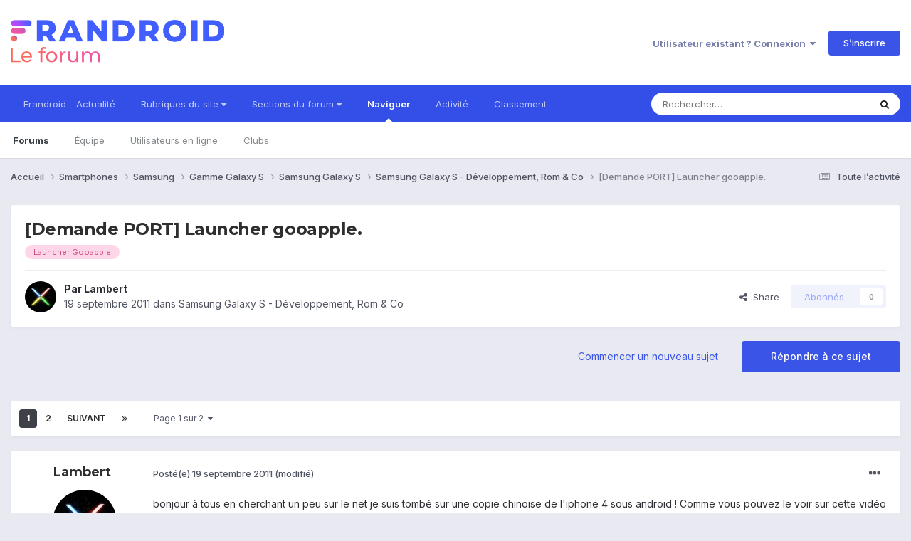

--- FILE ---
content_type: text/html;charset=UTF-8
request_url: https://forum.frandroid.com/topic/74467-demande-port-launcher-gooapple/
body_size: 32477
content:
<!DOCTYPE html>
<html lang="fr-FR" dir="ltr">
	<head>
		<meta charset="utf-8">
		<title>[Demande PORT] Launcher gooapple. - Samsung Galaxy S - Développement, Rom &amp; Co - Forum de Frandroid</title>
		
		
		
		

	<meta name="viewport" content="width=device-width, initial-scale=1">


	
	


	<meta name="twitter:card" content="summary" />


	
		<meta name="twitter:site" content="@frandroid" />
	


	
		
			
				<meta property="og:title" content="[Demande PORT] Launcher gooapple.">
			
		
	

	
		
			
				<meta property="og:type" content="website">
			
		
	

	
		
			
				<meta property="og:url" content="https://forum.frandroid.com/topic/74467-demande-port-launcher-gooapple/">
			
		
	

	
		
			
				<meta name="description" content="bonjour à tous en cherchant un peu sur le net je suis tombé sur une copie chinoise de l&#039;iphone 4 sous android ! Comme vous pouvez le voir sur cette vidéo Du coup j&#039;ai chercher le firmware de ce téléphone que je n&#039;ai pas trouvé en revanche j&#039;ai trouvé toutes les applications de ce téléphone, j&#039;ai ...">
			
		
	

	
		
			
				<meta property="og:description" content="bonjour à tous en cherchant un peu sur le net je suis tombé sur une copie chinoise de l&#039;iphone 4 sous android ! Comme vous pouvez le voir sur cette vidéo Du coup j&#039;ai chercher le firmware de ce téléphone que je n&#039;ai pas trouvé en revanche j&#039;ai trouvé toutes les applications de ce téléphone, j&#039;ai ...">
			
		
	

	
		
			
				<meta property="og:updated_time" content="2011-10-18T11:35:29Z">
			
		
	

	
		
			
				<meta name="keywords" content="Launcher Gooapple">
			
		
	

	
		
			
				<meta property="og:site_name" content="Forum de Frandroid">
			
		
	

	
		
			
				<meta property="og:locale" content="fr_FR">
			
		
	


	
		<link rel="next" href="https://forum.frandroid.com/topic/74467-demande-port-launcher-gooapple/page/2/" />
	

	
		<link rel="last" href="https://forum.frandroid.com/topic/74467-demande-port-launcher-gooapple/page/2/" />
	

	
		<link rel="canonical" href="https://forum.frandroid.com/topic/74467-demande-port-launcher-gooapple/" />
	

	
		<link as="style" rel="preload" href="https://forum.frandroid.com/applications/core/interface/ckeditor/ckeditor/skins/ips/editor.css?t=O41E" />
	





<link rel="manifest" href="https://forum.frandroid.com/manifest.webmanifest/">
<meta name="msapplication-config" content="https://forum.frandroid.com/browserconfig.xml/">
<meta name="msapplication-starturl" content="/">
<meta name="application-name" content="Forum de Frandroid">
<meta name="apple-mobile-web-app-title" content="Forum de Frandroid">

	<meta name="theme-color" content="#ffffff">










<link rel="preload" href="//forum.frandroid.com/applications/core/interface/font/fontawesome-webfont.woff2?v=4.7.0" as="font" crossorigin="anonymous">
		


	<link rel="preconnect" href="https://fonts.googleapis.com">
	<link rel="preconnect" href="https://fonts.gstatic.com" crossorigin>
	
		
			<link href="https://fonts.googleapis.com/css2?family=Montserrat:wght@300;400;500;600;700&display=swap" rel="stylesheet">
		
		
			<link href="https://fonts.googleapis.com/css2?family=Inter:wght@300;400;500;600;700&display=swap" rel="stylesheet">
		
	



	<link rel='stylesheet' href='https://forum.frandroid.com/uploads/css_built_7/341e4a57816af3ba440d891ca87450ff_framework.css?v=419bb4d07a1715937993' media='all'>

	<link rel='stylesheet' href='https://forum.frandroid.com/uploads/css_built_7/05e81b71abe4f22d6eb8d1a929494829_responsive.css?v=419bb4d07a1715937993' media='all'>

	<link rel='stylesheet' href='https://forum.frandroid.com/uploads/css_built_7/20446cf2d164adcc029377cb04d43d17_flags.css?v=419bb4d07a1715937993' media='all'>

	<link rel='stylesheet' href='https://forum.frandroid.com/uploads/css_built_7/90eb5adf50a8c640f633d47fd7eb1778_core.css?v=419bb4d07a1715937993' media='all'>

	<link rel='stylesheet' href='https://forum.frandroid.com/uploads/css_built_7/5a0da001ccc2200dc5625c3f3934497d_core_responsive.css?v=419bb4d07a1715937993' media='all'>

	<link rel='stylesheet' href='https://forum.frandroid.com/uploads/css_built_7/62e269ced0fdab7e30e026f1d30ae516_forums.css?v=419bb4d07a1715937993' media='all'>

	<link rel='stylesheet' href='https://forum.frandroid.com/uploads/css_built_7/76e62c573090645fb99a15a363d8620e_forums_responsive.css?v=419bb4d07a1715937993' media='all'>

	<link rel='stylesheet' href='https://forum.frandroid.com/uploads/css_built_7/ebdea0c6a7dab6d37900b9190d3ac77b_topics.css?v=419bb4d07a1715937993' media='all'>





<link rel='stylesheet' href='https://forum.frandroid.com/uploads/css_built_7/258adbb6e4f3e83cd3b355f84e3fa002_custom.css?v=419bb4d07a1715937993' media='all'>




		
		

	
	<link rel='shortcut icon' href='https://forum.frandroid.com/uploads/monthly_2020_02/favicon.png' type="image/png">

      
<!-- THE ONLY AREA WHERE THEME MODIFICATION IS AUTHORIZED - BY BAPTISTE -->

<script type="text/javascript">window.gdprAppliesGlobally=true;(function(){function a(e){if(!window.frames[e]){if(document.body&&document.body.firstChild){var t=document.body;var n=document.createElement("iframe");n.style.display="none";n.name=e;n.title=e;t.insertBefore(n,t.firstChild)}
else{setTimeout(function(){a(e)},5)}}}function e(n,r,o,c,s){function e(e,t,n,a){if(typeof n!=="function"){return}if(!window[r]){window[r]=[]}var i=false;if(s){i=s(e,t,n)}if(!i){window[r].push({command:e,parameter:t,callback:n,version:a})}}e.stub=true;function t(a){if(!window[n]||window[n].stub!==true){return}if(!a.data){return}
var i=typeof a.data==="string";var e;try{e=i?JSON.parse(a.data):a.data}catch(t){return}if(e[o]){var r=e[o];window[n](r.command,r.parameter,function(e,t){var n={};n[c]={returnValue:e,success:t,callId:r.callId};a.source.postMessage(i?JSON.stringify(n):n,"*")},r.version)}}
if(typeof window[n]!=="function"){window[n]=e;if(window.addEventListener){window.addEventListener("message",t,false)}else{window.attachEvent("onmessage",t)}}}e("__tcfapi","__tcfapiBuffer","__tcfapiCall","__tcfapiReturn");a("__tcfapiLocator");(function(e){
  var t=document.createElement("script");t.id="spcloader";t.type="text/javascript";t.async=true;t.src="https://sdk.privacy-center.org/"+e+"/loader.js?target="+document.location.hostname;t.charset="utf-8";var n=document.getElementsByTagName("script")[0];n.parentNode.insertBefore(t,n)})("a1eae917-f28e-4669-a7e7-8b28857ccf7a")})();</script>      
      
      <!-- OPTIDIGITAL ADS -->
      
      	
      
      <script type="text/javascript">
        var targeting = {"adUnit":"\/82864103\/frandroid.com\/discussions","pageTargeting":{"tags":["forum"],"isSponso":0,"isSafe":1}};
        targeting.pageTargeting.theme = document.documentElement.getAttribute('data-scheme') || 'light';
        var odS = document.createElement('script');
        odS.setAttribute('async', 'true');
        odS.setAttribute('type', 'text/javascript');
        odS.setAttribute('src', 'https://scripts.opti-digital.com/tags/?site=frandroid');
        odS.setAttribute('id', 'optidigital-ad-init');
        odS.setAttribute('config', JSON.stringify(targeting));
        
        if (document.location.pathname != "/login/" && document.location.pathname != "/register/") {
        	document.getElementsByTagName('head')[0].appendChild(odS);
        }
      </script>
      
      <meta name="robots" content="index, follow, max-snippet:-1, max-image-preview:large, max-video-preview:-1">
      
<!-- END SPECIAL AREA -->
	
        <!-- App Indexing for Google Search -->
        <link href="android-app://com.quoord.tapatalkpro.activity/tapatalk/forum.frandroid.com/?location=topic&tid=74467&page=1&perpage=25&channel=google-indexing" rel="alternate" />
        <link href="ios-app://307880732/tapatalk/forum.frandroid.com/?location=topic&tid=74467&page=1&perpage=25&channel=google-indexing" rel="alternate" />
        </head>
	<body class="ipsApp ipsApp_front ipsJS_none ipsClearfix" data-controller="core.front.core.app"  data-message=""  data-pageapp="forums" data-pagelocation="front" data-pagemodule="forums" data-pagecontroller="topic" data-pageid="74467"   >    
    
        
    
            <script type="text/javascript" src="//www.frandroid.com/ads.js"></script>
            <!-- Google Tag Manager -->
            <script type="text/javascript">
                var adblockStatus = 'inactive';
                if (window.canRunAds === undefined) {
                    adblockStatus = 'active';
                }
                dataLayer = [({
                 'tags': '{smartphones}{samsung}{gamme-galaxy-s}{samsung-galaxy-s}{développement-rom-co}{samsung-galaxy-s-développement-rom-co}',
                'adblockStatus': adblockStatus,
                 'connected': 'no'
                })];
                (function (w, d, s, l, i) {
                    w[l] = w[l] || [];
                    w[l].push({
                        'gtm.start': new Date().getTime(), event: 'gtm.js'
                    });
                    var f = d.getElementsByTagName(s)[0],
                        j = d.createElement(s), dl = l != 'dataLayer' ? '&l=' + l : '';
                    j.async = true;
                    j.src ='//www.googletagmanager.com/gtm.js?id=' + i + dl;
                    f.parentNode.insertBefore(j, f);
                })(window, document, 'script', 'dataLayer', 'GTM-TF3BT5');
            </script>
            <!-- End Google Tag Manager -->
            <noscript><iframe src="//www.googletagmanager.com/ns.html?id=GTM-TF3BT5" height="0" width="0" style="display:none;visibility:hidden"></iframe></noscript>
		
		  <a href="#ipsLayout_mainArea" class="ipsHide" title="Aller au contenu principal de cette page" accesskey="m">Aller au contenu</a>
		
			<div id="ipsLayout_header" class="ipsClearfix">
				





				<header>
					<div class="ipsLayout_container">
						


<a href='https://forum.frandroid.com/' id='elLogo' accesskey='1'><img src="https://forum.frandroid.com/uploads/monthly_2021_12/frandroid-forum-logo.png.e17a937ae9443ddf66bc93b24b554480.png" alt='Forum de Frandroid'></a>

						
							

	<ul id="elUserNav" class="ipsList_inline cSignedOut ipsResponsive_showDesktop">
		
        
		
        
        
            
            <li id="elSignInLink">
                <a href="https://forum.frandroid.com/login/" data-ipsmenu-closeonclick="false" data-ipsmenu id="elUserSignIn">
                    Utilisateur existant ? Connexion  <i class="fa fa-caret-down"></i>
                </a>
                
<div id='elUserSignIn_menu' class='ipsMenu ipsMenu_auto ipsHide'>
	<form accept-charset='utf-8' method='post' action='https://forum.frandroid.com/login/'>
		<input type="hidden" name="csrfKey" value="cf199be74eaef8fbd4605fba3782c246">
		<input type="hidden" name="ref" value="aHR0cHM6Ly9mb3J1bS5mcmFuZHJvaWQuY29tL3RvcGljLzc0NDY3LWRlbWFuZGUtcG9ydC1sYXVuY2hlci1nb29hcHBsZS8=">
		<div data-role="loginForm">
			
			
			
				<div class='ipsColumns ipsColumns_noSpacing'>
					<div class='ipsColumn ipsColumn_wide' id='elUserSignIn_internal'>
						
<div class="ipsPad ipsForm ipsForm_vertical">
	<h4 class="ipsType_sectionHead">Connexion</h4>
	<br><br>
	<ul class='ipsList_reset'>
		<li class="ipsFieldRow ipsFieldRow_noLabel ipsFieldRow_fullWidth">
			
			
				<input type="text" placeholder="Pseudo ou adresse de courriel" name="auth" autocomplete="email">
			
		</li>
		<li class="ipsFieldRow ipsFieldRow_noLabel ipsFieldRow_fullWidth">
			<input type="password" placeholder="Mot de passe" name="password" autocomplete="current-password">
		</li>
		<li class="ipsFieldRow ipsFieldRow_checkbox ipsClearfix">
			<span class="ipsCustomInput">
				<input type="checkbox" name="remember_me" id="remember_me_checkbox" value="1" checked aria-checked="true">
				<span></span>
			</span>
			<div class="ipsFieldRow_content">
				<label class="ipsFieldRow_label" for="remember_me_checkbox">Se souvenir de moi</label>
				<span class="ipsFieldRow_desc">Non recommandé sur les ordinateurs partagés</span>
			</div>
		</li>
		<li class="ipsFieldRow ipsFieldRow_fullWidth">
			<button type="submit" name="_processLogin" value="usernamepassword" class="ipsButton ipsButton_primary ipsButton_small" id="elSignIn_submit">Connexion</button>
			
				<p class="ipsType_right ipsType_small">
					
						<a href='https://forum.frandroid.com/lostpassword/' data-ipsDialog data-ipsDialog-title='Mot de passe oublié ?'>
					
					Mot de passe oublié ?</a>
				</p>
			
		</li>
	</ul>
</div>
					</div>
					<div class='ipsColumn ipsColumn_wide'>
						<div class='ipsPadding' id='elUserSignIn_external'>
							<div class='ipsAreaBackground_light ipsPadding:half'>
								
									<p class='ipsType_reset ipsType_small ipsType_center'><strong>Ou connectez-vous avec l’un de ces services</strong></p>
								
								
									<div class='ipsType_center ipsMargin_top:half'>
										

<button type="submit" name="_processLogin" value="3" class='ipsButton ipsButton_verySmall ipsButton_fullWidth ipsSocial ipsSocial_google' style="background-color: #4285F4">
	
		<span class='ipsSocial_icon'>
			
				<i class='fa fa-google'></i>
			
		</span>
		<span class='ipsSocial_text'>Se connecter avec Google</span>
	
</button>
									</div>
								
									<div class='ipsType_center ipsMargin_top:half'>
										

<button type="submit" name="_processLogin" value="2" class='ipsButton ipsButton_verySmall ipsButton_fullWidth ipsSocial ipsSocial_facebook' style="background-color: #3a579a">
	
		<span class='ipsSocial_icon'>
			
				<i class='fa fa-facebook-official'></i>
			
		</span>
		<span class='ipsSocial_text'>Se connecter avec Facebook</span>
	
</button>
									</div>
								
									<div class='ipsType_center ipsMargin_top:half'>
										

<button type="submit" name="_processLogin" value="9" class='ipsButton ipsButton_verySmall ipsButton_fullWidth ipsSocial ipsSocial_twitter' style="background-color: #00abf0">
	
		<span class='ipsSocial_icon'>
			
				<i class='fa fa-twitter'></i>
			
		</span>
		<span class='ipsSocial_text'>Se connecter avec Twitter</span>
	
</button>
									</div>
								
							</div>
						</div>
					</div>
				</div>
			
		</div>
	</form>
</div>
            </li>
            
        
		
			<li>
				
					<a href="https://forum.frandroid.com/register/"  id="elRegisterButton" class="ipsButton ipsButton_normal ipsButton_primary">S’inscrire</a>
				
			</li>
		
	</ul>

							
<ul class='ipsMobileHamburger ipsList_reset ipsResponsive_hideDesktop'>
	<li data-ipsDrawer data-ipsDrawer-drawerElem='#elMobileDrawer'>
		<a href='#' >
			
			
				
			
			
			
			<i class='fa fa-navicon'></i>
		</a>
	</li>
</ul>
						
					</div>
				</header>
				

	<nav data-controller='core.front.core.navBar' class=' ipsResponsive_showDesktop'>
		<div class='ipsNavBar_primary ipsLayout_container '>
			<ul data-role="primaryNavBar" class='ipsClearfix'>
				


	
		
		
		<li  id='elNavSecondary_15' data-role="navBarItem" data-navApp="core" data-navExt="CustomItem">
			
			
				<a href="https://www.frandroid.com/" target='_blank' rel="noopener" data-navItem-id="15" >
					Frandroid - Actualité<span class='ipsNavBar_active__identifier'></span>
				</a>
			
			
		</li>
	
	

	
		
		
		<li  id='elNavSecondary_16' data-role="navBarItem" data-navApp="core" data-navExt="Menu">
			
			
				<a href="#" id="elNavigation_16" data-ipsMenu data-ipsMenu-appendTo='#elNavSecondary_16' data-ipsMenu-activeClass='ipsNavActive_menu' data-navItem-id="16" >
					Rubriques du site <i class="fa fa-caret-down"></i><span class='ipsNavBar_active__identifier'></span>
				</a>
				<ul id="elNavigation_16_menu" class="ipsMenu ipsMenu_auto ipsHide">
					

	
		
			<li class='ipsMenu_item' >
				<a href='https://www.frandroid.com/actualites' >
					Actualités
				</a>
			</li>
		
	

	
		
			<li class='ipsMenu_item' >
				<a href='https://www.frandroid.com/test' >
					Tests Produits
				</a>
			</li>
		
	

	
		
			<li class='ipsMenu_item' >
				<a href='https://www.frandroid.com/guide-dachat' >
					Guide d'achat
				</a>
			</li>
		
	

	
		
			<li class='ipsMenu_item' >
				<a href='https://www.frandroid.com/bons-plans' >
					Bons Plans
				</a>
			</li>
		
	

	
		
			<li class='ipsMenu_item' >
				<a href='https://www.frandroid.com/comment-faire' >
					Tutos
				</a>
			</li>
		
	

				</ul>
			
			
		</li>
	
	

	
		
		
		<li  id='elNavSecondary_23' data-role="navBarItem" data-navApp="core" data-navExt="Menu">
			
			
				<a href="#" id="elNavigation_23" data-ipsMenu data-ipsMenu-appendTo='#elNavSecondary_23' data-ipsMenu-activeClass='ipsNavActive_menu' data-navItem-id="23" >
					Sections du forum <i class="fa fa-caret-down"></i><span class='ipsNavBar_active__identifier'></span>
				</a>
				<ul id="elNavigation_23_menu" class="ipsMenu ipsMenu_auto ipsHide">
					

	
		
			<li class='ipsMenu_item' >
				<a href='https://forum.frandroid.com/forum/4-smartphones/' >
					Smartphones
				</a>
			</li>
		
	

	
		
			<li class='ipsMenu_item' >
				<a href='https://forum.frandroid.com/forum/128-tablettes/' >
					Tablettes
				</a>
			</li>
		
	

	
		
			<li class='ipsMenu_item' >
				<a href='https://forum.frandroid.com/forum/577-tv-android-tv-chromecast-dongle-tv-etc/' >
					TV (Android TV, Chromecast etc.)
				</a>
			</li>
		
	

	
		
			<li class='ipsMenu_item' >
				<a href='https://forum.frandroid.com/forum/2640-photo-vid%C3%A9o/' >
					Photo & vidéo
				</a>
			</li>
		
	

	
		
			<li class='ipsMenu_item' >
				<a href='https://forum.frandroid.com/forum/2720-enceintes-connect%C3%A9es/' >
					Enceintes Connectées
				</a>
			</li>
		
	

	
		
			<li class='ipsMenu_item' >
				<a href='https://forum.frandroid.com/forum/2636-consoles-de-jeu/' >
					Consoles de jeu
				</a>
			</li>
		
	

	
		
			<li class='ipsMenu_item' >
				<a href='https://forum.frandroid.com/forum/581-chrome-os/' >
					Chrome OS
				</a>
			</li>
		
	

	
		
			<li class='ipsMenu_item' >
				<a href='https://forum.frandroid.com/forum/7-d%C3%A9veloppement/' >
					Développement
				</a>
			</li>
		
	

	
		
			<li class='ipsMenu_item' >
				<a href='https://forum.frandroid.com/forum/1838-0-android/' >
					0 % Android
				</a>
			</li>
		
	

	
		
			<li class='ipsMenu_item' >
				<a href='https://forum.frandroid.com/forum/2-divers/' >
					Divers
				</a>
			</li>
		
	

				</ul>
			
			
		</li>
	
	

	
		
		
			
		
		<li class='ipsNavBar_active' data-active id='elNavSecondary_1' data-role="navBarItem" data-navApp="core" data-navExt="CustomItem">
			
			
				<a href="https://forum.frandroid.com"  data-navItem-id="1" data-navDefault>
					Naviguer<span class='ipsNavBar_active__identifier'></span>
				</a>
			
			
				<ul class='ipsNavBar_secondary ' data-role='secondaryNavBar'>
					


	
		
		
			
		
		<li class='ipsNavBar_active' data-active id='elNavSecondary_8' data-role="navBarItem" data-navApp="forums" data-navExt="Forums">
			
			
				<a href="https://forum.frandroid.com"  data-navItem-id="8" data-navDefault>
					Forums<span class='ipsNavBar_active__identifier'></span>
				</a>
			
			
		</li>
	
	

	
	

	
		
		
		<li  id='elNavSecondary_10' data-role="navBarItem" data-navApp="core" data-navExt="StaffDirectory">
			
			
				<a href="https://forum.frandroid.com/staff/"  data-navItem-id="10" >
					Équipe<span class='ipsNavBar_active__identifier'></span>
				</a>
			
			
		</li>
	
	

	
		
		
		<li  id='elNavSecondary_11' data-role="navBarItem" data-navApp="core" data-navExt="OnlineUsers">
			
			
				<a href="https://forum.frandroid.com/online/"  data-navItem-id="11" >
					Utilisateurs en ligne<span class='ipsNavBar_active__identifier'></span>
				</a>
			
			
		</li>
	
	

	
		
		
		<li  id='elNavSecondary_34' data-role="navBarItem" data-navApp="core" data-navExt="Clubs">
			
			
				<a href="https://forum.frandroid.com/clubs/"  data-navItem-id="34" >
					Clubs<span class='ipsNavBar_active__identifier'></span>
				</a>
			
			
		</li>
	
	

					<li class='ipsHide' id='elNavigationMore_1' data-role='navMore'>
						<a href='#' data-ipsMenu data-ipsMenu-appendTo='#elNavigationMore_1' id='elNavigationMore_1_dropdown'>Plus <i class='fa fa-caret-down'></i></a>
						<ul class='ipsHide ipsMenu ipsMenu_auto' id='elNavigationMore_1_dropdown_menu' data-role='moreDropdown'></ul>
					</li>
				</ul>
			
		</li>
	
	

	
		
		
		<li  id='elNavSecondary_2' data-role="navBarItem" data-navApp="core" data-navExt="CustomItem">
			
			
				<a href="https://forum.frandroid.com/discover/"  data-navItem-id="2" >
					Activité<span class='ipsNavBar_active__identifier'></span>
				</a>
			
			
				<ul class='ipsNavBar_secondary ipsHide' data-role='secondaryNavBar'>
					


	
		
		
		<li  id='elNavSecondary_3' data-role="navBarItem" data-navApp="core" data-navExt="AllActivity">
			
			
				<a href="https://forum.frandroid.com/discover/"  data-navItem-id="3" >
					Toute l’activité<span class='ipsNavBar_active__identifier'></span>
				</a>
			
			
		</li>
	
	

	
		
		
		<li  id='elNavSecondary_4' data-role="navBarItem" data-navApp="core" data-navExt="YourActivityStreams">
			
			
				<a href="#"  data-navItem-id="4" >
					Flux de mon activité<span class='ipsNavBar_active__identifier'></span>
				</a>
			
			
		</li>
	
	

	
		
		
		<li  id='elNavSecondary_5' data-role="navBarItem" data-navApp="core" data-navExt="YourActivityStreamsItem">
			
			
				<a href="https://forum.frandroid.com/discover/unread/"  data-navItem-id="5" >
					Contenu non lu<span class='ipsNavBar_active__identifier'></span>
				</a>
			
			
		</li>
	
	

	
		
		
		<li  id='elNavSecondary_6' data-role="navBarItem" data-navApp="core" data-navExt="YourActivityStreamsItem">
			
			
				<a href="https://forum.frandroid.com/discover/content-started/"  data-navItem-id="6" >
					Contenu que j’ai commencé<span class='ipsNavBar_active__identifier'></span>
				</a>
			
			
		</li>
	
	

	
		
		
		<li  id='elNavSecondary_7' data-role="navBarItem" data-navApp="core" data-navExt="Search">
			
			
				<a href="https://forum.frandroid.com/search/"  data-navItem-id="7" >
					Rechercher<span class='ipsNavBar_active__identifier'></span>
				</a>
			
			
		</li>
	
	

					<li class='ipsHide' id='elNavigationMore_2' data-role='navMore'>
						<a href='#' data-ipsMenu data-ipsMenu-appendTo='#elNavigationMore_2' id='elNavigationMore_2_dropdown'>Plus <i class='fa fa-caret-down'></i></a>
						<ul class='ipsHide ipsMenu ipsMenu_auto' id='elNavigationMore_2_dropdown_menu' data-role='moreDropdown'></ul>
					</li>
				</ul>
			
		</li>
	
	

	
		
		
		<li  id='elNavSecondary_12' data-role="navBarItem" data-navApp="core" data-navExt="Leaderboard">
			
			
				<a href="https://forum.frandroid.com/leaderboard/"  data-navItem-id="12" >
					Classement<span class='ipsNavBar_active__identifier'></span>
				</a>
			
			
		</li>
	
	

				<li class='ipsHide' id='elNavigationMore' data-role='navMore'>
					<a href='#' data-ipsMenu data-ipsMenu-appendTo='#elNavigationMore' id='elNavigationMore_dropdown'>Plus</a>
					<ul class='ipsNavBar_secondary ipsHide' data-role='secondaryNavBar'>
						<li class='ipsHide' id='elNavigationMore_more' data-role='navMore'>
							<a href='#' data-ipsMenu data-ipsMenu-appendTo='#elNavigationMore_more' id='elNavigationMore_more_dropdown'>Plus <i class='fa fa-caret-down'></i></a>
							<ul class='ipsHide ipsMenu ipsMenu_auto' id='elNavigationMore_more_dropdown_menu' data-role='moreDropdown'></ul>
						</li>
					</ul>
				</li>
			</ul>
			

	<div id="elSearchWrapper">
		<div id='elSearch' data-controller="core.front.core.quickSearch">
			<form accept-charset='utf-8' action='//forum.frandroid.com/search/?do=quicksearch' method='post'>
                <input type='search' id='elSearchField' placeholder='Rechercher…' name='q' autocomplete='off' aria-label='Rechercher'>
                <details class='cSearchFilter'>
                    <summary class='cSearchFilter__text'></summary>
                    <ul class='cSearchFilter__menu'>
                        
                        <li><label><input type="radio" name="type" value="all" ><span class='cSearchFilter__menuText'>N’importe où</span></label></li>
                        
                            
                                <li><label><input type="radio" name="type" value='contextual_{&quot;type&quot;:&quot;forums_topic&quot;,&quot;nodes&quot;:107}' checked><span class='cSearchFilter__menuText'>This Forum</span></label></li>
                            
                                <li><label><input type="radio" name="type" value='contextual_{&quot;type&quot;:&quot;forums_topic&quot;,&quot;item&quot;:74467}' checked><span class='cSearchFilter__menuText'>This Topic</span></label></li>
                            
                        
                        
                            <li><label><input type="radio" name="type" value="core_statuses_status"><span class='cSearchFilter__menuText'>Mises à jour de statut</span></label></li>
                        
                            <li><label><input type="radio" name="type" value="forums_topic"><span class='cSearchFilter__menuText'>Sujets</span></label></li>
                        
                            <li><label><input type="radio" name="type" value="core_members"><span class='cSearchFilter__menuText'>Membres</span></label></li>
                        
                    </ul>
                </details>
				<button class='cSearchSubmit' type="submit" aria-label='Rechercher'><i class="fa fa-search"></i></button>
			</form>
		</div>
	</div>

		</div>
	</nav>

				
<ul id='elMobileNav' class='ipsResponsive_hideDesktop' data-controller='core.front.core.mobileNav'>
	
		
			
			
				
				
			
				
				
			
				
				
			
				
				
			
				
					<li id='elMobileBreadcrumb'>
						<a href='https://forum.frandroid.com/forum/107-samsung-galaxy-s-d%C3%A9veloppement-rom-co/'>
							<span>Samsung Galaxy S - Développement, Rom &amp; Co</span>
						</a>
					</li>
				
				
			
				
				
			
		
	
	
	
	<li >
		<a data-action="defaultStream" href='https://forum.frandroid.com/discover/'><i class="fa fa-newspaper-o" aria-hidden="true"></i></a>
	</li>

	

	
		<li class='ipsJS_show'>
			<a href='https://forum.frandroid.com/search/'><i class='fa fa-search'></i></a>
		</li>
	
</ul>
			</div>
		
		<main id="ipsLayout_body" class="ipsLayout_container">
			<div id="ipsLayout_contentArea">
				<div id="ipsLayout_contentWrapper">
					
<nav class='ipsBreadcrumb ipsBreadcrumb_top ipsFaded_withHover'>
	

	<ul class='ipsList_inline ipsPos_right'>
		
		<li >
			<a data-action="defaultStream" class='ipsType_light '  href='https://forum.frandroid.com/discover/'><i class="fa fa-newspaper-o" aria-hidden="true"></i> <span>Toute l’activité</span></a>
		</li>
		
	</ul>

	<ul data-role="breadcrumbList">
		<li>
			<a title="Accueil" href='https://forum.frandroid.com/'>
				<span>Accueil <i class='fa fa-angle-right'></i></span>
			</a>
		</li>
		
		
			<li>
				
					<a href='https://forum.frandroid.com/forum/4-smartphones/'>
						<span>Smartphones <i class='fa fa-angle-right' aria-hidden="true"></i></span>
					</a>
				
			</li>
		
			<li>
				
					<a href='https://forum.frandroid.com/forum/101-samsung/'>
						<span>Samsung <i class='fa fa-angle-right' aria-hidden="true"></i></span>
					</a>
				
			</li>
		
			<li>
				
					<a href='https://forum.frandroid.com/forum/2002-gamme-galaxy-s/'>
						<span>Gamme Galaxy S <i class='fa fa-angle-right' aria-hidden="true"></i></span>
					</a>
				
			</li>
		
			<li>
				
					<a href='https://forum.frandroid.com/forum/57-samsung-galaxy-s/'>
						<span>Samsung Galaxy S <i class='fa fa-angle-right' aria-hidden="true"></i></span>
					</a>
				
			</li>
		
			<li>
				
					<a href='https://forum.frandroid.com/forum/107-samsung-galaxy-s-d%C3%A9veloppement-rom-co/'>
						<span>Samsung Galaxy S - Développement, Rom &amp; Co <i class='fa fa-angle-right' aria-hidden="true"></i></span>
					</a>
				
			</li>
		
			<li>
				
					[Demande PORT] Launcher gooapple.
				
			</li>
		
	</ul>
</nav>
					
					<div id="ipsLayout_mainArea">
						<div class="hb__ad hb__ad--header">
<div id="optidigital-adslot-Billboard_1" style='display:none;' class="Billboard_1"></div>
<div id="optidigital-adslot-Mobile_Pos1" style='display:none;' class="Mobile_Pos1"></div>
</div>
						
						
						

	




						



<div class='ipsPageHeader ipsResponsive_pull ipsBox ipsPadding sm:ipsPadding:half ipsMargin_bottom'>
		
	
	<div class='ipsFlex ipsFlex-ai:center ipsFlex-fw:wrap ipsGap:4'>
		<div class='ipsFlex-flex:11'>
			<h1 class='ipsType_pageTitle ipsContained_container'>
				

				
				
					<span class='ipsType_break ipsContained'>
						<span>[Demande PORT] Launcher gooapple.</span>
					</span>
				
			</h1>
			
			
				


	
		<ul class='ipsTags ipsList_inline ' >
			
				
					

<li >
	
	<a href="https://forum.frandroid.com/tags/Launcher%20Gooapple/" class='ipsTag' title="Trouver d’autres contenus étiquetés avec « Launcher Gooapple »" rel="tag" data-tag-label="Launcher Gooapple"><span>Launcher Gooapple</span></a>
	
</li>
				
			
			
		</ul>
		
	

			
		</div>
		
	</div>
	<hr class='ipsHr'>
	<div class='ipsPageHeader__meta ipsFlex ipsFlex-jc:between ipsFlex-ai:center ipsFlex-fw:wrap ipsGap:3'>
		<div class='ipsFlex-flex:11'>
			<div class='ipsPhotoPanel ipsPhotoPanel_mini ipsPhotoPanel_notPhone ipsClearfix'>
				


	<a href="https://forum.frandroid.com/profile/19561-lambert/" rel="nofollow" data-ipshover data-ipshover-width="370" data-ipshover-target="https://forum.frandroid.com/profile/19561-lambert/?do=hovercard"  class="ipsUserPhoto ipsUserPhoto_mini" title="Aller sur le profil de Lambert">
		<img src="https://forum.frandroid.com/uploads/profile/photo-thumb-19561.png" alt="Lambert" loading="lazy">
	</a>

				<div>
					<p class='ipsType_reset ipsType_blendLinks'>
						<span class='ipsType_normal'>
						
							<strong>Par 


<a href='https://forum.frandroid.com/profile/19561-lambert/' rel="nofollow" data-ipsHover data-ipsHover-width='370' data-ipsHover-target='https://forum.frandroid.com/profile/19561-lambert/?do=hovercard&amp;referrer=https%253A%252F%252Fforum.frandroid.com%252Ftopic%252F74467-demande-port-launcher-gooapple%252F' title="Aller sur le profil de Lambert" class="ipsType_break">Lambert</a></strong><br />
							<span class='ipsType_light'><time datetime='2011-09-19T11:56:56Z' title='19/09/2011 11:56' data-short='14 a'>19 septembre 2011</time> dans <a href="https://forum.frandroid.com/forum/107-samsung-galaxy-s-d%C3%A9veloppement-rom-co/">Samsung Galaxy S - Développement, Rom &amp; Co</a></span>
						
						</span>
					</p>
				</div>
			</div>
		</div>
		
			<div class='ipsFlex-flex:01 ipsResponsive_hidePhone'>
				<div class='ipsShareLinks'>
					
						


    <a href='#elShareItem_89782524_menu' id='elShareItem_89782524' data-ipsMenu class='ipsShareButton ipsButton ipsButton_verySmall ipsButton_link ipsButton_link--light'>
        <span><i class='fa fa-share-alt'></i></span> &nbsp;Share
    </a>

    <div class='ipsPadding ipsMenu ipsMenu_auto ipsHide' id='elShareItem_89782524_menu' data-controller="core.front.core.sharelink">
        <ul class='ipsList_inline'>
            
                <li>
<a href="https://www.linkedin.com/shareArticle?mini=true&amp;url=https%3A%2F%2Fforum.frandroid.com%2Ftopic%2F74467-demande-port-launcher-gooapple%2F&amp;title=%5BDemande+PORT%5D+Launcher+gooapple." rel="nofollow noopener" class="cShareLink cShareLink_linkedin" target="_blank" data-role="shareLink" title='Partager sur LinkedIn' data-ipsTooltip>
	<i class="fa fa-linkedin"></i>
</a></li>
            
                <li>
<a href="https://x.com/share?url=https%3A%2F%2Fforum.frandroid.com%2Ftopic%2F74467-demande-port-launcher-gooapple%2F" class="cShareLink cShareLink_x" target="_blank" data-role="shareLink" title='Share on X' data-ipsTooltip rel='nofollow noopener'>
    <i class="fa fa-x"></i>
</a></li>
            
                <li>
<a href="https://www.facebook.com/sharer/sharer.php?u=https%3A%2F%2Fforum.frandroid.com%2Ftopic%2F74467-demande-port-launcher-gooapple%2F" class="cShareLink cShareLink_facebook" target="_blank" data-role="shareLink" title='Partager sur Facebook' data-ipsTooltip rel='noopener nofollow'>
	<i class="fa fa-facebook"></i>
</a></li>
            
                <li>
<a href="https://www.reddit.com/submit?url=https%3A%2F%2Fforum.frandroid.com%2Ftopic%2F74467-demande-port-launcher-gooapple%2F&amp;title=%5BDemande+PORT%5D+Launcher+gooapple." rel="nofollow noopener" class="cShareLink cShareLink_reddit" target="_blank" title='Partager sur Reddit' data-ipsTooltip>
	<i class="fa fa-reddit"></i>
</a></li>
            
                <li>
<a href="https://pinterest.com/pin/create/button/?url=https://forum.frandroid.com/topic/74467-demande-port-launcher-gooapple/&amp;media=" class="cShareLink cShareLink_pinterest" rel="nofollow noopener" target="_blank" data-role="shareLink" title='Partager sur Pinterest' data-ipsTooltip>
	<i class="fa fa-pinterest"></i>
</a></li>
            
        </ul>
        
            <hr class='ipsHr'>
            <button class='ipsHide ipsButton ipsButton_verySmall ipsButton_light ipsButton_fullWidth ipsMargin_top:half' data-controller='core.front.core.webshare' data-role='webShare' data-webShareTitle='[Demande PORT] Launcher gooapple.' data-webShareText='[Demande PORT] Launcher gooapple.' data-webShareUrl='https://forum.frandroid.com/topic/74467-demande-port-launcher-gooapple/'>More sharing options...</button>
        
    </div>

					
					
                    

					



					



<div data-followApp='forums' data-followArea='topic' data-followID='74467' data-controller='core.front.core.followButton'>
	

	<a href='https://forum.frandroid.com/login/' rel="nofollow" class="ipsFollow ipsPos_middle ipsButton ipsButton_light ipsButton_verySmall ipsButton_disabled" data-role="followButton" data-ipsTooltip title='Connectez-vous pour activer le suivi'>
		<span>Abonnés</span>
		<span class='ipsCommentCount'>0</span>
	</a>

</div>
				</div>
			</div>
					
	</div>
	
	
</div>








<div class='ipsClearfix'>
	<ul class="ipsToolList ipsToolList_horizontal ipsClearfix ipsSpacer_both ">
		
			<li class='ipsToolList_primaryAction'>
				<span data-controller='forums.front.topic.reply'>
					
						<a href='#replyForm' rel="nofollow" class='ipsButton ipsButton_important ipsButton_medium ipsButton_fullWidth' data-action='replyToTopic'>Répondre à ce sujet</a>
					
				</span>
			</li>
		
		
			<li class='ipsResponsive_hidePhone'>
				
					<a href="https://forum.frandroid.com/forum/107-samsung-galaxy-s-d%C3%A9veloppement-rom-co/?do=add" rel="nofollow" class='ipsButton ipsButton_link ipsButton_medium ipsButton_fullWidth' title='Commencer un nouveau sujet dans ce forum'>Commencer un nouveau sujet</a>
				
			</li>
		
		
	</ul>
</div>

<div id='comments' data-controller='core.front.core.commentFeed,forums.front.topic.view, core.front.core.ignoredComments' data-autoPoll data-baseURL='https://forum.frandroid.com/topic/74467-demande-port-launcher-gooapple/'  data-feedID='topic-74467' class='cTopic ipsClear ipsSpacer_top'>
	
			

				<div class="ipsBox ipsResponsive_pull ipsPadding:half ipsClearfix ipsClear ipsMargin_bottom">
					
					
						


	
	<ul class='ipsPagination' id='elPagination_283114a187db214bed16953394003fa2_167943020' data-ipsPagination-seoPagination='true' data-pages='2' data-ipsPagination  data-ipsPagination-pages="2" data-ipsPagination-perPage='25'>
		
			
				<li class='ipsPagination_first ipsPagination_inactive'><a href='https://forum.frandroid.com/topic/74467-demande-port-launcher-gooapple/#comments' rel="first" data-page='1' data-ipsTooltip title='Première page'><i class='fa fa-angle-double-left'></i></a></li>
				<li class='ipsPagination_prev ipsPagination_inactive'><a href='https://forum.frandroid.com/topic/74467-demande-port-launcher-gooapple/#comments' rel="prev" data-page='0' data-ipsTooltip title='Page précédente'>Précédent</a></li>
			
			<li class='ipsPagination_page ipsPagination_active'><a href='https://forum.frandroid.com/topic/74467-demande-port-launcher-gooapple/#comments' data-page='1'>1</a></li>
			
				
					<li class='ipsPagination_page'><a href='https://forum.frandroid.com/topic/74467-demande-port-launcher-gooapple/page/2/#comments' data-page='2'>2</a></li>
				
				<li class='ipsPagination_next'><a href='https://forum.frandroid.com/topic/74467-demande-port-launcher-gooapple/page/2/#comments' rel="next" data-page='2' data-ipsTooltip title='Page suivante'>Suivant</a></li>
				<li class='ipsPagination_last'><a href='https://forum.frandroid.com/topic/74467-demande-port-launcher-gooapple/page/2/#comments' rel="last" data-page='2' data-ipsTooltip title='Dernière page'><i class='fa fa-angle-double-right'></i></a></li>
			
			
				<li class='ipsPagination_pageJump'>
					<a href='#' data-ipsMenu data-ipsMenu-closeOnClick='false' data-ipsMenu-appendTo='#elPagination_283114a187db214bed16953394003fa2_167943020' id='elPagination_283114a187db214bed16953394003fa2_167943020_jump'>Page 1 sur 2 &nbsp;<i class='fa fa-caret-down'></i></a>
					<div class='ipsMenu ipsMenu_narrow ipsPadding ipsHide' id='elPagination_283114a187db214bed16953394003fa2_167943020_jump_menu'>
						<form accept-charset='utf-8' method='post' action='https://forum.frandroid.com/topic/74467-demande-port-launcher-gooapple/#comments' data-role="pageJump" data-baseUrl='#'>
							<ul class='ipsForm ipsForm_horizontal'>
								<li class='ipsFieldRow'>
									<input type='number' min='1' max='2' placeholder='Numéro de page' class='ipsField_fullWidth' name='page'>
								</li>
								<li class='ipsFieldRow ipsFieldRow_fullWidth'>
									<input type='submit' class='ipsButton_fullWidth ipsButton ipsButton_verySmall ipsButton_primary' value='Aller'>
								</li>
							</ul>
						</form>
					</div>
				</li>
			
		
	</ul>

					
				</div>
			
	

	

<div data-controller='core.front.core.recommendedComments' data-url='https://forum.frandroid.com/topic/74467-demande-port-launcher-gooapple/?recommended=comments' class='ipsRecommendedComments ipsHide'>
	<div data-role="recommendedComments">
		<h2 class='ipsType_sectionHead ipsType_large ipsType_bold ipsMargin_bottom'>Recommended Posts</h2>
		
	</div>
</div>
	
	<div id="elPostFeed" data-role='commentFeed' data-controller='core.front.core.moderation' >
		<form action="https://forum.frandroid.com/topic/74467-demande-port-launcher-gooapple/?csrfKey=cf199be74eaef8fbd4605fba3782c246&amp;do=multimodComment" method="post" data-ipsPageAction data-role='moderationTools'>
			
			
				

					

					
					



<a id="comment-1217610"></a>
<article  id="elComment_1217610" class="cPost ipsBox ipsResponsive_pull  ipsComment  ipsComment_parent ipsClearfix ipsClear ipsColumns ipsColumns_noSpacing ipsColumns_collapsePhone    ">
	

	

	<div class="cAuthorPane_mobile ipsResponsive_showPhone">
		<div class="cAuthorPane_photo">
			<div class="cAuthorPane_photoWrap">
				


	<a href="https://forum.frandroid.com/profile/19561-lambert/" rel="nofollow" data-ipshover data-ipshover-width="370" data-ipshover-target="https://forum.frandroid.com/profile/19561-lambert/?do=hovercard"  class="ipsUserPhoto ipsUserPhoto_large" title="Aller sur le profil de Lambert">
		<img src="https://forum.frandroid.com/uploads/profile/photo-thumb-19561.png" alt="Lambert" loading="lazy">
	</a>

				
				
					<a href="https://forum.frandroid.com/profile/19561-lambert/badges/" rel="nofollow">
						
<img src='https://forum.frandroid.com/uploads/monthly_2021_12/9_RisingStar.svg' loading="lazy" alt="Rising Star" class="cAuthorPane_badge cAuthorPane_badge--rank ipsOutline ipsOutline:2px" data-ipsTooltip title="Rang: Rising Star (9/14)">
					</a>
				
			</div>
		</div>
		<div class="cAuthorPane_content">
			<h3 class="ipsType_sectionHead cAuthorPane_author ipsType_break ipsType_blendLinks ipsFlex ipsFlex-ai:center">
				


<a href='https://forum.frandroid.com/profile/19561-lambert/' rel="nofollow" data-ipsHover data-ipsHover-width='370' data-ipsHover-target='https://forum.frandroid.com/profile/19561-lambert/?do=hovercard&amp;referrer=https%253A%252F%252Fforum.frandroid.com%252Ftopic%252F74467-demande-port-launcher-gooapple%252F' title="Aller sur le profil de Lambert" class="ipsType_break"><span style='color:#'>Lambert</span></a>
			</h3>
			<div class="ipsType_light ipsType_reset">
				<a href="https://forum.frandroid.com/topic/74467-demande-port-launcher-gooapple/?do=findComment&amp;comment=1217610" rel="nofollow" class="ipsType_blendLinks">Posté(e) <time datetime='2011-09-19T11:56:56Z' title='19/09/2011 11:56' data-short='14 a'>19 septembre 2011</time></a>
				
			</div>
		</div>
	</div>
	<aside class="ipsComment_author cAuthorPane ipsColumn ipsColumn_medium ipsResponsive_hidePhone">
		<h3 class="ipsType_sectionHead cAuthorPane_author ipsType_blendLinks ipsType_break">
<strong>


<a href='https://forum.frandroid.com/profile/19561-lambert/' rel="nofollow" data-ipsHover data-ipsHover-width='370' data-ipsHover-target='https://forum.frandroid.com/profile/19561-lambert/?do=hovercard&amp;referrer=https%253A%252F%252Fforum.frandroid.com%252Ftopic%252F74467-demande-port-launcher-gooapple%252F' title="Aller sur le profil de Lambert" class="ipsType_break">Lambert</a></strong>
			
		</h3>
		<ul class="cAuthorPane_info ipsList_reset">
			<li data-role="photo" class="cAuthorPane_photo">
				<div class="cAuthorPane_photoWrap">
					


	<a href="https://forum.frandroid.com/profile/19561-lambert/" rel="nofollow" data-ipshover data-ipshover-width="370" data-ipshover-target="https://forum.frandroid.com/profile/19561-lambert/?do=hovercard"  class="ipsUserPhoto ipsUserPhoto_large" title="Aller sur le profil de Lambert">
		<img src="https://forum.frandroid.com/uploads/profile/photo-thumb-19561.png" alt="Lambert" loading="lazy">
	</a>

					
					
						
<img src='https://forum.frandroid.com/uploads/monthly_2021_12/9_RisingStar.svg' loading="lazy" alt="Rising Star" class="cAuthorPane_badge cAuthorPane_badge--rank ipsOutline ipsOutline:2px" data-ipsTooltip title="Rang: Rising Star (9/14)">
					
				</div>
			</li>
			
				<li data-role="group"><span style='color:#'>Membre</span></li>
				
			
			
				<li data-role="stats" class="ipsMargin_top">
					<ul class="ipsList_reset ipsType_light ipsFlex ipsFlex-ai:center ipsFlex-jc:center ipsGap_row:2 cAuthorPane_stats">
						<li>
							
								<a href="https://forum.frandroid.com/profile/19561-lambert/content/" rel="nofollow" title="456 messages " data-ipstooltip class="ipsType_blendLinks">
							
								<i class="fa fa-comment"></i> 456
							
								</a>
							
						</li>
						
					</ul>
				</li>
			
			
				

			
		</ul>
	</aside>
	<div class="ipsColumn ipsColumn_fluid ipsMargin:none">
		

<div id='comment-1217610_wrap' data-controller='core.front.core.comment' data-commentApp='forums' data-commentType='forums' data-commentID="1217610" data-quoteData='{&quot;userid&quot;:19561,&quot;username&quot;:&quot;Lambert&quot;,&quot;timestamp&quot;:1316433416,&quot;contentapp&quot;:&quot;forums&quot;,&quot;contenttype&quot;:&quot;forums&quot;,&quot;contentid&quot;:74467,&quot;contentclass&quot;:&quot;forums_Topic&quot;,&quot;contentcommentid&quot;:1217610}' class='ipsComment_content ipsType_medium'>

	<div class='ipsComment_meta ipsType_light ipsFlex ipsFlex-ai:center ipsFlex-jc:between ipsFlex-fd:row-reverse'>
		<div class='ipsType_light ipsType_reset ipsType_blendLinks ipsComment_toolWrap'>
			<div class='ipsResponsive_hidePhone ipsComment_badges'>
				<ul class='ipsList_reset ipsFlex ipsFlex-jc:end ipsFlex-fw:wrap ipsGap:2 ipsGap_row:1'>
					
					
					
					
					
				</ul>
			</div>
			<ul class='ipsList_reset ipsComment_tools'>
				<li>
					<a href='#elControls_1217610_menu' class='ipsComment_ellipsis' id='elControls_1217610' title='Plus d’options…' data-ipsMenu data-ipsMenu-appendTo='#comment-1217610_wrap'><i class='fa fa-ellipsis-h'></i></a>
					<ul id='elControls_1217610_menu' class='ipsMenu ipsMenu_narrow ipsHide'>
						
						
							<li class='ipsMenu_item'><a href='https://forum.frandroid.com/topic/74467-demande-port-launcher-gooapple/' title='Partager ce message' data-ipsDialog data-ipsDialog-size='narrow' data-ipsDialog-content='#elShareComment_1217610_menu' data-ipsDialog-title="Partager ce message" id='elSharePost_1217610' data-role='shareComment'>Share</a></li>
						
                        
						
						
						
							
								
							
							
							
							
							
							
						
					</ul>
				</li>
				
			</ul>
		</div>

		<div class='ipsType_reset ipsResponsive_hidePhone'>
			<a href='https://forum.frandroid.com/topic/74467-demande-port-launcher-gooapple/?do=findComment&amp;comment=1217610' rel="nofollow" class='ipsType_blendLinks'>Posté(e) <time datetime='2011-09-19T11:56:56Z' title='19/09/2011 11:56' data-short='14 a'>19 septembre 2011</time></a>
			
			<span class='ipsResponsive_hidePhone'>
				
					(modifié)
				
				
			</span>
		</div>
	</div>

	

    

	<div class='cPost_contentWrap'>
		
		<div data-role='commentContent' class='ipsType_normal ipsType_richText ipsPadding_bottom ipsContained' data-controller='core.front.core.lightboxedImages'>
			
<p>bonjour à tous en cherchant un peu sur le net je suis tombé sur une copie chinoise de l'iphone 4 sous android ! Comme vous pouvez le voir sur cette vidéo 
</p>
<div class="ipsEmbeddedVideo"><div><iframe width="480" height="270" src="https://www.youtube.com/embed/rY1z7XB4JW8?feature=oembed" frameborder="0" allowfullscreen="true"></iframe></div></div>
<p>Du coup j'ai chercher le firmware de ce téléphone que je n'ai pas trouvé en revanche j'ai trouvé toutes les applications de ce téléphone, j'ai donc essayer d'installer le launcher du gooapple (qui au passage s'appel "applestyle home") j'ai donc installé launcher22.apk sur mon galaxy S mais lorsque je choisi applestyle home, l'appli demarre et s'arrete juste après sans faire de force close le "dock apple" apparait pendant un instant. Et donc je me demandais si vous pensez possible de faire un portage du launcher22.apk présent dans ce pack que je mets a dispositions ici: <a href="http://www.megaupload.com/?d=WYQPSB1I" rel="external nofollow">http://www.megaupload.com/?d=WYQPSB1I</a></p>
<p>Merci d'avance !</p>


			
				

<span class='ipsType_reset ipsType_medium ipsType_light' data-excludequote>
	<strong>Modifié <time datetime='2011-09-19T11:58:39Z' title='19/09/2011 11:58' data-short='14 a'>19 septembre 2011</time> par Lambert</strong>
	
	
</span>
			
		</div>

		
			<div class='ipsItemControls'>
				
					
						

	<div data-controller='core.front.core.reaction' class='ipsItemControls_right ipsClearfix '>	
		<div class='ipsReact ipsPos_right'>
			
				
				<div class='ipsReact_blurb ipsHide' data-role='reactionBlurb'>
					
				</div>
			
			
			
		</div>
	</div>

					
				
				<ul class='ipsComment_controls ipsClearfix ipsItemControls_left' data-role="commentControls">
					
						
						
							<li data-ipsQuote-editor='topic_comment' data-ipsQuote-target='#comment-1217610' class='ipsJS_show'>
								<button class='ipsButton ipsButton_light ipsButton_verySmall ipsButton_narrow cMultiQuote ipsHide' data-action='multiQuoteComment' data-ipsTooltip data-ipsQuote-multiQuote data-mqId='mq1217610' title='Multi-citations'><i class='fa fa-plus'></i></button>
							</li>
							<li data-ipsQuote-editor='topic_comment' data-ipsQuote-target='#comment-1217610' class='ipsJS_show'>
								<a href='#' data-action='quoteComment' data-ipsQuote-singleQuote>Citer</a>
							</li>
						
						
						
												
					
					<li class='ipsHide' data-role='commentLoading'>
						<span class='ipsLoading ipsLoading_tiny ipsLoading_noAnim'></span>
					</li>
				</ul>
			</div>
		

		
			

		
	</div>

	

	



<div class='ipsPadding ipsHide cPostShareMenu' id='elShareComment_1217610_menu'>
	<h5 class='ipsType_normal ipsType_reset'>Lien vers le commentaire</h5>
	
		
	
	
	<input type='text' value='https://forum.frandroid.com/topic/74467-demande-port-launcher-gooapple/' class='ipsField_fullWidth'>

	
	<h5 class='ipsType_normal ipsType_reset ipsSpacer_top'>Partager sur d’autres sites</h5>
	

	<ul class='ipsList_inline ipsList_noSpacing ipsClearfix' data-controller="core.front.core.sharelink">
		
			<li>
<a href="https://www.linkedin.com/shareArticle?mini=true&amp;url=https%3A%2F%2Fforum.frandroid.com%2Ftopic%2F74467-demande-port-launcher-gooapple%2F%3Fdo%3DfindComment%26comment%3D1217610&amp;title=%5BDemande+PORT%5D+Launcher+gooapple." rel="nofollow noopener" class="cShareLink cShareLink_linkedin" target="_blank" data-role="shareLink" title='Partager sur LinkedIn' data-ipsTooltip>
	<i class="fa fa-linkedin"></i>
</a></li>
		
			<li>
<a href="https://x.com/share?url=https%3A%2F%2Fforum.frandroid.com%2Ftopic%2F74467-demande-port-launcher-gooapple%2F%3Fdo%3DfindComment%26comment%3D1217610" class="cShareLink cShareLink_x" target="_blank" data-role="shareLink" title='Share on X' data-ipsTooltip rel='nofollow noopener'>
    <i class="fa fa-x"></i>
</a></li>
		
			<li>
<a href="https://www.facebook.com/sharer/sharer.php?u=https%3A%2F%2Fforum.frandroid.com%2Ftopic%2F74467-demande-port-launcher-gooapple%2F%3Fdo%3DfindComment%26comment%3D1217610" class="cShareLink cShareLink_facebook" target="_blank" data-role="shareLink" title='Partager sur Facebook' data-ipsTooltip rel='noopener nofollow'>
	<i class="fa fa-facebook"></i>
</a></li>
		
			<li>
<a href="https://www.reddit.com/submit?url=https%3A%2F%2Fforum.frandroid.com%2Ftopic%2F74467-demande-port-launcher-gooapple%2F%3Fdo%3DfindComment%26comment%3D1217610&amp;title=%5BDemande+PORT%5D+Launcher+gooapple." rel="nofollow noopener" class="cShareLink cShareLink_reddit" target="_blank" title='Partager sur Reddit' data-ipsTooltip>
	<i class="fa fa-reddit"></i>
</a></li>
		
			<li>
<a href="https://pinterest.com/pin/create/button/?url=https://forum.frandroid.com/topic/74467-demande-port-launcher-gooapple/?do=findComment%26comment=1217610&amp;media=" class="cShareLink cShareLink_pinterest" rel="nofollow noopener" target="_blank" data-role="shareLink" title='Partager sur Pinterest' data-ipsTooltip>
	<i class="fa fa-pinterest"></i>
</a></li>
		
	</ul>


	<hr class='ipsHr'>
	<button class='ipsHide ipsButton ipsButton_small ipsButton_light ipsButton_fullWidth ipsMargin_top:half' data-controller='core.front.core.webshare' data-role='webShare' data-webShareTitle='[Demande PORT] Launcher gooapple.' data-webShareText='bonjour à tous en cherchant un peu sur le net je suis tombé sur une copie chinoise de l&#039;iphone 4 sous android ! Comme vous pouvez le voir sur cette vidéo 
 

Du coup j&#039;ai chercher le firmware de ce téléphone que je n&#039;ai pas trouvé en revanche j&#039;ai trouvé toutes les applications de ce téléphone, j&#039;ai donc essayer d&#039;installer le launcher du gooapple (qui au passage s&#039;appel &quot;applestyle home&quot;) j&#039;ai donc installé launcher22.apk sur mon galaxy S mais lorsque je choisi applestyle home, l&#039;appli demarre et s&#039;arrete juste après sans faire de force close le &quot;dock apple&quot; apparait pendant un instant. Et donc je me demandais si vous pensez possible de faire un portage du launcher22.apk présent dans ce pack que je mets a dispositions ici: http://www.megaupload.com/?d=WYQPSB1I 
Merci d&#039;avance ! 
' data-webShareUrl='https://forum.frandroid.com/topic/74467-demande-port-launcher-gooapple/?do=findComment&amp;comment=1217610'>More sharing options...</button>

	
</div>
</div>
	</div>
</article>

					
					
						<div class="hb__ad hb__ad--header">
<div id="optidigital-adslot-Billboard_2" style='display:none;' class="Billboard_2"></div>
<div id="optidigital-adslot-Mobile_Pos2" style="display:none;" class="Mobile_Pos2"></div>
</div>
					
					
				

					

					
					



<a id="comment-1218050"></a>
<article  id="elComment_1218050" class="cPost ipsBox ipsResponsive_pull  ipsComment  ipsComment_parent ipsClearfix ipsClear ipsColumns ipsColumns_noSpacing ipsColumns_collapsePhone    ">
	

	

	<div class="cAuthorPane_mobile ipsResponsive_showPhone">
		<div class="cAuthorPane_photo">
			<div class="cAuthorPane_photoWrap">
				


	<a href="https://forum.frandroid.com/profile/13863-mik93250/" rel="nofollow" data-ipshover data-ipshover-width="370" data-ipshover-target="https://forum.frandroid.com/profile/13863-mik93250/?do=hovercard"  class="ipsUserPhoto ipsUserPhoto_large" title="Aller sur le profil de mik93250">
		<img src="data:image/svg+xml,%3Csvg%20xmlns%3D%22http%3A%2F%2Fwww.w3.org%2F2000%2Fsvg%22%20viewBox%3D%220%200%201024%201024%22%20style%3D%22background%3A%238562c4%22%3E%3Cg%3E%3Ctext%20text-anchor%3D%22middle%22%20dy%3D%22.35em%22%20x%3D%22512%22%20y%3D%22512%22%20fill%3D%22%23ffffff%22%20font-size%3D%22700%22%20font-family%3D%22-apple-system%2C%20BlinkMacSystemFont%2C%20Roboto%2C%20Helvetica%2C%20Arial%2C%20sans-serif%22%3EM%3C%2Ftext%3E%3C%2Fg%3E%3C%2Fsvg%3E" alt="mik93250" loading="lazy">
	</a>

				
				
					<a href="https://forum.frandroid.com/profile/13863-mik93250/badges/" rel="nofollow">
						
<img src='https://forum.frandroid.com/uploads/monthly_2021_12/7_Collaborator.svg' loading="lazy" alt="Collaborator" class="cAuthorPane_badge cAuthorPane_badge--rank ipsOutline ipsOutline:2px" data-ipsTooltip title="Rang: Collaborator (7/14)">
					</a>
				
			</div>
		</div>
		<div class="cAuthorPane_content">
			<h3 class="ipsType_sectionHead cAuthorPane_author ipsType_break ipsType_blendLinks ipsFlex ipsFlex-ai:center">
				


<a href='https://forum.frandroid.com/profile/13863-mik93250/' rel="nofollow" data-ipsHover data-ipsHover-width='370' data-ipsHover-target='https://forum.frandroid.com/profile/13863-mik93250/?do=hovercard&amp;referrer=https%253A%252F%252Fforum.frandroid.com%252Ftopic%252F74467-demande-port-launcher-gooapple%252F' title="Aller sur le profil de mik93250" class="ipsType_break"><span style='color:#'>mik93250</span></a>
			</h3>
			<div class="ipsType_light ipsType_reset">
				<a href="https://forum.frandroid.com/topic/74467-demande-port-launcher-gooapple/?do=findComment&amp;comment=1218050" rel="nofollow" class="ipsType_blendLinks">Posté(e) <time datetime='2011-09-19T17:04:10Z' title='19/09/2011 17:04' data-short='14 a'>19 septembre 2011</time></a>
				
			</div>
		</div>
	</div>
	<aside class="ipsComment_author cAuthorPane ipsColumn ipsColumn_medium ipsResponsive_hidePhone">
		<h3 class="ipsType_sectionHead cAuthorPane_author ipsType_blendLinks ipsType_break">
<strong>


<a href='https://forum.frandroid.com/profile/13863-mik93250/' rel="nofollow" data-ipsHover data-ipsHover-width='370' data-ipsHover-target='https://forum.frandroid.com/profile/13863-mik93250/?do=hovercard&amp;referrer=https%253A%252F%252Fforum.frandroid.com%252Ftopic%252F74467-demande-port-launcher-gooapple%252F' title="Aller sur le profil de mik93250" class="ipsType_break">mik93250</a></strong>
			
		</h3>
		<ul class="cAuthorPane_info ipsList_reset">
			<li data-role="photo" class="cAuthorPane_photo">
				<div class="cAuthorPane_photoWrap">
					


	<a href="https://forum.frandroid.com/profile/13863-mik93250/" rel="nofollow" data-ipshover data-ipshover-width="370" data-ipshover-target="https://forum.frandroid.com/profile/13863-mik93250/?do=hovercard"  class="ipsUserPhoto ipsUserPhoto_large" title="Aller sur le profil de mik93250">
		<img src="data:image/svg+xml,%3Csvg%20xmlns%3D%22http%3A%2F%2Fwww.w3.org%2F2000%2Fsvg%22%20viewBox%3D%220%200%201024%201024%22%20style%3D%22background%3A%238562c4%22%3E%3Cg%3E%3Ctext%20text-anchor%3D%22middle%22%20dy%3D%22.35em%22%20x%3D%22512%22%20y%3D%22512%22%20fill%3D%22%23ffffff%22%20font-size%3D%22700%22%20font-family%3D%22-apple-system%2C%20BlinkMacSystemFont%2C%20Roboto%2C%20Helvetica%2C%20Arial%2C%20sans-serif%22%3EM%3C%2Ftext%3E%3C%2Fg%3E%3C%2Fsvg%3E" alt="mik93250" loading="lazy">
	</a>

					
					
						
<img src='https://forum.frandroid.com/uploads/monthly_2021_12/7_Collaborator.svg' loading="lazy" alt="Collaborator" class="cAuthorPane_badge cAuthorPane_badge--rank ipsOutline ipsOutline:2px" data-ipsTooltip title="Rang: Collaborator (7/14)">
					
				</div>
			</li>
			
				<li data-role="group"><span style='color:#'>Membre</span></li>
				
			
			
				<li data-role="stats" class="ipsMargin_top">
					<ul class="ipsList_reset ipsType_light ipsFlex ipsFlex-ai:center ipsFlex-jc:center ipsGap_row:2 cAuthorPane_stats">
						<li>
							
								<a href="https://forum.frandroid.com/profile/13863-mik93250/content/" rel="nofollow" title="177 messages " data-ipstooltip class="ipsType_blendLinks">
							
								<i class="fa fa-comment"></i> 177
							
								</a>
							
						</li>
						
					</ul>
				</li>
			
			
				

			
		</ul>
	</aside>
	<div class="ipsColumn ipsColumn_fluid ipsMargin:none">
		

<div id='comment-1218050_wrap' data-controller='core.front.core.comment' data-commentApp='forums' data-commentType='forums' data-commentID="1218050" data-quoteData='{&quot;userid&quot;:13863,&quot;username&quot;:&quot;mik93250&quot;,&quot;timestamp&quot;:1316451850,&quot;contentapp&quot;:&quot;forums&quot;,&quot;contenttype&quot;:&quot;forums&quot;,&quot;contentid&quot;:74467,&quot;contentclass&quot;:&quot;forums_Topic&quot;,&quot;contentcommentid&quot;:1218050}' class='ipsComment_content ipsType_medium'>

	<div class='ipsComment_meta ipsType_light ipsFlex ipsFlex-ai:center ipsFlex-jc:between ipsFlex-fd:row-reverse'>
		<div class='ipsType_light ipsType_reset ipsType_blendLinks ipsComment_toolWrap'>
			<div class='ipsResponsive_hidePhone ipsComment_badges'>
				<ul class='ipsList_reset ipsFlex ipsFlex-jc:end ipsFlex-fw:wrap ipsGap:2 ipsGap_row:1'>
					
					
					
					
					
				</ul>
			</div>
			<ul class='ipsList_reset ipsComment_tools'>
				<li>
					<a href='#elControls_1218050_menu' class='ipsComment_ellipsis' id='elControls_1218050' title='Plus d’options…' data-ipsMenu data-ipsMenu-appendTo='#comment-1218050_wrap'><i class='fa fa-ellipsis-h'></i></a>
					<ul id='elControls_1218050_menu' class='ipsMenu ipsMenu_narrow ipsHide'>
						
						
							<li class='ipsMenu_item'><a href='https://forum.frandroid.com/topic/74467-demande-port-launcher-gooapple/?do=findComment&amp;comment=1218050' rel="nofollow" title='Partager ce message' data-ipsDialog data-ipsDialog-size='narrow' data-ipsDialog-content='#elShareComment_1218050_menu' data-ipsDialog-title="Partager ce message" id='elSharePost_1218050' data-role='shareComment'>Share</a></li>
						
                        
						
						
						
							
								
							
							
							
							
							
							
						
					</ul>
				</li>
				
			</ul>
		</div>

		<div class='ipsType_reset ipsResponsive_hidePhone'>
			<a href='https://forum.frandroid.com/topic/74467-demande-port-launcher-gooapple/?do=findComment&amp;comment=1218050' rel="nofollow" class='ipsType_blendLinks'>Posté(e) <time datetime='2011-09-19T17:04:10Z' title='19/09/2011 17:04' data-short='14 a'>19 septembre 2011</time></a>
			
			<span class='ipsResponsive_hidePhone'>
				
					(modifié)
				
				
			</span>
		</div>
	</div>

	

    

	<div class='cPost_contentWrap'>
		
		<div data-role='commentContent' class='ipsType_normal ipsType_richText ipsPadding_bottom ipsContained' data-controller='core.front.core.lightboxedImages'>
			<p>+1 pour ta demande :D et un port complet de la rom serait au top aussi</p>

			
				

<span class='ipsType_reset ipsType_medium ipsType_light' data-excludequote>
	<strong>Modifié <time datetime='2011-09-19T17:04:46Z' title='19/09/2011 17:04' data-short='14 a'>19 septembre 2011</time> par mik93250</strong>
	
	
</span>
			
		</div>

		
			<div class='ipsItemControls'>
				
					
						

	<div data-controller='core.front.core.reaction' class='ipsItemControls_right ipsClearfix '>	
		<div class='ipsReact ipsPos_right'>
			
				
				<div class='ipsReact_blurb ipsHide' data-role='reactionBlurb'>
					
				</div>
			
			
			
		</div>
	</div>

					
				
				<ul class='ipsComment_controls ipsClearfix ipsItemControls_left' data-role="commentControls">
					
						
						
							<li data-ipsQuote-editor='topic_comment' data-ipsQuote-target='#comment-1218050' class='ipsJS_show'>
								<button class='ipsButton ipsButton_light ipsButton_verySmall ipsButton_narrow cMultiQuote ipsHide' data-action='multiQuoteComment' data-ipsTooltip data-ipsQuote-multiQuote data-mqId='mq1218050' title='Multi-citations'><i class='fa fa-plus'></i></button>
							</li>
							<li data-ipsQuote-editor='topic_comment' data-ipsQuote-target='#comment-1218050' class='ipsJS_show'>
								<a href='#' data-action='quoteComment' data-ipsQuote-singleQuote>Citer</a>
							</li>
						
						
						
												
					
					<li class='ipsHide' data-role='commentLoading'>
						<span class='ipsLoading ipsLoading_tiny ipsLoading_noAnim'></span>
					</li>
				</ul>
			</div>
		

		
	</div>

	

	



<div class='ipsPadding ipsHide cPostShareMenu' id='elShareComment_1218050_menu'>
	<h5 class='ipsType_normal ipsType_reset'>Lien vers le commentaire</h5>
	
		
	
	
	<input type='text' value='https://forum.frandroid.com/topic/74467-demande-port-launcher-gooapple/?do=findComment&amp;comment=1218050' class='ipsField_fullWidth'>

	
	<h5 class='ipsType_normal ipsType_reset ipsSpacer_top'>Partager sur d’autres sites</h5>
	

	<ul class='ipsList_inline ipsList_noSpacing ipsClearfix' data-controller="core.front.core.sharelink">
		
			<li>
<a href="https://www.linkedin.com/shareArticle?mini=true&amp;url=https%3A%2F%2Fforum.frandroid.com%2Ftopic%2F74467-demande-port-launcher-gooapple%2F%3Fdo%3DfindComment%26comment%3D1218050&amp;title=%5BDemande+PORT%5D+Launcher+gooapple." rel="nofollow noopener" class="cShareLink cShareLink_linkedin" target="_blank" data-role="shareLink" title='Partager sur LinkedIn' data-ipsTooltip>
	<i class="fa fa-linkedin"></i>
</a></li>
		
			<li>
<a href="https://x.com/share?url=https%3A%2F%2Fforum.frandroid.com%2Ftopic%2F74467-demande-port-launcher-gooapple%2F%3Fdo%3DfindComment%26comment%3D1218050" class="cShareLink cShareLink_x" target="_blank" data-role="shareLink" title='Share on X' data-ipsTooltip rel='nofollow noopener'>
    <i class="fa fa-x"></i>
</a></li>
		
			<li>
<a href="https://www.facebook.com/sharer/sharer.php?u=https%3A%2F%2Fforum.frandroid.com%2Ftopic%2F74467-demande-port-launcher-gooapple%2F%3Fdo%3DfindComment%26comment%3D1218050" class="cShareLink cShareLink_facebook" target="_blank" data-role="shareLink" title='Partager sur Facebook' data-ipsTooltip rel='noopener nofollow'>
	<i class="fa fa-facebook"></i>
</a></li>
		
			<li>
<a href="https://www.reddit.com/submit?url=https%3A%2F%2Fforum.frandroid.com%2Ftopic%2F74467-demande-port-launcher-gooapple%2F%3Fdo%3DfindComment%26comment%3D1218050&amp;title=%5BDemande+PORT%5D+Launcher+gooapple." rel="nofollow noopener" class="cShareLink cShareLink_reddit" target="_blank" title='Partager sur Reddit' data-ipsTooltip>
	<i class="fa fa-reddit"></i>
</a></li>
		
			<li>
<a href="https://pinterest.com/pin/create/button/?url=https://forum.frandroid.com/topic/74467-demande-port-launcher-gooapple/?do=findComment%26comment=1218050&amp;media=" class="cShareLink cShareLink_pinterest" rel="nofollow noopener" target="_blank" data-role="shareLink" title='Partager sur Pinterest' data-ipsTooltip>
	<i class="fa fa-pinterest"></i>
</a></li>
		
	</ul>


	<hr class='ipsHr'>
	<button class='ipsHide ipsButton ipsButton_small ipsButton_light ipsButton_fullWidth ipsMargin_top:half' data-controller='core.front.core.webshare' data-role='webShare' data-webShareTitle='[Demande PORT] Launcher gooapple.' data-webShareText='+1 pour ta demande :D et un port complet de la rom serait au top aussi ' data-webShareUrl='https://forum.frandroid.com/topic/74467-demande-port-launcher-gooapple/?do=findComment&amp;comment=1218050'>More sharing options...</button>

	
</div>
</div>
	</div>
</article>

					
					
					
				

					

					
					



<a id="comment-1218102"></a>
<article  id="elComment_1218102" class="cPost ipsBox ipsResponsive_pull  ipsComment  ipsComment_parent ipsClearfix ipsClear ipsColumns ipsColumns_noSpacing ipsColumns_collapsePhone    ">
	

	

	<div class="cAuthorPane_mobile ipsResponsive_showPhone">
		<div class="cAuthorPane_photo">
			<div class="cAuthorPane_photoWrap">
				


	<a href="https://forum.frandroid.com/profile/34702-neofox/" rel="nofollow" data-ipshover data-ipshover-width="370" data-ipshover-target="https://forum.frandroid.com/profile/34702-neofox/?do=hovercard"  class="ipsUserPhoto ipsUserPhoto_large" title="Aller sur le profil de neofox">
		<img src="https://forum.frandroid.com/uploads/profile/photo-thumb-34702.jpeg" alt="neofox" loading="lazy">
	</a>

				
				
					<a href="https://forum.frandroid.com/profile/34702-neofox/badges/" rel="nofollow">
						
<img src='https://forum.frandroid.com/uploads/monthly_2021_12/7_Collaborator.svg' loading="lazy" alt="Collaborator" class="cAuthorPane_badge cAuthorPane_badge--rank ipsOutline ipsOutline:2px" data-ipsTooltip title="Rang: Collaborator (7/14)">
					</a>
				
			</div>
		</div>
		<div class="cAuthorPane_content">
			<h3 class="ipsType_sectionHead cAuthorPane_author ipsType_break ipsType_blendLinks ipsFlex ipsFlex-ai:center">
				


<a href='https://forum.frandroid.com/profile/34702-neofox/' rel="nofollow" data-ipsHover data-ipsHover-width='370' data-ipsHover-target='https://forum.frandroid.com/profile/34702-neofox/?do=hovercard&amp;referrer=https%253A%252F%252Fforum.frandroid.com%252Ftopic%252F74467-demande-port-launcher-gooapple%252F' title="Aller sur le profil de neofox" class="ipsType_break"><span style='color:#'>neofox</span></a>
			</h3>
			<div class="ipsType_light ipsType_reset">
				<a href="https://forum.frandroid.com/topic/74467-demande-port-launcher-gooapple/?do=findComment&amp;comment=1218102" rel="nofollow" class="ipsType_blendLinks">Posté(e) <time datetime='2011-09-19T17:19:01Z' title='19/09/2011 17:19' data-short='14 a'>19 septembre 2011</time></a>
				
			</div>
		</div>
	</div>
	<aside class="ipsComment_author cAuthorPane ipsColumn ipsColumn_medium ipsResponsive_hidePhone">
		<h3 class="ipsType_sectionHead cAuthorPane_author ipsType_blendLinks ipsType_break">
<strong>


<a href='https://forum.frandroid.com/profile/34702-neofox/' rel="nofollow" data-ipsHover data-ipsHover-width='370' data-ipsHover-target='https://forum.frandroid.com/profile/34702-neofox/?do=hovercard&amp;referrer=https%253A%252F%252Fforum.frandroid.com%252Ftopic%252F74467-demande-port-launcher-gooapple%252F' title="Aller sur le profil de neofox" class="ipsType_break">neofox</a></strong>
			
		</h3>
		<ul class="cAuthorPane_info ipsList_reset">
			<li data-role="photo" class="cAuthorPane_photo">
				<div class="cAuthorPane_photoWrap">
					


	<a href="https://forum.frandroid.com/profile/34702-neofox/" rel="nofollow" data-ipshover data-ipshover-width="370" data-ipshover-target="https://forum.frandroid.com/profile/34702-neofox/?do=hovercard"  class="ipsUserPhoto ipsUserPhoto_large" title="Aller sur le profil de neofox">
		<img src="https://forum.frandroid.com/uploads/profile/photo-thumb-34702.jpeg" alt="neofox" loading="lazy">
	</a>

					
					
						
<img src='https://forum.frandroid.com/uploads/monthly_2021_12/7_Collaborator.svg' loading="lazy" alt="Collaborator" class="cAuthorPane_badge cAuthorPane_badge--rank ipsOutline ipsOutline:2px" data-ipsTooltip title="Rang: Collaborator (7/14)">
					
				</div>
			</li>
			
				<li data-role="group"><span style='color:#'>Membre</span></li>
				
			
			
				<li data-role="stats" class="ipsMargin_top">
					<ul class="ipsList_reset ipsType_light ipsFlex ipsFlex-ai:center ipsFlex-jc:center ipsGap_row:2 cAuthorPane_stats">
						<li>
							
								<a href="https://forum.frandroid.com/profile/34702-neofox/content/" rel="nofollow" title="200 messages " data-ipstooltip class="ipsType_blendLinks">
							
								<i class="fa fa-comment"></i> 200
							
								</a>
							
						</li>
						
					</ul>
				</li>
			
			
				

	
	<li data-role='custom-field' class='ipsResponsive_hidePhone ipsType_break'>
		
<span class='ft'>Lieu</span><span class='fc'>Selestat - Alsace</span>
	</li>
	

			
		</ul>
	</aside>
	<div class="ipsColumn ipsColumn_fluid ipsMargin:none">
		

<div id='comment-1218102_wrap' data-controller='core.front.core.comment' data-commentApp='forums' data-commentType='forums' data-commentID="1218102" data-quoteData='{&quot;userid&quot;:34702,&quot;username&quot;:&quot;neofox&quot;,&quot;timestamp&quot;:1316452741,&quot;contentapp&quot;:&quot;forums&quot;,&quot;contenttype&quot;:&quot;forums&quot;,&quot;contentid&quot;:74467,&quot;contentclass&quot;:&quot;forums_Topic&quot;,&quot;contentcommentid&quot;:1218102}' class='ipsComment_content ipsType_medium'>

	<div class='ipsComment_meta ipsType_light ipsFlex ipsFlex-ai:center ipsFlex-jc:between ipsFlex-fd:row-reverse'>
		<div class='ipsType_light ipsType_reset ipsType_blendLinks ipsComment_toolWrap'>
			<div class='ipsResponsive_hidePhone ipsComment_badges'>
				<ul class='ipsList_reset ipsFlex ipsFlex-jc:end ipsFlex-fw:wrap ipsGap:2 ipsGap_row:1'>
					
					
					
					
					
				</ul>
			</div>
			<ul class='ipsList_reset ipsComment_tools'>
				<li>
					<a href='#elControls_1218102_menu' class='ipsComment_ellipsis' id='elControls_1218102' title='Plus d’options…' data-ipsMenu data-ipsMenu-appendTo='#comment-1218102_wrap'><i class='fa fa-ellipsis-h'></i></a>
					<ul id='elControls_1218102_menu' class='ipsMenu ipsMenu_narrow ipsHide'>
						
						
							<li class='ipsMenu_item'><a href='https://forum.frandroid.com/topic/74467-demande-port-launcher-gooapple/?do=findComment&amp;comment=1218102' rel="nofollow" title='Partager ce message' data-ipsDialog data-ipsDialog-size='narrow' data-ipsDialog-content='#elShareComment_1218102_menu' data-ipsDialog-title="Partager ce message" id='elSharePost_1218102' data-role='shareComment'>Share</a></li>
						
                        
						
						
						
							
								
							
							
							
							
							
							
						
					</ul>
				</li>
				
			</ul>
		</div>

		<div class='ipsType_reset ipsResponsive_hidePhone'>
			<a href='https://forum.frandroid.com/topic/74467-demande-port-launcher-gooapple/?do=findComment&amp;comment=1218102' rel="nofollow" class='ipsType_blendLinks'>Posté(e) <time datetime='2011-09-19T17:19:01Z' title='19/09/2011 17:19' data-short='14 a'>19 septembre 2011</time></a>
			
			<span class='ipsResponsive_hidePhone'>
				
				
			</span>
		</div>
	</div>

	

    

	<div class='cPost_contentWrap'>
		
		<div data-role='commentContent' class='ipsType_normal ipsType_richText ipsPadding_bottom ipsContained' data-controller='core.front.core.lightboxedImages'>
			<p>le launcher qui force close est tout à fait normal, vu que le framework de la rom n'a lui pas été porté. Il en sera de même pour les applications de la rom</p>

			
		</div>

		
			<div class='ipsItemControls'>
				
					
						

	<div data-controller='core.front.core.reaction' class='ipsItemControls_right ipsClearfix '>	
		<div class='ipsReact ipsPos_right'>
			
				
				<div class='ipsReact_blurb ipsHide' data-role='reactionBlurb'>
					
				</div>
			
			
			
		</div>
	</div>

					
				
				<ul class='ipsComment_controls ipsClearfix ipsItemControls_left' data-role="commentControls">
					
						
						
							<li data-ipsQuote-editor='topic_comment' data-ipsQuote-target='#comment-1218102' class='ipsJS_show'>
								<button class='ipsButton ipsButton_light ipsButton_verySmall ipsButton_narrow cMultiQuote ipsHide' data-action='multiQuoteComment' data-ipsTooltip data-ipsQuote-multiQuote data-mqId='mq1218102' title='Multi-citations'><i class='fa fa-plus'></i></button>
							</li>
							<li data-ipsQuote-editor='topic_comment' data-ipsQuote-target='#comment-1218102' class='ipsJS_show'>
								<a href='#' data-action='quoteComment' data-ipsQuote-singleQuote>Citer</a>
							</li>
						
						
						
												
					
					<li class='ipsHide' data-role='commentLoading'>
						<span class='ipsLoading ipsLoading_tiny ipsLoading_noAnim'></span>
					</li>
				</ul>
			</div>
		

		
			

		
	</div>

	

	



<div class='ipsPadding ipsHide cPostShareMenu' id='elShareComment_1218102_menu'>
	<h5 class='ipsType_normal ipsType_reset'>Lien vers le commentaire</h5>
	
		
	
	
	<input type='text' value='https://forum.frandroid.com/topic/74467-demande-port-launcher-gooapple/?do=findComment&amp;comment=1218102' class='ipsField_fullWidth'>

	
	<h5 class='ipsType_normal ipsType_reset ipsSpacer_top'>Partager sur d’autres sites</h5>
	

	<ul class='ipsList_inline ipsList_noSpacing ipsClearfix' data-controller="core.front.core.sharelink">
		
			<li>
<a href="https://www.linkedin.com/shareArticle?mini=true&amp;url=https%3A%2F%2Fforum.frandroid.com%2Ftopic%2F74467-demande-port-launcher-gooapple%2F%3Fdo%3DfindComment%26comment%3D1218102&amp;title=%5BDemande+PORT%5D+Launcher+gooapple." rel="nofollow noopener" class="cShareLink cShareLink_linkedin" target="_blank" data-role="shareLink" title='Partager sur LinkedIn' data-ipsTooltip>
	<i class="fa fa-linkedin"></i>
</a></li>
		
			<li>
<a href="https://x.com/share?url=https%3A%2F%2Fforum.frandroid.com%2Ftopic%2F74467-demande-port-launcher-gooapple%2F%3Fdo%3DfindComment%26comment%3D1218102" class="cShareLink cShareLink_x" target="_blank" data-role="shareLink" title='Share on X' data-ipsTooltip rel='nofollow noopener'>
    <i class="fa fa-x"></i>
</a></li>
		
			<li>
<a href="https://www.facebook.com/sharer/sharer.php?u=https%3A%2F%2Fforum.frandroid.com%2Ftopic%2F74467-demande-port-launcher-gooapple%2F%3Fdo%3DfindComment%26comment%3D1218102" class="cShareLink cShareLink_facebook" target="_blank" data-role="shareLink" title='Partager sur Facebook' data-ipsTooltip rel='noopener nofollow'>
	<i class="fa fa-facebook"></i>
</a></li>
		
			<li>
<a href="https://www.reddit.com/submit?url=https%3A%2F%2Fforum.frandroid.com%2Ftopic%2F74467-demande-port-launcher-gooapple%2F%3Fdo%3DfindComment%26comment%3D1218102&amp;title=%5BDemande+PORT%5D+Launcher+gooapple." rel="nofollow noopener" class="cShareLink cShareLink_reddit" target="_blank" title='Partager sur Reddit' data-ipsTooltip>
	<i class="fa fa-reddit"></i>
</a></li>
		
			<li>
<a href="https://pinterest.com/pin/create/button/?url=https://forum.frandroid.com/topic/74467-demande-port-launcher-gooapple/?do=findComment%26comment=1218102&amp;media=" class="cShareLink cShareLink_pinterest" rel="nofollow noopener" target="_blank" data-role="shareLink" title='Partager sur Pinterest' data-ipsTooltip>
	<i class="fa fa-pinterest"></i>
</a></li>
		
	</ul>


	<hr class='ipsHr'>
	<button class='ipsHide ipsButton ipsButton_small ipsButton_light ipsButton_fullWidth ipsMargin_top:half' data-controller='core.front.core.webshare' data-role='webShare' data-webShareTitle='[Demande PORT] Launcher gooapple.' data-webShareText='le launcher qui force close est tout à fait normal, vu que le framework de la rom n&#039;a lui pas été porté. Il en sera de même pour les applications de la rom ' data-webShareUrl='https://forum.frandroid.com/topic/74467-demande-port-launcher-gooapple/?do=findComment&amp;comment=1218102'>More sharing options...</button>

	
</div>
</div>
	</div>
</article>

					
					
					
				

					

					
					



<a id="comment-1218138"></a>
<article  id="elComment_1218138" class="cPost ipsBox ipsResponsive_pull  ipsComment  ipsComment_parent ipsClearfix ipsClear ipsColumns ipsColumns_noSpacing ipsColumns_collapsePhone    ">
	

	

	<div class="cAuthorPane_mobile ipsResponsive_showPhone">
		<div class="cAuthorPane_photo">
			<div class="cAuthorPane_photoWrap">
				


	<a href="https://forum.frandroid.com/profile/19561-lambert/" rel="nofollow" data-ipshover data-ipshover-width="370" data-ipshover-target="https://forum.frandroid.com/profile/19561-lambert/?do=hovercard"  class="ipsUserPhoto ipsUserPhoto_large" title="Aller sur le profil de Lambert">
		<img src="https://forum.frandroid.com/uploads/profile/photo-thumb-19561.png" alt="Lambert" loading="lazy">
	</a>

				
				
					<a href="https://forum.frandroid.com/profile/19561-lambert/badges/" rel="nofollow">
						
<img src='https://forum.frandroid.com/uploads/monthly_2021_12/9_RisingStar.svg' loading="lazy" alt="Rising Star" class="cAuthorPane_badge cAuthorPane_badge--rank ipsOutline ipsOutline:2px" data-ipsTooltip title="Rang: Rising Star (9/14)">
					</a>
				
			</div>
		</div>
		<div class="cAuthorPane_content">
			<h3 class="ipsType_sectionHead cAuthorPane_author ipsType_break ipsType_blendLinks ipsFlex ipsFlex-ai:center">
				


<a href='https://forum.frandroid.com/profile/19561-lambert/' rel="nofollow" data-ipsHover data-ipsHover-width='370' data-ipsHover-target='https://forum.frandroid.com/profile/19561-lambert/?do=hovercard&amp;referrer=https%253A%252F%252Fforum.frandroid.com%252Ftopic%252F74467-demande-port-launcher-gooapple%252F' title="Aller sur le profil de Lambert" class="ipsType_break"><span style='color:#'>Lambert</span></a>
			</h3>
			<div class="ipsType_light ipsType_reset">
				<a href="https://forum.frandroid.com/topic/74467-demande-port-launcher-gooapple/?do=findComment&amp;comment=1218138" rel="nofollow" class="ipsType_blendLinks">Posté(e) <time datetime='2011-09-19T17:31:22Z' title='19/09/2011 17:31' data-short='14 a'>19 septembre 2011</time></a>
				
			</div>
		</div>
	</div>
	<aside class="ipsComment_author cAuthorPane ipsColumn ipsColumn_medium ipsResponsive_hidePhone">
		<h3 class="ipsType_sectionHead cAuthorPane_author ipsType_blendLinks ipsType_break">
<strong>


<a href='https://forum.frandroid.com/profile/19561-lambert/' rel="nofollow" data-ipsHover data-ipsHover-width='370' data-ipsHover-target='https://forum.frandroid.com/profile/19561-lambert/?do=hovercard&amp;referrer=https%253A%252F%252Fforum.frandroid.com%252Ftopic%252F74467-demande-port-launcher-gooapple%252F' title="Aller sur le profil de Lambert" class="ipsType_break">Lambert</a></strong>
			
		</h3>
		<ul class="cAuthorPane_info ipsList_reset">
			<li data-role="photo" class="cAuthorPane_photo">
				<div class="cAuthorPane_photoWrap">
					


	<a href="https://forum.frandroid.com/profile/19561-lambert/" rel="nofollow" data-ipshover data-ipshover-width="370" data-ipshover-target="https://forum.frandroid.com/profile/19561-lambert/?do=hovercard"  class="ipsUserPhoto ipsUserPhoto_large" title="Aller sur le profil de Lambert">
		<img src="https://forum.frandroid.com/uploads/profile/photo-thumb-19561.png" alt="Lambert" loading="lazy">
	</a>

					
					
						
<img src='https://forum.frandroid.com/uploads/monthly_2021_12/9_RisingStar.svg' loading="lazy" alt="Rising Star" class="cAuthorPane_badge cAuthorPane_badge--rank ipsOutline ipsOutline:2px" data-ipsTooltip title="Rang: Rising Star (9/14)">
					
				</div>
			</li>
			
				<li data-role="group"><span style='color:#'>Membre</span></li>
				
			
			
				<li data-role="stats" class="ipsMargin_top">
					<ul class="ipsList_reset ipsType_light ipsFlex ipsFlex-ai:center ipsFlex-jc:center ipsGap_row:2 cAuthorPane_stats">
						<li>
							
								<a href="https://forum.frandroid.com/profile/19561-lambert/content/" rel="nofollow" title="456 messages " data-ipstooltip class="ipsType_blendLinks">
							
								<i class="fa fa-comment"></i> 456
							
								</a>
							
						</li>
						
					</ul>
				</li>
			
			
				

			
		</ul>
	</aside>
	<div class="ipsColumn ipsColumn_fluid ipsMargin:none">
		

<div id='comment-1218138_wrap' data-controller='core.front.core.comment' data-commentApp='forums' data-commentType='forums' data-commentID="1218138" data-quoteData='{&quot;userid&quot;:19561,&quot;username&quot;:&quot;Lambert&quot;,&quot;timestamp&quot;:1316453482,&quot;contentapp&quot;:&quot;forums&quot;,&quot;contenttype&quot;:&quot;forums&quot;,&quot;contentid&quot;:74467,&quot;contentclass&quot;:&quot;forums_Topic&quot;,&quot;contentcommentid&quot;:1218138}' class='ipsComment_content ipsType_medium'>

	<div class='ipsComment_meta ipsType_light ipsFlex ipsFlex-ai:center ipsFlex-jc:between ipsFlex-fd:row-reverse'>
		<div class='ipsType_light ipsType_reset ipsType_blendLinks ipsComment_toolWrap'>
			<div class='ipsResponsive_hidePhone ipsComment_badges'>
				<ul class='ipsList_reset ipsFlex ipsFlex-jc:end ipsFlex-fw:wrap ipsGap:2 ipsGap_row:1'>
					
						<li><strong class="ipsBadge ipsBadge_large ipsComment_authorBadge">Auteur</strong></li>
					
					
					
					
					
				</ul>
			</div>
			<ul class='ipsList_reset ipsComment_tools'>
				<li>
					<a href='#elControls_1218138_menu' class='ipsComment_ellipsis' id='elControls_1218138' title='Plus d’options…' data-ipsMenu data-ipsMenu-appendTo='#comment-1218138_wrap'><i class='fa fa-ellipsis-h'></i></a>
					<ul id='elControls_1218138_menu' class='ipsMenu ipsMenu_narrow ipsHide'>
						
						
							<li class='ipsMenu_item'><a href='https://forum.frandroid.com/topic/74467-demande-port-launcher-gooapple/?do=findComment&amp;comment=1218138' rel="nofollow" title='Partager ce message' data-ipsDialog data-ipsDialog-size='narrow' data-ipsDialog-content='#elShareComment_1218138_menu' data-ipsDialog-title="Partager ce message" id='elSharePost_1218138' data-role='shareComment'>Share</a></li>
						
                        
						
						
						
							
								
							
							
							
							
							
							
						
					</ul>
				</li>
				
			</ul>
		</div>

		<div class='ipsType_reset ipsResponsive_hidePhone'>
			<a href='https://forum.frandroid.com/topic/74467-demande-port-launcher-gooapple/?do=findComment&amp;comment=1218138' rel="nofollow" class='ipsType_blendLinks'>Posté(e) <time datetime='2011-09-19T17:31:22Z' title='19/09/2011 17:31' data-short='14 a'>19 septembre 2011</time></a>
			
			<span class='ipsResponsive_hidePhone'>
				
				
			</span>
		</div>
	</div>

	

    

	<div class='cPost_contentWrap'>
		
		<div data-role='commentContent' class='ipsType_normal ipsType_richText ipsPadding_bottom ipsContained' data-controller='core.front.core.lightboxedImages'>
			
<blockquote data-ipsquote="" class="ipsQuote" data-ipsquote-contentcommentid="1218102" data-ipsquote-username="neofox" data-cite="neofox" data-ipsquote-timestamp="1316452741" data-ipsquote-contentapp="forums" data-ipsquote-contenttype="forums" data-ipsquote-contentid="74467" data-ipsquote-contentclass="forums_Topic"><div>
<p>le launcher qui force close est tout à fait normal, vu que le framework de la rom n'a lui pas été porté. Il en sera de même pour les applications de la rom</p>
<p></p>
</div></blockquote>
<p>Ouais J'imagine ! Mais j'aimerais savoir quelles modification exacte du framework il faudrait faire pour que ça marche ! En tout cas comme le dit <a href="https://forum.frandroid.com/user/13863-mik93250/" rel="">mik93250</a> Un portage complet de la Rom serait vraiment cool !</p>


			
		</div>

		
			<div class='ipsItemControls'>
				
					
						

	<div data-controller='core.front.core.reaction' class='ipsItemControls_right ipsClearfix '>	
		<div class='ipsReact ipsPos_right'>
			
				
				<div class='ipsReact_blurb ipsHide' data-role='reactionBlurb'>
					
				</div>
			
			
			
		</div>
	</div>

					
				
				<ul class='ipsComment_controls ipsClearfix ipsItemControls_left' data-role="commentControls">
					
						
						
							<li data-ipsQuote-editor='topic_comment' data-ipsQuote-target='#comment-1218138' class='ipsJS_show'>
								<button class='ipsButton ipsButton_light ipsButton_verySmall ipsButton_narrow cMultiQuote ipsHide' data-action='multiQuoteComment' data-ipsTooltip data-ipsQuote-multiQuote data-mqId='mq1218138' title='Multi-citations'><i class='fa fa-plus'></i></button>
							</li>
							<li data-ipsQuote-editor='topic_comment' data-ipsQuote-target='#comment-1218138' class='ipsJS_show'>
								<a href='#' data-action='quoteComment' data-ipsQuote-singleQuote>Citer</a>
							</li>
						
						
						
												
					
					<li class='ipsHide' data-role='commentLoading'>
						<span class='ipsLoading ipsLoading_tiny ipsLoading_noAnim'></span>
					</li>
				</ul>
			</div>
		

		
			

		
	</div>

	

	



<div class='ipsPadding ipsHide cPostShareMenu' id='elShareComment_1218138_menu'>
	<h5 class='ipsType_normal ipsType_reset'>Lien vers le commentaire</h5>
	
		
	
	
	<input type='text' value='https://forum.frandroid.com/topic/74467-demande-port-launcher-gooapple/?do=findComment&amp;comment=1218138' class='ipsField_fullWidth'>

	
	<h5 class='ipsType_normal ipsType_reset ipsSpacer_top'>Partager sur d’autres sites</h5>
	

	<ul class='ipsList_inline ipsList_noSpacing ipsClearfix' data-controller="core.front.core.sharelink">
		
			<li>
<a href="https://www.linkedin.com/shareArticle?mini=true&amp;url=https%3A%2F%2Fforum.frandroid.com%2Ftopic%2F74467-demande-port-launcher-gooapple%2F%3Fdo%3DfindComment%26comment%3D1218138&amp;title=%5BDemande+PORT%5D+Launcher+gooapple." rel="nofollow noopener" class="cShareLink cShareLink_linkedin" target="_blank" data-role="shareLink" title='Partager sur LinkedIn' data-ipsTooltip>
	<i class="fa fa-linkedin"></i>
</a></li>
		
			<li>
<a href="https://x.com/share?url=https%3A%2F%2Fforum.frandroid.com%2Ftopic%2F74467-demande-port-launcher-gooapple%2F%3Fdo%3DfindComment%26comment%3D1218138" class="cShareLink cShareLink_x" target="_blank" data-role="shareLink" title='Share on X' data-ipsTooltip rel='nofollow noopener'>
    <i class="fa fa-x"></i>
</a></li>
		
			<li>
<a href="https://www.facebook.com/sharer/sharer.php?u=https%3A%2F%2Fforum.frandroid.com%2Ftopic%2F74467-demande-port-launcher-gooapple%2F%3Fdo%3DfindComment%26comment%3D1218138" class="cShareLink cShareLink_facebook" target="_blank" data-role="shareLink" title='Partager sur Facebook' data-ipsTooltip rel='noopener nofollow'>
	<i class="fa fa-facebook"></i>
</a></li>
		
			<li>
<a href="https://www.reddit.com/submit?url=https%3A%2F%2Fforum.frandroid.com%2Ftopic%2F74467-demande-port-launcher-gooapple%2F%3Fdo%3DfindComment%26comment%3D1218138&amp;title=%5BDemande+PORT%5D+Launcher+gooapple." rel="nofollow noopener" class="cShareLink cShareLink_reddit" target="_blank" title='Partager sur Reddit' data-ipsTooltip>
	<i class="fa fa-reddit"></i>
</a></li>
		
			<li>
<a href="https://pinterest.com/pin/create/button/?url=https://forum.frandroid.com/topic/74467-demande-port-launcher-gooapple/?do=findComment%26comment=1218138&amp;media=" class="cShareLink cShareLink_pinterest" rel="nofollow noopener" target="_blank" data-role="shareLink" title='Partager sur Pinterest' data-ipsTooltip>
	<i class="fa fa-pinterest"></i>
</a></li>
		
	</ul>


	<hr class='ipsHr'>
	<button class='ipsHide ipsButton ipsButton_small ipsButton_light ipsButton_fullWidth ipsMargin_top:half' data-controller='core.front.core.webshare' data-role='webShare' data-webShareTitle='[Demande PORT] Launcher gooapple.' data-webShareText='Ouais J&#039;imagine ! Mais j&#039;aimerais savoir quelles modification exacte du framework il faudrait faire pour que ça marche ! En tout cas comme le dit mik93250 Un portage complet de la Rom serait vraiment cool ! 
' data-webShareUrl='https://forum.frandroid.com/topic/74467-demande-port-launcher-gooapple/?do=findComment&amp;comment=1218138'>More sharing options...</button>

	
</div>
</div>
	</div>
</article>

					
					
					
				

					

					
					



<a id="comment-1218151"></a>
<article  id="elComment_1218151" class="cPost ipsBox ipsResponsive_pull  ipsComment  ipsComment_parent ipsClearfix ipsClear ipsColumns ipsColumns_noSpacing ipsColumns_collapsePhone    ">
	

	

	<div class="cAuthorPane_mobile ipsResponsive_showPhone">
		<div class="cAuthorPane_photo">
			<div class="cAuthorPane_photoWrap">
				

	<span class="ipsUserPhoto ipsUserPhoto_large ">
		<img src="https://forum.frandroid.com/uploads/set_resources_7/84c1e40ea0e759e3f1505eb1788ddf3c_default_photo.png" alt="Invité" loading="lazy">
	</span>

				
				
			</div>
		</div>
		<div class="cAuthorPane_content">
			<h3 class="ipsType_sectionHead cAuthorPane_author ipsType_break ipsType_blendLinks ipsFlex ipsFlex-ai:center">
				


<span style='color:#'>Invité</span>
			</h3>
			<div class="ipsType_light ipsType_reset">
				<a href="https://forum.frandroid.com/topic/74467-demande-port-launcher-gooapple/?do=findComment&amp;comment=1218151" rel="nofollow" class="ipsType_blendLinks">Posté(e) <time datetime='2011-09-19T17:35:14Z' title='19/09/2011 17:35' data-short='14 a'>19 septembre 2011</time></a>
				
			</div>
		</div>
	</div>
	<aside class="ipsComment_author cAuthorPane ipsColumn ipsColumn_medium ipsResponsive_hidePhone">
		<h3 class="ipsType_sectionHead cAuthorPane_author ipsType_blendLinks ipsType_break">
<strong>


Invité</strong>
			
		</h3>
		<ul class="cAuthorPane_info ipsList_reset">
			<li data-role="photo" class="cAuthorPane_photo">
				<div class="cAuthorPane_photoWrap">
					

	<span class="ipsUserPhoto ipsUserPhoto_large ">
		<img src="https://forum.frandroid.com/uploads/set_resources_7/84c1e40ea0e759e3f1505eb1788ddf3c_default_photo.png" alt="Invité" loading="lazy">
	</span>

					
					
				</div>
			</li>
			
				<li data-role="group"><span style='color:#'>Invité</span></li>
				
			
			
			
		</ul>
	</aside>
	<div class="ipsColumn ipsColumn_fluid ipsMargin:none">
		

<div id='comment-1218151_wrap' data-controller='core.front.core.comment' data-commentApp='forums' data-commentType='forums' data-commentID="1218151" data-quoteData='{&quot;userid&quot;:null,&quot;username&quot;:&quot;Invité&quot;,&quot;timestamp&quot;:1316453714,&quot;contentapp&quot;:&quot;forums&quot;,&quot;contenttype&quot;:&quot;forums&quot;,&quot;contentid&quot;:74467,&quot;contentclass&quot;:&quot;forums_Topic&quot;,&quot;contentcommentid&quot;:1218151}' class='ipsComment_content ipsType_medium'>

	<div class='ipsComment_meta ipsType_light ipsFlex ipsFlex-ai:center ipsFlex-jc:between ipsFlex-fd:row-reverse'>
		<div class='ipsType_light ipsType_reset ipsType_blendLinks ipsComment_toolWrap'>
			<div class='ipsResponsive_hidePhone ipsComment_badges'>
				<ul class='ipsList_reset ipsFlex ipsFlex-jc:end ipsFlex-fw:wrap ipsGap:2 ipsGap_row:1'>
					
					
					
					
					
				</ul>
			</div>
			<ul class='ipsList_reset ipsComment_tools'>
				<li>
					<a href='#elControls_1218151_menu' class='ipsComment_ellipsis' id='elControls_1218151' title='Plus d’options…' data-ipsMenu data-ipsMenu-appendTo='#comment-1218151_wrap'><i class='fa fa-ellipsis-h'></i></a>
					<ul id='elControls_1218151_menu' class='ipsMenu ipsMenu_narrow ipsHide'>
						
						
							<li class='ipsMenu_item'><a href='https://forum.frandroid.com/topic/74467-demande-port-launcher-gooapple/?do=findComment&amp;comment=1218151' rel="nofollow" title='Partager ce message' data-ipsDialog data-ipsDialog-size='narrow' data-ipsDialog-content='#elShareComment_1218151_menu' data-ipsDialog-title="Partager ce message" id='elSharePost_1218151' data-role='shareComment'>Share</a></li>
						
                        
						
						
						
							
								
							
							
							
							
							
							
						
					</ul>
				</li>
				
			</ul>
		</div>

		<div class='ipsType_reset ipsResponsive_hidePhone'>
			<a href='https://forum.frandroid.com/topic/74467-demande-port-launcher-gooapple/?do=findComment&amp;comment=1218151' rel="nofollow" class='ipsType_blendLinks'>Posté(e) <time datetime='2011-09-19T17:35:14Z' title='19/09/2011 17:35' data-short='14 a'>19 septembre 2011</time></a>
			
			<span class='ipsResponsive_hidePhone'>
				
				
			</span>
		</div>
	</div>

	

    

	<div class='cPost_contentWrap'>
		
		<div data-role='commentContent' class='ipsType_normal ipsType_richText ipsPadding_bottom ipsContained' data-controller='core.front.core.lightboxedImages'>
			<p>Je suppose qu'il faudrait porter le framwork de la ROM à la manière de Galnet qui l'a fait pour faire fonctionner Touchwizz 4.0 et Samsung Apps sur sa rom MIUI.</p>

			
		</div>

		
			<div class='ipsItemControls'>
				
					
						

	<div data-controller='core.front.core.reaction' class='ipsItemControls_right ipsClearfix '>	
		<div class='ipsReact ipsPos_right'>
			
				
				<div class='ipsReact_blurb ipsHide' data-role='reactionBlurb'>
					
				</div>
			
			
			
		</div>
	</div>

					
				
				<ul class='ipsComment_controls ipsClearfix ipsItemControls_left' data-role="commentControls">
					
						
						
							<li data-ipsQuote-editor='topic_comment' data-ipsQuote-target='#comment-1218151' class='ipsJS_show'>
								<button class='ipsButton ipsButton_light ipsButton_verySmall ipsButton_narrow cMultiQuote ipsHide' data-action='multiQuoteComment' data-ipsTooltip data-ipsQuote-multiQuote data-mqId='mq1218151' title='Multi-citations'><i class='fa fa-plus'></i></button>
							</li>
							<li data-ipsQuote-editor='topic_comment' data-ipsQuote-target='#comment-1218151' class='ipsJS_show'>
								<a href='#' data-action='quoteComment' data-ipsQuote-singleQuote>Citer</a>
							</li>
						
						
						
												
					
					<li class='ipsHide' data-role='commentLoading'>
						<span class='ipsLoading ipsLoading_tiny ipsLoading_noAnim'></span>
					</li>
				</ul>
			</div>
		

		
	</div>

	

	



<div class='ipsPadding ipsHide cPostShareMenu' id='elShareComment_1218151_menu'>
	<h5 class='ipsType_normal ipsType_reset'>Lien vers le commentaire</h5>
	
		
	
	
	<input type='text' value='https://forum.frandroid.com/topic/74467-demande-port-launcher-gooapple/?do=findComment&amp;comment=1218151' class='ipsField_fullWidth'>

	
	<h5 class='ipsType_normal ipsType_reset ipsSpacer_top'>Partager sur d’autres sites</h5>
	

	<ul class='ipsList_inline ipsList_noSpacing ipsClearfix' data-controller="core.front.core.sharelink">
		
			<li>
<a href="https://www.linkedin.com/shareArticle?mini=true&amp;url=https%3A%2F%2Fforum.frandroid.com%2Ftopic%2F74467-demande-port-launcher-gooapple%2F%3Fdo%3DfindComment%26comment%3D1218151&amp;title=%5BDemande+PORT%5D+Launcher+gooapple." rel="nofollow noopener" class="cShareLink cShareLink_linkedin" target="_blank" data-role="shareLink" title='Partager sur LinkedIn' data-ipsTooltip>
	<i class="fa fa-linkedin"></i>
</a></li>
		
			<li>
<a href="https://x.com/share?url=https%3A%2F%2Fforum.frandroid.com%2Ftopic%2F74467-demande-port-launcher-gooapple%2F%3Fdo%3DfindComment%26comment%3D1218151" class="cShareLink cShareLink_x" target="_blank" data-role="shareLink" title='Share on X' data-ipsTooltip rel='nofollow noopener'>
    <i class="fa fa-x"></i>
</a></li>
		
			<li>
<a href="https://www.facebook.com/sharer/sharer.php?u=https%3A%2F%2Fforum.frandroid.com%2Ftopic%2F74467-demande-port-launcher-gooapple%2F%3Fdo%3DfindComment%26comment%3D1218151" class="cShareLink cShareLink_facebook" target="_blank" data-role="shareLink" title='Partager sur Facebook' data-ipsTooltip rel='noopener nofollow'>
	<i class="fa fa-facebook"></i>
</a></li>
		
			<li>
<a href="https://www.reddit.com/submit?url=https%3A%2F%2Fforum.frandroid.com%2Ftopic%2F74467-demande-port-launcher-gooapple%2F%3Fdo%3DfindComment%26comment%3D1218151&amp;title=%5BDemande+PORT%5D+Launcher+gooapple." rel="nofollow noopener" class="cShareLink cShareLink_reddit" target="_blank" title='Partager sur Reddit' data-ipsTooltip>
	<i class="fa fa-reddit"></i>
</a></li>
		
			<li>
<a href="https://pinterest.com/pin/create/button/?url=https://forum.frandroid.com/topic/74467-demande-port-launcher-gooapple/?do=findComment%26comment=1218151&amp;media=" class="cShareLink cShareLink_pinterest" rel="nofollow noopener" target="_blank" data-role="shareLink" title='Partager sur Pinterest' data-ipsTooltip>
	<i class="fa fa-pinterest"></i>
</a></li>
		
	</ul>


	<hr class='ipsHr'>
	<button class='ipsHide ipsButton ipsButton_small ipsButton_light ipsButton_fullWidth ipsMargin_top:half' data-controller='core.front.core.webshare' data-role='webShare' data-webShareTitle='[Demande PORT] Launcher gooapple.' data-webShareText='Je suppose qu&#039;il faudrait porter le framwork de la ROM à la manière de Galnet qui l&#039;a fait pour faire fonctionner Touchwizz 4.0 et Samsung Apps sur sa rom MIUI. ' data-webShareUrl='https://forum.frandroid.com/topic/74467-demande-port-launcher-gooapple/?do=findComment&amp;comment=1218151'>More sharing options...</button>

	
</div>
</div>
	</div>
</article>

					
					
					
				

					

					
					



<a id="comment-1218156"></a>
<article  id="elComment_1218156" class="cPost ipsBox ipsResponsive_pull  ipsComment  ipsComment_parent ipsClearfix ipsClear ipsColumns ipsColumns_noSpacing ipsColumns_collapsePhone    ">
	

	

	<div class="cAuthorPane_mobile ipsResponsive_showPhone">
		<div class="cAuthorPane_photo">
			<div class="cAuthorPane_photoWrap">
				


	<a href="https://forum.frandroid.com/profile/19561-lambert/" rel="nofollow" data-ipshover data-ipshover-width="370" data-ipshover-target="https://forum.frandroid.com/profile/19561-lambert/?do=hovercard"  class="ipsUserPhoto ipsUserPhoto_large" title="Aller sur le profil de Lambert">
		<img src="https://forum.frandroid.com/uploads/profile/photo-thumb-19561.png" alt="Lambert" loading="lazy">
	</a>

				
				
					<a href="https://forum.frandroid.com/profile/19561-lambert/badges/" rel="nofollow">
						
<img src='https://forum.frandroid.com/uploads/monthly_2021_12/9_RisingStar.svg' loading="lazy" alt="Rising Star" class="cAuthorPane_badge cAuthorPane_badge--rank ipsOutline ipsOutline:2px" data-ipsTooltip title="Rang: Rising Star (9/14)">
					</a>
				
			</div>
		</div>
		<div class="cAuthorPane_content">
			<h3 class="ipsType_sectionHead cAuthorPane_author ipsType_break ipsType_blendLinks ipsFlex ipsFlex-ai:center">
				


<a href='https://forum.frandroid.com/profile/19561-lambert/' rel="nofollow" data-ipsHover data-ipsHover-width='370' data-ipsHover-target='https://forum.frandroid.com/profile/19561-lambert/?do=hovercard&amp;referrer=https%253A%252F%252Fforum.frandroid.com%252Ftopic%252F74467-demande-port-launcher-gooapple%252F' title="Aller sur le profil de Lambert" class="ipsType_break"><span style='color:#'>Lambert</span></a>
			</h3>
			<div class="ipsType_light ipsType_reset">
				<a href="https://forum.frandroid.com/topic/74467-demande-port-launcher-gooapple/?do=findComment&amp;comment=1218156" rel="nofollow" class="ipsType_blendLinks">Posté(e) <time datetime='2011-09-19T17:37:16Z' title='19/09/2011 17:37' data-short='14 a'>19 septembre 2011</time></a>
				
			</div>
		</div>
	</div>
	<aside class="ipsComment_author cAuthorPane ipsColumn ipsColumn_medium ipsResponsive_hidePhone">
		<h3 class="ipsType_sectionHead cAuthorPane_author ipsType_blendLinks ipsType_break">
<strong>


<a href='https://forum.frandroid.com/profile/19561-lambert/' rel="nofollow" data-ipsHover data-ipsHover-width='370' data-ipsHover-target='https://forum.frandroid.com/profile/19561-lambert/?do=hovercard&amp;referrer=https%253A%252F%252Fforum.frandroid.com%252Ftopic%252F74467-demande-port-launcher-gooapple%252F' title="Aller sur le profil de Lambert" class="ipsType_break">Lambert</a></strong>
			
		</h3>
		<ul class="cAuthorPane_info ipsList_reset">
			<li data-role="photo" class="cAuthorPane_photo">
				<div class="cAuthorPane_photoWrap">
					


	<a href="https://forum.frandroid.com/profile/19561-lambert/" rel="nofollow" data-ipshover data-ipshover-width="370" data-ipshover-target="https://forum.frandroid.com/profile/19561-lambert/?do=hovercard"  class="ipsUserPhoto ipsUserPhoto_large" title="Aller sur le profil de Lambert">
		<img src="https://forum.frandroid.com/uploads/profile/photo-thumb-19561.png" alt="Lambert" loading="lazy">
	</a>

					
					
						
<img src='https://forum.frandroid.com/uploads/monthly_2021_12/9_RisingStar.svg' loading="lazy" alt="Rising Star" class="cAuthorPane_badge cAuthorPane_badge--rank ipsOutline ipsOutline:2px" data-ipsTooltip title="Rang: Rising Star (9/14)">
					
				</div>
			</li>
			
				<li data-role="group"><span style='color:#'>Membre</span></li>
				
			
			
				<li data-role="stats" class="ipsMargin_top">
					<ul class="ipsList_reset ipsType_light ipsFlex ipsFlex-ai:center ipsFlex-jc:center ipsGap_row:2 cAuthorPane_stats">
						<li>
							
								<a href="https://forum.frandroid.com/profile/19561-lambert/content/" rel="nofollow" title="456 messages " data-ipstooltip class="ipsType_blendLinks">
							
								<i class="fa fa-comment"></i> 456
							
								</a>
							
						</li>
						
					</ul>
				</li>
			
			
				

			
		</ul>
	</aside>
	<div class="ipsColumn ipsColumn_fluid ipsMargin:none">
		

<div id='comment-1218156_wrap' data-controller='core.front.core.comment' data-commentApp='forums' data-commentType='forums' data-commentID="1218156" data-quoteData='{&quot;userid&quot;:19561,&quot;username&quot;:&quot;Lambert&quot;,&quot;timestamp&quot;:1316453836,&quot;contentapp&quot;:&quot;forums&quot;,&quot;contenttype&quot;:&quot;forums&quot;,&quot;contentid&quot;:74467,&quot;contentclass&quot;:&quot;forums_Topic&quot;,&quot;contentcommentid&quot;:1218156}' class='ipsComment_content ipsType_medium'>

	<div class='ipsComment_meta ipsType_light ipsFlex ipsFlex-ai:center ipsFlex-jc:between ipsFlex-fd:row-reverse'>
		<div class='ipsType_light ipsType_reset ipsType_blendLinks ipsComment_toolWrap'>
			<div class='ipsResponsive_hidePhone ipsComment_badges'>
				<ul class='ipsList_reset ipsFlex ipsFlex-jc:end ipsFlex-fw:wrap ipsGap:2 ipsGap_row:1'>
					
						<li><strong class="ipsBadge ipsBadge_large ipsComment_authorBadge">Auteur</strong></li>
					
					
					
					
					
				</ul>
			</div>
			<ul class='ipsList_reset ipsComment_tools'>
				<li>
					<a href='#elControls_1218156_menu' class='ipsComment_ellipsis' id='elControls_1218156' title='Plus d’options…' data-ipsMenu data-ipsMenu-appendTo='#comment-1218156_wrap'><i class='fa fa-ellipsis-h'></i></a>
					<ul id='elControls_1218156_menu' class='ipsMenu ipsMenu_narrow ipsHide'>
						
						
							<li class='ipsMenu_item'><a href='https://forum.frandroid.com/topic/74467-demande-port-launcher-gooapple/?do=findComment&amp;comment=1218156' rel="nofollow" title='Partager ce message' data-ipsDialog data-ipsDialog-size='narrow' data-ipsDialog-content='#elShareComment_1218156_menu' data-ipsDialog-title="Partager ce message" id='elSharePost_1218156' data-role='shareComment'>Share</a></li>
						
                        
						
						
						
							
								
							
							
							
							
							
							
						
					</ul>
				</li>
				
			</ul>
		</div>

		<div class='ipsType_reset ipsResponsive_hidePhone'>
			<a href='https://forum.frandroid.com/topic/74467-demande-port-launcher-gooapple/?do=findComment&amp;comment=1218156' rel="nofollow" class='ipsType_blendLinks'>Posté(e) <time datetime='2011-09-19T17:37:16Z' title='19/09/2011 17:37' data-short='14 a'>19 septembre 2011</time></a>
			
			<span class='ipsResponsive_hidePhone'>
				
				
			</span>
		</div>
	</div>

	

    

	<div class='cPost_contentWrap'>
		
		<div data-role='commentContent' class='ipsType_normal ipsType_richText ipsPadding_bottom ipsContained' data-controller='core.front.core.lightboxedImages'>
			<p>Dailleur j'ai trouvé le firmware complet du Gooapple 3g, du coup j'ai le framework-res.apk aussi si besoin !</p>

			
		</div>

		
			<div class='ipsItemControls'>
				
					
						

	<div data-controller='core.front.core.reaction' class='ipsItemControls_right ipsClearfix '>	
		<div class='ipsReact ipsPos_right'>
			
				
				<div class='ipsReact_blurb ipsHide' data-role='reactionBlurb'>
					
				</div>
			
			
			
		</div>
	</div>

					
				
				<ul class='ipsComment_controls ipsClearfix ipsItemControls_left' data-role="commentControls">
					
						
						
							<li data-ipsQuote-editor='topic_comment' data-ipsQuote-target='#comment-1218156' class='ipsJS_show'>
								<button class='ipsButton ipsButton_light ipsButton_verySmall ipsButton_narrow cMultiQuote ipsHide' data-action='multiQuoteComment' data-ipsTooltip data-ipsQuote-multiQuote data-mqId='mq1218156' title='Multi-citations'><i class='fa fa-plus'></i></button>
							</li>
							<li data-ipsQuote-editor='topic_comment' data-ipsQuote-target='#comment-1218156' class='ipsJS_show'>
								<a href='#' data-action='quoteComment' data-ipsQuote-singleQuote>Citer</a>
							</li>
						
						
						
												
					
					<li class='ipsHide' data-role='commentLoading'>
						<span class='ipsLoading ipsLoading_tiny ipsLoading_noAnim'></span>
					</li>
				</ul>
			</div>
		

		
			

		
	</div>

	

	



<div class='ipsPadding ipsHide cPostShareMenu' id='elShareComment_1218156_menu'>
	<h5 class='ipsType_normal ipsType_reset'>Lien vers le commentaire</h5>
	
		
	
	
	<input type='text' value='https://forum.frandroid.com/topic/74467-demande-port-launcher-gooapple/?do=findComment&amp;comment=1218156' class='ipsField_fullWidth'>

	
	<h5 class='ipsType_normal ipsType_reset ipsSpacer_top'>Partager sur d’autres sites</h5>
	

	<ul class='ipsList_inline ipsList_noSpacing ipsClearfix' data-controller="core.front.core.sharelink">
		
			<li>
<a href="https://www.linkedin.com/shareArticle?mini=true&amp;url=https%3A%2F%2Fforum.frandroid.com%2Ftopic%2F74467-demande-port-launcher-gooapple%2F%3Fdo%3DfindComment%26comment%3D1218156&amp;title=%5BDemande+PORT%5D+Launcher+gooapple." rel="nofollow noopener" class="cShareLink cShareLink_linkedin" target="_blank" data-role="shareLink" title='Partager sur LinkedIn' data-ipsTooltip>
	<i class="fa fa-linkedin"></i>
</a></li>
		
			<li>
<a href="https://x.com/share?url=https%3A%2F%2Fforum.frandroid.com%2Ftopic%2F74467-demande-port-launcher-gooapple%2F%3Fdo%3DfindComment%26comment%3D1218156" class="cShareLink cShareLink_x" target="_blank" data-role="shareLink" title='Share on X' data-ipsTooltip rel='nofollow noopener'>
    <i class="fa fa-x"></i>
</a></li>
		
			<li>
<a href="https://www.facebook.com/sharer/sharer.php?u=https%3A%2F%2Fforum.frandroid.com%2Ftopic%2F74467-demande-port-launcher-gooapple%2F%3Fdo%3DfindComment%26comment%3D1218156" class="cShareLink cShareLink_facebook" target="_blank" data-role="shareLink" title='Partager sur Facebook' data-ipsTooltip rel='noopener nofollow'>
	<i class="fa fa-facebook"></i>
</a></li>
		
			<li>
<a href="https://www.reddit.com/submit?url=https%3A%2F%2Fforum.frandroid.com%2Ftopic%2F74467-demande-port-launcher-gooapple%2F%3Fdo%3DfindComment%26comment%3D1218156&amp;title=%5BDemande+PORT%5D+Launcher+gooapple." rel="nofollow noopener" class="cShareLink cShareLink_reddit" target="_blank" title='Partager sur Reddit' data-ipsTooltip>
	<i class="fa fa-reddit"></i>
</a></li>
		
			<li>
<a href="https://pinterest.com/pin/create/button/?url=https://forum.frandroid.com/topic/74467-demande-port-launcher-gooapple/?do=findComment%26comment=1218156&amp;media=" class="cShareLink cShareLink_pinterest" rel="nofollow noopener" target="_blank" data-role="shareLink" title='Partager sur Pinterest' data-ipsTooltip>
	<i class="fa fa-pinterest"></i>
</a></li>
		
	</ul>


	<hr class='ipsHr'>
	<button class='ipsHide ipsButton ipsButton_small ipsButton_light ipsButton_fullWidth ipsMargin_top:half' data-controller='core.front.core.webshare' data-role='webShare' data-webShareTitle='[Demande PORT] Launcher gooapple.' data-webShareText='Dailleur j&#039;ai trouvé le firmware complet du Gooapple 3g, du coup j&#039;ai le framework-res.apk aussi si besoin ! ' data-webShareUrl='https://forum.frandroid.com/topic/74467-demande-port-launcher-gooapple/?do=findComment&amp;comment=1218156'>More sharing options...</button>

	
</div>
</div>
	</div>
</article>

					
					
					
				

					

					
					



<a id="comment-1218291"></a>
<article  id="elComment_1218291" class="cPost ipsBox ipsResponsive_pull  ipsComment  ipsComment_parent ipsClearfix ipsClear ipsColumns ipsColumns_noSpacing ipsColumns_collapsePhone    ">
	

	

	<div class="cAuthorPane_mobile ipsResponsive_showPhone">
		<div class="cAuthorPane_photo">
			<div class="cAuthorPane_photoWrap">
				


	<a href="https://forum.frandroid.com/profile/17405-rpman/" rel="nofollow" data-ipshover data-ipshover-width="370" data-ipshover-target="https://forum.frandroid.com/profile/17405-rpman/?do=hovercard"  class="ipsUserPhoto ipsUserPhoto_large" title="Aller sur le profil de RPMan">
		<img src="data:image/svg+xml,%3Csvg%20xmlns%3D%22http%3A%2F%2Fwww.w3.org%2F2000%2Fsvg%22%20viewBox%3D%220%200%201024%201024%22%20style%3D%22background%3A%23626fc4%22%3E%3Cg%3E%3Ctext%20text-anchor%3D%22middle%22%20dy%3D%22.35em%22%20x%3D%22512%22%20y%3D%22512%22%20fill%3D%22%23ffffff%22%20font-size%3D%22700%22%20font-family%3D%22-apple-system%2C%20BlinkMacSystemFont%2C%20Roboto%2C%20Helvetica%2C%20Arial%2C%20sans-serif%22%3ER%3C%2Ftext%3E%3C%2Fg%3E%3C%2Fsvg%3E" alt="RPMan" loading="lazy">
	</a>

				
				
					<a href="https://forum.frandroid.com/profile/17405-rpman/badges/" rel="nofollow">
						
<img src='https://forum.frandroid.com/uploads/monthly_2021_12/6_Enthusiast.svg' loading="lazy" alt="Enthusiast" class="cAuthorPane_badge cAuthorPane_badge--rank ipsOutline ipsOutline:2px" data-ipsTooltip title="Rang: Enthusiast (6/14)">
					</a>
				
			</div>
		</div>
		<div class="cAuthorPane_content">
			<h3 class="ipsType_sectionHead cAuthorPane_author ipsType_break ipsType_blendLinks ipsFlex ipsFlex-ai:center">
				


<a href='https://forum.frandroid.com/profile/17405-rpman/' rel="nofollow" data-ipsHover data-ipsHover-width='370' data-ipsHover-target='https://forum.frandroid.com/profile/17405-rpman/?do=hovercard&amp;referrer=https%253A%252F%252Fforum.frandroid.com%252Ftopic%252F74467-demande-port-launcher-gooapple%252F' title="Aller sur le profil de RPMan" class="ipsType_break"><span style='color:#'>RPMan</span></a>
			</h3>
			<div class="ipsType_light ipsType_reset">
				<a href="https://forum.frandroid.com/topic/74467-demande-port-launcher-gooapple/?do=findComment&amp;comment=1218291" rel="nofollow" class="ipsType_blendLinks">Posté(e) <time datetime='2011-09-19T18:41:07Z' title='19/09/2011 18:41' data-short='14 a'>19 septembre 2011</time></a>
				
			</div>
		</div>
	</div>
	<aside class="ipsComment_author cAuthorPane ipsColumn ipsColumn_medium ipsResponsive_hidePhone">
		<h3 class="ipsType_sectionHead cAuthorPane_author ipsType_blendLinks ipsType_break">
<strong>


<a href='https://forum.frandroid.com/profile/17405-rpman/' rel="nofollow" data-ipsHover data-ipsHover-width='370' data-ipsHover-target='https://forum.frandroid.com/profile/17405-rpman/?do=hovercard&amp;referrer=https%253A%252F%252Fforum.frandroid.com%252Ftopic%252F74467-demande-port-launcher-gooapple%252F' title="Aller sur le profil de RPMan" class="ipsType_break">RPMan</a></strong>
			
		</h3>
		<ul class="cAuthorPane_info ipsList_reset">
			<li data-role="photo" class="cAuthorPane_photo">
				<div class="cAuthorPane_photoWrap">
					


	<a href="https://forum.frandroid.com/profile/17405-rpman/" rel="nofollow" data-ipshover data-ipshover-width="370" data-ipshover-target="https://forum.frandroid.com/profile/17405-rpman/?do=hovercard"  class="ipsUserPhoto ipsUserPhoto_large" title="Aller sur le profil de RPMan">
		<img src="data:image/svg+xml,%3Csvg%20xmlns%3D%22http%3A%2F%2Fwww.w3.org%2F2000%2Fsvg%22%20viewBox%3D%220%200%201024%201024%22%20style%3D%22background%3A%23626fc4%22%3E%3Cg%3E%3Ctext%20text-anchor%3D%22middle%22%20dy%3D%22.35em%22%20x%3D%22512%22%20y%3D%22512%22%20fill%3D%22%23ffffff%22%20font-size%3D%22700%22%20font-family%3D%22-apple-system%2C%20BlinkMacSystemFont%2C%20Roboto%2C%20Helvetica%2C%20Arial%2C%20sans-serif%22%3ER%3C%2Ftext%3E%3C%2Fg%3E%3C%2Fsvg%3E" alt="RPMan" loading="lazy">
	</a>

					
					
						
<img src='https://forum.frandroid.com/uploads/monthly_2021_12/6_Enthusiast.svg' loading="lazy" alt="Enthusiast" class="cAuthorPane_badge cAuthorPane_badge--rank ipsOutline ipsOutline:2px" data-ipsTooltip title="Rang: Enthusiast (6/14)">
					
				</div>
			</li>
			
				<li data-role="group"><span style='color:#'>Membre</span></li>
				
			
			
				<li data-role="stats" class="ipsMargin_top">
					<ul class="ipsList_reset ipsType_light ipsFlex ipsFlex-ai:center ipsFlex-jc:center ipsGap_row:2 cAuthorPane_stats">
						<li>
							
								<a href="https://forum.frandroid.com/profile/17405-rpman/content/" rel="nofollow" title="112 messages " data-ipstooltip class="ipsType_blendLinks">
							
								<i class="fa fa-comment"></i> 112
							
								</a>
							
						</li>
						
					</ul>
				</li>
			
			
				

	
	<li data-role='custom-field' class='ipsResponsive_hidePhone ipsType_break'>
		
<span class='ft'>Lieu</span><span class='fc'>Besançon</span>
	</li>
	
	<li data-role='custom-field' class='ipsResponsive_hidePhone ipsType_break'>
		
<span class="ft">Modèle:</span><span class="fc">Galaxy s</span>
	</li>
	

			
		</ul>
	</aside>
	<div class="ipsColumn ipsColumn_fluid ipsMargin:none">
		

<div id='comment-1218291_wrap' data-controller='core.front.core.comment' data-commentApp='forums' data-commentType='forums' data-commentID="1218291" data-quoteData='{&quot;userid&quot;:17405,&quot;username&quot;:&quot;RPMan&quot;,&quot;timestamp&quot;:1316457667,&quot;contentapp&quot;:&quot;forums&quot;,&quot;contenttype&quot;:&quot;forums&quot;,&quot;contentid&quot;:74467,&quot;contentclass&quot;:&quot;forums_Topic&quot;,&quot;contentcommentid&quot;:1218291}' class='ipsComment_content ipsType_medium'>

	<div class='ipsComment_meta ipsType_light ipsFlex ipsFlex-ai:center ipsFlex-jc:between ipsFlex-fd:row-reverse'>
		<div class='ipsType_light ipsType_reset ipsType_blendLinks ipsComment_toolWrap'>
			<div class='ipsResponsive_hidePhone ipsComment_badges'>
				<ul class='ipsList_reset ipsFlex ipsFlex-jc:end ipsFlex-fw:wrap ipsGap:2 ipsGap_row:1'>
					
					
					
					
					
				</ul>
			</div>
			<ul class='ipsList_reset ipsComment_tools'>
				<li>
					<a href='#elControls_1218291_menu' class='ipsComment_ellipsis' id='elControls_1218291' title='Plus d’options…' data-ipsMenu data-ipsMenu-appendTo='#comment-1218291_wrap'><i class='fa fa-ellipsis-h'></i></a>
					<ul id='elControls_1218291_menu' class='ipsMenu ipsMenu_narrow ipsHide'>
						
						
							<li class='ipsMenu_item'><a href='https://forum.frandroid.com/topic/74467-demande-port-launcher-gooapple/?do=findComment&amp;comment=1218291' rel="nofollow" title='Partager ce message' data-ipsDialog data-ipsDialog-size='narrow' data-ipsDialog-content='#elShareComment_1218291_menu' data-ipsDialog-title="Partager ce message" id='elSharePost_1218291' data-role='shareComment'>Share</a></li>
						
                        
						
						
						
							
								
							
							
							
							
							
							
						
					</ul>
				</li>
				
			</ul>
		</div>

		<div class='ipsType_reset ipsResponsive_hidePhone'>
			<a href='https://forum.frandroid.com/topic/74467-demande-port-launcher-gooapple/?do=findComment&amp;comment=1218291' rel="nofollow" class='ipsType_blendLinks'>Posté(e) <time datetime='2011-09-19T18:41:07Z' title='19/09/2011 18:41' data-short='14 a'>19 septembre 2011</time></a>
			
			<span class='ipsResponsive_hidePhone'>
				
				
			</span>
		</div>
	</div>

	

    

	<div class='cPost_contentWrap'>
		
		<div data-role='commentContent' class='ipsType_normal ipsType_richText ipsPadding_bottom ipsContained' data-controller='core.front.core.lightboxedImages'>
			
<p>Lol il ne suffit pas de remplacer le framework de ta rom par celle du Gooapple, ça serait trop beau pour etre vrai. benoitktm a bien résumé la situation.</p>
<p>C'est tres tres long à faire :P</p>


			
		</div>

		
			<div class='ipsItemControls'>
				
					
						

	<div data-controller='core.front.core.reaction' class='ipsItemControls_right ipsClearfix '>	
		<div class='ipsReact ipsPos_right'>
			
				
				<div class='ipsReact_blurb ipsHide' data-role='reactionBlurb'>
					
				</div>
			
			
			
		</div>
	</div>

					
				
				<ul class='ipsComment_controls ipsClearfix ipsItemControls_left' data-role="commentControls">
					
						
						
							<li data-ipsQuote-editor='topic_comment' data-ipsQuote-target='#comment-1218291' class='ipsJS_show'>
								<button class='ipsButton ipsButton_light ipsButton_verySmall ipsButton_narrow cMultiQuote ipsHide' data-action='multiQuoteComment' data-ipsTooltip data-ipsQuote-multiQuote data-mqId='mq1218291' title='Multi-citations'><i class='fa fa-plus'></i></button>
							</li>
							<li data-ipsQuote-editor='topic_comment' data-ipsQuote-target='#comment-1218291' class='ipsJS_show'>
								<a href='#' data-action='quoteComment' data-ipsQuote-singleQuote>Citer</a>
							</li>
						
						
						
												
					
					<li class='ipsHide' data-role='commentLoading'>
						<span class='ipsLoading ipsLoading_tiny ipsLoading_noAnim'></span>
					</li>
				</ul>
			</div>
		

		
			

		
	</div>

	

	



<div class='ipsPadding ipsHide cPostShareMenu' id='elShareComment_1218291_menu'>
	<h5 class='ipsType_normal ipsType_reset'>Lien vers le commentaire</h5>
	
		
	
	
	<input type='text' value='https://forum.frandroid.com/topic/74467-demande-port-launcher-gooapple/?do=findComment&amp;comment=1218291' class='ipsField_fullWidth'>

	
	<h5 class='ipsType_normal ipsType_reset ipsSpacer_top'>Partager sur d’autres sites</h5>
	

	<ul class='ipsList_inline ipsList_noSpacing ipsClearfix' data-controller="core.front.core.sharelink">
		
			<li>
<a href="https://www.linkedin.com/shareArticle?mini=true&amp;url=https%3A%2F%2Fforum.frandroid.com%2Ftopic%2F74467-demande-port-launcher-gooapple%2F%3Fdo%3DfindComment%26comment%3D1218291&amp;title=%5BDemande+PORT%5D+Launcher+gooapple." rel="nofollow noopener" class="cShareLink cShareLink_linkedin" target="_blank" data-role="shareLink" title='Partager sur LinkedIn' data-ipsTooltip>
	<i class="fa fa-linkedin"></i>
</a></li>
		
			<li>
<a href="https://x.com/share?url=https%3A%2F%2Fforum.frandroid.com%2Ftopic%2F74467-demande-port-launcher-gooapple%2F%3Fdo%3DfindComment%26comment%3D1218291" class="cShareLink cShareLink_x" target="_blank" data-role="shareLink" title='Share on X' data-ipsTooltip rel='nofollow noopener'>
    <i class="fa fa-x"></i>
</a></li>
		
			<li>
<a href="https://www.facebook.com/sharer/sharer.php?u=https%3A%2F%2Fforum.frandroid.com%2Ftopic%2F74467-demande-port-launcher-gooapple%2F%3Fdo%3DfindComment%26comment%3D1218291" class="cShareLink cShareLink_facebook" target="_blank" data-role="shareLink" title='Partager sur Facebook' data-ipsTooltip rel='noopener nofollow'>
	<i class="fa fa-facebook"></i>
</a></li>
		
			<li>
<a href="https://www.reddit.com/submit?url=https%3A%2F%2Fforum.frandroid.com%2Ftopic%2F74467-demande-port-launcher-gooapple%2F%3Fdo%3DfindComment%26comment%3D1218291&amp;title=%5BDemande+PORT%5D+Launcher+gooapple." rel="nofollow noopener" class="cShareLink cShareLink_reddit" target="_blank" title='Partager sur Reddit' data-ipsTooltip>
	<i class="fa fa-reddit"></i>
</a></li>
		
			<li>
<a href="https://pinterest.com/pin/create/button/?url=https://forum.frandroid.com/topic/74467-demande-port-launcher-gooapple/?do=findComment%26comment=1218291&amp;media=" class="cShareLink cShareLink_pinterest" rel="nofollow noopener" target="_blank" data-role="shareLink" title='Partager sur Pinterest' data-ipsTooltip>
	<i class="fa fa-pinterest"></i>
</a></li>
		
	</ul>


	<hr class='ipsHr'>
	<button class='ipsHide ipsButton ipsButton_small ipsButton_light ipsButton_fullWidth ipsMargin_top:half' data-controller='core.front.core.webshare' data-role='webShare' data-webShareTitle='[Demande PORT] Launcher gooapple.' data-webShareText='Lol il ne suffit pas de remplacer le framework de ta rom par celle du Gooapple, ça serait trop beau pour etre vrai. benoitktm a bien résumé la situation. 
C&#039;est tres tres long à faire :P 
' data-webShareUrl='https://forum.frandroid.com/topic/74467-demande-port-launcher-gooapple/?do=findComment&amp;comment=1218291'>More sharing options...</button>

	
</div>
</div>
	</div>
</article>

					
					
					
				

					

					
					



<a id="comment-1218302"></a>
<article  id="elComment_1218302" class="cPost ipsBox ipsResponsive_pull  ipsComment  ipsComment_parent ipsClearfix ipsClear ipsColumns ipsColumns_noSpacing ipsColumns_collapsePhone    ">
	

	

	<div class="cAuthorPane_mobile ipsResponsive_showPhone">
		<div class="cAuthorPane_photo">
			<div class="cAuthorPane_photoWrap">
				


	<a href="https://forum.frandroid.com/profile/14321-dago/" rel="nofollow" data-ipshover data-ipshover-width="370" data-ipshover-target="https://forum.frandroid.com/profile/14321-dago/?do=hovercard"  class="ipsUserPhoto ipsUserPhoto_large" title="Aller sur le profil de dago">
		<img src="https://forum.frandroid.com/uploads/av-14321.jpg" alt="dago" loading="lazy">
	</a>

				
				
					<a href="https://forum.frandroid.com/profile/14321-dago/badges/" rel="nofollow">
						
<img src='https://forum.frandroid.com/uploads/monthly_2021_12/14_GrandMaster.svg' loading="lazy" alt="Grand Master" class="cAuthorPane_badge cAuthorPane_badge--rank ipsOutline ipsOutline:2px" data-ipsTooltip title="Rang: Grand Master (14/14)">
					</a>
				
			</div>
		</div>
		<div class="cAuthorPane_content">
			<h3 class="ipsType_sectionHead cAuthorPane_author ipsType_break ipsType_blendLinks ipsFlex ipsFlex-ai:center">
				


<a href='https://forum.frandroid.com/profile/14321-dago/' rel="nofollow" data-ipsHover data-ipsHover-width='370' data-ipsHover-target='https://forum.frandroid.com/profile/14321-dago/?do=hovercard&amp;referrer=https%253A%252F%252Fforum.frandroid.com%252Ftopic%252F74467-demande-port-launcher-gooapple%252F' title="Aller sur le profil de dago" class="ipsType_break"><span style='color:#'>dago</span></a>
			</h3>
			<div class="ipsType_light ipsType_reset">
				<a href="https://forum.frandroid.com/topic/74467-demande-port-launcher-gooapple/?do=findComment&amp;comment=1218302" rel="nofollow" class="ipsType_blendLinks">Posté(e) <time datetime='2011-09-19T18:44:46Z' title='19/09/2011 18:44' data-short='14 a'>19 septembre 2011</time></a>
				
			</div>
		</div>
	</div>
	<aside class="ipsComment_author cAuthorPane ipsColumn ipsColumn_medium ipsResponsive_hidePhone">
		<h3 class="ipsType_sectionHead cAuthorPane_author ipsType_blendLinks ipsType_break">
<strong>


<a href='https://forum.frandroid.com/profile/14321-dago/' rel="nofollow" data-ipsHover data-ipsHover-width='370' data-ipsHover-target='https://forum.frandroid.com/profile/14321-dago/?do=hovercard&amp;referrer=https%253A%252F%252Fforum.frandroid.com%252Ftopic%252F74467-demande-port-launcher-gooapple%252F' title="Aller sur le profil de dago" class="ipsType_break">dago</a></strong>
			
		</h3>
		<ul class="cAuthorPane_info ipsList_reset">
			<li data-role="photo" class="cAuthorPane_photo">
				<div class="cAuthorPane_photoWrap">
					


	<a href="https://forum.frandroid.com/profile/14321-dago/" rel="nofollow" data-ipshover data-ipshover-width="370" data-ipshover-target="https://forum.frandroid.com/profile/14321-dago/?do=hovercard"  class="ipsUserPhoto ipsUserPhoto_large" title="Aller sur le profil de dago">
		<img src="https://forum.frandroid.com/uploads/av-14321.jpg" alt="dago" loading="lazy">
	</a>

					
					
						
<img src='https://forum.frandroid.com/uploads/monthly_2021_12/14_GrandMaster.svg' loading="lazy" alt="Grand Master" class="cAuthorPane_badge cAuthorPane_badge--rank ipsOutline ipsOutline:2px" data-ipsTooltip title="Rang: Grand Master (14/14)">
					
				</div>
			</li>
			
				<li data-role="group"><span style='color:#'>Membre</span></li>
				
			
			
				<li data-role="stats" class="ipsMargin_top">
					<ul class="ipsList_reset ipsType_light ipsFlex ipsFlex-ai:center ipsFlex-jc:center ipsGap_row:2 cAuthorPane_stats">
						<li>
							
								<a href="https://forum.frandroid.com/profile/14321-dago/content/" rel="nofollow" title="4 448 messages " data-ipstooltip class="ipsType_blendLinks">
							
								<i class="fa fa-comment"></i> 4,4k
							
								</a>
							
						</li>
						
					</ul>
				</li>
			
			
				

	
	<li data-role='custom-field' class='ipsResponsive_hidePhone ipsType_break'>
		
<span class='ft'>Lieu</span><span class='fc'>France</span>
	</li>
	

			
		</ul>
	</aside>
	<div class="ipsColumn ipsColumn_fluid ipsMargin:none">
		

<div id='comment-1218302_wrap' data-controller='core.front.core.comment' data-commentApp='forums' data-commentType='forums' data-commentID="1218302" data-quoteData='{&quot;userid&quot;:14321,&quot;username&quot;:&quot;dago&quot;,&quot;timestamp&quot;:1316457886,&quot;contentapp&quot;:&quot;forums&quot;,&quot;contenttype&quot;:&quot;forums&quot;,&quot;contentid&quot;:74467,&quot;contentclass&quot;:&quot;forums_Topic&quot;,&quot;contentcommentid&quot;:1218302}' class='ipsComment_content ipsType_medium'>

	<div class='ipsComment_meta ipsType_light ipsFlex ipsFlex-ai:center ipsFlex-jc:between ipsFlex-fd:row-reverse'>
		<div class='ipsType_light ipsType_reset ipsType_blendLinks ipsComment_toolWrap'>
			<div class='ipsResponsive_hidePhone ipsComment_badges'>
				<ul class='ipsList_reset ipsFlex ipsFlex-jc:end ipsFlex-fw:wrap ipsGap:2 ipsGap_row:1'>
					
					
					
					
					
				</ul>
			</div>
			<ul class='ipsList_reset ipsComment_tools'>
				<li>
					<a href='#elControls_1218302_menu' class='ipsComment_ellipsis' id='elControls_1218302' title='Plus d’options…' data-ipsMenu data-ipsMenu-appendTo='#comment-1218302_wrap'><i class='fa fa-ellipsis-h'></i></a>
					<ul id='elControls_1218302_menu' class='ipsMenu ipsMenu_narrow ipsHide'>
						
						
							<li class='ipsMenu_item'><a href='https://forum.frandroid.com/topic/74467-demande-port-launcher-gooapple/?do=findComment&amp;comment=1218302' rel="nofollow" title='Partager ce message' data-ipsDialog data-ipsDialog-size='narrow' data-ipsDialog-content='#elShareComment_1218302_menu' data-ipsDialog-title="Partager ce message" id='elSharePost_1218302' data-role='shareComment'>Share</a></li>
						
                        
						
						
						
							
								
							
							
							
							
							
							
						
					</ul>
				</li>
				
			</ul>
		</div>

		<div class='ipsType_reset ipsResponsive_hidePhone'>
			<a href='https://forum.frandroid.com/topic/74467-demande-port-launcher-gooapple/?do=findComment&amp;comment=1218302' rel="nofollow" class='ipsType_blendLinks'>Posté(e) <time datetime='2011-09-19T18:44:46Z' title='19/09/2011 18:44' data-short='14 a'>19 septembre 2011</time></a>
			
			<span class='ipsResponsive_hidePhone'>
				
				
			</span>
		</div>
	</div>

	

    

	<div class='cPost_contentWrap'>
		
		<div data-role='commentContent' class='ipsType_normal ipsType_richText ipsPadding_bottom ipsContained' data-controller='core.front.core.lightboxedImages'>
			<p>Quelqu'un a le lien de la ROM entière ?</p>

			
		</div>

		
			<div class='ipsItemControls'>
				
					
						

	<div data-controller='core.front.core.reaction' class='ipsItemControls_right ipsClearfix '>	
		<div class='ipsReact ipsPos_right'>
			
				
				<div class='ipsReact_blurb ipsHide' data-role='reactionBlurb'>
					
				</div>
			
			
			
		</div>
	</div>

					
				
				<ul class='ipsComment_controls ipsClearfix ipsItemControls_left' data-role="commentControls">
					
						
						
							<li data-ipsQuote-editor='topic_comment' data-ipsQuote-target='#comment-1218302' class='ipsJS_show'>
								<button class='ipsButton ipsButton_light ipsButton_verySmall ipsButton_narrow cMultiQuote ipsHide' data-action='multiQuoteComment' data-ipsTooltip data-ipsQuote-multiQuote data-mqId='mq1218302' title='Multi-citations'><i class='fa fa-plus'></i></button>
							</li>
							<li data-ipsQuote-editor='topic_comment' data-ipsQuote-target='#comment-1218302' class='ipsJS_show'>
								<a href='#' data-action='quoteComment' data-ipsQuote-singleQuote>Citer</a>
							</li>
						
						
						
												
					
					<li class='ipsHide' data-role='commentLoading'>
						<span class='ipsLoading ipsLoading_tiny ipsLoading_noAnim'></span>
					</li>
				</ul>
			</div>
		

		
			

		
	</div>

	

	



<div class='ipsPadding ipsHide cPostShareMenu' id='elShareComment_1218302_menu'>
	<h5 class='ipsType_normal ipsType_reset'>Lien vers le commentaire</h5>
	
		
	
	
	<input type='text' value='https://forum.frandroid.com/topic/74467-demande-port-launcher-gooapple/?do=findComment&amp;comment=1218302' class='ipsField_fullWidth'>

	
	<h5 class='ipsType_normal ipsType_reset ipsSpacer_top'>Partager sur d’autres sites</h5>
	

	<ul class='ipsList_inline ipsList_noSpacing ipsClearfix' data-controller="core.front.core.sharelink">
		
			<li>
<a href="https://www.linkedin.com/shareArticle?mini=true&amp;url=https%3A%2F%2Fforum.frandroid.com%2Ftopic%2F74467-demande-port-launcher-gooapple%2F%3Fdo%3DfindComment%26comment%3D1218302&amp;title=%5BDemande+PORT%5D+Launcher+gooapple." rel="nofollow noopener" class="cShareLink cShareLink_linkedin" target="_blank" data-role="shareLink" title='Partager sur LinkedIn' data-ipsTooltip>
	<i class="fa fa-linkedin"></i>
</a></li>
		
			<li>
<a href="https://x.com/share?url=https%3A%2F%2Fforum.frandroid.com%2Ftopic%2F74467-demande-port-launcher-gooapple%2F%3Fdo%3DfindComment%26comment%3D1218302" class="cShareLink cShareLink_x" target="_blank" data-role="shareLink" title='Share on X' data-ipsTooltip rel='nofollow noopener'>
    <i class="fa fa-x"></i>
</a></li>
		
			<li>
<a href="https://www.facebook.com/sharer/sharer.php?u=https%3A%2F%2Fforum.frandroid.com%2Ftopic%2F74467-demande-port-launcher-gooapple%2F%3Fdo%3DfindComment%26comment%3D1218302" class="cShareLink cShareLink_facebook" target="_blank" data-role="shareLink" title='Partager sur Facebook' data-ipsTooltip rel='noopener nofollow'>
	<i class="fa fa-facebook"></i>
</a></li>
		
			<li>
<a href="https://www.reddit.com/submit?url=https%3A%2F%2Fforum.frandroid.com%2Ftopic%2F74467-demande-port-launcher-gooapple%2F%3Fdo%3DfindComment%26comment%3D1218302&amp;title=%5BDemande+PORT%5D+Launcher+gooapple." rel="nofollow noopener" class="cShareLink cShareLink_reddit" target="_blank" title='Partager sur Reddit' data-ipsTooltip>
	<i class="fa fa-reddit"></i>
</a></li>
		
			<li>
<a href="https://pinterest.com/pin/create/button/?url=https://forum.frandroid.com/topic/74467-demande-port-launcher-gooapple/?do=findComment%26comment=1218302&amp;media=" class="cShareLink cShareLink_pinterest" rel="nofollow noopener" target="_blank" data-role="shareLink" title='Partager sur Pinterest' data-ipsTooltip>
	<i class="fa fa-pinterest"></i>
</a></li>
		
	</ul>


	<hr class='ipsHr'>
	<button class='ipsHide ipsButton ipsButton_small ipsButton_light ipsButton_fullWidth ipsMargin_top:half' data-controller='core.front.core.webshare' data-role='webShare' data-webShareTitle='[Demande PORT] Launcher gooapple.' data-webShareText='Quelqu&#039;un a le lien de la ROM entière ? ' data-webShareUrl='https://forum.frandroid.com/topic/74467-demande-port-launcher-gooapple/?do=findComment&amp;comment=1218302'>More sharing options...</button>

	
</div>
</div>
	</div>
</article>

					
					
					
				

					

					
					



<a id="comment-1218320"></a>
<article  id="elComment_1218320" class="cPost ipsBox ipsResponsive_pull  ipsComment  ipsComment_parent ipsClearfix ipsClear ipsColumns ipsColumns_noSpacing ipsColumns_collapsePhone    ">
	

	

	<div class="cAuthorPane_mobile ipsResponsive_showPhone">
		<div class="cAuthorPane_photo">
			<div class="cAuthorPane_photoWrap">
				


	<a href="https://forum.frandroid.com/profile/50887-bejda/" rel="nofollow" data-ipshover data-ipshover-width="370" data-ipshover-target="https://forum.frandroid.com/profile/50887-bejda/?do=hovercard"  class="ipsUserPhoto ipsUserPhoto_large" title="Aller sur le profil de bejda">
		<img src="https://forum.frandroid.com/uploads/monthly_2018_07/imported-photo-50887.thumb.jpeg.06f69fc341bc0ce3246d1af2a67e6a89.jpeg" alt="bejda" loading="lazy">
	</a>

				
				
					<a href="https://forum.frandroid.com/profile/50887-bejda/badges/" rel="nofollow">
						
<img src='https://forum.frandroid.com/uploads/monthly_2021_12/11_Experienced.svg' loading="lazy" alt="Experienced" class="cAuthorPane_badge cAuthorPane_badge--rank ipsOutline ipsOutline:2px" data-ipsTooltip title="Rang: Experienced (11/14)">
					</a>
				
			</div>
		</div>
		<div class="cAuthorPane_content">
			<h3 class="ipsType_sectionHead cAuthorPane_author ipsType_break ipsType_blendLinks ipsFlex ipsFlex-ai:center">
				


<a href='https://forum.frandroid.com/profile/50887-bejda/' rel="nofollow" data-ipsHover data-ipsHover-width='370' data-ipsHover-target='https://forum.frandroid.com/profile/50887-bejda/?do=hovercard&amp;referrer=https%253A%252F%252Fforum.frandroid.com%252Ftopic%252F74467-demande-port-launcher-gooapple%252F' title="Aller sur le profil de bejda" class="ipsType_break"><span style='color:#'>bejda</span></a>
			</h3>
			<div class="ipsType_light ipsType_reset">
				<a href="https://forum.frandroid.com/topic/74467-demande-port-launcher-gooapple/?do=findComment&amp;comment=1218320" rel="nofollow" class="ipsType_blendLinks">Posté(e) <time datetime='2011-09-19T18:52:38Z' title='19/09/2011 18:52' data-short='14 a'>19 septembre 2011</time></a>
				
			</div>
		</div>
	</div>
	<aside class="ipsComment_author cAuthorPane ipsColumn ipsColumn_medium ipsResponsive_hidePhone">
		<h3 class="ipsType_sectionHead cAuthorPane_author ipsType_blendLinks ipsType_break">
<strong>


<a href='https://forum.frandroid.com/profile/50887-bejda/' rel="nofollow" data-ipsHover data-ipsHover-width='370' data-ipsHover-target='https://forum.frandroid.com/profile/50887-bejda/?do=hovercard&amp;referrer=https%253A%252F%252Fforum.frandroid.com%252Ftopic%252F74467-demande-port-launcher-gooapple%252F' title="Aller sur le profil de bejda" class="ipsType_break">bejda</a></strong>
			
		</h3>
		<ul class="cAuthorPane_info ipsList_reset">
			<li data-role="photo" class="cAuthorPane_photo">
				<div class="cAuthorPane_photoWrap">
					


	<a href="https://forum.frandroid.com/profile/50887-bejda/" rel="nofollow" data-ipshover data-ipshover-width="370" data-ipshover-target="https://forum.frandroid.com/profile/50887-bejda/?do=hovercard"  class="ipsUserPhoto ipsUserPhoto_large" title="Aller sur le profil de bejda">
		<img src="https://forum.frandroid.com/uploads/monthly_2018_07/imported-photo-50887.thumb.jpeg.06f69fc341bc0ce3246d1af2a67e6a89.jpeg" alt="bejda" loading="lazy">
	</a>

					
					
						
<img src='https://forum.frandroid.com/uploads/monthly_2021_12/11_Experienced.svg' loading="lazy" alt="Experienced" class="cAuthorPane_badge cAuthorPane_badge--rank ipsOutline ipsOutline:2px" data-ipsTooltip title="Rang: Experienced (11/14)">
					
				</div>
			</li>
			
				<li data-role="group"><span style='color:#'>Membre</span></li>
				
			
			
				<li data-role="stats" class="ipsMargin_top">
					<ul class="ipsList_reset ipsType_light ipsFlex ipsFlex-ai:center ipsFlex-jc:center ipsGap_row:2 cAuthorPane_stats">
						<li>
							
								<a href="https://forum.frandroid.com/profile/50887-bejda/content/" rel="nofollow" title="957 messages " data-ipstooltip class="ipsType_blendLinks">
							
								<i class="fa fa-comment"></i> 957
							
								</a>
							
						</li>
						
					</ul>
				</li>
			
			
				

			
		</ul>
	</aside>
	<div class="ipsColumn ipsColumn_fluid ipsMargin:none">
		

<div id='comment-1218320_wrap' data-controller='core.front.core.comment' data-commentApp='forums' data-commentType='forums' data-commentID="1218320" data-quoteData='{&quot;userid&quot;:50887,&quot;username&quot;:&quot;bejda&quot;,&quot;timestamp&quot;:1316458358,&quot;contentapp&quot;:&quot;forums&quot;,&quot;contenttype&quot;:&quot;forums&quot;,&quot;contentid&quot;:74467,&quot;contentclass&quot;:&quot;forums_Topic&quot;,&quot;contentcommentid&quot;:1218320}' class='ipsComment_content ipsType_medium'>

	<div class='ipsComment_meta ipsType_light ipsFlex ipsFlex-ai:center ipsFlex-jc:between ipsFlex-fd:row-reverse'>
		<div class='ipsType_light ipsType_reset ipsType_blendLinks ipsComment_toolWrap'>
			<div class='ipsResponsive_hidePhone ipsComment_badges'>
				<ul class='ipsList_reset ipsFlex ipsFlex-jc:end ipsFlex-fw:wrap ipsGap:2 ipsGap_row:1'>
					
					
					
					
					
				</ul>
			</div>
			<ul class='ipsList_reset ipsComment_tools'>
				<li>
					<a href='#elControls_1218320_menu' class='ipsComment_ellipsis' id='elControls_1218320' title='Plus d’options…' data-ipsMenu data-ipsMenu-appendTo='#comment-1218320_wrap'><i class='fa fa-ellipsis-h'></i></a>
					<ul id='elControls_1218320_menu' class='ipsMenu ipsMenu_narrow ipsHide'>
						
						
							<li class='ipsMenu_item'><a href='https://forum.frandroid.com/topic/74467-demande-port-launcher-gooapple/?do=findComment&amp;comment=1218320' rel="nofollow" title='Partager ce message' data-ipsDialog data-ipsDialog-size='narrow' data-ipsDialog-content='#elShareComment_1218320_menu' data-ipsDialog-title="Partager ce message" id='elSharePost_1218320' data-role='shareComment'>Share</a></li>
						
                        
						
						
						
							
								
							
							
							
							
							
							
						
					</ul>
				</li>
				
			</ul>
		</div>

		<div class='ipsType_reset ipsResponsive_hidePhone'>
			<a href='https://forum.frandroid.com/topic/74467-demande-port-launcher-gooapple/?do=findComment&amp;comment=1218320' rel="nofollow" class='ipsType_blendLinks'>Posté(e) <time datetime='2011-09-19T18:52:38Z' title='19/09/2011 18:52' data-short='14 a'>19 septembre 2011</time></a>
			
			<span class='ipsResponsive_hidePhone'>
				
				
			</span>
		</div>
	</div>

	

    

	<div class='cPost_contentWrap'>
		
		<div data-role='commentContent' class='ipsType_normal ipsType_richText ipsPadding_bottom ipsContained' data-controller='core.front.core.lightboxedImages'>
			
<p>Ben oui,vas-y Lambert,balançe nous tout!</p>
<p>Autant faire ici une base de données open,ça ira toujours plus vite si qui veut jette un coup d'oeil.</p>


			
		</div>

		
			<div class='ipsItemControls'>
				
					
						

	<div data-controller='core.front.core.reaction' class='ipsItemControls_right ipsClearfix '>	
		<div class='ipsReact ipsPos_right'>
			
				
				<div class='ipsReact_blurb ipsHide' data-role='reactionBlurb'>
					
				</div>
			
			
			
		</div>
	</div>

					
				
				<ul class='ipsComment_controls ipsClearfix ipsItemControls_left' data-role="commentControls">
					
						
						
							<li data-ipsQuote-editor='topic_comment' data-ipsQuote-target='#comment-1218320' class='ipsJS_show'>
								<button class='ipsButton ipsButton_light ipsButton_verySmall ipsButton_narrow cMultiQuote ipsHide' data-action='multiQuoteComment' data-ipsTooltip data-ipsQuote-multiQuote data-mqId='mq1218320' title='Multi-citations'><i class='fa fa-plus'></i></button>
							</li>
							<li data-ipsQuote-editor='topic_comment' data-ipsQuote-target='#comment-1218320' class='ipsJS_show'>
								<a href='#' data-action='quoteComment' data-ipsQuote-singleQuote>Citer</a>
							</li>
						
						
						
												
					
					<li class='ipsHide' data-role='commentLoading'>
						<span class='ipsLoading ipsLoading_tiny ipsLoading_noAnim'></span>
					</li>
				</ul>
			</div>
		

		
			

		
	</div>

	

	



<div class='ipsPadding ipsHide cPostShareMenu' id='elShareComment_1218320_menu'>
	<h5 class='ipsType_normal ipsType_reset'>Lien vers le commentaire</h5>
	
		
	
	
	<input type='text' value='https://forum.frandroid.com/topic/74467-demande-port-launcher-gooapple/?do=findComment&amp;comment=1218320' class='ipsField_fullWidth'>

	
	<h5 class='ipsType_normal ipsType_reset ipsSpacer_top'>Partager sur d’autres sites</h5>
	

	<ul class='ipsList_inline ipsList_noSpacing ipsClearfix' data-controller="core.front.core.sharelink">
		
			<li>
<a href="https://www.linkedin.com/shareArticle?mini=true&amp;url=https%3A%2F%2Fforum.frandroid.com%2Ftopic%2F74467-demande-port-launcher-gooapple%2F%3Fdo%3DfindComment%26comment%3D1218320&amp;title=%5BDemande+PORT%5D+Launcher+gooapple." rel="nofollow noopener" class="cShareLink cShareLink_linkedin" target="_blank" data-role="shareLink" title='Partager sur LinkedIn' data-ipsTooltip>
	<i class="fa fa-linkedin"></i>
</a></li>
		
			<li>
<a href="https://x.com/share?url=https%3A%2F%2Fforum.frandroid.com%2Ftopic%2F74467-demande-port-launcher-gooapple%2F%3Fdo%3DfindComment%26comment%3D1218320" class="cShareLink cShareLink_x" target="_blank" data-role="shareLink" title='Share on X' data-ipsTooltip rel='nofollow noopener'>
    <i class="fa fa-x"></i>
</a></li>
		
			<li>
<a href="https://www.facebook.com/sharer/sharer.php?u=https%3A%2F%2Fforum.frandroid.com%2Ftopic%2F74467-demande-port-launcher-gooapple%2F%3Fdo%3DfindComment%26comment%3D1218320" class="cShareLink cShareLink_facebook" target="_blank" data-role="shareLink" title='Partager sur Facebook' data-ipsTooltip rel='noopener nofollow'>
	<i class="fa fa-facebook"></i>
</a></li>
		
			<li>
<a href="https://www.reddit.com/submit?url=https%3A%2F%2Fforum.frandroid.com%2Ftopic%2F74467-demande-port-launcher-gooapple%2F%3Fdo%3DfindComment%26comment%3D1218320&amp;title=%5BDemande+PORT%5D+Launcher+gooapple." rel="nofollow noopener" class="cShareLink cShareLink_reddit" target="_blank" title='Partager sur Reddit' data-ipsTooltip>
	<i class="fa fa-reddit"></i>
</a></li>
		
			<li>
<a href="https://pinterest.com/pin/create/button/?url=https://forum.frandroid.com/topic/74467-demande-port-launcher-gooapple/?do=findComment%26comment=1218320&amp;media=" class="cShareLink cShareLink_pinterest" rel="nofollow noopener" target="_blank" data-role="shareLink" title='Partager sur Pinterest' data-ipsTooltip>
	<i class="fa fa-pinterest"></i>
</a></li>
		
	</ul>


	<hr class='ipsHr'>
	<button class='ipsHide ipsButton ipsButton_small ipsButton_light ipsButton_fullWidth ipsMargin_top:half' data-controller='core.front.core.webshare' data-role='webShare' data-webShareTitle='[Demande PORT] Launcher gooapple.' data-webShareText='Ben oui,vas-y Lambert,balançe nous tout! 
Autant faire ici une base de données open,ça ira toujours plus vite si qui veut jette un coup d&#039;oeil. 
' data-webShareUrl='https://forum.frandroid.com/topic/74467-demande-port-launcher-gooapple/?do=findComment&amp;comment=1218320'>More sharing options...</button>

	
</div>
</div>
	</div>
</article>

					
					
					
				

					

					
					



<a id="comment-1218588"></a>
<article  id="elComment_1218588" class="cPost ipsBox ipsResponsive_pull  ipsComment  ipsComment_parent ipsClearfix ipsClear ipsColumns ipsColumns_noSpacing ipsColumns_collapsePhone    ">
	

	

	<div class="cAuthorPane_mobile ipsResponsive_showPhone">
		<div class="cAuthorPane_photo">
			<div class="cAuthorPane_photoWrap">
				


	<a href="https://forum.frandroid.com/profile/14259-kyojin/" rel="nofollow" data-ipshover data-ipshover-width="370" data-ipshover-target="https://forum.frandroid.com/profile/14259-kyojin/?do=hovercard"  class="ipsUserPhoto ipsUserPhoto_large" title="Aller sur le profil de Kyojin">
		<img src="https://forum.frandroid.com/uploads/monthly_2018_05/imported-photo-14259.thumb.png.fcf5a6d08f6ec2b98ffca3c939b5d222.png" alt="Kyojin" loading="lazy">
	</a>

				
				
					<a href="https://forum.frandroid.com/profile/14259-kyojin/badges/" rel="nofollow">
						
<img src='https://forum.frandroid.com/uploads/monthly_2021_12/14_GrandMaster.svg' loading="lazy" alt="Grand Master" class="cAuthorPane_badge cAuthorPane_badge--rank ipsOutline ipsOutline:2px" data-ipsTooltip title="Rang: Grand Master (14/14)">
					</a>
				
			</div>
		</div>
		<div class="cAuthorPane_content">
			<h3 class="ipsType_sectionHead cAuthorPane_author ipsType_break ipsType_blendLinks ipsFlex ipsFlex-ai:center">
				


<a href='https://forum.frandroid.com/profile/14259-kyojin/' rel="nofollow" data-ipsHover data-ipsHover-width='370' data-ipsHover-target='https://forum.frandroid.com/profile/14259-kyojin/?do=hovercard&amp;referrer=https%253A%252F%252Fforum.frandroid.com%252Ftopic%252F74467-demande-port-launcher-gooapple%252F' title="Aller sur le profil de Kyojin" class="ipsType_break"><span style='color:#'>Kyojin</span></a>
			</h3>
			<div class="ipsType_light ipsType_reset">
				<a href="https://forum.frandroid.com/topic/74467-demande-port-launcher-gooapple/?do=findComment&amp;comment=1218588" rel="nofollow" class="ipsType_blendLinks">Posté(e) <time datetime='2011-09-19T21:05:39Z' title='19/09/2011 21:05' data-short='14 a'>19 septembre 2011</time></a>
				
			</div>
		</div>
	</div>
	<aside class="ipsComment_author cAuthorPane ipsColumn ipsColumn_medium ipsResponsive_hidePhone">
		<h3 class="ipsType_sectionHead cAuthorPane_author ipsType_blendLinks ipsType_break">
<strong>


<a href='https://forum.frandroid.com/profile/14259-kyojin/' rel="nofollow" data-ipsHover data-ipsHover-width='370' data-ipsHover-target='https://forum.frandroid.com/profile/14259-kyojin/?do=hovercard&amp;referrer=https%253A%252F%252Fforum.frandroid.com%252Ftopic%252F74467-demande-port-launcher-gooapple%252F' title="Aller sur le profil de Kyojin" class="ipsType_break">Kyojin</a></strong>
			
		</h3>
		<ul class="cAuthorPane_info ipsList_reset">
			<li data-role="photo" class="cAuthorPane_photo">
				<div class="cAuthorPane_photoWrap">
					


	<a href="https://forum.frandroid.com/profile/14259-kyojin/" rel="nofollow" data-ipshover data-ipshover-width="370" data-ipshover-target="https://forum.frandroid.com/profile/14259-kyojin/?do=hovercard"  class="ipsUserPhoto ipsUserPhoto_large" title="Aller sur le profil de Kyojin">
		<img src="https://forum.frandroid.com/uploads/monthly_2018_05/imported-photo-14259.thumb.png.fcf5a6d08f6ec2b98ffca3c939b5d222.png" alt="Kyojin" loading="lazy">
	</a>

					
					
						
<img src='https://forum.frandroid.com/uploads/monthly_2021_12/14_GrandMaster.svg' loading="lazy" alt="Grand Master" class="cAuthorPane_badge cAuthorPane_badge--rank ipsOutline ipsOutline:2px" data-ipsTooltip title="Rang: Grand Master (14/14)">
					
				</div>
			</li>
			
				<li data-role="group"><span style='color:#'>Membre</span></li>
				
			
			
				<li data-role="stats" class="ipsMargin_top">
					<ul class="ipsList_reset ipsType_light ipsFlex ipsFlex-ai:center ipsFlex-jc:center ipsGap_row:2 cAuthorPane_stats">
						<li>
							
								<a href="https://forum.frandroid.com/profile/14259-kyojin/content/" rel="nofollow" title="6 949 messages " data-ipstooltip class="ipsType_blendLinks">
							
								<i class="fa fa-comment"></i> 6,9k
							
								</a>
							
						</li>
						
					</ul>
				</li>
			
			
				

	
	<li data-role='custom-field' class='ipsResponsive_hidePhone ipsType_break'>
		
<span class='ft'>Lieu</span><span class='fc'>404 Not Found</span>
	</li>
	

			
		</ul>
	</aside>
	<div class="ipsColumn ipsColumn_fluid ipsMargin:none">
		

<div id='comment-1218588_wrap' data-controller='core.front.core.comment' data-commentApp='forums' data-commentType='forums' data-commentID="1218588" data-quoteData='{&quot;userid&quot;:14259,&quot;username&quot;:&quot;Kyojin&quot;,&quot;timestamp&quot;:1316466339,&quot;contentapp&quot;:&quot;forums&quot;,&quot;contenttype&quot;:&quot;forums&quot;,&quot;contentid&quot;:74467,&quot;contentclass&quot;:&quot;forums_Topic&quot;,&quot;contentcommentid&quot;:1218588}' class='ipsComment_content ipsType_medium'>

	<div class='ipsComment_meta ipsType_light ipsFlex ipsFlex-ai:center ipsFlex-jc:between ipsFlex-fd:row-reverse'>
		<div class='ipsType_light ipsType_reset ipsType_blendLinks ipsComment_toolWrap'>
			<div class='ipsResponsive_hidePhone ipsComment_badges'>
				<ul class='ipsList_reset ipsFlex ipsFlex-jc:end ipsFlex-fw:wrap ipsGap:2 ipsGap_row:1'>
					
					
					
					
					
				</ul>
			</div>
			<ul class='ipsList_reset ipsComment_tools'>
				<li>
					<a href='#elControls_1218588_menu' class='ipsComment_ellipsis' id='elControls_1218588' title='Plus d’options…' data-ipsMenu data-ipsMenu-appendTo='#comment-1218588_wrap'><i class='fa fa-ellipsis-h'></i></a>
					<ul id='elControls_1218588_menu' class='ipsMenu ipsMenu_narrow ipsHide'>
						
						
							<li class='ipsMenu_item'><a href='https://forum.frandroid.com/topic/74467-demande-port-launcher-gooapple/?do=findComment&amp;comment=1218588' rel="nofollow" title='Partager ce message' data-ipsDialog data-ipsDialog-size='narrow' data-ipsDialog-content='#elShareComment_1218588_menu' data-ipsDialog-title="Partager ce message" id='elSharePost_1218588' data-role='shareComment'>Share</a></li>
						
                        
						
						
						
							
								
							
							
							
							
							
							
						
					</ul>
				</li>
				
			</ul>
		</div>

		<div class='ipsType_reset ipsResponsive_hidePhone'>
			<a href='https://forum.frandroid.com/topic/74467-demande-port-launcher-gooapple/?do=findComment&amp;comment=1218588' rel="nofollow" class='ipsType_blendLinks'>Posté(e) <time datetime='2011-09-19T21:05:39Z' title='19/09/2011 21:05' data-short='14 a'>19 septembre 2011</time></a>
			
			<span class='ipsResponsive_hidePhone'>
				
				
			</span>
		</div>
	</div>

	

    

	<div class='cPost_contentWrap'>
		
		<div data-role='commentContent' class='ipsType_normal ipsType_richText ipsPadding_bottom ipsContained' data-controller='core.front.core.lightboxedImages'>
			
<p>Sinon, tu as essayé de mettre l'apk sur /system/app puis lui accorder les bonnes permissions (chmod 644 ou au pire 777, ou avec Root Explorer cocher Read pour tous et Write pour le Owner) et reboot. Peut-être que ça le fera pas marcher, mais c'est au moins ça d'essayé. ;)</p>
<p>Si ça marche pas alors oui il faudra modifier le framework, en gros, y ajouter les ressources qui manqueraient (ajoutés sur le GooApple). Mais bon, ça peut aussi s'avérer plus dur (au cas où il faudrait aussi retoucher les fichiers .jar). Pas facile facile. x)</p>


			
		</div>

		
			<div class='ipsItemControls'>
				
					
						

	<div data-controller='core.front.core.reaction' class='ipsItemControls_right ipsClearfix '>	
		<div class='ipsReact ipsPos_right'>
			
				
				<div class='ipsReact_blurb ipsHide' data-role='reactionBlurb'>
					
				</div>
			
			
			
		</div>
	</div>

					
				
				<ul class='ipsComment_controls ipsClearfix ipsItemControls_left' data-role="commentControls">
					
						
						
							<li data-ipsQuote-editor='topic_comment' data-ipsQuote-target='#comment-1218588' class='ipsJS_show'>
								<button class='ipsButton ipsButton_light ipsButton_verySmall ipsButton_narrow cMultiQuote ipsHide' data-action='multiQuoteComment' data-ipsTooltip data-ipsQuote-multiQuote data-mqId='mq1218588' title='Multi-citations'><i class='fa fa-plus'></i></button>
							</li>
							<li data-ipsQuote-editor='topic_comment' data-ipsQuote-target='#comment-1218588' class='ipsJS_show'>
								<a href='#' data-action='quoteComment' data-ipsQuote-singleQuote>Citer</a>
							</li>
						
						
						
												
					
					<li class='ipsHide' data-role='commentLoading'>
						<span class='ipsLoading ipsLoading_tiny ipsLoading_noAnim'></span>
					</li>
				</ul>
			</div>
		

		
			

		
	</div>

	

	



<div class='ipsPadding ipsHide cPostShareMenu' id='elShareComment_1218588_menu'>
	<h5 class='ipsType_normal ipsType_reset'>Lien vers le commentaire</h5>
	
		
	
	
	<input type='text' value='https://forum.frandroid.com/topic/74467-demande-port-launcher-gooapple/?do=findComment&amp;comment=1218588' class='ipsField_fullWidth'>

	
	<h5 class='ipsType_normal ipsType_reset ipsSpacer_top'>Partager sur d’autres sites</h5>
	

	<ul class='ipsList_inline ipsList_noSpacing ipsClearfix' data-controller="core.front.core.sharelink">
		
			<li>
<a href="https://www.linkedin.com/shareArticle?mini=true&amp;url=https%3A%2F%2Fforum.frandroid.com%2Ftopic%2F74467-demande-port-launcher-gooapple%2F%3Fdo%3DfindComment%26comment%3D1218588&amp;title=%5BDemande+PORT%5D+Launcher+gooapple." rel="nofollow noopener" class="cShareLink cShareLink_linkedin" target="_blank" data-role="shareLink" title='Partager sur LinkedIn' data-ipsTooltip>
	<i class="fa fa-linkedin"></i>
</a></li>
		
			<li>
<a href="https://x.com/share?url=https%3A%2F%2Fforum.frandroid.com%2Ftopic%2F74467-demande-port-launcher-gooapple%2F%3Fdo%3DfindComment%26comment%3D1218588" class="cShareLink cShareLink_x" target="_blank" data-role="shareLink" title='Share on X' data-ipsTooltip rel='nofollow noopener'>
    <i class="fa fa-x"></i>
</a></li>
		
			<li>
<a href="https://www.facebook.com/sharer/sharer.php?u=https%3A%2F%2Fforum.frandroid.com%2Ftopic%2F74467-demande-port-launcher-gooapple%2F%3Fdo%3DfindComment%26comment%3D1218588" class="cShareLink cShareLink_facebook" target="_blank" data-role="shareLink" title='Partager sur Facebook' data-ipsTooltip rel='noopener nofollow'>
	<i class="fa fa-facebook"></i>
</a></li>
		
			<li>
<a href="https://www.reddit.com/submit?url=https%3A%2F%2Fforum.frandroid.com%2Ftopic%2F74467-demande-port-launcher-gooapple%2F%3Fdo%3DfindComment%26comment%3D1218588&amp;title=%5BDemande+PORT%5D+Launcher+gooapple." rel="nofollow noopener" class="cShareLink cShareLink_reddit" target="_blank" title='Partager sur Reddit' data-ipsTooltip>
	<i class="fa fa-reddit"></i>
</a></li>
		
			<li>
<a href="https://pinterest.com/pin/create/button/?url=https://forum.frandroid.com/topic/74467-demande-port-launcher-gooapple/?do=findComment%26comment=1218588&amp;media=" class="cShareLink cShareLink_pinterest" rel="nofollow noopener" target="_blank" data-role="shareLink" title='Partager sur Pinterest' data-ipsTooltip>
	<i class="fa fa-pinterest"></i>
</a></li>
		
	</ul>


	<hr class='ipsHr'>
	<button class='ipsHide ipsButton ipsButton_small ipsButton_light ipsButton_fullWidth ipsMargin_top:half' data-controller='core.front.core.webshare' data-role='webShare' data-webShareTitle='[Demande PORT] Launcher gooapple.' data-webShareText='Sinon, tu as essayé de mettre l&#039;apk sur /system/app puis lui accorder les bonnes permissions (chmod 644 ou au pire 777, ou avec Root Explorer cocher Read pour tous et Write pour le Owner) et reboot. Peut-être que ça le fera pas marcher, mais c&#039;est au moins ça d&#039;essayé. ;) 
Si ça marche pas alors oui il faudra modifier le framework, en gros, y ajouter les ressources qui manqueraient (ajoutés sur le GooApple). Mais bon, ça peut aussi s&#039;avérer plus dur (au cas où il faudrait aussi retoucher les fichiers .jar). Pas facile facile. x) 
' data-webShareUrl='https://forum.frandroid.com/topic/74467-demande-port-launcher-gooapple/?do=findComment&amp;comment=1218588'>More sharing options...</button>

	
</div>
</div>
	</div>
</article>

					
					
					
				

					

					
					



<a id="comment-1219021"></a>
<article  id="elComment_1219021" class="cPost ipsBox ipsResponsive_pull  ipsComment  ipsComment_parent ipsClearfix ipsClear ipsColumns ipsColumns_noSpacing ipsColumns_collapsePhone    ">
	

	

	<div class="cAuthorPane_mobile ipsResponsive_showPhone">
		<div class="cAuthorPane_photo">
			<div class="cAuthorPane_photoWrap">
				


	<a href="https://forum.frandroid.com/profile/71784-h3-sn0w/" rel="nofollow" data-ipshover data-ipshover-width="370" data-ipshover-target="https://forum.frandroid.com/profile/71784-h3-sn0w/?do=hovercard"  class="ipsUserPhoto ipsUserPhoto_large" title="Aller sur le profil de H3-Sn0w">
		<img src="https://forum.frandroid.com/uploads/profile/photo-thumb-71784.png" alt="H3-Sn0w" loading="lazy">
	</a>

				
				
					<a href="https://forum.frandroid.com/profile/71784-h3-sn0w/badges/" rel="nofollow">
						
<img src='https://forum.frandroid.com/uploads/monthly_2021_12/7_Collaborator.svg' loading="lazy" alt="Collaborator" class="cAuthorPane_badge cAuthorPane_badge--rank ipsOutline ipsOutline:2px" data-ipsTooltip title="Rang: Collaborator (7/14)">
					</a>
				
			</div>
		</div>
		<div class="cAuthorPane_content">
			<h3 class="ipsType_sectionHead cAuthorPane_author ipsType_break ipsType_blendLinks ipsFlex ipsFlex-ai:center">
				


<a href='https://forum.frandroid.com/profile/71784-h3-sn0w/' rel="nofollow" data-ipsHover data-ipsHover-width='370' data-ipsHover-target='https://forum.frandroid.com/profile/71784-h3-sn0w/?do=hovercard&amp;referrer=https%253A%252F%252Fforum.frandroid.com%252Ftopic%252F74467-demande-port-launcher-gooapple%252F' title="Aller sur le profil de H3-Sn0w" class="ipsType_break"><span style='color:#'>H3-Sn0w</span></a>
			</h3>
			<div class="ipsType_light ipsType_reset">
				<a href="https://forum.frandroid.com/topic/74467-demande-port-launcher-gooapple/?do=findComment&amp;comment=1219021" rel="nofollow" class="ipsType_blendLinks">Posté(e) <time datetime='2011-09-20T09:56:24Z' title='20/09/2011 09:56' data-short='14 a'>20 septembre 2011</time></a>
				
			</div>
		</div>
	</div>
	<aside class="ipsComment_author cAuthorPane ipsColumn ipsColumn_medium ipsResponsive_hidePhone">
		<h3 class="ipsType_sectionHead cAuthorPane_author ipsType_blendLinks ipsType_break">
<strong>


<a href='https://forum.frandroid.com/profile/71784-h3-sn0w/' rel="nofollow" data-ipsHover data-ipsHover-width='370' data-ipsHover-target='https://forum.frandroid.com/profile/71784-h3-sn0w/?do=hovercard&amp;referrer=https%253A%252F%252Fforum.frandroid.com%252Ftopic%252F74467-demande-port-launcher-gooapple%252F' title="Aller sur le profil de H3-Sn0w" class="ipsType_break">H3-Sn0w</a></strong>
			
		</h3>
		<ul class="cAuthorPane_info ipsList_reset">
			<li data-role="photo" class="cAuthorPane_photo">
				<div class="cAuthorPane_photoWrap">
					


	<a href="https://forum.frandroid.com/profile/71784-h3-sn0w/" rel="nofollow" data-ipshover data-ipshover-width="370" data-ipshover-target="https://forum.frandroid.com/profile/71784-h3-sn0w/?do=hovercard"  class="ipsUserPhoto ipsUserPhoto_large" title="Aller sur le profil de H3-Sn0w">
		<img src="https://forum.frandroid.com/uploads/profile/photo-thumb-71784.png" alt="H3-Sn0w" loading="lazy">
	</a>

					
					
						
<img src='https://forum.frandroid.com/uploads/monthly_2021_12/7_Collaborator.svg' loading="lazy" alt="Collaborator" class="cAuthorPane_badge cAuthorPane_badge--rank ipsOutline ipsOutline:2px" data-ipsTooltip title="Rang: Collaborator (7/14)">
					
				</div>
			</li>
			
				<li data-role="group"><span style='color:#'>Membre</span></li>
				
			
			
				<li data-role="stats" class="ipsMargin_top">
					<ul class="ipsList_reset ipsType_light ipsFlex ipsFlex-ai:center ipsFlex-jc:center ipsGap_row:2 cAuthorPane_stats">
						<li>
							
								<a href="https://forum.frandroid.com/profile/71784-h3-sn0w/content/" rel="nofollow" title="208 messages " data-ipstooltip class="ipsType_blendLinks">
							
								<i class="fa fa-comment"></i> 208
							
								</a>
							
						</li>
						
					</ul>
				</li>
			
			
				

	
	<li data-role='custom-field' class='ipsResponsive_hidePhone ipsType_break'>
		
<span class='ft'>Lieu</span><span class='fc'>Grenoble</span>
	</li>
	
	<li data-role='custom-field' class='ipsResponsive_hidePhone ipsType_break'>
		
<span class="ft">Modèle:</span><span class="fc">Galaxy S &amp; Galaxy Tab 8.9</span>
	</li>
	

			
		</ul>
	</aside>
	<div class="ipsColumn ipsColumn_fluid ipsMargin:none">
		

<div id='comment-1219021_wrap' data-controller='core.front.core.comment' data-commentApp='forums' data-commentType='forums' data-commentID="1219021" data-quoteData='{&quot;userid&quot;:71784,&quot;username&quot;:&quot;H3-Sn0w&quot;,&quot;timestamp&quot;:1316512584,&quot;contentapp&quot;:&quot;forums&quot;,&quot;contenttype&quot;:&quot;forums&quot;,&quot;contentid&quot;:74467,&quot;contentclass&quot;:&quot;forums_Topic&quot;,&quot;contentcommentid&quot;:1219021}' class='ipsComment_content ipsType_medium'>

	<div class='ipsComment_meta ipsType_light ipsFlex ipsFlex-ai:center ipsFlex-jc:between ipsFlex-fd:row-reverse'>
		<div class='ipsType_light ipsType_reset ipsType_blendLinks ipsComment_toolWrap'>
			<div class='ipsResponsive_hidePhone ipsComment_badges'>
				<ul class='ipsList_reset ipsFlex ipsFlex-jc:end ipsFlex-fw:wrap ipsGap:2 ipsGap_row:1'>
					
					
					
					
					
				</ul>
			</div>
			<ul class='ipsList_reset ipsComment_tools'>
				<li>
					<a href='#elControls_1219021_menu' class='ipsComment_ellipsis' id='elControls_1219021' title='Plus d’options…' data-ipsMenu data-ipsMenu-appendTo='#comment-1219021_wrap'><i class='fa fa-ellipsis-h'></i></a>
					<ul id='elControls_1219021_menu' class='ipsMenu ipsMenu_narrow ipsHide'>
						
						
							<li class='ipsMenu_item'><a href='https://forum.frandroid.com/topic/74467-demande-port-launcher-gooapple/?do=findComment&amp;comment=1219021' rel="nofollow" title='Partager ce message' data-ipsDialog data-ipsDialog-size='narrow' data-ipsDialog-content='#elShareComment_1219021_menu' data-ipsDialog-title="Partager ce message" id='elSharePost_1219021' data-role='shareComment'>Share</a></li>
						
                        
						
						
						
							
								
							
							
							
							
							
							
						
					</ul>
				</li>
				
			</ul>
		</div>

		<div class='ipsType_reset ipsResponsive_hidePhone'>
			<a href='https://forum.frandroid.com/topic/74467-demande-port-launcher-gooapple/?do=findComment&amp;comment=1219021' rel="nofollow" class='ipsType_blendLinks'>Posté(e) <time datetime='2011-09-20T09:56:24Z' title='20/09/2011 09:56' data-short='14 a'>20 septembre 2011</time></a>
			
			<span class='ipsResponsive_hidePhone'>
				
				
			</span>
		</div>
	</div>

	

    

	<div class='cPost_contentWrap'>
		
		<div data-role='commentContent' class='ipsType_normal ipsType_richText ipsPadding_bottom ipsContained' data-controller='core.front.core.lightboxedImages'>
			
<p>Waow ! un portage serait ENORME !!! :D d'ailleurs en parlant de portage, on les acquiert comment les connaissances ? </p>
<p> <strong><span style="color:#2E8B57;"><span style="font-family:Garamond;"><span style="font-size:10px;">Message envoyé avec l'application Forum Frandroid</span></span></span></strong></p>


			
		</div>

		
			<div class='ipsItemControls'>
				
					
						

	<div data-controller='core.front.core.reaction' class='ipsItemControls_right ipsClearfix '>	
		<div class='ipsReact ipsPos_right'>
			
				
				<div class='ipsReact_blurb ipsHide' data-role='reactionBlurb'>
					
				</div>
			
			
			
		</div>
	</div>

					
				
				<ul class='ipsComment_controls ipsClearfix ipsItemControls_left' data-role="commentControls">
					
						
						
							<li data-ipsQuote-editor='topic_comment' data-ipsQuote-target='#comment-1219021' class='ipsJS_show'>
								<button class='ipsButton ipsButton_light ipsButton_verySmall ipsButton_narrow cMultiQuote ipsHide' data-action='multiQuoteComment' data-ipsTooltip data-ipsQuote-multiQuote data-mqId='mq1219021' title='Multi-citations'><i class='fa fa-plus'></i></button>
							</li>
							<li data-ipsQuote-editor='topic_comment' data-ipsQuote-target='#comment-1219021' class='ipsJS_show'>
								<a href='#' data-action='quoteComment' data-ipsQuote-singleQuote>Citer</a>
							</li>
						
						
						
												
					
					<li class='ipsHide' data-role='commentLoading'>
						<span class='ipsLoading ipsLoading_tiny ipsLoading_noAnim'></span>
					</li>
				</ul>
			</div>
		

		
			

		
	</div>

	

	



<div class='ipsPadding ipsHide cPostShareMenu' id='elShareComment_1219021_menu'>
	<h5 class='ipsType_normal ipsType_reset'>Lien vers le commentaire</h5>
	
		
	
	
	<input type='text' value='https://forum.frandroid.com/topic/74467-demande-port-launcher-gooapple/?do=findComment&amp;comment=1219021' class='ipsField_fullWidth'>

	
	<h5 class='ipsType_normal ipsType_reset ipsSpacer_top'>Partager sur d’autres sites</h5>
	

	<ul class='ipsList_inline ipsList_noSpacing ipsClearfix' data-controller="core.front.core.sharelink">
		
			<li>
<a href="https://www.linkedin.com/shareArticle?mini=true&amp;url=https%3A%2F%2Fforum.frandroid.com%2Ftopic%2F74467-demande-port-launcher-gooapple%2F%3Fdo%3DfindComment%26comment%3D1219021&amp;title=%5BDemande+PORT%5D+Launcher+gooapple." rel="nofollow noopener" class="cShareLink cShareLink_linkedin" target="_blank" data-role="shareLink" title='Partager sur LinkedIn' data-ipsTooltip>
	<i class="fa fa-linkedin"></i>
</a></li>
		
			<li>
<a href="https://x.com/share?url=https%3A%2F%2Fforum.frandroid.com%2Ftopic%2F74467-demande-port-launcher-gooapple%2F%3Fdo%3DfindComment%26comment%3D1219021" class="cShareLink cShareLink_x" target="_blank" data-role="shareLink" title='Share on X' data-ipsTooltip rel='nofollow noopener'>
    <i class="fa fa-x"></i>
</a></li>
		
			<li>
<a href="https://www.facebook.com/sharer/sharer.php?u=https%3A%2F%2Fforum.frandroid.com%2Ftopic%2F74467-demande-port-launcher-gooapple%2F%3Fdo%3DfindComment%26comment%3D1219021" class="cShareLink cShareLink_facebook" target="_blank" data-role="shareLink" title='Partager sur Facebook' data-ipsTooltip rel='noopener nofollow'>
	<i class="fa fa-facebook"></i>
</a></li>
		
			<li>
<a href="https://www.reddit.com/submit?url=https%3A%2F%2Fforum.frandroid.com%2Ftopic%2F74467-demande-port-launcher-gooapple%2F%3Fdo%3DfindComment%26comment%3D1219021&amp;title=%5BDemande+PORT%5D+Launcher+gooapple." rel="nofollow noopener" class="cShareLink cShareLink_reddit" target="_blank" title='Partager sur Reddit' data-ipsTooltip>
	<i class="fa fa-reddit"></i>
</a></li>
		
			<li>
<a href="https://pinterest.com/pin/create/button/?url=https://forum.frandroid.com/topic/74467-demande-port-launcher-gooapple/?do=findComment%26comment=1219021&amp;media=" class="cShareLink cShareLink_pinterest" rel="nofollow noopener" target="_blank" data-role="shareLink" title='Partager sur Pinterest' data-ipsTooltip>
	<i class="fa fa-pinterest"></i>
</a></li>
		
	</ul>


	<hr class='ipsHr'>
	<button class='ipsHide ipsButton ipsButton_small ipsButton_light ipsButton_fullWidth ipsMargin_top:half' data-controller='core.front.core.webshare' data-role='webShare' data-webShareTitle='[Demande PORT] Launcher gooapple.' data-webShareText='Waow ! un portage serait ENORME !!! :D d&#039;ailleurs en parlant de portage, on les acquiert comment les connaissances ?  
 Message envoyé avec l&#039;application Forum Frandroid 
' data-webShareUrl='https://forum.frandroid.com/topic/74467-demande-port-launcher-gooapple/?do=findComment&amp;comment=1219021'>More sharing options...</button>

	
</div>
</div>
	</div>
</article>

					
					
					
				

					

					
					



<a id="comment-1219044"></a>
<article  id="elComment_1219044" class="cPost ipsBox ipsResponsive_pull  ipsComment  ipsComment_parent ipsClearfix ipsClear ipsColumns ipsColumns_noSpacing ipsColumns_collapsePhone    ">
	

	

	<div class="cAuthorPane_mobile ipsResponsive_showPhone">
		<div class="cAuthorPane_photo">
			<div class="cAuthorPane_photoWrap">
				


	<a href="https://forum.frandroid.com/profile/34702-neofox/" rel="nofollow" data-ipshover data-ipshover-width="370" data-ipshover-target="https://forum.frandroid.com/profile/34702-neofox/?do=hovercard"  class="ipsUserPhoto ipsUserPhoto_large" title="Aller sur le profil de neofox">
		<img src="https://forum.frandroid.com/uploads/profile/photo-thumb-34702.jpeg" alt="neofox" loading="lazy">
	</a>

				
				
					<a href="https://forum.frandroid.com/profile/34702-neofox/badges/" rel="nofollow">
						
<img src='https://forum.frandroid.com/uploads/monthly_2021_12/7_Collaborator.svg' loading="lazy" alt="Collaborator" class="cAuthorPane_badge cAuthorPane_badge--rank ipsOutline ipsOutline:2px" data-ipsTooltip title="Rang: Collaborator (7/14)">
					</a>
				
			</div>
		</div>
		<div class="cAuthorPane_content">
			<h3 class="ipsType_sectionHead cAuthorPane_author ipsType_break ipsType_blendLinks ipsFlex ipsFlex-ai:center">
				


<a href='https://forum.frandroid.com/profile/34702-neofox/' rel="nofollow" data-ipsHover data-ipsHover-width='370' data-ipsHover-target='https://forum.frandroid.com/profile/34702-neofox/?do=hovercard&amp;referrer=https%253A%252F%252Fforum.frandroid.com%252Ftopic%252F74467-demande-port-launcher-gooapple%252F' title="Aller sur le profil de neofox" class="ipsType_break"><span style='color:#'>neofox</span></a>
			</h3>
			<div class="ipsType_light ipsType_reset">
				<a href="https://forum.frandroid.com/topic/74467-demande-port-launcher-gooapple/?do=findComment&amp;comment=1219044" rel="nofollow" class="ipsType_blendLinks">Posté(e) <time datetime='2011-09-20T10:17:43Z' title='20/09/2011 10:17' data-short='14 a'>20 septembre 2011</time></a>
				
			</div>
		</div>
	</div>
	<aside class="ipsComment_author cAuthorPane ipsColumn ipsColumn_medium ipsResponsive_hidePhone">
		<h3 class="ipsType_sectionHead cAuthorPane_author ipsType_blendLinks ipsType_break">
<strong>


<a href='https://forum.frandroid.com/profile/34702-neofox/' rel="nofollow" data-ipsHover data-ipsHover-width='370' data-ipsHover-target='https://forum.frandroid.com/profile/34702-neofox/?do=hovercard&amp;referrer=https%253A%252F%252Fforum.frandroid.com%252Ftopic%252F74467-demande-port-launcher-gooapple%252F' title="Aller sur le profil de neofox" class="ipsType_break">neofox</a></strong>
			
		</h3>
		<ul class="cAuthorPane_info ipsList_reset">
			<li data-role="photo" class="cAuthorPane_photo">
				<div class="cAuthorPane_photoWrap">
					


	<a href="https://forum.frandroid.com/profile/34702-neofox/" rel="nofollow" data-ipshover data-ipshover-width="370" data-ipshover-target="https://forum.frandroid.com/profile/34702-neofox/?do=hovercard"  class="ipsUserPhoto ipsUserPhoto_large" title="Aller sur le profil de neofox">
		<img src="https://forum.frandroid.com/uploads/profile/photo-thumb-34702.jpeg" alt="neofox" loading="lazy">
	</a>

					
					
						
<img src='https://forum.frandroid.com/uploads/monthly_2021_12/7_Collaborator.svg' loading="lazy" alt="Collaborator" class="cAuthorPane_badge cAuthorPane_badge--rank ipsOutline ipsOutline:2px" data-ipsTooltip title="Rang: Collaborator (7/14)">
					
				</div>
			</li>
			
				<li data-role="group"><span style='color:#'>Membre</span></li>
				
			
			
				<li data-role="stats" class="ipsMargin_top">
					<ul class="ipsList_reset ipsType_light ipsFlex ipsFlex-ai:center ipsFlex-jc:center ipsGap_row:2 cAuthorPane_stats">
						<li>
							
								<a href="https://forum.frandroid.com/profile/34702-neofox/content/" rel="nofollow" title="200 messages " data-ipstooltip class="ipsType_blendLinks">
							
								<i class="fa fa-comment"></i> 200
							
								</a>
							
						</li>
						
					</ul>
				</li>
			
			
				

	
	<li data-role='custom-field' class='ipsResponsive_hidePhone ipsType_break'>
		
<span class='ft'>Lieu</span><span class='fc'>Selestat - Alsace</span>
	</li>
	

			
		</ul>
	</aside>
	<div class="ipsColumn ipsColumn_fluid ipsMargin:none">
		

<div id='comment-1219044_wrap' data-controller='core.front.core.comment' data-commentApp='forums' data-commentType='forums' data-commentID="1219044" data-quoteData='{&quot;userid&quot;:34702,&quot;username&quot;:&quot;neofox&quot;,&quot;timestamp&quot;:1316513863,&quot;contentapp&quot;:&quot;forums&quot;,&quot;contenttype&quot;:&quot;forums&quot;,&quot;contentid&quot;:74467,&quot;contentclass&quot;:&quot;forums_Topic&quot;,&quot;contentcommentid&quot;:1219044}' class='ipsComment_content ipsType_medium'>

	<div class='ipsComment_meta ipsType_light ipsFlex ipsFlex-ai:center ipsFlex-jc:between ipsFlex-fd:row-reverse'>
		<div class='ipsType_light ipsType_reset ipsType_blendLinks ipsComment_toolWrap'>
			<div class='ipsResponsive_hidePhone ipsComment_badges'>
				<ul class='ipsList_reset ipsFlex ipsFlex-jc:end ipsFlex-fw:wrap ipsGap:2 ipsGap_row:1'>
					
					
					
					
					
				</ul>
			</div>
			<ul class='ipsList_reset ipsComment_tools'>
				<li>
					<a href='#elControls_1219044_menu' class='ipsComment_ellipsis' id='elControls_1219044' title='Plus d’options…' data-ipsMenu data-ipsMenu-appendTo='#comment-1219044_wrap'><i class='fa fa-ellipsis-h'></i></a>
					<ul id='elControls_1219044_menu' class='ipsMenu ipsMenu_narrow ipsHide'>
						
						
							<li class='ipsMenu_item'><a href='https://forum.frandroid.com/topic/74467-demande-port-launcher-gooapple/?do=findComment&amp;comment=1219044' rel="nofollow" title='Partager ce message' data-ipsDialog data-ipsDialog-size='narrow' data-ipsDialog-content='#elShareComment_1219044_menu' data-ipsDialog-title="Partager ce message" id='elSharePost_1219044' data-role='shareComment'>Share</a></li>
						
                        
						
						
						
							
								
							
							
							
							
							
							
						
					</ul>
				</li>
				
			</ul>
		</div>

		<div class='ipsType_reset ipsResponsive_hidePhone'>
			<a href='https://forum.frandroid.com/topic/74467-demande-port-launcher-gooapple/?do=findComment&amp;comment=1219044' rel="nofollow" class='ipsType_blendLinks'>Posté(e) <time datetime='2011-09-20T10:17:43Z' title='20/09/2011 10:17' data-short='14 a'>20 septembre 2011</time></a>
			
			<span class='ipsResponsive_hidePhone'>
				
				
			</span>
		</div>
	</div>

	

    

	<div class='cPost_contentWrap'>
		
		<div data-role='commentContent' class='ipsType_normal ipsType_richText ipsPadding_bottom ipsContained' data-controller='core.front.core.lightboxedImages'>
			
<p>Ben écoutez,  une fois que j'arrive à faire booter la meizu j'm'occupe de porter cette rom ;) </p>
<p>ce soir si tout ce passe bien, la meizu boot,  je commencerais donc le port de cette rom si ;D</p>


			
		</div>

		
			<div class='ipsItemControls'>
				
					
						

	<div data-controller='core.front.core.reaction' class='ipsItemControls_right ipsClearfix '>	
		<div class='ipsReact ipsPos_right'>
			
				
				<div class='ipsReact_blurb ' data-role='reactionBlurb'>
					
						

	
	<ul class='ipsReact_reactions'>
		
		
			
				
				<li class='ipsReact_reactCount'>
					
						<span data-ipsTooltip title="Like">
					
							<span>
								<img src='https://forum.frandroid.com/uploads/reactions/react_like.png' alt="Like" loading="lazy">
							</span>
							<span>
								2
							</span>
					
						</span>
					
				</li>
			
		
	</ul>

					
				</div>
			
			
			
		</div>
	</div>

					
				
				<ul class='ipsComment_controls ipsClearfix ipsItemControls_left' data-role="commentControls">
					
						
						
							<li data-ipsQuote-editor='topic_comment' data-ipsQuote-target='#comment-1219044' class='ipsJS_show'>
								<button class='ipsButton ipsButton_light ipsButton_verySmall ipsButton_narrow cMultiQuote ipsHide' data-action='multiQuoteComment' data-ipsTooltip data-ipsQuote-multiQuote data-mqId='mq1219044' title='Multi-citations'><i class='fa fa-plus'></i></button>
							</li>
							<li data-ipsQuote-editor='topic_comment' data-ipsQuote-target='#comment-1219044' class='ipsJS_show'>
								<a href='#' data-action='quoteComment' data-ipsQuote-singleQuote>Citer</a>
							</li>
						
						
						
												
					
					<li class='ipsHide' data-role='commentLoading'>
						<span class='ipsLoading ipsLoading_tiny ipsLoading_noAnim'></span>
					</li>
				</ul>
			</div>
		

		
			

		
	</div>

	

	



<div class='ipsPadding ipsHide cPostShareMenu' id='elShareComment_1219044_menu'>
	<h5 class='ipsType_normal ipsType_reset'>Lien vers le commentaire</h5>
	
		
	
	
	<input type='text' value='https://forum.frandroid.com/topic/74467-demande-port-launcher-gooapple/?do=findComment&amp;comment=1219044' class='ipsField_fullWidth'>

	
	<h5 class='ipsType_normal ipsType_reset ipsSpacer_top'>Partager sur d’autres sites</h5>
	

	<ul class='ipsList_inline ipsList_noSpacing ipsClearfix' data-controller="core.front.core.sharelink">
		
			<li>
<a href="https://www.linkedin.com/shareArticle?mini=true&amp;url=https%3A%2F%2Fforum.frandroid.com%2Ftopic%2F74467-demande-port-launcher-gooapple%2F%3Fdo%3DfindComment%26comment%3D1219044&amp;title=%5BDemande+PORT%5D+Launcher+gooapple." rel="nofollow noopener" class="cShareLink cShareLink_linkedin" target="_blank" data-role="shareLink" title='Partager sur LinkedIn' data-ipsTooltip>
	<i class="fa fa-linkedin"></i>
</a></li>
		
			<li>
<a href="https://x.com/share?url=https%3A%2F%2Fforum.frandroid.com%2Ftopic%2F74467-demande-port-launcher-gooapple%2F%3Fdo%3DfindComment%26comment%3D1219044" class="cShareLink cShareLink_x" target="_blank" data-role="shareLink" title='Share on X' data-ipsTooltip rel='nofollow noopener'>
    <i class="fa fa-x"></i>
</a></li>
		
			<li>
<a href="https://www.facebook.com/sharer/sharer.php?u=https%3A%2F%2Fforum.frandroid.com%2Ftopic%2F74467-demande-port-launcher-gooapple%2F%3Fdo%3DfindComment%26comment%3D1219044" class="cShareLink cShareLink_facebook" target="_blank" data-role="shareLink" title='Partager sur Facebook' data-ipsTooltip rel='noopener nofollow'>
	<i class="fa fa-facebook"></i>
</a></li>
		
			<li>
<a href="https://www.reddit.com/submit?url=https%3A%2F%2Fforum.frandroid.com%2Ftopic%2F74467-demande-port-launcher-gooapple%2F%3Fdo%3DfindComment%26comment%3D1219044&amp;title=%5BDemande+PORT%5D+Launcher+gooapple." rel="nofollow noopener" class="cShareLink cShareLink_reddit" target="_blank" title='Partager sur Reddit' data-ipsTooltip>
	<i class="fa fa-reddit"></i>
</a></li>
		
			<li>
<a href="https://pinterest.com/pin/create/button/?url=https://forum.frandroid.com/topic/74467-demande-port-launcher-gooapple/?do=findComment%26comment=1219044&amp;media=" class="cShareLink cShareLink_pinterest" rel="nofollow noopener" target="_blank" data-role="shareLink" title='Partager sur Pinterest' data-ipsTooltip>
	<i class="fa fa-pinterest"></i>
</a></li>
		
	</ul>


	<hr class='ipsHr'>
	<button class='ipsHide ipsButton ipsButton_small ipsButton_light ipsButton_fullWidth ipsMargin_top:half' data-controller='core.front.core.webshare' data-role='webShare' data-webShareTitle='[Demande PORT] Launcher gooapple.' data-webShareText='Ben écoutez,  une fois que j&#039;arrive à faire booter la meizu j&#039;m&#039;occupe de porter cette rom ;)  
ce soir si tout ce passe bien, la meizu boot,  je commencerais donc le port de cette rom si ;D 
' data-webShareUrl='https://forum.frandroid.com/topic/74467-demande-port-launcher-gooapple/?do=findComment&amp;comment=1219044'>More sharing options...</button>

	
</div>
</div>
	</div>
</article>

					
					
					
				

					

					
					



<a id="comment-1219053"></a>
<article  id="elComment_1219053" class="cPost ipsBox ipsResponsive_pull  ipsComment  ipsComment_parent ipsClearfix ipsClear ipsColumns ipsColumns_noSpacing ipsColumns_collapsePhone    ">
	

	

	<div class="cAuthorPane_mobile ipsResponsive_showPhone">
		<div class="cAuthorPane_photo">
			<div class="cAuthorPane_photoWrap">
				


	<a href="https://forum.frandroid.com/profile/17097-franzyroy/" rel="nofollow" data-ipshover data-ipshover-width="370" data-ipshover-target="https://forum.frandroid.com/profile/17097-franzyroy/?do=hovercard"  class="ipsUserPhoto ipsUserPhoto_large" title="Aller sur le profil de franzyroy">
		<img src="https://forum.frandroid.com/uploads/profile/photo-thumb-17097.png" alt="franzyroy" loading="lazy">
	</a>

				
				
					<a href="https://forum.frandroid.com/profile/17097-franzyroy/badges/" rel="nofollow">
						
<img src='https://forum.frandroid.com/uploads/monthly_2021_12/14_GrandMaster.svg' loading="lazy" alt="Grand Master" class="cAuthorPane_badge cAuthorPane_badge--rank ipsOutline ipsOutline:2px" data-ipsTooltip title="Rang: Grand Master (14/14)">
					</a>
				
			</div>
		</div>
		<div class="cAuthorPane_content">
			<h3 class="ipsType_sectionHead cAuthorPane_author ipsType_break ipsType_blendLinks ipsFlex ipsFlex-ai:center">
				


<a href='https://forum.frandroid.com/profile/17097-franzyroy/' rel="nofollow" data-ipsHover data-ipsHover-width='370' data-ipsHover-target='https://forum.frandroid.com/profile/17097-franzyroy/?do=hovercard&amp;referrer=https%253A%252F%252Fforum.frandroid.com%252Ftopic%252F74467-demande-port-launcher-gooapple%252F' title="Aller sur le profil de franzyroy" class="ipsType_break"><span style='color:#'>franzyroy</span></a>
			</h3>
			<div class="ipsType_light ipsType_reset">
				<a href="https://forum.frandroid.com/topic/74467-demande-port-launcher-gooapple/?do=findComment&amp;comment=1219053" rel="nofollow" class="ipsType_blendLinks">Posté(e) <time datetime='2011-09-20T10:23:08Z' title='20/09/2011 10:23' data-short='14 a'>20 septembre 2011</time></a>
				
			</div>
		</div>
	</div>
	<aside class="ipsComment_author cAuthorPane ipsColumn ipsColumn_medium ipsResponsive_hidePhone">
		<h3 class="ipsType_sectionHead cAuthorPane_author ipsType_blendLinks ipsType_break">
<strong>


<a href='https://forum.frandroid.com/profile/17097-franzyroy/' rel="nofollow" data-ipsHover data-ipsHover-width='370' data-ipsHover-target='https://forum.frandroid.com/profile/17097-franzyroy/?do=hovercard&amp;referrer=https%253A%252F%252Fforum.frandroid.com%252Ftopic%252F74467-demande-port-launcher-gooapple%252F' title="Aller sur le profil de franzyroy" class="ipsType_break">franzyroy</a></strong>
			
		</h3>
		<ul class="cAuthorPane_info ipsList_reset">
			<li data-role="photo" class="cAuthorPane_photo">
				<div class="cAuthorPane_photoWrap">
					


	<a href="https://forum.frandroid.com/profile/17097-franzyroy/" rel="nofollow" data-ipshover data-ipshover-width="370" data-ipshover-target="https://forum.frandroid.com/profile/17097-franzyroy/?do=hovercard"  class="ipsUserPhoto ipsUserPhoto_large" title="Aller sur le profil de franzyroy">
		<img src="https://forum.frandroid.com/uploads/profile/photo-thumb-17097.png" alt="franzyroy" loading="lazy">
	</a>

					
					
						
<img src='https://forum.frandroid.com/uploads/monthly_2021_12/14_GrandMaster.svg' loading="lazy" alt="Grand Master" class="cAuthorPane_badge cAuthorPane_badge--rank ipsOutline ipsOutline:2px" data-ipsTooltip title="Rang: Grand Master (14/14)">
					
				</div>
			</li>
			
				<li data-role="group"><span style='color:#'>Membre</span></li>
				
			
			
				<li data-role="stats" class="ipsMargin_top">
					<ul class="ipsList_reset ipsType_light ipsFlex ipsFlex-ai:center ipsFlex-jc:center ipsGap_row:2 cAuthorPane_stats">
						<li>
							
								<a href="https://forum.frandroid.com/profile/17097-franzyroy/content/" rel="nofollow" title="12 532 messages " data-ipstooltip class="ipsType_blendLinks">
							
								<i class="fa fa-comment"></i> 12,5k
							
								</a>
							
						</li>
						
					</ul>
				</li>
			
			
				

	
	<li data-role='custom-field' class='ipsResponsive_hidePhone ipsType_break'>
		
<span class='ft'>Lieu</span><span class='fc'>de là ou d&#039;ailleurs...</span>
	</li>
	

			
		</ul>
	</aside>
	<div class="ipsColumn ipsColumn_fluid ipsMargin:none">
		

<div id='comment-1219053_wrap' data-controller='core.front.core.comment' data-commentApp='forums' data-commentType='forums' data-commentID="1219053" data-quoteData='{&quot;userid&quot;:17097,&quot;username&quot;:&quot;franzyroy&quot;,&quot;timestamp&quot;:1316514188,&quot;contentapp&quot;:&quot;forums&quot;,&quot;contenttype&quot;:&quot;forums&quot;,&quot;contentid&quot;:74467,&quot;contentclass&quot;:&quot;forums_Topic&quot;,&quot;contentcommentid&quot;:1219053}' class='ipsComment_content ipsType_medium'>

	<div class='ipsComment_meta ipsType_light ipsFlex ipsFlex-ai:center ipsFlex-jc:between ipsFlex-fd:row-reverse'>
		<div class='ipsType_light ipsType_reset ipsType_blendLinks ipsComment_toolWrap'>
			<div class='ipsResponsive_hidePhone ipsComment_badges'>
				<ul class='ipsList_reset ipsFlex ipsFlex-jc:end ipsFlex-fw:wrap ipsGap:2 ipsGap_row:1'>
					
					
					
					
					
				</ul>
			</div>
			<ul class='ipsList_reset ipsComment_tools'>
				<li>
					<a href='#elControls_1219053_menu' class='ipsComment_ellipsis' id='elControls_1219053' title='Plus d’options…' data-ipsMenu data-ipsMenu-appendTo='#comment-1219053_wrap'><i class='fa fa-ellipsis-h'></i></a>
					<ul id='elControls_1219053_menu' class='ipsMenu ipsMenu_narrow ipsHide'>
						
						
							<li class='ipsMenu_item'><a href='https://forum.frandroid.com/topic/74467-demande-port-launcher-gooapple/?do=findComment&amp;comment=1219053' rel="nofollow" title='Partager ce message' data-ipsDialog data-ipsDialog-size='narrow' data-ipsDialog-content='#elShareComment_1219053_menu' data-ipsDialog-title="Partager ce message" id='elSharePost_1219053' data-role='shareComment'>Share</a></li>
						
                        
						
						
						
							
								
							
							
							
							
							
							
						
					</ul>
				</li>
				
			</ul>
		</div>

		<div class='ipsType_reset ipsResponsive_hidePhone'>
			<a href='https://forum.frandroid.com/topic/74467-demande-port-launcher-gooapple/?do=findComment&amp;comment=1219053' rel="nofollow" class='ipsType_blendLinks'>Posté(e) <time datetime='2011-09-20T10:23:08Z' title='20/09/2011 10:23' data-short='14 a'>20 septembre 2011</time></a>
			
			<span class='ipsResponsive_hidePhone'>
				
					(modifié)
				
				
			</span>
		</div>
	</div>

	

    

	<div class='cPost_contentWrap'>
		
		<div data-role='commentContent' class='ipsType_normal ipsType_richText ipsPadding_bottom ipsContained' data-controller='core.front.core.lightboxedImages'>
			
<blockquote data-ipsquote="" class="ipsQuote" data-ipsquote-contentcommentid="1219021" data-ipsquote-username="H3-Sn0w" data-cite="H3-Sn0w" data-ipsquote-timestamp="1316512584" data-ipsquote-contentapp="forums" data-ipsquote-contenttype="forums" data-ipsquote-contentid="74467" data-ipsquote-contentclass="forums_Topic"><div>
<p>Waow ! un portage serait ENORME !!! :D d'ailleurs en parlant de portage, on les acquiert comment les connaissances ?</p>
<p><strong><span style="color:#2E8B57;"><span style="font-family:Garamond;"><span style="font-size:10px;">Message envoyé avec l'application Forum Frandroid</span></span></span></strong></p>
<p></p>
</div></blockquote>
<p>en allant à l'école, c'est une solution... sinon, on peut le faire en s'informant par tous les moyens nécessaires du XXI<sup>ème</sup> siècle, avoir des facilités, une bonne logique, une bonne compréhension, un savoir chercher, beaucoup de patiente, etc,etc.... J'en oublie sûrement mais déjà avec çà, c'est un bon début! Je rajouterai, ne pas avoir les yeux plus gros que le ventre, c.à d. commencer à un échelon assez bas sinon, tu riisques s'être vite dégouté par l'ampleur.</p>
<p><span style="font-size:18px;"><em><strong>ENJOY...</strong></em></span></p>
<blockquote data-ipsquote="" class="ipsQuote" data-ipsquote-contentcommentid="1217610" data-ipsquote-username="Lambert" data-cite="Lambert" data-ipsquote-timestamp="1316433416" data-ipsquote-contentapp="forums" data-ipsquote-contenttype="forums" data-ipsquote-contentid="74467" data-ipsquote-contentclass="forums_Topic"><div>
<p>bonjour à tous en cherchant un peu sur le net je suis tombé sur une copie chinoise de l'iphone 4 sous android !</p>
<p></p>
</div></blockquote>
<p>Par contre, çà fait déjà un bon bout de temps que çà a été porté sur l'Iphone 4!</p>


			
				

<span class='ipsType_reset ipsType_medium ipsType_light' data-excludequote>
	<strong>Modifié <time datetime='2011-09-20T10:28:21Z' title='20/09/2011 10:28' data-short='14 a'>20 septembre 2011</time> par franzyroy</strong>
	
	
</span>
			
		</div>

		
			<div class='ipsItemControls'>
				
					
						

	<div data-controller='core.front.core.reaction' class='ipsItemControls_right ipsClearfix '>	
		<div class='ipsReact ipsPos_right'>
			
				
				<div class='ipsReact_blurb ipsHide' data-role='reactionBlurb'>
					
				</div>
			
			
			
		</div>
	</div>

					
				
				<ul class='ipsComment_controls ipsClearfix ipsItemControls_left' data-role="commentControls">
					
						
						
							<li data-ipsQuote-editor='topic_comment' data-ipsQuote-target='#comment-1219053' class='ipsJS_show'>
								<button class='ipsButton ipsButton_light ipsButton_verySmall ipsButton_narrow cMultiQuote ipsHide' data-action='multiQuoteComment' data-ipsTooltip data-ipsQuote-multiQuote data-mqId='mq1219053' title='Multi-citations'><i class='fa fa-plus'></i></button>
							</li>
							<li data-ipsQuote-editor='topic_comment' data-ipsQuote-target='#comment-1219053' class='ipsJS_show'>
								<a href='#' data-action='quoteComment' data-ipsQuote-singleQuote>Citer</a>
							</li>
						
						
						
												
					
					<li class='ipsHide' data-role='commentLoading'>
						<span class='ipsLoading ipsLoading_tiny ipsLoading_noAnim'></span>
					</li>
				</ul>
			</div>
		

		
			

		
	</div>

	

	



<div class='ipsPadding ipsHide cPostShareMenu' id='elShareComment_1219053_menu'>
	<h5 class='ipsType_normal ipsType_reset'>Lien vers le commentaire</h5>
	
		
	
	
	<input type='text' value='https://forum.frandroid.com/topic/74467-demande-port-launcher-gooapple/?do=findComment&amp;comment=1219053' class='ipsField_fullWidth'>

	
	<h5 class='ipsType_normal ipsType_reset ipsSpacer_top'>Partager sur d’autres sites</h5>
	

	<ul class='ipsList_inline ipsList_noSpacing ipsClearfix' data-controller="core.front.core.sharelink">
		
			<li>
<a href="https://www.linkedin.com/shareArticle?mini=true&amp;url=https%3A%2F%2Fforum.frandroid.com%2Ftopic%2F74467-demande-port-launcher-gooapple%2F%3Fdo%3DfindComment%26comment%3D1219053&amp;title=%5BDemande+PORT%5D+Launcher+gooapple." rel="nofollow noopener" class="cShareLink cShareLink_linkedin" target="_blank" data-role="shareLink" title='Partager sur LinkedIn' data-ipsTooltip>
	<i class="fa fa-linkedin"></i>
</a></li>
		
			<li>
<a href="https://x.com/share?url=https%3A%2F%2Fforum.frandroid.com%2Ftopic%2F74467-demande-port-launcher-gooapple%2F%3Fdo%3DfindComment%26comment%3D1219053" class="cShareLink cShareLink_x" target="_blank" data-role="shareLink" title='Share on X' data-ipsTooltip rel='nofollow noopener'>
    <i class="fa fa-x"></i>
</a></li>
		
			<li>
<a href="https://www.facebook.com/sharer/sharer.php?u=https%3A%2F%2Fforum.frandroid.com%2Ftopic%2F74467-demande-port-launcher-gooapple%2F%3Fdo%3DfindComment%26comment%3D1219053" class="cShareLink cShareLink_facebook" target="_blank" data-role="shareLink" title='Partager sur Facebook' data-ipsTooltip rel='noopener nofollow'>
	<i class="fa fa-facebook"></i>
</a></li>
		
			<li>
<a href="https://www.reddit.com/submit?url=https%3A%2F%2Fforum.frandroid.com%2Ftopic%2F74467-demande-port-launcher-gooapple%2F%3Fdo%3DfindComment%26comment%3D1219053&amp;title=%5BDemande+PORT%5D+Launcher+gooapple." rel="nofollow noopener" class="cShareLink cShareLink_reddit" target="_blank" title='Partager sur Reddit' data-ipsTooltip>
	<i class="fa fa-reddit"></i>
</a></li>
		
			<li>
<a href="https://pinterest.com/pin/create/button/?url=https://forum.frandroid.com/topic/74467-demande-port-launcher-gooapple/?do=findComment%26comment=1219053&amp;media=" class="cShareLink cShareLink_pinterest" rel="nofollow noopener" target="_blank" data-role="shareLink" title='Partager sur Pinterest' data-ipsTooltip>
	<i class="fa fa-pinterest"></i>
</a></li>
		
	</ul>


	<hr class='ipsHr'>
	<button class='ipsHide ipsButton ipsButton_small ipsButton_light ipsButton_fullWidth ipsMargin_top:half' data-controller='core.front.core.webshare' data-role='webShare' data-webShareTitle='[Demande PORT] Launcher gooapple.' data-webShareText='en allant à l&#039;école, c&#039;est une solution... sinon, on peut le faire en s&#039;informant par tous les moyens nécessaires du XXIème siècle, avoir des facilités, une bonne logique, une bonne compréhension, un savoir chercher, beaucoup de patiente, etc,etc.... J&#039;en oublie sûrement mais déjà avec çà, c&#039;est un bon début! Je rajouterai, ne pas avoir les yeux plus gros que le ventre, c.à d. commencer à un échelon assez bas sinon, tu riisques s&#039;être vite dégouté par l&#039;ampleur. 
ENJOY... 

Par contre, çà fait déjà un bon bout de temps que çà a été porté sur l&#039;Iphone 4! 
' data-webShareUrl='https://forum.frandroid.com/topic/74467-demande-port-launcher-gooapple/?do=findComment&amp;comment=1219053'>More sharing options...</button>

	
</div>
</div>
	</div>
</article>

					
					
					
				

					

					
					



<a id="comment-1219081"></a>
<article  id="elComment_1219081" class="cPost ipsBox ipsResponsive_pull  ipsComment  ipsComment_parent ipsClearfix ipsClear ipsColumns ipsColumns_noSpacing ipsColumns_collapsePhone    ">
	

	

	<div class="cAuthorPane_mobile ipsResponsive_showPhone">
		<div class="cAuthorPane_photo">
			<div class="cAuthorPane_photoWrap">
				


	<a href="https://forum.frandroid.com/profile/50887-bejda/" rel="nofollow" data-ipshover data-ipshover-width="370" data-ipshover-target="https://forum.frandroid.com/profile/50887-bejda/?do=hovercard"  class="ipsUserPhoto ipsUserPhoto_large" title="Aller sur le profil de bejda">
		<img src="https://forum.frandroid.com/uploads/monthly_2018_07/imported-photo-50887.thumb.jpeg.06f69fc341bc0ce3246d1af2a67e6a89.jpeg" alt="bejda" loading="lazy">
	</a>

				
				
					<a href="https://forum.frandroid.com/profile/50887-bejda/badges/" rel="nofollow">
						
<img src='https://forum.frandroid.com/uploads/monthly_2021_12/11_Experienced.svg' loading="lazy" alt="Experienced" class="cAuthorPane_badge cAuthorPane_badge--rank ipsOutline ipsOutline:2px" data-ipsTooltip title="Rang: Experienced (11/14)">
					</a>
				
			</div>
		</div>
		<div class="cAuthorPane_content">
			<h3 class="ipsType_sectionHead cAuthorPane_author ipsType_break ipsType_blendLinks ipsFlex ipsFlex-ai:center">
				


<a href='https://forum.frandroid.com/profile/50887-bejda/' rel="nofollow" data-ipsHover data-ipsHover-width='370' data-ipsHover-target='https://forum.frandroid.com/profile/50887-bejda/?do=hovercard&amp;referrer=https%253A%252F%252Fforum.frandroid.com%252Ftopic%252F74467-demande-port-launcher-gooapple%252F' title="Aller sur le profil de bejda" class="ipsType_break"><span style='color:#'>bejda</span></a>
			</h3>
			<div class="ipsType_light ipsType_reset">
				<a href="https://forum.frandroid.com/topic/74467-demande-port-launcher-gooapple/?do=findComment&amp;comment=1219081" rel="nofollow" class="ipsType_blendLinks">Posté(e) <time datetime='2011-09-20T10:44:44Z' title='20/09/2011 10:44' data-short='14 a'>20 septembre 2011</time></a>
				
			</div>
		</div>
	</div>
	<aside class="ipsComment_author cAuthorPane ipsColumn ipsColumn_medium ipsResponsive_hidePhone">
		<h3 class="ipsType_sectionHead cAuthorPane_author ipsType_blendLinks ipsType_break">
<strong>


<a href='https://forum.frandroid.com/profile/50887-bejda/' rel="nofollow" data-ipsHover data-ipsHover-width='370' data-ipsHover-target='https://forum.frandroid.com/profile/50887-bejda/?do=hovercard&amp;referrer=https%253A%252F%252Fforum.frandroid.com%252Ftopic%252F74467-demande-port-launcher-gooapple%252F' title="Aller sur le profil de bejda" class="ipsType_break">bejda</a></strong>
			
		</h3>
		<ul class="cAuthorPane_info ipsList_reset">
			<li data-role="photo" class="cAuthorPane_photo">
				<div class="cAuthorPane_photoWrap">
					


	<a href="https://forum.frandroid.com/profile/50887-bejda/" rel="nofollow" data-ipshover data-ipshover-width="370" data-ipshover-target="https://forum.frandroid.com/profile/50887-bejda/?do=hovercard"  class="ipsUserPhoto ipsUserPhoto_large" title="Aller sur le profil de bejda">
		<img src="https://forum.frandroid.com/uploads/monthly_2018_07/imported-photo-50887.thumb.jpeg.06f69fc341bc0ce3246d1af2a67e6a89.jpeg" alt="bejda" loading="lazy">
	</a>

					
					
						
<img src='https://forum.frandroid.com/uploads/monthly_2021_12/11_Experienced.svg' loading="lazy" alt="Experienced" class="cAuthorPane_badge cAuthorPane_badge--rank ipsOutline ipsOutline:2px" data-ipsTooltip title="Rang: Experienced (11/14)">
					
				</div>
			</li>
			
				<li data-role="group"><span style='color:#'>Membre</span></li>
				
			
			
				<li data-role="stats" class="ipsMargin_top">
					<ul class="ipsList_reset ipsType_light ipsFlex ipsFlex-ai:center ipsFlex-jc:center ipsGap_row:2 cAuthorPane_stats">
						<li>
							
								<a href="https://forum.frandroid.com/profile/50887-bejda/content/" rel="nofollow" title="957 messages " data-ipstooltip class="ipsType_blendLinks">
							
								<i class="fa fa-comment"></i> 957
							
								</a>
							
						</li>
						
					</ul>
				</li>
			
			
				

			
		</ul>
	</aside>
	<div class="ipsColumn ipsColumn_fluid ipsMargin:none">
		

<div id='comment-1219081_wrap' data-controller='core.front.core.comment' data-commentApp='forums' data-commentType='forums' data-commentID="1219081" data-quoteData='{&quot;userid&quot;:50887,&quot;username&quot;:&quot;bejda&quot;,&quot;timestamp&quot;:1316515484,&quot;contentapp&quot;:&quot;forums&quot;,&quot;contenttype&quot;:&quot;forums&quot;,&quot;contentid&quot;:74467,&quot;contentclass&quot;:&quot;forums_Topic&quot;,&quot;contentcommentid&quot;:1219081}' class='ipsComment_content ipsType_medium'>

	<div class='ipsComment_meta ipsType_light ipsFlex ipsFlex-ai:center ipsFlex-jc:between ipsFlex-fd:row-reverse'>
		<div class='ipsType_light ipsType_reset ipsType_blendLinks ipsComment_toolWrap'>
			<div class='ipsResponsive_hidePhone ipsComment_badges'>
				<ul class='ipsList_reset ipsFlex ipsFlex-jc:end ipsFlex-fw:wrap ipsGap:2 ipsGap_row:1'>
					
					
					
					
					
				</ul>
			</div>
			<ul class='ipsList_reset ipsComment_tools'>
				<li>
					<a href='#elControls_1219081_menu' class='ipsComment_ellipsis' id='elControls_1219081' title='Plus d’options…' data-ipsMenu data-ipsMenu-appendTo='#comment-1219081_wrap'><i class='fa fa-ellipsis-h'></i></a>
					<ul id='elControls_1219081_menu' class='ipsMenu ipsMenu_narrow ipsHide'>
						
						
							<li class='ipsMenu_item'><a href='https://forum.frandroid.com/topic/74467-demande-port-launcher-gooapple/?do=findComment&amp;comment=1219081' rel="nofollow" title='Partager ce message' data-ipsDialog data-ipsDialog-size='narrow' data-ipsDialog-content='#elShareComment_1219081_menu' data-ipsDialog-title="Partager ce message" id='elSharePost_1219081' data-role='shareComment'>Share</a></li>
						
                        
						
						
						
							
								
							
							
							
							
							
							
						
					</ul>
				</li>
				
			</ul>
		</div>

		<div class='ipsType_reset ipsResponsive_hidePhone'>
			<a href='https://forum.frandroid.com/topic/74467-demande-port-launcher-gooapple/?do=findComment&amp;comment=1219081' rel="nofollow" class='ipsType_blendLinks'>Posté(e) <time datetime='2011-09-20T10:44:44Z' title='20/09/2011 10:44' data-short='14 a'>20 septembre 2011</time></a>
			
			<span class='ipsResponsive_hidePhone'>
				
					(modifié)
				
				
			</span>
		</div>
	</div>

	

    

	<div class='cPost_contentWrap'>
		
		<div data-role='commentContent' class='ipsType_normal ipsType_richText ipsPadding_bottom ipsContained' data-controller='core.front.core.lightboxedImages'>
			
<blockquote data-ipsquote="" class="ipsQuote" data-ipsquote-contentcommentid="1219044" data-ipsquote-username="neofox" data-cite="neofox" data-ipsquote-timestamp="1316513863" data-ipsquote-contentapp="forums" data-ipsquote-contenttype="forums" data-ipsquote-contentid="74467" data-ipsquote-contentclass="forums_Topic"><div>Ben écoutez,  une fois que j'arrive à faire booter la meizu j'm'occupe de porter cette rom ;)<p>ce soir si tout ce passe bien, la meizu boot,  je commencerais donc le port de cette rom si ;D</p>
</div></blockquote>
<p>Tu peux me faire un emulateur sega saturn pour PSP entre temps? En plus ça boot déjà,c'est tranquille. :lol:</p>


			
				

<span class='ipsType_reset ipsType_medium ipsType_light' data-excludequote>
	<strong>Modifié <time datetime='2011-09-20T10:45:20Z' title='20/09/2011 10:45' data-short='14 a'>20 septembre 2011</time> par bejda</strong>
	
	
</span>
			
		</div>

		
			<div class='ipsItemControls'>
				
					
						

	<div data-controller='core.front.core.reaction' class='ipsItemControls_right ipsClearfix '>	
		<div class='ipsReact ipsPos_right'>
			
				
				<div class='ipsReact_blurb ipsHide' data-role='reactionBlurb'>
					
				</div>
			
			
			
		</div>
	</div>

					
				
				<ul class='ipsComment_controls ipsClearfix ipsItemControls_left' data-role="commentControls">
					
						
						
							<li data-ipsQuote-editor='topic_comment' data-ipsQuote-target='#comment-1219081' class='ipsJS_show'>
								<button class='ipsButton ipsButton_light ipsButton_verySmall ipsButton_narrow cMultiQuote ipsHide' data-action='multiQuoteComment' data-ipsTooltip data-ipsQuote-multiQuote data-mqId='mq1219081' title='Multi-citations'><i class='fa fa-plus'></i></button>
							</li>
							<li data-ipsQuote-editor='topic_comment' data-ipsQuote-target='#comment-1219081' class='ipsJS_show'>
								<a href='#' data-action='quoteComment' data-ipsQuote-singleQuote>Citer</a>
							</li>
						
						
						
												
					
					<li class='ipsHide' data-role='commentLoading'>
						<span class='ipsLoading ipsLoading_tiny ipsLoading_noAnim'></span>
					</li>
				</ul>
			</div>
		

		
			

		
	</div>

	

	



<div class='ipsPadding ipsHide cPostShareMenu' id='elShareComment_1219081_menu'>
	<h5 class='ipsType_normal ipsType_reset'>Lien vers le commentaire</h5>
	
		
	
	
	<input type='text' value='https://forum.frandroid.com/topic/74467-demande-port-launcher-gooapple/?do=findComment&amp;comment=1219081' class='ipsField_fullWidth'>

	
	<h5 class='ipsType_normal ipsType_reset ipsSpacer_top'>Partager sur d’autres sites</h5>
	

	<ul class='ipsList_inline ipsList_noSpacing ipsClearfix' data-controller="core.front.core.sharelink">
		
			<li>
<a href="https://www.linkedin.com/shareArticle?mini=true&amp;url=https%3A%2F%2Fforum.frandroid.com%2Ftopic%2F74467-demande-port-launcher-gooapple%2F%3Fdo%3DfindComment%26comment%3D1219081&amp;title=%5BDemande+PORT%5D+Launcher+gooapple." rel="nofollow noopener" class="cShareLink cShareLink_linkedin" target="_blank" data-role="shareLink" title='Partager sur LinkedIn' data-ipsTooltip>
	<i class="fa fa-linkedin"></i>
</a></li>
		
			<li>
<a href="https://x.com/share?url=https%3A%2F%2Fforum.frandroid.com%2Ftopic%2F74467-demande-port-launcher-gooapple%2F%3Fdo%3DfindComment%26comment%3D1219081" class="cShareLink cShareLink_x" target="_blank" data-role="shareLink" title='Share on X' data-ipsTooltip rel='nofollow noopener'>
    <i class="fa fa-x"></i>
</a></li>
		
			<li>
<a href="https://www.facebook.com/sharer/sharer.php?u=https%3A%2F%2Fforum.frandroid.com%2Ftopic%2F74467-demande-port-launcher-gooapple%2F%3Fdo%3DfindComment%26comment%3D1219081" class="cShareLink cShareLink_facebook" target="_blank" data-role="shareLink" title='Partager sur Facebook' data-ipsTooltip rel='noopener nofollow'>
	<i class="fa fa-facebook"></i>
</a></li>
		
			<li>
<a href="https://www.reddit.com/submit?url=https%3A%2F%2Fforum.frandroid.com%2Ftopic%2F74467-demande-port-launcher-gooapple%2F%3Fdo%3DfindComment%26comment%3D1219081&amp;title=%5BDemande+PORT%5D+Launcher+gooapple." rel="nofollow noopener" class="cShareLink cShareLink_reddit" target="_blank" title='Partager sur Reddit' data-ipsTooltip>
	<i class="fa fa-reddit"></i>
</a></li>
		
			<li>
<a href="https://pinterest.com/pin/create/button/?url=https://forum.frandroid.com/topic/74467-demande-port-launcher-gooapple/?do=findComment%26comment=1219081&amp;media=" class="cShareLink cShareLink_pinterest" rel="nofollow noopener" target="_blank" data-role="shareLink" title='Partager sur Pinterest' data-ipsTooltip>
	<i class="fa fa-pinterest"></i>
</a></li>
		
	</ul>


	<hr class='ipsHr'>
	<button class='ipsHide ipsButton ipsButton_small ipsButton_light ipsButton_fullWidth ipsMargin_top:half' data-controller='core.front.core.webshare' data-role='webShare' data-webShareTitle='[Demande PORT] Launcher gooapple.' data-webShareText='Tu peux me faire un emulateur sega saturn pour PSP entre temps? En plus ça boot déjà,c&#039;est tranquille. :lol: 
' data-webShareUrl='https://forum.frandroid.com/topic/74467-demande-port-launcher-gooapple/?do=findComment&amp;comment=1219081'>More sharing options...</button>

	
</div>
</div>
	</div>
</article>

					
					
					
				

					

					
					



<a id="comment-1219092"></a>
<article  id="elComment_1219092" class="cPost ipsBox ipsResponsive_pull  ipsComment  ipsComment_parent ipsClearfix ipsClear ipsColumns ipsColumns_noSpacing ipsColumns_collapsePhone    ">
	

	

	<div class="cAuthorPane_mobile ipsResponsive_showPhone">
		<div class="cAuthorPane_photo">
			<div class="cAuthorPane_photoWrap">
				


	<a href="https://forum.frandroid.com/profile/39216-asphaeris/" rel="nofollow" data-ipshover data-ipshover-width="370" data-ipshover-target="https://forum.frandroid.com/profile/39216-asphaeris/?do=hovercard"  class="ipsUserPhoto ipsUserPhoto_large" title="Aller sur le profil de Asphaeris">
		<img src="https://forum.frandroid.com/uploads/profile/photo-thumb-39216.jpg" alt="Asphaeris" loading="lazy">
	</a>

				
				
					<a href="https://forum.frandroid.com/profile/39216-asphaeris/badges/" rel="nofollow">
						
<img src='https://forum.frandroid.com/uploads/monthly_2021_12/12_Mentor.svg' loading="lazy" alt="Mentor" class="cAuthorPane_badge cAuthorPane_badge--rank ipsOutline ipsOutline:2px" data-ipsTooltip title="Rang: Mentor (12/14)">
					</a>
				
			</div>
		</div>
		<div class="cAuthorPane_content">
			<h3 class="ipsType_sectionHead cAuthorPane_author ipsType_break ipsType_blendLinks ipsFlex ipsFlex-ai:center">
				


<a href='https://forum.frandroid.com/profile/39216-asphaeris/' rel="nofollow" data-ipsHover data-ipsHover-width='370' data-ipsHover-target='https://forum.frandroid.com/profile/39216-asphaeris/?do=hovercard&amp;referrer=https%253A%252F%252Fforum.frandroid.com%252Ftopic%252F74467-demande-port-launcher-gooapple%252F' title="Aller sur le profil de Asphaeris" class="ipsType_break"><span style='color:#'>Asphaeris</span></a>
			</h3>
			<div class="ipsType_light ipsType_reset">
				<a href="https://forum.frandroid.com/topic/74467-demande-port-launcher-gooapple/?do=findComment&amp;comment=1219092" rel="nofollow" class="ipsType_blendLinks">Posté(e) <time datetime='2011-09-20T10:54:24Z' title='20/09/2011 10:54' data-short='14 a'>20 septembre 2011</time></a>
				
			</div>
		</div>
	</div>
	<aside class="ipsComment_author cAuthorPane ipsColumn ipsColumn_medium ipsResponsive_hidePhone">
		<h3 class="ipsType_sectionHead cAuthorPane_author ipsType_blendLinks ipsType_break">
<strong>


<a href='https://forum.frandroid.com/profile/39216-asphaeris/' rel="nofollow" data-ipsHover data-ipsHover-width='370' data-ipsHover-target='https://forum.frandroid.com/profile/39216-asphaeris/?do=hovercard&amp;referrer=https%253A%252F%252Fforum.frandroid.com%252Ftopic%252F74467-demande-port-launcher-gooapple%252F' title="Aller sur le profil de Asphaeris" class="ipsType_break">Asphaeris</a></strong>
			
		</h3>
		<ul class="cAuthorPane_info ipsList_reset">
			<li data-role="photo" class="cAuthorPane_photo">
				<div class="cAuthorPane_photoWrap">
					


	<a href="https://forum.frandroid.com/profile/39216-asphaeris/" rel="nofollow" data-ipshover data-ipshover-width="370" data-ipshover-target="https://forum.frandroid.com/profile/39216-asphaeris/?do=hovercard"  class="ipsUserPhoto ipsUserPhoto_large" title="Aller sur le profil de Asphaeris">
		<img src="https://forum.frandroid.com/uploads/profile/photo-thumb-39216.jpg" alt="Asphaeris" loading="lazy">
	</a>

					
					
						
<img src='https://forum.frandroid.com/uploads/monthly_2021_12/12_Mentor.svg' loading="lazy" alt="Mentor" class="cAuthorPane_badge cAuthorPane_badge--rank ipsOutline ipsOutline:2px" data-ipsTooltip title="Rang: Mentor (12/14)">
					
				</div>
			</li>
			
				<li data-role="group"><span style='color:#'>Membre</span></li>
				
			
			
				<li data-role="stats" class="ipsMargin_top">
					<ul class="ipsList_reset ipsType_light ipsFlex ipsFlex-ai:center ipsFlex-jc:center ipsGap_row:2 cAuthorPane_stats">
						<li>
							
								<a href="https://forum.frandroid.com/profile/39216-asphaeris/content/" rel="nofollow" title="1 398 messages " data-ipstooltip class="ipsType_blendLinks">
							
								<i class="fa fa-comment"></i> 1,4k
							
								</a>
							
						</li>
						
					</ul>
				</li>
			
			
				

	
	<li data-role='custom-field' class='ipsResponsive_hidePhone ipsType_break'>
		
<span class='ft'>Lieu</span><span class='fc'>Firenze</span>
	</li>
	
	<li data-role='custom-field' class='ipsResponsive_hidePhone ipsType_break'>
		
<span class="ft">Marque:</span><span class="fc">Google</span>
	</li>
	
	<li data-role='custom-field' class='ipsResponsive_hidePhone ipsType_break'>
		
<span class="ft">Modèle:</span><span class="fc">Nexus 5</span>
	</li>
	

			
		</ul>
	</aside>
	<div class="ipsColumn ipsColumn_fluid ipsMargin:none">
		

<div id='comment-1219092_wrap' data-controller='core.front.core.comment' data-commentApp='forums' data-commentType='forums' data-commentID="1219092" data-quoteData='{&quot;userid&quot;:39216,&quot;username&quot;:&quot;Asphaeris&quot;,&quot;timestamp&quot;:1316516064,&quot;contentapp&quot;:&quot;forums&quot;,&quot;contenttype&quot;:&quot;forums&quot;,&quot;contentid&quot;:74467,&quot;contentclass&quot;:&quot;forums_Topic&quot;,&quot;contentcommentid&quot;:1219092}' class='ipsComment_content ipsType_medium'>

	<div class='ipsComment_meta ipsType_light ipsFlex ipsFlex-ai:center ipsFlex-jc:between ipsFlex-fd:row-reverse'>
		<div class='ipsType_light ipsType_reset ipsType_blendLinks ipsComment_toolWrap'>
			<div class='ipsResponsive_hidePhone ipsComment_badges'>
				<ul class='ipsList_reset ipsFlex ipsFlex-jc:end ipsFlex-fw:wrap ipsGap:2 ipsGap_row:1'>
					
					
					
					
					
				</ul>
			</div>
			<ul class='ipsList_reset ipsComment_tools'>
				<li>
					<a href='#elControls_1219092_menu' class='ipsComment_ellipsis' id='elControls_1219092' title='Plus d’options…' data-ipsMenu data-ipsMenu-appendTo='#comment-1219092_wrap'><i class='fa fa-ellipsis-h'></i></a>
					<ul id='elControls_1219092_menu' class='ipsMenu ipsMenu_narrow ipsHide'>
						
						
							<li class='ipsMenu_item'><a href='https://forum.frandroid.com/topic/74467-demande-port-launcher-gooapple/?do=findComment&amp;comment=1219092' rel="nofollow" title='Partager ce message' data-ipsDialog data-ipsDialog-size='narrow' data-ipsDialog-content='#elShareComment_1219092_menu' data-ipsDialog-title="Partager ce message" id='elSharePost_1219092' data-role='shareComment'>Share</a></li>
						
                        
						
						
						
							
								
							
							
							
							
							
							
						
					</ul>
				</li>
				
			</ul>
		</div>

		<div class='ipsType_reset ipsResponsive_hidePhone'>
			<a href='https://forum.frandroid.com/topic/74467-demande-port-launcher-gooapple/?do=findComment&amp;comment=1219092' rel="nofollow" class='ipsType_blendLinks'>Posté(e) <time datetime='2011-09-20T10:54:24Z' title='20/09/2011 10:54' data-short='14 a'>20 septembre 2011</time></a>
			
			<span class='ipsResponsive_hidePhone'>
				
				
			</span>
		</div>
	</div>

	

    

	<div class='cPost_contentWrap'>
		
		<div data-role='commentContent' class='ipsType_normal ipsType_richText ipsPadding_bottom ipsContained' data-controller='core.front.core.lightboxedImages'>
			
<blockquote data-ipsquote="" class="ipsQuote" data-ipsquote-contentcommentid="1219044" data-ipsquote-username="neofox" data-cite="neofox" data-ipsquote-timestamp="1316513863" data-ipsquote-contentapp="forums" data-ipsquote-contenttype="forums" data-ipsquote-contentid="74467" data-ipsquote-contentclass="forums_Topic"><div>
<p>Ben écoutez,  une fois que j'arrive à faire booter la meizu j'm'occupe de porter cette rom ;) </p>
<p>ce soir si tout ce passe bien, la meizu boot,  je commencerais donc le port de cette rom si ;D</p>
<p></p>
</div></blockquote>
<p>Neo il faudrait qu'on parle de la meizu tout a l'heure quand tu peux envois moi un mp, j'en conclut que l'idee du framework et des apks sur le system a fini par marcher, on doi s'occuper du launcher et du lockscreen encor, t'auras mon soutien sur le port de cette rom si jamais sa devait se faire ! :)</p>


			
		</div>

		
			<div class='ipsItemControls'>
				
					
						

	<div data-controller='core.front.core.reaction' class='ipsItemControls_right ipsClearfix '>	
		<div class='ipsReact ipsPos_right'>
			
				
				<div class='ipsReact_blurb ipsHide' data-role='reactionBlurb'>
					
				</div>
			
			
			
		</div>
	</div>

					
				
				<ul class='ipsComment_controls ipsClearfix ipsItemControls_left' data-role="commentControls">
					
						
						
							<li data-ipsQuote-editor='topic_comment' data-ipsQuote-target='#comment-1219092' class='ipsJS_show'>
								<button class='ipsButton ipsButton_light ipsButton_verySmall ipsButton_narrow cMultiQuote ipsHide' data-action='multiQuoteComment' data-ipsTooltip data-ipsQuote-multiQuote data-mqId='mq1219092' title='Multi-citations'><i class='fa fa-plus'></i></button>
							</li>
							<li data-ipsQuote-editor='topic_comment' data-ipsQuote-target='#comment-1219092' class='ipsJS_show'>
								<a href='#' data-action='quoteComment' data-ipsQuote-singleQuote>Citer</a>
							</li>
						
						
						
												
					
					<li class='ipsHide' data-role='commentLoading'>
						<span class='ipsLoading ipsLoading_tiny ipsLoading_noAnim'></span>
					</li>
				</ul>
			</div>
		

		
			

		
	</div>

	

	



<div class='ipsPadding ipsHide cPostShareMenu' id='elShareComment_1219092_menu'>
	<h5 class='ipsType_normal ipsType_reset'>Lien vers le commentaire</h5>
	
		
	
	
	<input type='text' value='https://forum.frandroid.com/topic/74467-demande-port-launcher-gooapple/?do=findComment&amp;comment=1219092' class='ipsField_fullWidth'>

	
	<h5 class='ipsType_normal ipsType_reset ipsSpacer_top'>Partager sur d’autres sites</h5>
	

	<ul class='ipsList_inline ipsList_noSpacing ipsClearfix' data-controller="core.front.core.sharelink">
		
			<li>
<a href="https://www.linkedin.com/shareArticle?mini=true&amp;url=https%3A%2F%2Fforum.frandroid.com%2Ftopic%2F74467-demande-port-launcher-gooapple%2F%3Fdo%3DfindComment%26comment%3D1219092&amp;title=%5BDemande+PORT%5D+Launcher+gooapple." rel="nofollow noopener" class="cShareLink cShareLink_linkedin" target="_blank" data-role="shareLink" title='Partager sur LinkedIn' data-ipsTooltip>
	<i class="fa fa-linkedin"></i>
</a></li>
		
			<li>
<a href="https://x.com/share?url=https%3A%2F%2Fforum.frandroid.com%2Ftopic%2F74467-demande-port-launcher-gooapple%2F%3Fdo%3DfindComment%26comment%3D1219092" class="cShareLink cShareLink_x" target="_blank" data-role="shareLink" title='Share on X' data-ipsTooltip rel='nofollow noopener'>
    <i class="fa fa-x"></i>
</a></li>
		
			<li>
<a href="https://www.facebook.com/sharer/sharer.php?u=https%3A%2F%2Fforum.frandroid.com%2Ftopic%2F74467-demande-port-launcher-gooapple%2F%3Fdo%3DfindComment%26comment%3D1219092" class="cShareLink cShareLink_facebook" target="_blank" data-role="shareLink" title='Partager sur Facebook' data-ipsTooltip rel='noopener nofollow'>
	<i class="fa fa-facebook"></i>
</a></li>
		
			<li>
<a href="https://www.reddit.com/submit?url=https%3A%2F%2Fforum.frandroid.com%2Ftopic%2F74467-demande-port-launcher-gooapple%2F%3Fdo%3DfindComment%26comment%3D1219092&amp;title=%5BDemande+PORT%5D+Launcher+gooapple." rel="nofollow noopener" class="cShareLink cShareLink_reddit" target="_blank" title='Partager sur Reddit' data-ipsTooltip>
	<i class="fa fa-reddit"></i>
</a></li>
		
			<li>
<a href="https://pinterest.com/pin/create/button/?url=https://forum.frandroid.com/topic/74467-demande-port-launcher-gooapple/?do=findComment%26comment=1219092&amp;media=" class="cShareLink cShareLink_pinterest" rel="nofollow noopener" target="_blank" data-role="shareLink" title='Partager sur Pinterest' data-ipsTooltip>
	<i class="fa fa-pinterest"></i>
</a></li>
		
	</ul>


	<hr class='ipsHr'>
	<button class='ipsHide ipsButton ipsButton_small ipsButton_light ipsButton_fullWidth ipsMargin_top:half' data-controller='core.front.core.webshare' data-role='webShare' data-webShareTitle='[Demande PORT] Launcher gooapple.' data-webShareText='Neo il faudrait qu&#039;on parle de la meizu tout a l&#039;heure quand tu peux envois moi un mp, j&#039;en conclut que l&#039;idee du framework et des apks sur le system a fini par marcher, on doi s&#039;occuper du launcher et du lockscreen encor, t&#039;auras mon soutien sur le port de cette rom si jamais sa devait se faire ! :) 
' data-webShareUrl='https://forum.frandroid.com/topic/74467-demande-port-launcher-gooapple/?do=findComment&amp;comment=1219092'>More sharing options...</button>

	
</div>
</div>
	</div>
</article>

					
					
					
				

					

					
					



<a id="comment-1219583"></a>
<article  id="elComment_1219583" class="cPost ipsBox ipsResponsive_pull  ipsComment  ipsComment_parent ipsClearfix ipsClear ipsColumns ipsColumns_noSpacing ipsColumns_collapsePhone    ">
	

	

	<div class="cAuthorPane_mobile ipsResponsive_showPhone">
		<div class="cAuthorPane_photo">
			<div class="cAuthorPane_photoWrap">
				


	<a href="https://forum.frandroid.com/profile/19561-lambert/" rel="nofollow" data-ipshover data-ipshover-width="370" data-ipshover-target="https://forum.frandroid.com/profile/19561-lambert/?do=hovercard"  class="ipsUserPhoto ipsUserPhoto_large" title="Aller sur le profil de Lambert">
		<img src="https://forum.frandroid.com/uploads/profile/photo-thumb-19561.png" alt="Lambert" loading="lazy">
	</a>

				
				
					<a href="https://forum.frandroid.com/profile/19561-lambert/badges/" rel="nofollow">
						
<img src='https://forum.frandroid.com/uploads/monthly_2021_12/9_RisingStar.svg' loading="lazy" alt="Rising Star" class="cAuthorPane_badge cAuthorPane_badge--rank ipsOutline ipsOutline:2px" data-ipsTooltip title="Rang: Rising Star (9/14)">
					</a>
				
			</div>
		</div>
		<div class="cAuthorPane_content">
			<h3 class="ipsType_sectionHead cAuthorPane_author ipsType_break ipsType_blendLinks ipsFlex ipsFlex-ai:center">
				


<a href='https://forum.frandroid.com/profile/19561-lambert/' rel="nofollow" data-ipsHover data-ipsHover-width='370' data-ipsHover-target='https://forum.frandroid.com/profile/19561-lambert/?do=hovercard&amp;referrer=https%253A%252F%252Fforum.frandroid.com%252Ftopic%252F74467-demande-port-launcher-gooapple%252F' title="Aller sur le profil de Lambert" class="ipsType_break"><span style='color:#'>Lambert</span></a>
			</h3>
			<div class="ipsType_light ipsType_reset">
				<a href="https://forum.frandroid.com/topic/74467-demande-port-launcher-gooapple/?do=findComment&amp;comment=1219583" rel="nofollow" class="ipsType_blendLinks">Posté(e) <time datetime='2011-09-20T16:40:08Z' title='20/09/2011 16:40' data-short='14 a'>20 septembre 2011</time></a>
				
			</div>
		</div>
	</div>
	<aside class="ipsComment_author cAuthorPane ipsColumn ipsColumn_medium ipsResponsive_hidePhone">
		<h3 class="ipsType_sectionHead cAuthorPane_author ipsType_blendLinks ipsType_break">
<strong>


<a href='https://forum.frandroid.com/profile/19561-lambert/' rel="nofollow" data-ipsHover data-ipsHover-width='370' data-ipsHover-target='https://forum.frandroid.com/profile/19561-lambert/?do=hovercard&amp;referrer=https%253A%252F%252Fforum.frandroid.com%252Ftopic%252F74467-demande-port-launcher-gooapple%252F' title="Aller sur le profil de Lambert" class="ipsType_break">Lambert</a></strong>
			
		</h3>
		<ul class="cAuthorPane_info ipsList_reset">
			<li data-role="photo" class="cAuthorPane_photo">
				<div class="cAuthorPane_photoWrap">
					


	<a href="https://forum.frandroid.com/profile/19561-lambert/" rel="nofollow" data-ipshover data-ipshover-width="370" data-ipshover-target="https://forum.frandroid.com/profile/19561-lambert/?do=hovercard"  class="ipsUserPhoto ipsUserPhoto_large" title="Aller sur le profil de Lambert">
		<img src="https://forum.frandroid.com/uploads/profile/photo-thumb-19561.png" alt="Lambert" loading="lazy">
	</a>

					
					
						
<img src='https://forum.frandroid.com/uploads/monthly_2021_12/9_RisingStar.svg' loading="lazy" alt="Rising Star" class="cAuthorPane_badge cAuthorPane_badge--rank ipsOutline ipsOutline:2px" data-ipsTooltip title="Rang: Rising Star (9/14)">
					
				</div>
			</li>
			
				<li data-role="group"><span style='color:#'>Membre</span></li>
				
			
			
				<li data-role="stats" class="ipsMargin_top">
					<ul class="ipsList_reset ipsType_light ipsFlex ipsFlex-ai:center ipsFlex-jc:center ipsGap_row:2 cAuthorPane_stats">
						<li>
							
								<a href="https://forum.frandroid.com/profile/19561-lambert/content/" rel="nofollow" title="456 messages " data-ipstooltip class="ipsType_blendLinks">
							
								<i class="fa fa-comment"></i> 456
							
								</a>
							
						</li>
						
					</ul>
				</li>
			
			
				

			
		</ul>
	</aside>
	<div class="ipsColumn ipsColumn_fluid ipsMargin:none">
		

<div id='comment-1219583_wrap' data-controller='core.front.core.comment' data-commentApp='forums' data-commentType='forums' data-commentID="1219583" data-quoteData='{&quot;userid&quot;:19561,&quot;username&quot;:&quot;Lambert&quot;,&quot;timestamp&quot;:1316536808,&quot;contentapp&quot;:&quot;forums&quot;,&quot;contenttype&quot;:&quot;forums&quot;,&quot;contentid&quot;:74467,&quot;contentclass&quot;:&quot;forums_Topic&quot;,&quot;contentcommentid&quot;:1219583}' class='ipsComment_content ipsType_medium'>

	<div class='ipsComment_meta ipsType_light ipsFlex ipsFlex-ai:center ipsFlex-jc:between ipsFlex-fd:row-reverse'>
		<div class='ipsType_light ipsType_reset ipsType_blendLinks ipsComment_toolWrap'>
			<div class='ipsResponsive_hidePhone ipsComment_badges'>
				<ul class='ipsList_reset ipsFlex ipsFlex-jc:end ipsFlex-fw:wrap ipsGap:2 ipsGap_row:1'>
					
						<li><strong class="ipsBadge ipsBadge_large ipsComment_authorBadge">Auteur</strong></li>
					
					
					
					
					
				</ul>
			</div>
			<ul class='ipsList_reset ipsComment_tools'>
				<li>
					<a href='#elControls_1219583_menu' class='ipsComment_ellipsis' id='elControls_1219583' title='Plus d’options…' data-ipsMenu data-ipsMenu-appendTo='#comment-1219583_wrap'><i class='fa fa-ellipsis-h'></i></a>
					<ul id='elControls_1219583_menu' class='ipsMenu ipsMenu_narrow ipsHide'>
						
						
							<li class='ipsMenu_item'><a href='https://forum.frandroid.com/topic/74467-demande-port-launcher-gooapple/?do=findComment&amp;comment=1219583' rel="nofollow" title='Partager ce message' data-ipsDialog data-ipsDialog-size='narrow' data-ipsDialog-content='#elShareComment_1219583_menu' data-ipsDialog-title="Partager ce message" id='elSharePost_1219583' data-role='shareComment'>Share</a></li>
						
                        
						
						
						
							
								
							
							
							
							
							
							
						
					</ul>
				</li>
				
			</ul>
		</div>

		<div class='ipsType_reset ipsResponsive_hidePhone'>
			<a href='https://forum.frandroid.com/topic/74467-demande-port-launcher-gooapple/?do=findComment&amp;comment=1219583' rel="nofollow" class='ipsType_blendLinks'>Posté(e) <time datetime='2011-09-20T16:40:08Z' title='20/09/2011 16:40' data-short='14 a'>20 septembre 2011</time></a>
			
			<span class='ipsResponsive_hidePhone'>
				
				
			</span>
		</div>
	</div>

	

    

	<div class='cPost_contentWrap'>
		
		<div data-role='commentContent' class='ipsType_normal ipsType_richText ipsPadding_bottom ipsContained' data-controller='core.front.core.lightboxedImages'>
			
<p>Bon bah c'est cool ça a l'air de vous plaire a vous aussi.</p>
<blockquote data-ipsquote="" class="ipsQuote" data-ipsquote-contentcommentid="1218320" data-ipsquote-username="bejda" data-cite="bejda" data-ipsquote-timestamp="1316458358" data-ipsquote-contentapp="forums" data-ipsquote-contenttype="forums" data-ipsquote-contentid="74467" data-ipsquote-contentclass="forums_Topic"><div>
<p>Ben oui,vas-y Lambert,balançe nous tout!</p>
<p>Autant faire ici une base de données open,ça ira toujours plus vite si qui veut jette un coup d'oeil.</p>
<p></p>
</div></blockquote>
<p>J'ai le firmware complet par contre je pourrais l'uploader que ce week end pour les impatients vous pouvez toujours le trouver en cherchant sur google je crois que j'avais trouvé le lien de l'upload sur xda.</p>
<p>Par contre, j'ai commandé le galaxy s2 donc du coup je referais surment le topic dans la section du S2 !</p>


			
		</div>

		
			<div class='ipsItemControls'>
				
					
						

	<div data-controller='core.front.core.reaction' class='ipsItemControls_right ipsClearfix '>	
		<div class='ipsReact ipsPos_right'>
			
				
				<div class='ipsReact_blurb ipsHide' data-role='reactionBlurb'>
					
				</div>
			
			
			
		</div>
	</div>

					
				
				<ul class='ipsComment_controls ipsClearfix ipsItemControls_left' data-role="commentControls">
					
						
						
							<li data-ipsQuote-editor='topic_comment' data-ipsQuote-target='#comment-1219583' class='ipsJS_show'>
								<button class='ipsButton ipsButton_light ipsButton_verySmall ipsButton_narrow cMultiQuote ipsHide' data-action='multiQuoteComment' data-ipsTooltip data-ipsQuote-multiQuote data-mqId='mq1219583' title='Multi-citations'><i class='fa fa-plus'></i></button>
							</li>
							<li data-ipsQuote-editor='topic_comment' data-ipsQuote-target='#comment-1219583' class='ipsJS_show'>
								<a href='#' data-action='quoteComment' data-ipsQuote-singleQuote>Citer</a>
							</li>
						
						
						
												
					
					<li class='ipsHide' data-role='commentLoading'>
						<span class='ipsLoading ipsLoading_tiny ipsLoading_noAnim'></span>
					</li>
				</ul>
			</div>
		

		
			

		
	</div>

	

	



<div class='ipsPadding ipsHide cPostShareMenu' id='elShareComment_1219583_menu'>
	<h5 class='ipsType_normal ipsType_reset'>Lien vers le commentaire</h5>
	
		
	
	
	<input type='text' value='https://forum.frandroid.com/topic/74467-demande-port-launcher-gooapple/?do=findComment&amp;comment=1219583' class='ipsField_fullWidth'>

	
	<h5 class='ipsType_normal ipsType_reset ipsSpacer_top'>Partager sur d’autres sites</h5>
	

	<ul class='ipsList_inline ipsList_noSpacing ipsClearfix' data-controller="core.front.core.sharelink">
		
			<li>
<a href="https://www.linkedin.com/shareArticle?mini=true&amp;url=https%3A%2F%2Fforum.frandroid.com%2Ftopic%2F74467-demande-port-launcher-gooapple%2F%3Fdo%3DfindComment%26comment%3D1219583&amp;title=%5BDemande+PORT%5D+Launcher+gooapple." rel="nofollow noopener" class="cShareLink cShareLink_linkedin" target="_blank" data-role="shareLink" title='Partager sur LinkedIn' data-ipsTooltip>
	<i class="fa fa-linkedin"></i>
</a></li>
		
			<li>
<a href="https://x.com/share?url=https%3A%2F%2Fforum.frandroid.com%2Ftopic%2F74467-demande-port-launcher-gooapple%2F%3Fdo%3DfindComment%26comment%3D1219583" class="cShareLink cShareLink_x" target="_blank" data-role="shareLink" title='Share on X' data-ipsTooltip rel='nofollow noopener'>
    <i class="fa fa-x"></i>
</a></li>
		
			<li>
<a href="https://www.facebook.com/sharer/sharer.php?u=https%3A%2F%2Fforum.frandroid.com%2Ftopic%2F74467-demande-port-launcher-gooapple%2F%3Fdo%3DfindComment%26comment%3D1219583" class="cShareLink cShareLink_facebook" target="_blank" data-role="shareLink" title='Partager sur Facebook' data-ipsTooltip rel='noopener nofollow'>
	<i class="fa fa-facebook"></i>
</a></li>
		
			<li>
<a href="https://www.reddit.com/submit?url=https%3A%2F%2Fforum.frandroid.com%2Ftopic%2F74467-demande-port-launcher-gooapple%2F%3Fdo%3DfindComment%26comment%3D1219583&amp;title=%5BDemande+PORT%5D+Launcher+gooapple." rel="nofollow noopener" class="cShareLink cShareLink_reddit" target="_blank" title='Partager sur Reddit' data-ipsTooltip>
	<i class="fa fa-reddit"></i>
</a></li>
		
			<li>
<a href="https://pinterest.com/pin/create/button/?url=https://forum.frandroid.com/topic/74467-demande-port-launcher-gooapple/?do=findComment%26comment=1219583&amp;media=" class="cShareLink cShareLink_pinterest" rel="nofollow noopener" target="_blank" data-role="shareLink" title='Partager sur Pinterest' data-ipsTooltip>
	<i class="fa fa-pinterest"></i>
</a></li>
		
	</ul>


	<hr class='ipsHr'>
	<button class='ipsHide ipsButton ipsButton_small ipsButton_light ipsButton_fullWidth ipsMargin_top:half' data-controller='core.front.core.webshare' data-role='webShare' data-webShareTitle='[Demande PORT] Launcher gooapple.' data-webShareText='Bon bah c&#039;est cool ça a l&#039;air de vous plaire a vous aussi. 

J&#039;ai le firmware complet par contre je pourrais l&#039;uploader que ce week end pour les impatients vous pouvez toujours le trouver en cherchant sur google je crois que j&#039;avais trouvé le lien de l&#039;upload sur xda. 
Par contre, j&#039;ai commandé le galaxy s2 donc du coup je referais surment le topic dans la section du S2 ! 
' data-webShareUrl='https://forum.frandroid.com/topic/74467-demande-port-launcher-gooapple/?do=findComment&amp;comment=1219583'>More sharing options...</button>

	
</div>
</div>
	</div>
</article>

					
					
					
				

					

					
					



<a id="comment-1221901"></a>
<article  id="elComment_1221901" class="cPost ipsBox ipsResponsive_pull  ipsComment  ipsComment_parent ipsClearfix ipsClear ipsColumns ipsColumns_noSpacing ipsColumns_collapsePhone    ">
	

	

	<div class="cAuthorPane_mobile ipsResponsive_showPhone">
		<div class="cAuthorPane_photo">
			<div class="cAuthorPane_photoWrap">
				


	<a href="https://forum.frandroid.com/profile/47880-mouki12/" rel="nofollow" data-ipshover data-ipshover-width="370" data-ipshover-target="https://forum.frandroid.com/profile/47880-mouki12/?do=hovercard"  class="ipsUserPhoto ipsUserPhoto_large" title="Aller sur le profil de Mouki12">
		<img src="data:image/svg+xml,%3Csvg%20xmlns%3D%22http%3A%2F%2Fwww.w3.org%2F2000%2Fsvg%22%20viewBox%3D%220%200%201024%201024%22%20style%3D%22background%3A%2364c462%22%3E%3Cg%3E%3Ctext%20text-anchor%3D%22middle%22%20dy%3D%22.35em%22%20x%3D%22512%22%20y%3D%22512%22%20fill%3D%22%23ffffff%22%20font-size%3D%22700%22%20font-family%3D%22-apple-system%2C%20BlinkMacSystemFont%2C%20Roboto%2C%20Helvetica%2C%20Arial%2C%20sans-serif%22%3EM%3C%2Ftext%3E%3C%2Fg%3E%3C%2Fsvg%3E" alt="Mouki12" loading="lazy">
	</a>

				
				
					<a href="https://forum.frandroid.com/profile/47880-mouki12/badges/" rel="nofollow">
						
<img src='https://forum.frandroid.com/uploads/monthly_2021_12/7_Collaborator.svg' loading="lazy" alt="Collaborator" class="cAuthorPane_badge cAuthorPane_badge--rank ipsOutline ipsOutline:2px" data-ipsTooltip title="Rang: Collaborator (7/14)">
					</a>
				
			</div>
		</div>
		<div class="cAuthorPane_content">
			<h3 class="ipsType_sectionHead cAuthorPane_author ipsType_break ipsType_blendLinks ipsFlex ipsFlex-ai:center">
				


<a href='https://forum.frandroid.com/profile/47880-mouki12/' rel="nofollow" data-ipsHover data-ipsHover-width='370' data-ipsHover-target='https://forum.frandroid.com/profile/47880-mouki12/?do=hovercard&amp;referrer=https%253A%252F%252Fforum.frandroid.com%252Ftopic%252F74467-demande-port-launcher-gooapple%252F' title="Aller sur le profil de Mouki12" class="ipsType_break"><span style='color:#'>Mouki12</span></a>
			</h3>
			<div class="ipsType_light ipsType_reset">
				<a href="https://forum.frandroid.com/topic/74467-demande-port-launcher-gooapple/?do=findComment&amp;comment=1221901" rel="nofollow" class="ipsType_blendLinks">Posté(e) <time datetime='2011-09-22T08:54:26Z' title='22/09/2011 08:54' data-short='14 a'>22 septembre 2011</time></a>
				
			</div>
		</div>
	</div>
	<aside class="ipsComment_author cAuthorPane ipsColumn ipsColumn_medium ipsResponsive_hidePhone">
		<h3 class="ipsType_sectionHead cAuthorPane_author ipsType_blendLinks ipsType_break">
<strong>


<a href='https://forum.frandroid.com/profile/47880-mouki12/' rel="nofollow" data-ipsHover data-ipsHover-width='370' data-ipsHover-target='https://forum.frandroid.com/profile/47880-mouki12/?do=hovercard&amp;referrer=https%253A%252F%252Fforum.frandroid.com%252Ftopic%252F74467-demande-port-launcher-gooapple%252F' title="Aller sur le profil de Mouki12" class="ipsType_break">Mouki12</a></strong>
			
		</h3>
		<ul class="cAuthorPane_info ipsList_reset">
			<li data-role="photo" class="cAuthorPane_photo">
				<div class="cAuthorPane_photoWrap">
					


	<a href="https://forum.frandroid.com/profile/47880-mouki12/" rel="nofollow" data-ipshover data-ipshover-width="370" data-ipshover-target="https://forum.frandroid.com/profile/47880-mouki12/?do=hovercard"  class="ipsUserPhoto ipsUserPhoto_large" title="Aller sur le profil de Mouki12">
		<img src="data:image/svg+xml,%3Csvg%20xmlns%3D%22http%3A%2F%2Fwww.w3.org%2F2000%2Fsvg%22%20viewBox%3D%220%200%201024%201024%22%20style%3D%22background%3A%2364c462%22%3E%3Cg%3E%3Ctext%20text-anchor%3D%22middle%22%20dy%3D%22.35em%22%20x%3D%22512%22%20y%3D%22512%22%20fill%3D%22%23ffffff%22%20font-size%3D%22700%22%20font-family%3D%22-apple-system%2C%20BlinkMacSystemFont%2C%20Roboto%2C%20Helvetica%2C%20Arial%2C%20sans-serif%22%3EM%3C%2Ftext%3E%3C%2Fg%3E%3C%2Fsvg%3E" alt="Mouki12" loading="lazy">
	</a>

					
					
						
<img src='https://forum.frandroid.com/uploads/monthly_2021_12/7_Collaborator.svg' loading="lazy" alt="Collaborator" class="cAuthorPane_badge cAuthorPane_badge--rank ipsOutline ipsOutline:2px" data-ipsTooltip title="Rang: Collaborator (7/14)">
					
				</div>
			</li>
			
				<li data-role="group"><span style='color:#'>Membre</span></li>
				
			
			
				<li data-role="stats" class="ipsMargin_top">
					<ul class="ipsList_reset ipsType_light ipsFlex ipsFlex-ai:center ipsFlex-jc:center ipsGap_row:2 cAuthorPane_stats">
						<li>
							
								<a href="https://forum.frandroid.com/profile/47880-mouki12/content/" rel="nofollow" title="260 messages " data-ipstooltip class="ipsType_blendLinks">
							
								<i class="fa fa-comment"></i> 260
							
								</a>
							
						</li>
						
					</ul>
				</li>
			
			
				

			
		</ul>
	</aside>
	<div class="ipsColumn ipsColumn_fluid ipsMargin:none">
		

<div id='comment-1221901_wrap' data-controller='core.front.core.comment' data-commentApp='forums' data-commentType='forums' data-commentID="1221901" data-quoteData='{&quot;userid&quot;:47880,&quot;username&quot;:&quot;Mouki12&quot;,&quot;timestamp&quot;:1316681666,&quot;contentapp&quot;:&quot;forums&quot;,&quot;contenttype&quot;:&quot;forums&quot;,&quot;contentid&quot;:74467,&quot;contentclass&quot;:&quot;forums_Topic&quot;,&quot;contentcommentid&quot;:1221901}' class='ipsComment_content ipsType_medium'>

	<div class='ipsComment_meta ipsType_light ipsFlex ipsFlex-ai:center ipsFlex-jc:between ipsFlex-fd:row-reverse'>
		<div class='ipsType_light ipsType_reset ipsType_blendLinks ipsComment_toolWrap'>
			<div class='ipsResponsive_hidePhone ipsComment_badges'>
				<ul class='ipsList_reset ipsFlex ipsFlex-jc:end ipsFlex-fw:wrap ipsGap:2 ipsGap_row:1'>
					
					
					
					
					
				</ul>
			</div>
			<ul class='ipsList_reset ipsComment_tools'>
				<li>
					<a href='#elControls_1221901_menu' class='ipsComment_ellipsis' id='elControls_1221901' title='Plus d’options…' data-ipsMenu data-ipsMenu-appendTo='#comment-1221901_wrap'><i class='fa fa-ellipsis-h'></i></a>
					<ul id='elControls_1221901_menu' class='ipsMenu ipsMenu_narrow ipsHide'>
						
						
							<li class='ipsMenu_item'><a href='https://forum.frandroid.com/topic/74467-demande-port-launcher-gooapple/?do=findComment&amp;comment=1221901' rel="nofollow" title='Partager ce message' data-ipsDialog data-ipsDialog-size='narrow' data-ipsDialog-content='#elShareComment_1221901_menu' data-ipsDialog-title="Partager ce message" id='elSharePost_1221901' data-role='shareComment'>Share</a></li>
						
                        
						
						
						
							
								
							
							
							
							
							
							
						
					</ul>
				</li>
				
			</ul>
		</div>

		<div class='ipsType_reset ipsResponsive_hidePhone'>
			<a href='https://forum.frandroid.com/topic/74467-demande-port-launcher-gooapple/?do=findComment&amp;comment=1221901' rel="nofollow" class='ipsType_blendLinks'>Posté(e) <time datetime='2011-09-22T08:54:26Z' title='22/09/2011 08:54' data-short='14 a'>22 septembre 2011</time></a>
			
			<span class='ipsResponsive_hidePhone'>
				
				
			</span>
		</div>
	</div>

	

    

	<div class='cPost_contentWrap'>
		
		<div data-role='commentContent' class='ipsType_normal ipsType_richText ipsPadding_bottom ipsContained' data-controller='core.front.core.lightboxedImages'>
			<p>NEED !</p>

			
		</div>

		
			<div class='ipsItemControls'>
				
					
						

	<div data-controller='core.front.core.reaction' class='ipsItemControls_right ipsClearfix '>	
		<div class='ipsReact ipsPos_right'>
			
				
				<div class='ipsReact_blurb ipsHide' data-role='reactionBlurb'>
					
				</div>
			
			
			
		</div>
	</div>

					
				
				<ul class='ipsComment_controls ipsClearfix ipsItemControls_left' data-role="commentControls">
					
						
						
							<li data-ipsQuote-editor='topic_comment' data-ipsQuote-target='#comment-1221901' class='ipsJS_show'>
								<button class='ipsButton ipsButton_light ipsButton_verySmall ipsButton_narrow cMultiQuote ipsHide' data-action='multiQuoteComment' data-ipsTooltip data-ipsQuote-multiQuote data-mqId='mq1221901' title='Multi-citations'><i class='fa fa-plus'></i></button>
							</li>
							<li data-ipsQuote-editor='topic_comment' data-ipsQuote-target='#comment-1221901' class='ipsJS_show'>
								<a href='#' data-action='quoteComment' data-ipsQuote-singleQuote>Citer</a>
							</li>
						
						
						
												
					
					<li class='ipsHide' data-role='commentLoading'>
						<span class='ipsLoading ipsLoading_tiny ipsLoading_noAnim'></span>
					</li>
				</ul>
			</div>
		

		
			

		
	</div>

	

	



<div class='ipsPadding ipsHide cPostShareMenu' id='elShareComment_1221901_menu'>
	<h5 class='ipsType_normal ipsType_reset'>Lien vers le commentaire</h5>
	
		
	
	
	<input type='text' value='https://forum.frandroid.com/topic/74467-demande-port-launcher-gooapple/?do=findComment&amp;comment=1221901' class='ipsField_fullWidth'>

	
	<h5 class='ipsType_normal ipsType_reset ipsSpacer_top'>Partager sur d’autres sites</h5>
	

	<ul class='ipsList_inline ipsList_noSpacing ipsClearfix' data-controller="core.front.core.sharelink">
		
			<li>
<a href="https://www.linkedin.com/shareArticle?mini=true&amp;url=https%3A%2F%2Fforum.frandroid.com%2Ftopic%2F74467-demande-port-launcher-gooapple%2F%3Fdo%3DfindComment%26comment%3D1221901&amp;title=%5BDemande+PORT%5D+Launcher+gooapple." rel="nofollow noopener" class="cShareLink cShareLink_linkedin" target="_blank" data-role="shareLink" title='Partager sur LinkedIn' data-ipsTooltip>
	<i class="fa fa-linkedin"></i>
</a></li>
		
			<li>
<a href="https://x.com/share?url=https%3A%2F%2Fforum.frandroid.com%2Ftopic%2F74467-demande-port-launcher-gooapple%2F%3Fdo%3DfindComment%26comment%3D1221901" class="cShareLink cShareLink_x" target="_blank" data-role="shareLink" title='Share on X' data-ipsTooltip rel='nofollow noopener'>
    <i class="fa fa-x"></i>
</a></li>
		
			<li>
<a href="https://www.facebook.com/sharer/sharer.php?u=https%3A%2F%2Fforum.frandroid.com%2Ftopic%2F74467-demande-port-launcher-gooapple%2F%3Fdo%3DfindComment%26comment%3D1221901" class="cShareLink cShareLink_facebook" target="_blank" data-role="shareLink" title='Partager sur Facebook' data-ipsTooltip rel='noopener nofollow'>
	<i class="fa fa-facebook"></i>
</a></li>
		
			<li>
<a href="https://www.reddit.com/submit?url=https%3A%2F%2Fforum.frandroid.com%2Ftopic%2F74467-demande-port-launcher-gooapple%2F%3Fdo%3DfindComment%26comment%3D1221901&amp;title=%5BDemande+PORT%5D+Launcher+gooapple." rel="nofollow noopener" class="cShareLink cShareLink_reddit" target="_blank" title='Partager sur Reddit' data-ipsTooltip>
	<i class="fa fa-reddit"></i>
</a></li>
		
			<li>
<a href="https://pinterest.com/pin/create/button/?url=https://forum.frandroid.com/topic/74467-demande-port-launcher-gooapple/?do=findComment%26comment=1221901&amp;media=" class="cShareLink cShareLink_pinterest" rel="nofollow noopener" target="_blank" data-role="shareLink" title='Partager sur Pinterest' data-ipsTooltip>
	<i class="fa fa-pinterest"></i>
</a></li>
		
	</ul>


	<hr class='ipsHr'>
	<button class='ipsHide ipsButton ipsButton_small ipsButton_light ipsButton_fullWidth ipsMargin_top:half' data-controller='core.front.core.webshare' data-role='webShare' data-webShareTitle='[Demande PORT] Launcher gooapple.' data-webShareText='NEED ! ' data-webShareUrl='https://forum.frandroid.com/topic/74467-demande-port-launcher-gooapple/?do=findComment&amp;comment=1221901'>More sharing options...</button>

	
</div>
</div>
	</div>
</article>

					
					
					
				

					

					
					



<a id="comment-1228056"></a>
<article  id="elComment_1228056" class="cPost ipsBox ipsResponsive_pull  ipsComment  ipsComment_parent ipsClearfix ipsClear ipsColumns ipsColumns_noSpacing ipsColumns_collapsePhone    ">
	

	

	<div class="cAuthorPane_mobile ipsResponsive_showPhone">
		<div class="cAuthorPane_photo">
			<div class="cAuthorPane_photoWrap">
				


	<a href="https://forum.frandroid.com/profile/71784-h3-sn0w/" rel="nofollow" data-ipshover data-ipshover-width="370" data-ipshover-target="https://forum.frandroid.com/profile/71784-h3-sn0w/?do=hovercard"  class="ipsUserPhoto ipsUserPhoto_large" title="Aller sur le profil de H3-Sn0w">
		<img src="https://forum.frandroid.com/uploads/profile/photo-thumb-71784.png" alt="H3-Sn0w" loading="lazy">
	</a>

				
				
					<a href="https://forum.frandroid.com/profile/71784-h3-sn0w/badges/" rel="nofollow">
						
<img src='https://forum.frandroid.com/uploads/monthly_2021_12/7_Collaborator.svg' loading="lazy" alt="Collaborator" class="cAuthorPane_badge cAuthorPane_badge--rank ipsOutline ipsOutline:2px" data-ipsTooltip title="Rang: Collaborator (7/14)">
					</a>
				
			</div>
		</div>
		<div class="cAuthorPane_content">
			<h3 class="ipsType_sectionHead cAuthorPane_author ipsType_break ipsType_blendLinks ipsFlex ipsFlex-ai:center">
				


<a href='https://forum.frandroid.com/profile/71784-h3-sn0w/' rel="nofollow" data-ipsHover data-ipsHover-width='370' data-ipsHover-target='https://forum.frandroid.com/profile/71784-h3-sn0w/?do=hovercard&amp;referrer=https%253A%252F%252Fforum.frandroid.com%252Ftopic%252F74467-demande-port-launcher-gooapple%252F' title="Aller sur le profil de H3-Sn0w" class="ipsType_break"><span style='color:#'>H3-Sn0w</span></a>
			</h3>
			<div class="ipsType_light ipsType_reset">
				<a href="https://forum.frandroid.com/topic/74467-demande-port-launcher-gooapple/?do=findComment&amp;comment=1228056" rel="nofollow" class="ipsType_blendLinks">Posté(e) <time datetime='2011-09-26T10:48:29Z' title='26/09/2011 10:48' data-short='14 a'>26 septembre 2011</time></a>
				
			</div>
		</div>
	</div>
	<aside class="ipsComment_author cAuthorPane ipsColumn ipsColumn_medium ipsResponsive_hidePhone">
		<h3 class="ipsType_sectionHead cAuthorPane_author ipsType_blendLinks ipsType_break">
<strong>


<a href='https://forum.frandroid.com/profile/71784-h3-sn0w/' rel="nofollow" data-ipsHover data-ipsHover-width='370' data-ipsHover-target='https://forum.frandroid.com/profile/71784-h3-sn0w/?do=hovercard&amp;referrer=https%253A%252F%252Fforum.frandroid.com%252Ftopic%252F74467-demande-port-launcher-gooapple%252F' title="Aller sur le profil de H3-Sn0w" class="ipsType_break">H3-Sn0w</a></strong>
			
		</h3>
		<ul class="cAuthorPane_info ipsList_reset">
			<li data-role="photo" class="cAuthorPane_photo">
				<div class="cAuthorPane_photoWrap">
					


	<a href="https://forum.frandroid.com/profile/71784-h3-sn0w/" rel="nofollow" data-ipshover data-ipshover-width="370" data-ipshover-target="https://forum.frandroid.com/profile/71784-h3-sn0w/?do=hovercard"  class="ipsUserPhoto ipsUserPhoto_large" title="Aller sur le profil de H3-Sn0w">
		<img src="https://forum.frandroid.com/uploads/profile/photo-thumb-71784.png" alt="H3-Sn0w" loading="lazy">
	</a>

					
					
						
<img src='https://forum.frandroid.com/uploads/monthly_2021_12/7_Collaborator.svg' loading="lazy" alt="Collaborator" class="cAuthorPane_badge cAuthorPane_badge--rank ipsOutline ipsOutline:2px" data-ipsTooltip title="Rang: Collaborator (7/14)">
					
				</div>
			</li>
			
				<li data-role="group"><span style='color:#'>Membre</span></li>
				
			
			
				<li data-role="stats" class="ipsMargin_top">
					<ul class="ipsList_reset ipsType_light ipsFlex ipsFlex-ai:center ipsFlex-jc:center ipsGap_row:2 cAuthorPane_stats">
						<li>
							
								<a href="https://forum.frandroid.com/profile/71784-h3-sn0w/content/" rel="nofollow" title="208 messages " data-ipstooltip class="ipsType_blendLinks">
							
								<i class="fa fa-comment"></i> 208
							
								</a>
							
						</li>
						
					</ul>
				</li>
			
			
				

	
	<li data-role='custom-field' class='ipsResponsive_hidePhone ipsType_break'>
		
<span class='ft'>Lieu</span><span class='fc'>Grenoble</span>
	</li>
	
	<li data-role='custom-field' class='ipsResponsive_hidePhone ipsType_break'>
		
<span class="ft">Modèle:</span><span class="fc">Galaxy S &amp; Galaxy Tab 8.9</span>
	</li>
	

			
		</ul>
	</aside>
	<div class="ipsColumn ipsColumn_fluid ipsMargin:none">
		

<div id='comment-1228056_wrap' data-controller='core.front.core.comment' data-commentApp='forums' data-commentType='forums' data-commentID="1228056" data-quoteData='{&quot;userid&quot;:71784,&quot;username&quot;:&quot;H3-Sn0w&quot;,&quot;timestamp&quot;:1317034109,&quot;contentapp&quot;:&quot;forums&quot;,&quot;contenttype&quot;:&quot;forums&quot;,&quot;contentid&quot;:74467,&quot;contentclass&quot;:&quot;forums_Topic&quot;,&quot;contentcommentid&quot;:1228056}' class='ipsComment_content ipsType_medium'>

	<div class='ipsComment_meta ipsType_light ipsFlex ipsFlex-ai:center ipsFlex-jc:between ipsFlex-fd:row-reverse'>
		<div class='ipsType_light ipsType_reset ipsType_blendLinks ipsComment_toolWrap'>
			<div class='ipsResponsive_hidePhone ipsComment_badges'>
				<ul class='ipsList_reset ipsFlex ipsFlex-jc:end ipsFlex-fw:wrap ipsGap:2 ipsGap_row:1'>
					
					
					
					
					
				</ul>
			</div>
			<ul class='ipsList_reset ipsComment_tools'>
				<li>
					<a href='#elControls_1228056_menu' class='ipsComment_ellipsis' id='elControls_1228056' title='Plus d’options…' data-ipsMenu data-ipsMenu-appendTo='#comment-1228056_wrap'><i class='fa fa-ellipsis-h'></i></a>
					<ul id='elControls_1228056_menu' class='ipsMenu ipsMenu_narrow ipsHide'>
						
						
							<li class='ipsMenu_item'><a href='https://forum.frandroid.com/topic/74467-demande-port-launcher-gooapple/?do=findComment&amp;comment=1228056' rel="nofollow" title='Partager ce message' data-ipsDialog data-ipsDialog-size='narrow' data-ipsDialog-content='#elShareComment_1228056_menu' data-ipsDialog-title="Partager ce message" id='elSharePost_1228056' data-role='shareComment'>Share</a></li>
						
                        
						
						
						
							
								
							
							
							
							
							
							
						
					</ul>
				</li>
				
			</ul>
		</div>

		<div class='ipsType_reset ipsResponsive_hidePhone'>
			<a href='https://forum.frandroid.com/topic/74467-demande-port-launcher-gooapple/?do=findComment&amp;comment=1228056' rel="nofollow" class='ipsType_blendLinks'>Posté(e) <time datetime='2011-09-26T10:48:29Z' title='26/09/2011 10:48' data-short='14 a'>26 septembre 2011</time></a>
			
			<span class='ipsResponsive_hidePhone'>
				
				
			</span>
		</div>
	</div>

	

    

	<div class='cPost_contentWrap'>
		
		<div data-role='commentContent' class='ipsType_normal ipsType_richText ipsPadding_bottom ipsContained' data-controller='core.front.core.lightboxedImages'>
			
<p>quelqu'un a le firmware et peut l'uploader ?? je l'ai pas trouvé... </p>
<p> <strong><span style="color:#2E8B57;"><span style="font-family:Garamond;"><span style="font-size:10px;">Message envoyé avec l'application Forum Frandroid</span></span></span></strong></p>


			
		</div>

		
			<div class='ipsItemControls'>
				
					
						

	<div data-controller='core.front.core.reaction' class='ipsItemControls_right ipsClearfix '>	
		<div class='ipsReact ipsPos_right'>
			
				
				<div class='ipsReact_blurb ipsHide' data-role='reactionBlurb'>
					
				</div>
			
			
			
		</div>
	</div>

					
				
				<ul class='ipsComment_controls ipsClearfix ipsItemControls_left' data-role="commentControls">
					
						
						
							<li data-ipsQuote-editor='topic_comment' data-ipsQuote-target='#comment-1228056' class='ipsJS_show'>
								<button class='ipsButton ipsButton_light ipsButton_verySmall ipsButton_narrow cMultiQuote ipsHide' data-action='multiQuoteComment' data-ipsTooltip data-ipsQuote-multiQuote data-mqId='mq1228056' title='Multi-citations'><i class='fa fa-plus'></i></button>
							</li>
							<li data-ipsQuote-editor='topic_comment' data-ipsQuote-target='#comment-1228056' class='ipsJS_show'>
								<a href='#' data-action='quoteComment' data-ipsQuote-singleQuote>Citer</a>
							</li>
						
						
						
												
					
					<li class='ipsHide' data-role='commentLoading'>
						<span class='ipsLoading ipsLoading_tiny ipsLoading_noAnim'></span>
					</li>
				</ul>
			</div>
		

		
			

		
	</div>

	

	



<div class='ipsPadding ipsHide cPostShareMenu' id='elShareComment_1228056_menu'>
	<h5 class='ipsType_normal ipsType_reset'>Lien vers le commentaire</h5>
	
		
	
	
	<input type='text' value='https://forum.frandroid.com/topic/74467-demande-port-launcher-gooapple/?do=findComment&amp;comment=1228056' class='ipsField_fullWidth'>

	
	<h5 class='ipsType_normal ipsType_reset ipsSpacer_top'>Partager sur d’autres sites</h5>
	

	<ul class='ipsList_inline ipsList_noSpacing ipsClearfix' data-controller="core.front.core.sharelink">
		
			<li>
<a href="https://www.linkedin.com/shareArticle?mini=true&amp;url=https%3A%2F%2Fforum.frandroid.com%2Ftopic%2F74467-demande-port-launcher-gooapple%2F%3Fdo%3DfindComment%26comment%3D1228056&amp;title=%5BDemande+PORT%5D+Launcher+gooapple." rel="nofollow noopener" class="cShareLink cShareLink_linkedin" target="_blank" data-role="shareLink" title='Partager sur LinkedIn' data-ipsTooltip>
	<i class="fa fa-linkedin"></i>
</a></li>
		
			<li>
<a href="https://x.com/share?url=https%3A%2F%2Fforum.frandroid.com%2Ftopic%2F74467-demande-port-launcher-gooapple%2F%3Fdo%3DfindComment%26comment%3D1228056" class="cShareLink cShareLink_x" target="_blank" data-role="shareLink" title='Share on X' data-ipsTooltip rel='nofollow noopener'>
    <i class="fa fa-x"></i>
</a></li>
		
			<li>
<a href="https://www.facebook.com/sharer/sharer.php?u=https%3A%2F%2Fforum.frandroid.com%2Ftopic%2F74467-demande-port-launcher-gooapple%2F%3Fdo%3DfindComment%26comment%3D1228056" class="cShareLink cShareLink_facebook" target="_blank" data-role="shareLink" title='Partager sur Facebook' data-ipsTooltip rel='noopener nofollow'>
	<i class="fa fa-facebook"></i>
</a></li>
		
			<li>
<a href="https://www.reddit.com/submit?url=https%3A%2F%2Fforum.frandroid.com%2Ftopic%2F74467-demande-port-launcher-gooapple%2F%3Fdo%3DfindComment%26comment%3D1228056&amp;title=%5BDemande+PORT%5D+Launcher+gooapple." rel="nofollow noopener" class="cShareLink cShareLink_reddit" target="_blank" title='Partager sur Reddit' data-ipsTooltip>
	<i class="fa fa-reddit"></i>
</a></li>
		
			<li>
<a href="https://pinterest.com/pin/create/button/?url=https://forum.frandroid.com/topic/74467-demande-port-launcher-gooapple/?do=findComment%26comment=1228056&amp;media=" class="cShareLink cShareLink_pinterest" rel="nofollow noopener" target="_blank" data-role="shareLink" title='Partager sur Pinterest' data-ipsTooltip>
	<i class="fa fa-pinterest"></i>
</a></li>
		
	</ul>


	<hr class='ipsHr'>
	<button class='ipsHide ipsButton ipsButton_small ipsButton_light ipsButton_fullWidth ipsMargin_top:half' data-controller='core.front.core.webshare' data-role='webShare' data-webShareTitle='[Demande PORT] Launcher gooapple.' data-webShareText='quelqu&#039;un a le firmware et peut l&#039;uploader ?? je l&#039;ai pas trouvé...  
 Message envoyé avec l&#039;application Forum Frandroid 
' data-webShareUrl='https://forum.frandroid.com/topic/74467-demande-port-launcher-gooapple/?do=findComment&amp;comment=1228056'>More sharing options...</button>

	
</div>
</div>
	</div>
</article>

					
					
					
				

					

					
					



<a id="comment-1234253"></a>
<article  id="elComment_1234253" class="cPost ipsBox ipsResponsive_pull  ipsComment  ipsComment_parent ipsClearfix ipsClear ipsColumns ipsColumns_noSpacing ipsColumns_collapsePhone    ">
	

	

	<div class="cAuthorPane_mobile ipsResponsive_showPhone">
		<div class="cAuthorPane_photo">
			<div class="cAuthorPane_photoWrap">
				


	<a href="https://forum.frandroid.com/profile/13863-mik93250/" rel="nofollow" data-ipshover data-ipshover-width="370" data-ipshover-target="https://forum.frandroid.com/profile/13863-mik93250/?do=hovercard"  class="ipsUserPhoto ipsUserPhoto_large" title="Aller sur le profil de mik93250">
		<img src="data:image/svg+xml,%3Csvg%20xmlns%3D%22http%3A%2F%2Fwww.w3.org%2F2000%2Fsvg%22%20viewBox%3D%220%200%201024%201024%22%20style%3D%22background%3A%238562c4%22%3E%3Cg%3E%3Ctext%20text-anchor%3D%22middle%22%20dy%3D%22.35em%22%20x%3D%22512%22%20y%3D%22512%22%20fill%3D%22%23ffffff%22%20font-size%3D%22700%22%20font-family%3D%22-apple-system%2C%20BlinkMacSystemFont%2C%20Roboto%2C%20Helvetica%2C%20Arial%2C%20sans-serif%22%3EM%3C%2Ftext%3E%3C%2Fg%3E%3C%2Fsvg%3E" alt="mik93250" loading="lazy">
	</a>

				
				
					<a href="https://forum.frandroid.com/profile/13863-mik93250/badges/" rel="nofollow">
						
<img src='https://forum.frandroid.com/uploads/monthly_2021_12/7_Collaborator.svg' loading="lazy" alt="Collaborator" class="cAuthorPane_badge cAuthorPane_badge--rank ipsOutline ipsOutline:2px" data-ipsTooltip title="Rang: Collaborator (7/14)">
					</a>
				
			</div>
		</div>
		<div class="cAuthorPane_content">
			<h3 class="ipsType_sectionHead cAuthorPane_author ipsType_break ipsType_blendLinks ipsFlex ipsFlex-ai:center">
				


<a href='https://forum.frandroid.com/profile/13863-mik93250/' rel="nofollow" data-ipsHover data-ipsHover-width='370' data-ipsHover-target='https://forum.frandroid.com/profile/13863-mik93250/?do=hovercard&amp;referrer=https%253A%252F%252Fforum.frandroid.com%252Ftopic%252F74467-demande-port-launcher-gooapple%252F' title="Aller sur le profil de mik93250" class="ipsType_break"><span style='color:#'>mik93250</span></a>
			</h3>
			<div class="ipsType_light ipsType_reset">
				<a href="https://forum.frandroid.com/topic/74467-demande-port-launcher-gooapple/?do=findComment&amp;comment=1234253" rel="nofollow" class="ipsType_blendLinks">Posté(e) <time datetime='2011-09-30T08:20:22Z' title='30/09/2011 08:20' data-short='14 a'>30 septembre 2011</time></a>
				
			</div>
		</div>
	</div>
	<aside class="ipsComment_author cAuthorPane ipsColumn ipsColumn_medium ipsResponsive_hidePhone">
		<h3 class="ipsType_sectionHead cAuthorPane_author ipsType_blendLinks ipsType_break">
<strong>


<a href='https://forum.frandroid.com/profile/13863-mik93250/' rel="nofollow" data-ipsHover data-ipsHover-width='370' data-ipsHover-target='https://forum.frandroid.com/profile/13863-mik93250/?do=hovercard&amp;referrer=https%253A%252F%252Fforum.frandroid.com%252Ftopic%252F74467-demande-port-launcher-gooapple%252F' title="Aller sur le profil de mik93250" class="ipsType_break">mik93250</a></strong>
			
		</h3>
		<ul class="cAuthorPane_info ipsList_reset">
			<li data-role="photo" class="cAuthorPane_photo">
				<div class="cAuthorPane_photoWrap">
					


	<a href="https://forum.frandroid.com/profile/13863-mik93250/" rel="nofollow" data-ipshover data-ipshover-width="370" data-ipshover-target="https://forum.frandroid.com/profile/13863-mik93250/?do=hovercard"  class="ipsUserPhoto ipsUserPhoto_large" title="Aller sur le profil de mik93250">
		<img src="data:image/svg+xml,%3Csvg%20xmlns%3D%22http%3A%2F%2Fwww.w3.org%2F2000%2Fsvg%22%20viewBox%3D%220%200%201024%201024%22%20style%3D%22background%3A%238562c4%22%3E%3Cg%3E%3Ctext%20text-anchor%3D%22middle%22%20dy%3D%22.35em%22%20x%3D%22512%22%20y%3D%22512%22%20fill%3D%22%23ffffff%22%20font-size%3D%22700%22%20font-family%3D%22-apple-system%2C%20BlinkMacSystemFont%2C%20Roboto%2C%20Helvetica%2C%20Arial%2C%20sans-serif%22%3EM%3C%2Ftext%3E%3C%2Fg%3E%3C%2Fsvg%3E" alt="mik93250" loading="lazy">
	</a>

					
					
						
<img src='https://forum.frandroid.com/uploads/monthly_2021_12/7_Collaborator.svg' loading="lazy" alt="Collaborator" class="cAuthorPane_badge cAuthorPane_badge--rank ipsOutline ipsOutline:2px" data-ipsTooltip title="Rang: Collaborator (7/14)">
					
				</div>
			</li>
			
				<li data-role="group"><span style='color:#'>Membre</span></li>
				
			
			
				<li data-role="stats" class="ipsMargin_top">
					<ul class="ipsList_reset ipsType_light ipsFlex ipsFlex-ai:center ipsFlex-jc:center ipsGap_row:2 cAuthorPane_stats">
						<li>
							
								<a href="https://forum.frandroid.com/profile/13863-mik93250/content/" rel="nofollow" title="177 messages " data-ipstooltip class="ipsType_blendLinks">
							
								<i class="fa fa-comment"></i> 177
							
								</a>
							
						</li>
						
					</ul>
				</li>
			
			
				

			
		</ul>
	</aside>
	<div class="ipsColumn ipsColumn_fluid ipsMargin:none">
		

<div id='comment-1234253_wrap' data-controller='core.front.core.comment' data-commentApp='forums' data-commentType='forums' data-commentID="1234253" data-quoteData='{&quot;userid&quot;:13863,&quot;username&quot;:&quot;mik93250&quot;,&quot;timestamp&quot;:1317370822,&quot;contentapp&quot;:&quot;forums&quot;,&quot;contenttype&quot;:&quot;forums&quot;,&quot;contentid&quot;:74467,&quot;contentclass&quot;:&quot;forums_Topic&quot;,&quot;contentcommentid&quot;:1234253}' class='ipsComment_content ipsType_medium'>

	<div class='ipsComment_meta ipsType_light ipsFlex ipsFlex-ai:center ipsFlex-jc:between ipsFlex-fd:row-reverse'>
		<div class='ipsType_light ipsType_reset ipsType_blendLinks ipsComment_toolWrap'>
			<div class='ipsResponsive_hidePhone ipsComment_badges'>
				<ul class='ipsList_reset ipsFlex ipsFlex-jc:end ipsFlex-fw:wrap ipsGap:2 ipsGap_row:1'>
					
					
					
					
					
				</ul>
			</div>
			<ul class='ipsList_reset ipsComment_tools'>
				<li>
					<a href='#elControls_1234253_menu' class='ipsComment_ellipsis' id='elControls_1234253' title='Plus d’options…' data-ipsMenu data-ipsMenu-appendTo='#comment-1234253_wrap'><i class='fa fa-ellipsis-h'></i></a>
					<ul id='elControls_1234253_menu' class='ipsMenu ipsMenu_narrow ipsHide'>
						
						
							<li class='ipsMenu_item'><a href='https://forum.frandroid.com/topic/74467-demande-port-launcher-gooapple/?do=findComment&amp;comment=1234253' rel="nofollow" title='Partager ce message' data-ipsDialog data-ipsDialog-size='narrow' data-ipsDialog-content='#elShareComment_1234253_menu' data-ipsDialog-title="Partager ce message" id='elSharePost_1234253' data-role='shareComment'>Share</a></li>
						
                        
						
						
						
							
								
							
							
							
							
							
							
						
					</ul>
				</li>
				
			</ul>
		</div>

		<div class='ipsType_reset ipsResponsive_hidePhone'>
			<a href='https://forum.frandroid.com/topic/74467-demande-port-launcher-gooapple/?do=findComment&amp;comment=1234253' rel="nofollow" class='ipsType_blendLinks'>Posté(e) <time datetime='2011-09-30T08:20:22Z' title='30/09/2011 08:20' data-short='14 a'>30 septembre 2011</time></a>
			
			<span class='ipsResponsive_hidePhone'>
				
				
			</span>
		</div>
	</div>

	

    

	<div class='cPost_contentWrap'>
		
		<div data-role='commentContent' class='ipsType_normal ipsType_richText ipsPadding_bottom ipsContained' data-controller='core.front.core.lightboxedImages'>
			
<p>Salut après une petite recherche j'ai trouver le firmware ici <a href="http://android-sale.com/blog/how-to-update-gooapple-latest-rom/" rel="external nofollow">http://android-sale.com/blog/how-to-update-gooapple-latest-rom/</a></p>
<p>Les fichiers system sont sous forme de .img dans ApUpdate/tool</p>
<p>Voilà j'espere que  ça aidera pour le port</p>


			
		</div>

		
			<div class='ipsItemControls'>
				
					
						

	<div data-controller='core.front.core.reaction' class='ipsItemControls_right ipsClearfix '>	
		<div class='ipsReact ipsPos_right'>
			
				
				<div class='ipsReact_blurb ipsHide' data-role='reactionBlurb'>
					
				</div>
			
			
			
		</div>
	</div>

					
				
				<ul class='ipsComment_controls ipsClearfix ipsItemControls_left' data-role="commentControls">
					
						
						
							<li data-ipsQuote-editor='topic_comment' data-ipsQuote-target='#comment-1234253' class='ipsJS_show'>
								<button class='ipsButton ipsButton_light ipsButton_verySmall ipsButton_narrow cMultiQuote ipsHide' data-action='multiQuoteComment' data-ipsTooltip data-ipsQuote-multiQuote data-mqId='mq1234253' title='Multi-citations'><i class='fa fa-plus'></i></button>
							</li>
							<li data-ipsQuote-editor='topic_comment' data-ipsQuote-target='#comment-1234253' class='ipsJS_show'>
								<a href='#' data-action='quoteComment' data-ipsQuote-singleQuote>Citer</a>
							</li>
						
						
						
												
					
					<li class='ipsHide' data-role='commentLoading'>
						<span class='ipsLoading ipsLoading_tiny ipsLoading_noAnim'></span>
					</li>
				</ul>
			</div>
		

		
	</div>

	

	



<div class='ipsPadding ipsHide cPostShareMenu' id='elShareComment_1234253_menu'>
	<h5 class='ipsType_normal ipsType_reset'>Lien vers le commentaire</h5>
	
		
	
	
	<input type='text' value='https://forum.frandroid.com/topic/74467-demande-port-launcher-gooapple/?do=findComment&amp;comment=1234253' class='ipsField_fullWidth'>

	
	<h5 class='ipsType_normal ipsType_reset ipsSpacer_top'>Partager sur d’autres sites</h5>
	

	<ul class='ipsList_inline ipsList_noSpacing ipsClearfix' data-controller="core.front.core.sharelink">
		
			<li>
<a href="https://www.linkedin.com/shareArticle?mini=true&amp;url=https%3A%2F%2Fforum.frandroid.com%2Ftopic%2F74467-demande-port-launcher-gooapple%2F%3Fdo%3DfindComment%26comment%3D1234253&amp;title=%5BDemande+PORT%5D+Launcher+gooapple." rel="nofollow noopener" class="cShareLink cShareLink_linkedin" target="_blank" data-role="shareLink" title='Partager sur LinkedIn' data-ipsTooltip>
	<i class="fa fa-linkedin"></i>
</a></li>
		
			<li>
<a href="https://x.com/share?url=https%3A%2F%2Fforum.frandroid.com%2Ftopic%2F74467-demande-port-launcher-gooapple%2F%3Fdo%3DfindComment%26comment%3D1234253" class="cShareLink cShareLink_x" target="_blank" data-role="shareLink" title='Share on X' data-ipsTooltip rel='nofollow noopener'>
    <i class="fa fa-x"></i>
</a></li>
		
			<li>
<a href="https://www.facebook.com/sharer/sharer.php?u=https%3A%2F%2Fforum.frandroid.com%2Ftopic%2F74467-demande-port-launcher-gooapple%2F%3Fdo%3DfindComment%26comment%3D1234253" class="cShareLink cShareLink_facebook" target="_blank" data-role="shareLink" title='Partager sur Facebook' data-ipsTooltip rel='noopener nofollow'>
	<i class="fa fa-facebook"></i>
</a></li>
		
			<li>
<a href="https://www.reddit.com/submit?url=https%3A%2F%2Fforum.frandroid.com%2Ftopic%2F74467-demande-port-launcher-gooapple%2F%3Fdo%3DfindComment%26comment%3D1234253&amp;title=%5BDemande+PORT%5D+Launcher+gooapple." rel="nofollow noopener" class="cShareLink cShareLink_reddit" target="_blank" title='Partager sur Reddit' data-ipsTooltip>
	<i class="fa fa-reddit"></i>
</a></li>
		
			<li>
<a href="https://pinterest.com/pin/create/button/?url=https://forum.frandroid.com/topic/74467-demande-port-launcher-gooapple/?do=findComment%26comment=1234253&amp;media=" class="cShareLink cShareLink_pinterest" rel="nofollow noopener" target="_blank" data-role="shareLink" title='Partager sur Pinterest' data-ipsTooltip>
	<i class="fa fa-pinterest"></i>
</a></li>
		
	</ul>


	<hr class='ipsHr'>
	<button class='ipsHide ipsButton ipsButton_small ipsButton_light ipsButton_fullWidth ipsMargin_top:half' data-controller='core.front.core.webshare' data-role='webShare' data-webShareTitle='[Demande PORT] Launcher gooapple.' data-webShareText='Salut après une petite recherche j&#039;ai trouver le firmware ici http://android-sale.com/blog/how-to-update-gooapple-latest-rom/ 
Les fichiers system sont sous forme de .img dans ApUpdate/tool 
Voilà j&#039;espere que  ça aidera pour le port 
' data-webShareUrl='https://forum.frandroid.com/topic/74467-demande-port-launcher-gooapple/?do=findComment&amp;comment=1234253'>More sharing options...</button>

	
</div>
</div>
	</div>
</article>

					
					
					
				

					

					
					



<a id="comment-1236434"></a>
<article  id="elComment_1236434" class="cPost ipsBox ipsResponsive_pull  ipsComment  ipsComment_parent ipsClearfix ipsClear ipsColumns ipsColumns_noSpacing ipsColumns_collapsePhone    ">
	

	

	<div class="cAuthorPane_mobile ipsResponsive_showPhone">
		<div class="cAuthorPane_photo">
			<div class="cAuthorPane_photoWrap">
				


	<a href="https://forum.frandroid.com/profile/19561-lambert/" rel="nofollow" data-ipshover data-ipshover-width="370" data-ipshover-target="https://forum.frandroid.com/profile/19561-lambert/?do=hovercard"  class="ipsUserPhoto ipsUserPhoto_large" title="Aller sur le profil de Lambert">
		<img src="https://forum.frandroid.com/uploads/profile/photo-thumb-19561.png" alt="Lambert" loading="lazy">
	</a>

				
				
					<a href="https://forum.frandroid.com/profile/19561-lambert/badges/" rel="nofollow">
						
<img src='https://forum.frandroid.com/uploads/monthly_2021_12/9_RisingStar.svg' loading="lazy" alt="Rising Star" class="cAuthorPane_badge cAuthorPane_badge--rank ipsOutline ipsOutline:2px" data-ipsTooltip title="Rang: Rising Star (9/14)">
					</a>
				
			</div>
		</div>
		<div class="cAuthorPane_content">
			<h3 class="ipsType_sectionHead cAuthorPane_author ipsType_break ipsType_blendLinks ipsFlex ipsFlex-ai:center">
				


<a href='https://forum.frandroid.com/profile/19561-lambert/' rel="nofollow" data-ipsHover data-ipsHover-width='370' data-ipsHover-target='https://forum.frandroid.com/profile/19561-lambert/?do=hovercard&amp;referrer=https%253A%252F%252Fforum.frandroid.com%252Ftopic%252F74467-demande-port-launcher-gooapple%252F' title="Aller sur le profil de Lambert" class="ipsType_break"><span style='color:#'>Lambert</span></a>
			</h3>
			<div class="ipsType_light ipsType_reset">
				<a href="https://forum.frandroid.com/topic/74467-demande-port-launcher-gooapple/?do=findComment&amp;comment=1236434" rel="nofollow" class="ipsType_blendLinks">Posté(e) <time datetime='2011-10-01T19:02:00Z' title='01/10/2011 19:02' data-short='14 a'>1 octobre 2011</time></a>
				
			</div>
		</div>
	</div>
	<aside class="ipsComment_author cAuthorPane ipsColumn ipsColumn_medium ipsResponsive_hidePhone">
		<h3 class="ipsType_sectionHead cAuthorPane_author ipsType_blendLinks ipsType_break">
<strong>


<a href='https://forum.frandroid.com/profile/19561-lambert/' rel="nofollow" data-ipsHover data-ipsHover-width='370' data-ipsHover-target='https://forum.frandroid.com/profile/19561-lambert/?do=hovercard&amp;referrer=https%253A%252F%252Fforum.frandroid.com%252Ftopic%252F74467-demande-port-launcher-gooapple%252F' title="Aller sur le profil de Lambert" class="ipsType_break">Lambert</a></strong>
			
		</h3>
		<ul class="cAuthorPane_info ipsList_reset">
			<li data-role="photo" class="cAuthorPane_photo">
				<div class="cAuthorPane_photoWrap">
					


	<a href="https://forum.frandroid.com/profile/19561-lambert/" rel="nofollow" data-ipshover data-ipshover-width="370" data-ipshover-target="https://forum.frandroid.com/profile/19561-lambert/?do=hovercard"  class="ipsUserPhoto ipsUserPhoto_large" title="Aller sur le profil de Lambert">
		<img src="https://forum.frandroid.com/uploads/profile/photo-thumb-19561.png" alt="Lambert" loading="lazy">
	</a>

					
					
						
<img src='https://forum.frandroid.com/uploads/monthly_2021_12/9_RisingStar.svg' loading="lazy" alt="Rising Star" class="cAuthorPane_badge cAuthorPane_badge--rank ipsOutline ipsOutline:2px" data-ipsTooltip title="Rang: Rising Star (9/14)">
					
				</div>
			</li>
			
				<li data-role="group"><span style='color:#'>Membre</span></li>
				
			
			
				<li data-role="stats" class="ipsMargin_top">
					<ul class="ipsList_reset ipsType_light ipsFlex ipsFlex-ai:center ipsFlex-jc:center ipsGap_row:2 cAuthorPane_stats">
						<li>
							
								<a href="https://forum.frandroid.com/profile/19561-lambert/content/" rel="nofollow" title="456 messages " data-ipstooltip class="ipsType_blendLinks">
							
								<i class="fa fa-comment"></i> 456
							
								</a>
							
						</li>
						
					</ul>
				</li>
			
			
				

			
		</ul>
	</aside>
	<div class="ipsColumn ipsColumn_fluid ipsMargin:none">
		

<div id='comment-1236434_wrap' data-controller='core.front.core.comment' data-commentApp='forums' data-commentType='forums' data-commentID="1236434" data-quoteData='{&quot;userid&quot;:19561,&quot;username&quot;:&quot;Lambert&quot;,&quot;timestamp&quot;:1317495720,&quot;contentapp&quot;:&quot;forums&quot;,&quot;contenttype&quot;:&quot;forums&quot;,&quot;contentid&quot;:74467,&quot;contentclass&quot;:&quot;forums_Topic&quot;,&quot;contentcommentid&quot;:1236434}' class='ipsComment_content ipsType_medium'>

	<div class='ipsComment_meta ipsType_light ipsFlex ipsFlex-ai:center ipsFlex-jc:between ipsFlex-fd:row-reverse'>
		<div class='ipsType_light ipsType_reset ipsType_blendLinks ipsComment_toolWrap'>
			<div class='ipsResponsive_hidePhone ipsComment_badges'>
				<ul class='ipsList_reset ipsFlex ipsFlex-jc:end ipsFlex-fw:wrap ipsGap:2 ipsGap_row:1'>
					
						<li><strong class="ipsBadge ipsBadge_large ipsComment_authorBadge">Auteur</strong></li>
					
					
					
					
					
				</ul>
			</div>
			<ul class='ipsList_reset ipsComment_tools'>
				<li>
					<a href='#elControls_1236434_menu' class='ipsComment_ellipsis' id='elControls_1236434' title='Plus d’options…' data-ipsMenu data-ipsMenu-appendTo='#comment-1236434_wrap'><i class='fa fa-ellipsis-h'></i></a>
					<ul id='elControls_1236434_menu' class='ipsMenu ipsMenu_narrow ipsHide'>
						
						
							<li class='ipsMenu_item'><a href='https://forum.frandroid.com/topic/74467-demande-port-launcher-gooapple/?do=findComment&amp;comment=1236434' rel="nofollow" title='Partager ce message' data-ipsDialog data-ipsDialog-size='narrow' data-ipsDialog-content='#elShareComment_1236434_menu' data-ipsDialog-title="Partager ce message" id='elSharePost_1236434' data-role='shareComment'>Share</a></li>
						
                        
						
						
						
							
								
							
							
							
							
							
							
						
					</ul>
				</li>
				
			</ul>
		</div>

		<div class='ipsType_reset ipsResponsive_hidePhone'>
			<a href='https://forum.frandroid.com/topic/74467-demande-port-launcher-gooapple/?do=findComment&amp;comment=1236434' rel="nofollow" class='ipsType_blendLinks'>Posté(e) <time datetime='2011-10-01T19:02:00Z' title='01/10/2011 19:02' data-short='14 a'>1 octobre 2011</time></a>
			
			<span class='ipsResponsive_hidePhone'>
				
				
			</span>
		</div>
	</div>

	

    

	<div class='cPost_contentWrap'>
		
		<div data-role='commentContent' class='ipsType_normal ipsType_richText ipsPadding_bottom ipsContained' data-controller='core.front.core.lightboxedImages'>
			<p>Je ne comprend pas quand je decompile l'apk du launcher et que je le recompile sans le framework-res.apk du gooapple j'ai aucune erreur comme si toutes les ressources qui sont dans le launcher lui suffisait or il plante au démarrage quand je l'installe sur mon GS.</p>

			
		</div>

		
			<div class='ipsItemControls'>
				
					
						

	<div data-controller='core.front.core.reaction' class='ipsItemControls_right ipsClearfix '>	
		<div class='ipsReact ipsPos_right'>
			
				
				<div class='ipsReact_blurb ipsHide' data-role='reactionBlurb'>
					
				</div>
			
			
			
		</div>
	</div>

					
				
				<ul class='ipsComment_controls ipsClearfix ipsItemControls_left' data-role="commentControls">
					
						
						
							<li data-ipsQuote-editor='topic_comment' data-ipsQuote-target='#comment-1236434' class='ipsJS_show'>
								<button class='ipsButton ipsButton_light ipsButton_verySmall ipsButton_narrow cMultiQuote ipsHide' data-action='multiQuoteComment' data-ipsTooltip data-ipsQuote-multiQuote data-mqId='mq1236434' title='Multi-citations'><i class='fa fa-plus'></i></button>
							</li>
							<li data-ipsQuote-editor='topic_comment' data-ipsQuote-target='#comment-1236434' class='ipsJS_show'>
								<a href='#' data-action='quoteComment' data-ipsQuote-singleQuote>Citer</a>
							</li>
						
						
						
												
					
					<li class='ipsHide' data-role='commentLoading'>
						<span class='ipsLoading ipsLoading_tiny ipsLoading_noAnim'></span>
					</li>
				</ul>
			</div>
		

		
			

		
	</div>

	

	



<div class='ipsPadding ipsHide cPostShareMenu' id='elShareComment_1236434_menu'>
	<h5 class='ipsType_normal ipsType_reset'>Lien vers le commentaire</h5>
	
		
	
	
	<input type='text' value='https://forum.frandroid.com/topic/74467-demande-port-launcher-gooapple/?do=findComment&amp;comment=1236434' class='ipsField_fullWidth'>

	
	<h5 class='ipsType_normal ipsType_reset ipsSpacer_top'>Partager sur d’autres sites</h5>
	

	<ul class='ipsList_inline ipsList_noSpacing ipsClearfix' data-controller="core.front.core.sharelink">
		
			<li>
<a href="https://www.linkedin.com/shareArticle?mini=true&amp;url=https%3A%2F%2Fforum.frandroid.com%2Ftopic%2F74467-demande-port-launcher-gooapple%2F%3Fdo%3DfindComment%26comment%3D1236434&amp;title=%5BDemande+PORT%5D+Launcher+gooapple." rel="nofollow noopener" class="cShareLink cShareLink_linkedin" target="_blank" data-role="shareLink" title='Partager sur LinkedIn' data-ipsTooltip>
	<i class="fa fa-linkedin"></i>
</a></li>
		
			<li>
<a href="https://x.com/share?url=https%3A%2F%2Fforum.frandroid.com%2Ftopic%2F74467-demande-port-launcher-gooapple%2F%3Fdo%3DfindComment%26comment%3D1236434" class="cShareLink cShareLink_x" target="_blank" data-role="shareLink" title='Share on X' data-ipsTooltip rel='nofollow noopener'>
    <i class="fa fa-x"></i>
</a></li>
		
			<li>
<a href="https://www.facebook.com/sharer/sharer.php?u=https%3A%2F%2Fforum.frandroid.com%2Ftopic%2F74467-demande-port-launcher-gooapple%2F%3Fdo%3DfindComment%26comment%3D1236434" class="cShareLink cShareLink_facebook" target="_blank" data-role="shareLink" title='Partager sur Facebook' data-ipsTooltip rel='noopener nofollow'>
	<i class="fa fa-facebook"></i>
</a></li>
		
			<li>
<a href="https://www.reddit.com/submit?url=https%3A%2F%2Fforum.frandroid.com%2Ftopic%2F74467-demande-port-launcher-gooapple%2F%3Fdo%3DfindComment%26comment%3D1236434&amp;title=%5BDemande+PORT%5D+Launcher+gooapple." rel="nofollow noopener" class="cShareLink cShareLink_reddit" target="_blank" title='Partager sur Reddit' data-ipsTooltip>
	<i class="fa fa-reddit"></i>
</a></li>
		
			<li>
<a href="https://pinterest.com/pin/create/button/?url=https://forum.frandroid.com/topic/74467-demande-port-launcher-gooapple/?do=findComment%26comment=1236434&amp;media=" class="cShareLink cShareLink_pinterest" rel="nofollow noopener" target="_blank" data-role="shareLink" title='Partager sur Pinterest' data-ipsTooltip>
	<i class="fa fa-pinterest"></i>
</a></li>
		
	</ul>


	<hr class='ipsHr'>
	<button class='ipsHide ipsButton ipsButton_small ipsButton_light ipsButton_fullWidth ipsMargin_top:half' data-controller='core.front.core.webshare' data-role='webShare' data-webShareTitle='[Demande PORT] Launcher gooapple.' data-webShareText='Je ne comprend pas quand je decompile l&#039;apk du launcher et que je le recompile sans le framework-res.apk du gooapple j&#039;ai aucune erreur comme si toutes les ressources qui sont dans le launcher lui suffisait or il plante au démarrage quand je l&#039;installe sur mon GS. ' data-webShareUrl='https://forum.frandroid.com/topic/74467-demande-port-launcher-gooapple/?do=findComment&amp;comment=1236434'>More sharing options...</button>

	
</div>
</div>
	</div>
</article>

					
					
					
				

					

					
					



<a id="comment-1238768"></a>
<article  id="elComment_1238768" class="cPost ipsBox ipsResponsive_pull  ipsComment  ipsComment_parent ipsClearfix ipsClear ipsColumns ipsColumns_noSpacing ipsColumns_collapsePhone    ">
	

	

	<div class="cAuthorPane_mobile ipsResponsive_showPhone">
		<div class="cAuthorPane_photo">
			<div class="cAuthorPane_photoWrap">
				


	<a href="https://forum.frandroid.com/profile/71784-h3-sn0w/" rel="nofollow" data-ipshover data-ipshover-width="370" data-ipshover-target="https://forum.frandroid.com/profile/71784-h3-sn0w/?do=hovercard"  class="ipsUserPhoto ipsUserPhoto_large" title="Aller sur le profil de H3-Sn0w">
		<img src="https://forum.frandroid.com/uploads/profile/photo-thumb-71784.png" alt="H3-Sn0w" loading="lazy">
	</a>

				
				
					<a href="https://forum.frandroid.com/profile/71784-h3-sn0w/badges/" rel="nofollow">
						
<img src='https://forum.frandroid.com/uploads/monthly_2021_12/7_Collaborator.svg' loading="lazy" alt="Collaborator" class="cAuthorPane_badge cAuthorPane_badge--rank ipsOutline ipsOutline:2px" data-ipsTooltip title="Rang: Collaborator (7/14)">
					</a>
				
			</div>
		</div>
		<div class="cAuthorPane_content">
			<h3 class="ipsType_sectionHead cAuthorPane_author ipsType_break ipsType_blendLinks ipsFlex ipsFlex-ai:center">
				


<a href='https://forum.frandroid.com/profile/71784-h3-sn0w/' rel="nofollow" data-ipsHover data-ipsHover-width='370' data-ipsHover-target='https://forum.frandroid.com/profile/71784-h3-sn0w/?do=hovercard&amp;referrer=https%253A%252F%252Fforum.frandroid.com%252Ftopic%252F74467-demande-port-launcher-gooapple%252F' title="Aller sur le profil de H3-Sn0w" class="ipsType_break"><span style='color:#'>H3-Sn0w</span></a>
			</h3>
			<div class="ipsType_light ipsType_reset">
				<a href="https://forum.frandroid.com/topic/74467-demande-port-launcher-gooapple/?do=findComment&amp;comment=1238768" rel="nofollow" class="ipsType_blendLinks">Posté(e) <time datetime='2011-10-03T17:54:40Z' title='03/10/2011 17:54' data-short='14 a'>3 octobre 2011</time></a>
				
			</div>
		</div>
	</div>
	<aside class="ipsComment_author cAuthorPane ipsColumn ipsColumn_medium ipsResponsive_hidePhone">
		<h3 class="ipsType_sectionHead cAuthorPane_author ipsType_blendLinks ipsType_break">
<strong>


<a href='https://forum.frandroid.com/profile/71784-h3-sn0w/' rel="nofollow" data-ipsHover data-ipsHover-width='370' data-ipsHover-target='https://forum.frandroid.com/profile/71784-h3-sn0w/?do=hovercard&amp;referrer=https%253A%252F%252Fforum.frandroid.com%252Ftopic%252F74467-demande-port-launcher-gooapple%252F' title="Aller sur le profil de H3-Sn0w" class="ipsType_break">H3-Sn0w</a></strong>
			
		</h3>
		<ul class="cAuthorPane_info ipsList_reset">
			<li data-role="photo" class="cAuthorPane_photo">
				<div class="cAuthorPane_photoWrap">
					


	<a href="https://forum.frandroid.com/profile/71784-h3-sn0w/" rel="nofollow" data-ipshover data-ipshover-width="370" data-ipshover-target="https://forum.frandroid.com/profile/71784-h3-sn0w/?do=hovercard"  class="ipsUserPhoto ipsUserPhoto_large" title="Aller sur le profil de H3-Sn0w">
		<img src="https://forum.frandroid.com/uploads/profile/photo-thumb-71784.png" alt="H3-Sn0w" loading="lazy">
	</a>

					
					
						
<img src='https://forum.frandroid.com/uploads/monthly_2021_12/7_Collaborator.svg' loading="lazy" alt="Collaborator" class="cAuthorPane_badge cAuthorPane_badge--rank ipsOutline ipsOutline:2px" data-ipsTooltip title="Rang: Collaborator (7/14)">
					
				</div>
			</li>
			
				<li data-role="group"><span style='color:#'>Membre</span></li>
				
			
			
				<li data-role="stats" class="ipsMargin_top">
					<ul class="ipsList_reset ipsType_light ipsFlex ipsFlex-ai:center ipsFlex-jc:center ipsGap_row:2 cAuthorPane_stats">
						<li>
							
								<a href="https://forum.frandroid.com/profile/71784-h3-sn0w/content/" rel="nofollow" title="208 messages " data-ipstooltip class="ipsType_blendLinks">
							
								<i class="fa fa-comment"></i> 208
							
								</a>
							
						</li>
						
					</ul>
				</li>
			
			
				

	
	<li data-role='custom-field' class='ipsResponsive_hidePhone ipsType_break'>
		
<span class='ft'>Lieu</span><span class='fc'>Grenoble</span>
	</li>
	
	<li data-role='custom-field' class='ipsResponsive_hidePhone ipsType_break'>
		
<span class="ft">Modèle:</span><span class="fc">Galaxy S &amp; Galaxy Tab 8.9</span>
	</li>
	

			
		</ul>
	</aside>
	<div class="ipsColumn ipsColumn_fluid ipsMargin:none">
		

<div id='comment-1238768_wrap' data-controller='core.front.core.comment' data-commentApp='forums' data-commentType='forums' data-commentID="1238768" data-quoteData='{&quot;userid&quot;:71784,&quot;username&quot;:&quot;H3-Sn0w&quot;,&quot;timestamp&quot;:1317664480,&quot;contentapp&quot;:&quot;forums&quot;,&quot;contenttype&quot;:&quot;forums&quot;,&quot;contentid&quot;:74467,&quot;contentclass&quot;:&quot;forums_Topic&quot;,&quot;contentcommentid&quot;:1238768}' class='ipsComment_content ipsType_medium'>

	<div class='ipsComment_meta ipsType_light ipsFlex ipsFlex-ai:center ipsFlex-jc:between ipsFlex-fd:row-reverse'>
		<div class='ipsType_light ipsType_reset ipsType_blendLinks ipsComment_toolWrap'>
			<div class='ipsResponsive_hidePhone ipsComment_badges'>
				<ul class='ipsList_reset ipsFlex ipsFlex-jc:end ipsFlex-fw:wrap ipsGap:2 ipsGap_row:1'>
					
					
					
					
					
				</ul>
			</div>
			<ul class='ipsList_reset ipsComment_tools'>
				<li>
					<a href='#elControls_1238768_menu' class='ipsComment_ellipsis' id='elControls_1238768' title='Plus d’options…' data-ipsMenu data-ipsMenu-appendTo='#comment-1238768_wrap'><i class='fa fa-ellipsis-h'></i></a>
					<ul id='elControls_1238768_menu' class='ipsMenu ipsMenu_narrow ipsHide'>
						
						
							<li class='ipsMenu_item'><a href='https://forum.frandroid.com/topic/74467-demande-port-launcher-gooapple/?do=findComment&amp;comment=1238768' rel="nofollow" title='Partager ce message' data-ipsDialog data-ipsDialog-size='narrow' data-ipsDialog-content='#elShareComment_1238768_menu' data-ipsDialog-title="Partager ce message" id='elSharePost_1238768' data-role='shareComment'>Share</a></li>
						
                        
						
						
						
							
								
							
							
							
							
							
							
						
					</ul>
				</li>
				
			</ul>
		</div>

		<div class='ipsType_reset ipsResponsive_hidePhone'>
			<a href='https://forum.frandroid.com/topic/74467-demande-port-launcher-gooapple/?do=findComment&amp;comment=1238768' rel="nofollow" class='ipsType_blendLinks'>Posté(e) <time datetime='2011-10-03T17:54:40Z' title='03/10/2011 17:54' data-short='14 a'>3 octobre 2011</time></a>
			
			<span class='ipsResponsive_hidePhone'>
				
				
			</span>
		</div>
	</div>

	

    

	<div class='cPost_contentWrap'>
		
		<div data-role='commentContent' class='ipsType_normal ipsType_richText ipsPadding_bottom ipsContained' data-controller='core.front.core.lightboxedImages'>
			<p>Ya ca sur xda : <a href="http://forum.xda-developers.com/showthread.php?t=1284772" rel="external nofollow">http://forum.xda-developers.com/showthread.php?t=1284772</a></p>

			
		</div>

		
			<div class='ipsItemControls'>
				
					
						

	<div data-controller='core.front.core.reaction' class='ipsItemControls_right ipsClearfix '>	
		<div class='ipsReact ipsPos_right'>
			
				
				<div class='ipsReact_blurb ' data-role='reactionBlurb'>
					
						

	
	<ul class='ipsReact_reactions'>
		
		
			
				
				<li class='ipsReact_reactCount'>
					
						<span data-ipsTooltip title="Like">
					
							<span>
								<img src='https://forum.frandroid.com/uploads/reactions/react_like.png' alt="Like" loading="lazy">
							</span>
							<span>
								1
							</span>
					
						</span>
					
				</li>
			
		
	</ul>

					
				</div>
			
			
			
		</div>
	</div>

					
				
				<ul class='ipsComment_controls ipsClearfix ipsItemControls_left' data-role="commentControls">
					
						
						
							<li data-ipsQuote-editor='topic_comment' data-ipsQuote-target='#comment-1238768' class='ipsJS_show'>
								<button class='ipsButton ipsButton_light ipsButton_verySmall ipsButton_narrow cMultiQuote ipsHide' data-action='multiQuoteComment' data-ipsTooltip data-ipsQuote-multiQuote data-mqId='mq1238768' title='Multi-citations'><i class='fa fa-plus'></i></button>
							</li>
							<li data-ipsQuote-editor='topic_comment' data-ipsQuote-target='#comment-1238768' class='ipsJS_show'>
								<a href='#' data-action='quoteComment' data-ipsQuote-singleQuote>Citer</a>
							</li>
						
						
						
												
					
					<li class='ipsHide' data-role='commentLoading'>
						<span class='ipsLoading ipsLoading_tiny ipsLoading_noAnim'></span>
					</li>
				</ul>
			</div>
		

		
			

		
	</div>

	

	



<div class='ipsPadding ipsHide cPostShareMenu' id='elShareComment_1238768_menu'>
	<h5 class='ipsType_normal ipsType_reset'>Lien vers le commentaire</h5>
	
		
	
	
	<input type='text' value='https://forum.frandroid.com/topic/74467-demande-port-launcher-gooapple/?do=findComment&amp;comment=1238768' class='ipsField_fullWidth'>

	
	<h5 class='ipsType_normal ipsType_reset ipsSpacer_top'>Partager sur d’autres sites</h5>
	

	<ul class='ipsList_inline ipsList_noSpacing ipsClearfix' data-controller="core.front.core.sharelink">
		
			<li>
<a href="https://www.linkedin.com/shareArticle?mini=true&amp;url=https%3A%2F%2Fforum.frandroid.com%2Ftopic%2F74467-demande-port-launcher-gooapple%2F%3Fdo%3DfindComment%26comment%3D1238768&amp;title=%5BDemande+PORT%5D+Launcher+gooapple." rel="nofollow noopener" class="cShareLink cShareLink_linkedin" target="_blank" data-role="shareLink" title='Partager sur LinkedIn' data-ipsTooltip>
	<i class="fa fa-linkedin"></i>
</a></li>
		
			<li>
<a href="https://x.com/share?url=https%3A%2F%2Fforum.frandroid.com%2Ftopic%2F74467-demande-port-launcher-gooapple%2F%3Fdo%3DfindComment%26comment%3D1238768" class="cShareLink cShareLink_x" target="_blank" data-role="shareLink" title='Share on X' data-ipsTooltip rel='nofollow noopener'>
    <i class="fa fa-x"></i>
</a></li>
		
			<li>
<a href="https://www.facebook.com/sharer/sharer.php?u=https%3A%2F%2Fforum.frandroid.com%2Ftopic%2F74467-demande-port-launcher-gooapple%2F%3Fdo%3DfindComment%26comment%3D1238768" class="cShareLink cShareLink_facebook" target="_blank" data-role="shareLink" title='Partager sur Facebook' data-ipsTooltip rel='noopener nofollow'>
	<i class="fa fa-facebook"></i>
</a></li>
		
			<li>
<a href="https://www.reddit.com/submit?url=https%3A%2F%2Fforum.frandroid.com%2Ftopic%2F74467-demande-port-launcher-gooapple%2F%3Fdo%3DfindComment%26comment%3D1238768&amp;title=%5BDemande+PORT%5D+Launcher+gooapple." rel="nofollow noopener" class="cShareLink cShareLink_reddit" target="_blank" title='Partager sur Reddit' data-ipsTooltip>
	<i class="fa fa-reddit"></i>
</a></li>
		
			<li>
<a href="https://pinterest.com/pin/create/button/?url=https://forum.frandroid.com/topic/74467-demande-port-launcher-gooapple/?do=findComment%26comment=1238768&amp;media=" class="cShareLink cShareLink_pinterest" rel="nofollow noopener" target="_blank" data-role="shareLink" title='Partager sur Pinterest' data-ipsTooltip>
	<i class="fa fa-pinterest"></i>
</a></li>
		
	</ul>


	<hr class='ipsHr'>
	<button class='ipsHide ipsButton ipsButton_small ipsButton_light ipsButton_fullWidth ipsMargin_top:half' data-controller='core.front.core.webshare' data-role='webShare' data-webShareTitle='[Demande PORT] Launcher gooapple.' data-webShareText='Ya ca sur xda : http://forum.xda-developers.com/showthread.php?t=1284772 ' data-webShareUrl='https://forum.frandroid.com/topic/74467-demande-port-launcher-gooapple/?do=findComment&amp;comment=1238768'>More sharing options...</button>

	
</div>
</div>
	</div>
</article>

					
						<ul class='ipsTopicMeta'>
							
							
								<li class="ipsTopicMeta__item ipsTopicMeta__item--time">
									2 weeks later...
								</li>
							
						</ul>
					
					
					
				

					

					
					



<a id="comment-1250618"></a>
<article  id="elComment_1250618" class="cPost ipsBox ipsResponsive_pull  ipsComment  ipsComment_parent ipsClearfix ipsClear ipsColumns ipsColumns_noSpacing ipsColumns_collapsePhone    ">
	

	

	<div class="cAuthorPane_mobile ipsResponsive_showPhone">
		<div class="cAuthorPane_photo">
			<div class="cAuthorPane_photoWrap">
				


	<a href="https://forum.frandroid.com/profile/47880-mouki12/" rel="nofollow" data-ipshover data-ipshover-width="370" data-ipshover-target="https://forum.frandroid.com/profile/47880-mouki12/?do=hovercard"  class="ipsUserPhoto ipsUserPhoto_large" title="Aller sur le profil de Mouki12">
		<img src="data:image/svg+xml,%3Csvg%20xmlns%3D%22http%3A%2F%2Fwww.w3.org%2F2000%2Fsvg%22%20viewBox%3D%220%200%201024%201024%22%20style%3D%22background%3A%2364c462%22%3E%3Cg%3E%3Ctext%20text-anchor%3D%22middle%22%20dy%3D%22.35em%22%20x%3D%22512%22%20y%3D%22512%22%20fill%3D%22%23ffffff%22%20font-size%3D%22700%22%20font-family%3D%22-apple-system%2C%20BlinkMacSystemFont%2C%20Roboto%2C%20Helvetica%2C%20Arial%2C%20sans-serif%22%3EM%3C%2Ftext%3E%3C%2Fg%3E%3C%2Fsvg%3E" alt="Mouki12" loading="lazy">
	</a>

				
				
					<a href="https://forum.frandroid.com/profile/47880-mouki12/badges/" rel="nofollow">
						
<img src='https://forum.frandroid.com/uploads/monthly_2021_12/7_Collaborator.svg' loading="lazy" alt="Collaborator" class="cAuthorPane_badge cAuthorPane_badge--rank ipsOutline ipsOutline:2px" data-ipsTooltip title="Rang: Collaborator (7/14)">
					</a>
				
			</div>
		</div>
		<div class="cAuthorPane_content">
			<h3 class="ipsType_sectionHead cAuthorPane_author ipsType_break ipsType_blendLinks ipsFlex ipsFlex-ai:center">
				


<a href='https://forum.frandroid.com/profile/47880-mouki12/' rel="nofollow" data-ipsHover data-ipsHover-width='370' data-ipsHover-target='https://forum.frandroid.com/profile/47880-mouki12/?do=hovercard&amp;referrer=https%253A%252F%252Fforum.frandroid.com%252Ftopic%252F74467-demande-port-launcher-gooapple%252F' title="Aller sur le profil de Mouki12" class="ipsType_break"><span style='color:#'>Mouki12</span></a>
			</h3>
			<div class="ipsType_light ipsType_reset">
				<a href="https://forum.frandroid.com/topic/74467-demande-port-launcher-gooapple/?do=findComment&amp;comment=1250618" rel="nofollow" class="ipsType_blendLinks">Posté(e) <time datetime='2011-10-11T18:48:57Z' title='11/10/2011 18:48' data-short='14 a'>11 octobre 2011</time></a>
				
			</div>
		</div>
	</div>
	<aside class="ipsComment_author cAuthorPane ipsColumn ipsColumn_medium ipsResponsive_hidePhone">
		<h3 class="ipsType_sectionHead cAuthorPane_author ipsType_blendLinks ipsType_break">
<strong>


<a href='https://forum.frandroid.com/profile/47880-mouki12/' rel="nofollow" data-ipsHover data-ipsHover-width='370' data-ipsHover-target='https://forum.frandroid.com/profile/47880-mouki12/?do=hovercard&amp;referrer=https%253A%252F%252Fforum.frandroid.com%252Ftopic%252F74467-demande-port-launcher-gooapple%252F' title="Aller sur le profil de Mouki12" class="ipsType_break">Mouki12</a></strong>
			
		</h3>
		<ul class="cAuthorPane_info ipsList_reset">
			<li data-role="photo" class="cAuthorPane_photo">
				<div class="cAuthorPane_photoWrap">
					


	<a href="https://forum.frandroid.com/profile/47880-mouki12/" rel="nofollow" data-ipshover data-ipshover-width="370" data-ipshover-target="https://forum.frandroid.com/profile/47880-mouki12/?do=hovercard"  class="ipsUserPhoto ipsUserPhoto_large" title="Aller sur le profil de Mouki12">
		<img src="data:image/svg+xml,%3Csvg%20xmlns%3D%22http%3A%2F%2Fwww.w3.org%2F2000%2Fsvg%22%20viewBox%3D%220%200%201024%201024%22%20style%3D%22background%3A%2364c462%22%3E%3Cg%3E%3Ctext%20text-anchor%3D%22middle%22%20dy%3D%22.35em%22%20x%3D%22512%22%20y%3D%22512%22%20fill%3D%22%23ffffff%22%20font-size%3D%22700%22%20font-family%3D%22-apple-system%2C%20BlinkMacSystemFont%2C%20Roboto%2C%20Helvetica%2C%20Arial%2C%20sans-serif%22%3EM%3C%2Ftext%3E%3C%2Fg%3E%3C%2Fsvg%3E" alt="Mouki12" loading="lazy">
	</a>

					
					
						
<img src='https://forum.frandroid.com/uploads/monthly_2021_12/7_Collaborator.svg' loading="lazy" alt="Collaborator" class="cAuthorPane_badge cAuthorPane_badge--rank ipsOutline ipsOutline:2px" data-ipsTooltip title="Rang: Collaborator (7/14)">
					
				</div>
			</li>
			
				<li data-role="group"><span style='color:#'>Membre</span></li>
				
			
			
				<li data-role="stats" class="ipsMargin_top">
					<ul class="ipsList_reset ipsType_light ipsFlex ipsFlex-ai:center ipsFlex-jc:center ipsGap_row:2 cAuthorPane_stats">
						<li>
							
								<a href="https://forum.frandroid.com/profile/47880-mouki12/content/" rel="nofollow" title="260 messages " data-ipstooltip class="ipsType_blendLinks">
							
								<i class="fa fa-comment"></i> 260
							
								</a>
							
						</li>
						
					</ul>
				</li>
			
			
				

			
		</ul>
	</aside>
	<div class="ipsColumn ipsColumn_fluid ipsMargin:none">
		

<div id='comment-1250618_wrap' data-controller='core.front.core.comment' data-commentApp='forums' data-commentType='forums' data-commentID="1250618" data-quoteData='{&quot;userid&quot;:47880,&quot;username&quot;:&quot;Mouki12&quot;,&quot;timestamp&quot;:1318358937,&quot;contentapp&quot;:&quot;forums&quot;,&quot;contenttype&quot;:&quot;forums&quot;,&quot;contentid&quot;:74467,&quot;contentclass&quot;:&quot;forums_Topic&quot;,&quot;contentcommentid&quot;:1250618}' class='ipsComment_content ipsType_medium'>

	<div class='ipsComment_meta ipsType_light ipsFlex ipsFlex-ai:center ipsFlex-jc:between ipsFlex-fd:row-reverse'>
		<div class='ipsType_light ipsType_reset ipsType_blendLinks ipsComment_toolWrap'>
			<div class='ipsResponsive_hidePhone ipsComment_badges'>
				<ul class='ipsList_reset ipsFlex ipsFlex-jc:end ipsFlex-fw:wrap ipsGap:2 ipsGap_row:1'>
					
					
					
					
					
				</ul>
			</div>
			<ul class='ipsList_reset ipsComment_tools'>
				<li>
					<a href='#elControls_1250618_menu' class='ipsComment_ellipsis' id='elControls_1250618' title='Plus d’options…' data-ipsMenu data-ipsMenu-appendTo='#comment-1250618_wrap'><i class='fa fa-ellipsis-h'></i></a>
					<ul id='elControls_1250618_menu' class='ipsMenu ipsMenu_narrow ipsHide'>
						
						
							<li class='ipsMenu_item'><a href='https://forum.frandroid.com/topic/74467-demande-port-launcher-gooapple/?do=findComment&amp;comment=1250618' rel="nofollow" title='Partager ce message' data-ipsDialog data-ipsDialog-size='narrow' data-ipsDialog-content='#elShareComment_1250618_menu' data-ipsDialog-title="Partager ce message" id='elSharePost_1250618' data-role='shareComment'>Share</a></li>
						
                        
						
						
						
							
								
							
							
							
							
							
							
						
					</ul>
				</li>
				
			</ul>
		</div>

		<div class='ipsType_reset ipsResponsive_hidePhone'>
			<a href='https://forum.frandroid.com/topic/74467-demande-port-launcher-gooapple/?do=findComment&amp;comment=1250618' rel="nofollow" class='ipsType_blendLinks'>Posté(e) <time datetime='2011-10-11T18:48:57Z' title='11/10/2011 18:48' data-short='14 a'>11 octobre 2011</time></a>
			
			<span class='ipsResponsive_hidePhone'>
				
				
			</span>
		</div>
	</div>

	

    

	<div class='cPost_contentWrap'>
		
		<div data-role='commentContent' class='ipsType_normal ipsType_richText ipsPadding_bottom ipsContained' data-controller='core.front.core.lightboxedImages'>
			
<blockquote data-ipsquote="" class="ipsQuote" data-ipsquote-contentcommentid="1238768" data-ipsquote-username="H3-Sn0w" data-cite="H3-Sn0w" data-ipsquote-timestamp="1317664480" data-ipsquote-contentapp="forums" data-ipsquote-contenttype="forums" data-ipsquote-contentid="74467" data-ipsquote-contentclass="forums_Topic"><div>
<p>Ya ca sur xda : <a href="http://forum.xda-developers.com/showthread.php?t=1284772" rel="external nofollow">http://forum.xda-dev...d.php?t=1284772</a></p>
<p></p>
</div></blockquote>
<p>Oui y'a ça et si seulement quelqu'un pouvait le porter sur SGS (la rom pour Desire)</p>
<p>... comment ça ça fait deux fois que je poste la même réponse...?</p>


			
		</div>

		
			<div class='ipsItemControls'>
				
					
						

	<div data-controller='core.front.core.reaction' class='ipsItemControls_right ipsClearfix '>	
		<div class='ipsReact ipsPos_right'>
			
				
				<div class='ipsReact_blurb ipsHide' data-role='reactionBlurb'>
					
				</div>
			
			
			
		</div>
	</div>

					
				
				<ul class='ipsComment_controls ipsClearfix ipsItemControls_left' data-role="commentControls">
					
						
						
							<li data-ipsQuote-editor='topic_comment' data-ipsQuote-target='#comment-1250618' class='ipsJS_show'>
								<button class='ipsButton ipsButton_light ipsButton_verySmall ipsButton_narrow cMultiQuote ipsHide' data-action='multiQuoteComment' data-ipsTooltip data-ipsQuote-multiQuote data-mqId='mq1250618' title='Multi-citations'><i class='fa fa-plus'></i></button>
							</li>
							<li data-ipsQuote-editor='topic_comment' data-ipsQuote-target='#comment-1250618' class='ipsJS_show'>
								<a href='#' data-action='quoteComment' data-ipsQuote-singleQuote>Citer</a>
							</li>
						
						
						
												
					
					<li class='ipsHide' data-role='commentLoading'>
						<span class='ipsLoading ipsLoading_tiny ipsLoading_noAnim'></span>
					</li>
				</ul>
			</div>
		

		
			

		
	</div>

	

	



<div class='ipsPadding ipsHide cPostShareMenu' id='elShareComment_1250618_menu'>
	<h5 class='ipsType_normal ipsType_reset'>Lien vers le commentaire</h5>
	
		
	
	
	<input type='text' value='https://forum.frandroid.com/topic/74467-demande-port-launcher-gooapple/?do=findComment&amp;comment=1250618' class='ipsField_fullWidth'>

	
	<h5 class='ipsType_normal ipsType_reset ipsSpacer_top'>Partager sur d’autres sites</h5>
	

	<ul class='ipsList_inline ipsList_noSpacing ipsClearfix' data-controller="core.front.core.sharelink">
		
			<li>
<a href="https://www.linkedin.com/shareArticle?mini=true&amp;url=https%3A%2F%2Fforum.frandroid.com%2Ftopic%2F74467-demande-port-launcher-gooapple%2F%3Fdo%3DfindComment%26comment%3D1250618&amp;title=%5BDemande+PORT%5D+Launcher+gooapple." rel="nofollow noopener" class="cShareLink cShareLink_linkedin" target="_blank" data-role="shareLink" title='Partager sur LinkedIn' data-ipsTooltip>
	<i class="fa fa-linkedin"></i>
</a></li>
		
			<li>
<a href="https://x.com/share?url=https%3A%2F%2Fforum.frandroid.com%2Ftopic%2F74467-demande-port-launcher-gooapple%2F%3Fdo%3DfindComment%26comment%3D1250618" class="cShareLink cShareLink_x" target="_blank" data-role="shareLink" title='Share on X' data-ipsTooltip rel='nofollow noopener'>
    <i class="fa fa-x"></i>
</a></li>
		
			<li>
<a href="https://www.facebook.com/sharer/sharer.php?u=https%3A%2F%2Fforum.frandroid.com%2Ftopic%2F74467-demande-port-launcher-gooapple%2F%3Fdo%3DfindComment%26comment%3D1250618" class="cShareLink cShareLink_facebook" target="_blank" data-role="shareLink" title='Partager sur Facebook' data-ipsTooltip rel='noopener nofollow'>
	<i class="fa fa-facebook"></i>
</a></li>
		
			<li>
<a href="https://www.reddit.com/submit?url=https%3A%2F%2Fforum.frandroid.com%2Ftopic%2F74467-demande-port-launcher-gooapple%2F%3Fdo%3DfindComment%26comment%3D1250618&amp;title=%5BDemande+PORT%5D+Launcher+gooapple." rel="nofollow noopener" class="cShareLink cShareLink_reddit" target="_blank" title='Partager sur Reddit' data-ipsTooltip>
	<i class="fa fa-reddit"></i>
</a></li>
		
			<li>
<a href="https://pinterest.com/pin/create/button/?url=https://forum.frandroid.com/topic/74467-demande-port-launcher-gooapple/?do=findComment%26comment=1250618&amp;media=" class="cShareLink cShareLink_pinterest" rel="nofollow noopener" target="_blank" data-role="shareLink" title='Partager sur Pinterest' data-ipsTooltip>
	<i class="fa fa-pinterest"></i>
</a></li>
		
	</ul>


	<hr class='ipsHr'>
	<button class='ipsHide ipsButton ipsButton_small ipsButton_light ipsButton_fullWidth ipsMargin_top:half' data-controller='core.front.core.webshare' data-role='webShare' data-webShareTitle='[Demande PORT] Launcher gooapple.' data-webShareText='Oui y&#039;a ça et si seulement quelqu&#039;un pouvait le porter sur SGS (la rom pour Desire) 
... comment ça ça fait deux fois que je poste la même réponse...? 
' data-webShareUrl='https://forum.frandroid.com/topic/74467-demande-port-launcher-gooapple/?do=findComment&amp;comment=1250618'>More sharing options...</button>

	
</div>
</div>
	</div>
</article>

					
					
					
				

					

					
					



<a id="comment-1251334"></a>
<article  id="elComment_1251334" class="cPost ipsBox ipsResponsive_pull  ipsComment  ipsComment_parent ipsClearfix ipsClear ipsColumns ipsColumns_noSpacing ipsColumns_collapsePhone    ">
	

	

	<div class="cAuthorPane_mobile ipsResponsive_showPhone">
		<div class="cAuthorPane_photo">
			<div class="cAuthorPane_photoWrap">
				


	<a href="https://forum.frandroid.com/profile/29185-lurd/" rel="nofollow" data-ipshover data-ipshover-width="370" data-ipshover-target="https://forum.frandroid.com/profile/29185-lurd/?do=hovercard"  class="ipsUserPhoto ipsUserPhoto_large" title="Aller sur le profil de Lurd">
		<img src="https://forum.frandroid.com/uploads/profile/photo-thumb-29185.jpg" alt="Lurd" loading="lazy">
	</a>

				
				
					<a href="https://forum.frandroid.com/profile/29185-lurd/badges/" rel="nofollow">
						
<img src='https://forum.frandroid.com/uploads/monthly_2021_12/11_Experienced.svg' loading="lazy" alt="Experienced" class="cAuthorPane_badge cAuthorPane_badge--rank ipsOutline ipsOutline:2px" data-ipsTooltip title="Rang: Experienced (11/14)">
					</a>
				
			</div>
		</div>
		<div class="cAuthorPane_content">
			<h3 class="ipsType_sectionHead cAuthorPane_author ipsType_break ipsType_blendLinks ipsFlex ipsFlex-ai:center">
				


<a href='https://forum.frandroid.com/profile/29185-lurd/' rel="nofollow" data-ipsHover data-ipsHover-width='370' data-ipsHover-target='https://forum.frandroid.com/profile/29185-lurd/?do=hovercard&amp;referrer=https%253A%252F%252Fforum.frandroid.com%252Ftopic%252F74467-demande-port-launcher-gooapple%252F' title="Aller sur le profil de Lurd" class="ipsType_break"><span style='color:#'>Lurd</span></a>
			</h3>
			<div class="ipsType_light ipsType_reset">
				<a href="https://forum.frandroid.com/topic/74467-demande-port-launcher-gooapple/?do=findComment&amp;comment=1251334" rel="nofollow" class="ipsType_blendLinks">Posté(e) <time datetime='2011-10-12T09:21:21Z' title='12/10/2011 09:21' data-short='14 a'>12 octobre 2011</time></a>
				
			</div>
		</div>
	</div>
	<aside class="ipsComment_author cAuthorPane ipsColumn ipsColumn_medium ipsResponsive_hidePhone">
		<h3 class="ipsType_sectionHead cAuthorPane_author ipsType_blendLinks ipsType_break">
<strong>


<a href='https://forum.frandroid.com/profile/29185-lurd/' rel="nofollow" data-ipsHover data-ipsHover-width='370' data-ipsHover-target='https://forum.frandroid.com/profile/29185-lurd/?do=hovercard&amp;referrer=https%253A%252F%252Fforum.frandroid.com%252Ftopic%252F74467-demande-port-launcher-gooapple%252F' title="Aller sur le profil de Lurd" class="ipsType_break">Lurd</a></strong>
			
		</h3>
		<ul class="cAuthorPane_info ipsList_reset">
			<li data-role="photo" class="cAuthorPane_photo">
				<div class="cAuthorPane_photoWrap">
					


	<a href="https://forum.frandroid.com/profile/29185-lurd/" rel="nofollow" data-ipshover data-ipshover-width="370" data-ipshover-target="https://forum.frandroid.com/profile/29185-lurd/?do=hovercard"  class="ipsUserPhoto ipsUserPhoto_large" title="Aller sur le profil de Lurd">
		<img src="https://forum.frandroid.com/uploads/profile/photo-thumb-29185.jpg" alt="Lurd" loading="lazy">
	</a>

					
					
						
<img src='https://forum.frandroid.com/uploads/monthly_2021_12/11_Experienced.svg' loading="lazy" alt="Experienced" class="cAuthorPane_badge cAuthorPane_badge--rank ipsOutline ipsOutline:2px" data-ipsTooltip title="Rang: Experienced (11/14)">
					
				</div>
			</li>
			
				<li data-role="group"><span style='color:#'>Membre</span></li>
				
			
			
				<li data-role="stats" class="ipsMargin_top">
					<ul class="ipsList_reset ipsType_light ipsFlex ipsFlex-ai:center ipsFlex-jc:center ipsGap_row:2 cAuthorPane_stats">
						<li>
							
								<a href="https://forum.frandroid.com/profile/29185-lurd/content/" rel="nofollow" title="1 208 messages " data-ipstooltip class="ipsType_blendLinks">
							
								<i class="fa fa-comment"></i> 1,2k
							
								</a>
							
						</li>
						
					</ul>
				</li>
			
			
				

	
	<li data-role='custom-field' class='ipsResponsive_hidePhone ipsType_break'>
		
<span class='ft'>Lieu</span><span class='fc'>Dijon</span>
	</li>
	
	<li data-role='custom-field' class='ipsResponsive_hidePhone ipsType_break'>
		
<span class="ft">Marque:</span><span class="fc">Sony</span>
	</li>
	
	<li data-role='custom-field' class='ipsResponsive_hidePhone ipsType_break'>
		
<span class="ft">Modèle:</span><span class="fc">Z5 Premium</span>
	</li>
	

			
		</ul>
	</aside>
	<div class="ipsColumn ipsColumn_fluid ipsMargin:none">
		

<div id='comment-1251334_wrap' data-controller='core.front.core.comment' data-commentApp='forums' data-commentType='forums' data-commentID="1251334" data-quoteData='{&quot;userid&quot;:29185,&quot;username&quot;:&quot;Lurd&quot;,&quot;timestamp&quot;:1318411281,&quot;contentapp&quot;:&quot;forums&quot;,&quot;contenttype&quot;:&quot;forums&quot;,&quot;contentid&quot;:74467,&quot;contentclass&quot;:&quot;forums_Topic&quot;,&quot;contentcommentid&quot;:1251334}' class='ipsComment_content ipsType_medium'>

	<div class='ipsComment_meta ipsType_light ipsFlex ipsFlex-ai:center ipsFlex-jc:between ipsFlex-fd:row-reverse'>
		<div class='ipsType_light ipsType_reset ipsType_blendLinks ipsComment_toolWrap'>
			<div class='ipsResponsive_hidePhone ipsComment_badges'>
				<ul class='ipsList_reset ipsFlex ipsFlex-jc:end ipsFlex-fw:wrap ipsGap:2 ipsGap_row:1'>
					
					
					
					
					
				</ul>
			</div>
			<ul class='ipsList_reset ipsComment_tools'>
				<li>
					<a href='#elControls_1251334_menu' class='ipsComment_ellipsis' id='elControls_1251334' title='Plus d’options…' data-ipsMenu data-ipsMenu-appendTo='#comment-1251334_wrap'><i class='fa fa-ellipsis-h'></i></a>
					<ul id='elControls_1251334_menu' class='ipsMenu ipsMenu_narrow ipsHide'>
						
						
							<li class='ipsMenu_item'><a href='https://forum.frandroid.com/topic/74467-demande-port-launcher-gooapple/?do=findComment&amp;comment=1251334' rel="nofollow" title='Partager ce message' data-ipsDialog data-ipsDialog-size='narrow' data-ipsDialog-content='#elShareComment_1251334_menu' data-ipsDialog-title="Partager ce message" id='elSharePost_1251334' data-role='shareComment'>Share</a></li>
						
                        
						
						
						
							
								
							
							
							
							
							
							
						
					</ul>
				</li>
				
			</ul>
		</div>

		<div class='ipsType_reset ipsResponsive_hidePhone'>
			<a href='https://forum.frandroid.com/topic/74467-demande-port-launcher-gooapple/?do=findComment&amp;comment=1251334' rel="nofollow" class='ipsType_blendLinks'>Posté(e) <time datetime='2011-10-12T09:21:21Z' title='12/10/2011 09:21' data-short='14 a'>12 octobre 2011</time></a>
			
			<span class='ipsResponsive_hidePhone'>
				
				
			</span>
		</div>
	</div>

	

    

	<div class='cPost_contentWrap'>
		
		<div data-role='commentContent' class='ipsType_normal ipsType_richText ipsPadding_bottom ipsContained' data-controller='core.front.core.lightboxedImages'>
			<p>Elle a apparemment été aussi portée sur le Ace. Mais avec des bugs.</p>

			
		</div>

		
			<div class='ipsItemControls'>
				
					
						

	<div data-controller='core.front.core.reaction' class='ipsItemControls_right ipsClearfix '>	
		<div class='ipsReact ipsPos_right'>
			
				
				<div class='ipsReact_blurb ipsHide' data-role='reactionBlurb'>
					
				</div>
			
			
			
		</div>
	</div>

					
				
				<ul class='ipsComment_controls ipsClearfix ipsItemControls_left' data-role="commentControls">
					
						
						
							<li data-ipsQuote-editor='topic_comment' data-ipsQuote-target='#comment-1251334' class='ipsJS_show'>
								<button class='ipsButton ipsButton_light ipsButton_verySmall ipsButton_narrow cMultiQuote ipsHide' data-action='multiQuoteComment' data-ipsTooltip data-ipsQuote-multiQuote data-mqId='mq1251334' title='Multi-citations'><i class='fa fa-plus'></i></button>
							</li>
							<li data-ipsQuote-editor='topic_comment' data-ipsQuote-target='#comment-1251334' class='ipsJS_show'>
								<a href='#' data-action='quoteComment' data-ipsQuote-singleQuote>Citer</a>
							</li>
						
						
						
												
					
					<li class='ipsHide' data-role='commentLoading'>
						<span class='ipsLoading ipsLoading_tiny ipsLoading_noAnim'></span>
					</li>
				</ul>
			</div>
		

		
	</div>

	

	



<div class='ipsPadding ipsHide cPostShareMenu' id='elShareComment_1251334_menu'>
	<h5 class='ipsType_normal ipsType_reset'>Lien vers le commentaire</h5>
	
		
	
	
	<input type='text' value='https://forum.frandroid.com/topic/74467-demande-port-launcher-gooapple/?do=findComment&amp;comment=1251334' class='ipsField_fullWidth'>

	
	<h5 class='ipsType_normal ipsType_reset ipsSpacer_top'>Partager sur d’autres sites</h5>
	

	<ul class='ipsList_inline ipsList_noSpacing ipsClearfix' data-controller="core.front.core.sharelink">
		
			<li>
<a href="https://www.linkedin.com/shareArticle?mini=true&amp;url=https%3A%2F%2Fforum.frandroid.com%2Ftopic%2F74467-demande-port-launcher-gooapple%2F%3Fdo%3DfindComment%26comment%3D1251334&amp;title=%5BDemande+PORT%5D+Launcher+gooapple." rel="nofollow noopener" class="cShareLink cShareLink_linkedin" target="_blank" data-role="shareLink" title='Partager sur LinkedIn' data-ipsTooltip>
	<i class="fa fa-linkedin"></i>
</a></li>
		
			<li>
<a href="https://x.com/share?url=https%3A%2F%2Fforum.frandroid.com%2Ftopic%2F74467-demande-port-launcher-gooapple%2F%3Fdo%3DfindComment%26comment%3D1251334" class="cShareLink cShareLink_x" target="_blank" data-role="shareLink" title='Share on X' data-ipsTooltip rel='nofollow noopener'>
    <i class="fa fa-x"></i>
</a></li>
		
			<li>
<a href="https://www.facebook.com/sharer/sharer.php?u=https%3A%2F%2Fforum.frandroid.com%2Ftopic%2F74467-demande-port-launcher-gooapple%2F%3Fdo%3DfindComment%26comment%3D1251334" class="cShareLink cShareLink_facebook" target="_blank" data-role="shareLink" title='Partager sur Facebook' data-ipsTooltip rel='noopener nofollow'>
	<i class="fa fa-facebook"></i>
</a></li>
		
			<li>
<a href="https://www.reddit.com/submit?url=https%3A%2F%2Fforum.frandroid.com%2Ftopic%2F74467-demande-port-launcher-gooapple%2F%3Fdo%3DfindComment%26comment%3D1251334&amp;title=%5BDemande+PORT%5D+Launcher+gooapple." rel="nofollow noopener" class="cShareLink cShareLink_reddit" target="_blank" title='Partager sur Reddit' data-ipsTooltip>
	<i class="fa fa-reddit"></i>
</a></li>
		
			<li>
<a href="https://pinterest.com/pin/create/button/?url=https://forum.frandroid.com/topic/74467-demande-port-launcher-gooapple/?do=findComment%26comment=1251334&amp;media=" class="cShareLink cShareLink_pinterest" rel="nofollow noopener" target="_blank" data-role="shareLink" title='Partager sur Pinterest' data-ipsTooltip>
	<i class="fa fa-pinterest"></i>
</a></li>
		
	</ul>


	<hr class='ipsHr'>
	<button class='ipsHide ipsButton ipsButton_small ipsButton_light ipsButton_fullWidth ipsMargin_top:half' data-controller='core.front.core.webshare' data-role='webShare' data-webShareTitle='[Demande PORT] Launcher gooapple.' data-webShareText='Elle a apparemment été aussi portée sur le Ace. Mais avec des bugs. ' data-webShareUrl='https://forum.frandroid.com/topic/74467-demande-port-launcher-gooapple/?do=findComment&amp;comment=1251334'>More sharing options...</button>

	
</div>
</div>
	</div>
</article>

					
					
					
				

					

					
					



<a id="comment-1251485"></a>
<article  id="elComment_1251485" class="cPost ipsBox ipsResponsive_pull  ipsComment  ipsComment_parent ipsClearfix ipsClear ipsColumns ipsColumns_noSpacing ipsColumns_collapsePhone    ">
	

	

	<div class="cAuthorPane_mobile ipsResponsive_showPhone">
		<div class="cAuthorPane_photo">
			<div class="cAuthorPane_photoWrap">
				


	<a href="https://forum.frandroid.com/profile/47880-mouki12/" rel="nofollow" data-ipshover data-ipshover-width="370" data-ipshover-target="https://forum.frandroid.com/profile/47880-mouki12/?do=hovercard"  class="ipsUserPhoto ipsUserPhoto_large" title="Aller sur le profil de Mouki12">
		<img src="data:image/svg+xml,%3Csvg%20xmlns%3D%22http%3A%2F%2Fwww.w3.org%2F2000%2Fsvg%22%20viewBox%3D%220%200%201024%201024%22%20style%3D%22background%3A%2364c462%22%3E%3Cg%3E%3Ctext%20text-anchor%3D%22middle%22%20dy%3D%22.35em%22%20x%3D%22512%22%20y%3D%22512%22%20fill%3D%22%23ffffff%22%20font-size%3D%22700%22%20font-family%3D%22-apple-system%2C%20BlinkMacSystemFont%2C%20Roboto%2C%20Helvetica%2C%20Arial%2C%20sans-serif%22%3EM%3C%2Ftext%3E%3C%2Fg%3E%3C%2Fsvg%3E" alt="Mouki12" loading="lazy">
	</a>

				
				
					<a href="https://forum.frandroid.com/profile/47880-mouki12/badges/" rel="nofollow">
						
<img src='https://forum.frandroid.com/uploads/monthly_2021_12/7_Collaborator.svg' loading="lazy" alt="Collaborator" class="cAuthorPane_badge cAuthorPane_badge--rank ipsOutline ipsOutline:2px" data-ipsTooltip title="Rang: Collaborator (7/14)">
					</a>
				
			</div>
		</div>
		<div class="cAuthorPane_content">
			<h3 class="ipsType_sectionHead cAuthorPane_author ipsType_break ipsType_blendLinks ipsFlex ipsFlex-ai:center">
				


<a href='https://forum.frandroid.com/profile/47880-mouki12/' rel="nofollow" data-ipsHover data-ipsHover-width='370' data-ipsHover-target='https://forum.frandroid.com/profile/47880-mouki12/?do=hovercard&amp;referrer=https%253A%252F%252Fforum.frandroid.com%252Ftopic%252F74467-demande-port-launcher-gooapple%252F' title="Aller sur le profil de Mouki12" class="ipsType_break"><span style='color:#'>Mouki12</span></a>
			</h3>
			<div class="ipsType_light ipsType_reset">
				<a href="https://forum.frandroid.com/topic/74467-demande-port-launcher-gooapple/?do=findComment&amp;comment=1251485" rel="nofollow" class="ipsType_blendLinks">Posté(e) <time datetime='2011-10-12T10:56:14Z' title='12/10/2011 10:56' data-short='14 a'>12 octobre 2011</time></a>
				
			</div>
		</div>
	</div>
	<aside class="ipsComment_author cAuthorPane ipsColumn ipsColumn_medium ipsResponsive_hidePhone">
		<h3 class="ipsType_sectionHead cAuthorPane_author ipsType_blendLinks ipsType_break">
<strong>


<a href='https://forum.frandroid.com/profile/47880-mouki12/' rel="nofollow" data-ipsHover data-ipsHover-width='370' data-ipsHover-target='https://forum.frandroid.com/profile/47880-mouki12/?do=hovercard&amp;referrer=https%253A%252F%252Fforum.frandroid.com%252Ftopic%252F74467-demande-port-launcher-gooapple%252F' title="Aller sur le profil de Mouki12" class="ipsType_break">Mouki12</a></strong>
			
		</h3>
		<ul class="cAuthorPane_info ipsList_reset">
			<li data-role="photo" class="cAuthorPane_photo">
				<div class="cAuthorPane_photoWrap">
					


	<a href="https://forum.frandroid.com/profile/47880-mouki12/" rel="nofollow" data-ipshover data-ipshover-width="370" data-ipshover-target="https://forum.frandroid.com/profile/47880-mouki12/?do=hovercard"  class="ipsUserPhoto ipsUserPhoto_large" title="Aller sur le profil de Mouki12">
		<img src="data:image/svg+xml,%3Csvg%20xmlns%3D%22http%3A%2F%2Fwww.w3.org%2F2000%2Fsvg%22%20viewBox%3D%220%200%201024%201024%22%20style%3D%22background%3A%2364c462%22%3E%3Cg%3E%3Ctext%20text-anchor%3D%22middle%22%20dy%3D%22.35em%22%20x%3D%22512%22%20y%3D%22512%22%20fill%3D%22%23ffffff%22%20font-size%3D%22700%22%20font-family%3D%22-apple-system%2C%20BlinkMacSystemFont%2C%20Roboto%2C%20Helvetica%2C%20Arial%2C%20sans-serif%22%3EM%3C%2Ftext%3E%3C%2Fg%3E%3C%2Fsvg%3E" alt="Mouki12" loading="lazy">
	</a>

					
					
						
<img src='https://forum.frandroid.com/uploads/monthly_2021_12/7_Collaborator.svg' loading="lazy" alt="Collaborator" class="cAuthorPane_badge cAuthorPane_badge--rank ipsOutline ipsOutline:2px" data-ipsTooltip title="Rang: Collaborator (7/14)">
					
				</div>
			</li>
			
				<li data-role="group"><span style='color:#'>Membre</span></li>
				
			
			
				<li data-role="stats" class="ipsMargin_top">
					<ul class="ipsList_reset ipsType_light ipsFlex ipsFlex-ai:center ipsFlex-jc:center ipsGap_row:2 cAuthorPane_stats">
						<li>
							
								<a href="https://forum.frandroid.com/profile/47880-mouki12/content/" rel="nofollow" title="260 messages " data-ipstooltip class="ipsType_blendLinks">
							
								<i class="fa fa-comment"></i> 260
							
								</a>
							
						</li>
						
					</ul>
				</li>
			
			
				

			
		</ul>
	</aside>
	<div class="ipsColumn ipsColumn_fluid ipsMargin:none">
		

<div id='comment-1251485_wrap' data-controller='core.front.core.comment' data-commentApp='forums' data-commentType='forums' data-commentID="1251485" data-quoteData='{&quot;userid&quot;:47880,&quot;username&quot;:&quot;Mouki12&quot;,&quot;timestamp&quot;:1318416974,&quot;contentapp&quot;:&quot;forums&quot;,&quot;contenttype&quot;:&quot;forums&quot;,&quot;contentid&quot;:74467,&quot;contentclass&quot;:&quot;forums_Topic&quot;,&quot;contentcommentid&quot;:1251485}' class='ipsComment_content ipsType_medium'>

	<div class='ipsComment_meta ipsType_light ipsFlex ipsFlex-ai:center ipsFlex-jc:between ipsFlex-fd:row-reverse'>
		<div class='ipsType_light ipsType_reset ipsType_blendLinks ipsComment_toolWrap'>
			<div class='ipsResponsive_hidePhone ipsComment_badges'>
				<ul class='ipsList_reset ipsFlex ipsFlex-jc:end ipsFlex-fw:wrap ipsGap:2 ipsGap_row:1'>
					
					
					
					
					
				</ul>
			</div>
			<ul class='ipsList_reset ipsComment_tools'>
				<li>
					<a href='#elControls_1251485_menu' class='ipsComment_ellipsis' id='elControls_1251485' title='Plus d’options…' data-ipsMenu data-ipsMenu-appendTo='#comment-1251485_wrap'><i class='fa fa-ellipsis-h'></i></a>
					<ul id='elControls_1251485_menu' class='ipsMenu ipsMenu_narrow ipsHide'>
						
						
							<li class='ipsMenu_item'><a href='https://forum.frandroid.com/topic/74467-demande-port-launcher-gooapple/?do=findComment&amp;comment=1251485' rel="nofollow" title='Partager ce message' data-ipsDialog data-ipsDialog-size='narrow' data-ipsDialog-content='#elShareComment_1251485_menu' data-ipsDialog-title="Partager ce message" id='elSharePost_1251485' data-role='shareComment'>Share</a></li>
						
                        
						
						
						
							
								
							
							
							
							
							
							
						
					</ul>
				</li>
				
			</ul>
		</div>

		<div class='ipsType_reset ipsResponsive_hidePhone'>
			<a href='https://forum.frandroid.com/topic/74467-demande-port-launcher-gooapple/?do=findComment&amp;comment=1251485' rel="nofollow" class='ipsType_blendLinks'>Posté(e) <time datetime='2011-10-12T10:56:14Z' title='12/10/2011 10:56' data-short='14 a'>12 octobre 2011</time></a>
			
			<span class='ipsResponsive_hidePhone'>
				
				
			</span>
		</div>
	</div>

	

    

	<div class='cPost_contentWrap'>
		
		<div data-role='commentContent' class='ipsType_normal ipsType_richText ipsPadding_bottom ipsContained' data-controller='core.front.core.lightboxedImages'>
			
<p>oui notamment le wifi et les data... </p>
<p>Là pour avoir vraiment un truc qui ressemble à iOs c'est Miui + Ultimate iPhone theme 6.8 + Envier Launcher qui reproduit la creation des dossiers, le dock et le glissage sur la gauche qui ouvre non pas un nouveau texto mais le système de recherche général.</p>


			
		</div>

		
			<div class='ipsItemControls'>
				
					
						

	<div data-controller='core.front.core.reaction' class='ipsItemControls_right ipsClearfix '>	
		<div class='ipsReact ipsPos_right'>
			
				
				<div class='ipsReact_blurb ipsHide' data-role='reactionBlurb'>
					
				</div>
			
			
			
		</div>
	</div>

					
				
				<ul class='ipsComment_controls ipsClearfix ipsItemControls_left' data-role="commentControls">
					
						
						
							<li data-ipsQuote-editor='topic_comment' data-ipsQuote-target='#comment-1251485' class='ipsJS_show'>
								<button class='ipsButton ipsButton_light ipsButton_verySmall ipsButton_narrow cMultiQuote ipsHide' data-action='multiQuoteComment' data-ipsTooltip data-ipsQuote-multiQuote data-mqId='mq1251485' title='Multi-citations'><i class='fa fa-plus'></i></button>
							</li>
							<li data-ipsQuote-editor='topic_comment' data-ipsQuote-target='#comment-1251485' class='ipsJS_show'>
								<a href='#' data-action='quoteComment' data-ipsQuote-singleQuote>Citer</a>
							</li>
						
						
						
												
					
					<li class='ipsHide' data-role='commentLoading'>
						<span class='ipsLoading ipsLoading_tiny ipsLoading_noAnim'></span>
					</li>
				</ul>
			</div>
		

		
			

		
	</div>

	

	



<div class='ipsPadding ipsHide cPostShareMenu' id='elShareComment_1251485_menu'>
	<h5 class='ipsType_normal ipsType_reset'>Lien vers le commentaire</h5>
	
		
	
	
	<input type='text' value='https://forum.frandroid.com/topic/74467-demande-port-launcher-gooapple/?do=findComment&amp;comment=1251485' class='ipsField_fullWidth'>

	
	<h5 class='ipsType_normal ipsType_reset ipsSpacer_top'>Partager sur d’autres sites</h5>
	

	<ul class='ipsList_inline ipsList_noSpacing ipsClearfix' data-controller="core.front.core.sharelink">
		
			<li>
<a href="https://www.linkedin.com/shareArticle?mini=true&amp;url=https%3A%2F%2Fforum.frandroid.com%2Ftopic%2F74467-demande-port-launcher-gooapple%2F%3Fdo%3DfindComment%26comment%3D1251485&amp;title=%5BDemande+PORT%5D+Launcher+gooapple." rel="nofollow noopener" class="cShareLink cShareLink_linkedin" target="_blank" data-role="shareLink" title='Partager sur LinkedIn' data-ipsTooltip>
	<i class="fa fa-linkedin"></i>
</a></li>
		
			<li>
<a href="https://x.com/share?url=https%3A%2F%2Fforum.frandroid.com%2Ftopic%2F74467-demande-port-launcher-gooapple%2F%3Fdo%3DfindComment%26comment%3D1251485" class="cShareLink cShareLink_x" target="_blank" data-role="shareLink" title='Share on X' data-ipsTooltip rel='nofollow noopener'>
    <i class="fa fa-x"></i>
</a></li>
		
			<li>
<a href="https://www.facebook.com/sharer/sharer.php?u=https%3A%2F%2Fforum.frandroid.com%2Ftopic%2F74467-demande-port-launcher-gooapple%2F%3Fdo%3DfindComment%26comment%3D1251485" class="cShareLink cShareLink_facebook" target="_blank" data-role="shareLink" title='Partager sur Facebook' data-ipsTooltip rel='noopener nofollow'>
	<i class="fa fa-facebook"></i>
</a></li>
		
			<li>
<a href="https://www.reddit.com/submit?url=https%3A%2F%2Fforum.frandroid.com%2Ftopic%2F74467-demande-port-launcher-gooapple%2F%3Fdo%3DfindComment%26comment%3D1251485&amp;title=%5BDemande+PORT%5D+Launcher+gooapple." rel="nofollow noopener" class="cShareLink cShareLink_reddit" target="_blank" title='Partager sur Reddit' data-ipsTooltip>
	<i class="fa fa-reddit"></i>
</a></li>
		
			<li>
<a href="https://pinterest.com/pin/create/button/?url=https://forum.frandroid.com/topic/74467-demande-port-launcher-gooapple/?do=findComment%26comment=1251485&amp;media=" class="cShareLink cShareLink_pinterest" rel="nofollow noopener" target="_blank" data-role="shareLink" title='Partager sur Pinterest' data-ipsTooltip>
	<i class="fa fa-pinterest"></i>
</a></li>
		
	</ul>


	<hr class='ipsHr'>
	<button class='ipsHide ipsButton ipsButton_small ipsButton_light ipsButton_fullWidth ipsMargin_top:half' data-controller='core.front.core.webshare' data-role='webShare' data-webShareTitle='[Demande PORT] Launcher gooapple.' data-webShareText='oui notamment le wifi et les data...  
Là pour avoir vraiment un truc qui ressemble à iOs c&#039;est Miui + Ultimate iPhone theme 6.8 + Envier Launcher qui reproduit la creation des dossiers, le dock et le glissage sur la gauche qui ouvre non pas un nouveau texto mais le système de recherche général. 
' data-webShareUrl='https://forum.frandroid.com/topic/74467-demande-port-launcher-gooapple/?do=findComment&amp;comment=1251485'>More sharing options...</button>

	
</div>
</div>
	</div>
</article>

					
					
					
				

					

					
					



<a id="comment-1251692"></a>
<article  id="elComment_1251692" class="cPost ipsBox ipsResponsive_pull  ipsComment  ipsComment_parent ipsClearfix ipsClear ipsColumns ipsColumns_noSpacing ipsColumns_collapsePhone    ">
	

	

	<div class="cAuthorPane_mobile ipsResponsive_showPhone">
		<div class="cAuthorPane_photo">
			<div class="cAuthorPane_photoWrap">
				


	<a href="https://forum.frandroid.com/profile/38342-xavierf/" rel="nofollow" data-ipshover data-ipshover-width="370" data-ipshover-target="https://forum.frandroid.com/profile/38342-xavierf/?do=hovercard"  class="ipsUserPhoto ipsUserPhoto_large" title="Aller sur le profil de xavierf">
		<img src="https://forum.frandroid.com/uploads/profile/photo-thumb-38342.jpg" alt="xavierf" loading="lazy">
	</a>

				
				
					<a href="https://forum.frandroid.com/profile/38342-xavierf/badges/" rel="nofollow">
						
<img src='https://forum.frandroid.com/uploads/monthly_2021_12/8_Regular.svg' loading="lazy" alt="Community Regular" class="cAuthorPane_badge cAuthorPane_badge--rank ipsOutline ipsOutline:2px" data-ipsTooltip title="Rang: Community Regular (8/14)">
					</a>
				
			</div>
		</div>
		<div class="cAuthorPane_content">
			<h3 class="ipsType_sectionHead cAuthorPane_author ipsType_break ipsType_blendLinks ipsFlex ipsFlex-ai:center">
				


<a href='https://forum.frandroid.com/profile/38342-xavierf/' rel="nofollow" data-ipsHover data-ipsHover-width='370' data-ipsHover-target='https://forum.frandroid.com/profile/38342-xavierf/?do=hovercard&amp;referrer=https%253A%252F%252Fforum.frandroid.com%252Ftopic%252F74467-demande-port-launcher-gooapple%252F' title="Aller sur le profil de xavierf" class="ipsType_break"><span style='color:#'>xavierf</span></a>
			</h3>
			<div class="ipsType_light ipsType_reset">
				<a href="https://forum.frandroid.com/topic/74467-demande-port-launcher-gooapple/?do=findComment&amp;comment=1251692" rel="nofollow" class="ipsType_blendLinks">Posté(e) <time datetime='2011-10-12T12:45:57Z' title='12/10/2011 12:45' data-short='14 a'>12 octobre 2011</time></a>
				
			</div>
		</div>
	</div>
	<aside class="ipsComment_author cAuthorPane ipsColumn ipsColumn_medium ipsResponsive_hidePhone">
		<h3 class="ipsType_sectionHead cAuthorPane_author ipsType_blendLinks ipsType_break">
<strong>


<a href='https://forum.frandroid.com/profile/38342-xavierf/' rel="nofollow" data-ipsHover data-ipsHover-width='370' data-ipsHover-target='https://forum.frandroid.com/profile/38342-xavierf/?do=hovercard&amp;referrer=https%253A%252F%252Fforum.frandroid.com%252Ftopic%252F74467-demande-port-launcher-gooapple%252F' title="Aller sur le profil de xavierf" class="ipsType_break">xavierf</a></strong>
			
		</h3>
		<ul class="cAuthorPane_info ipsList_reset">
			<li data-role="photo" class="cAuthorPane_photo">
				<div class="cAuthorPane_photoWrap">
					


	<a href="https://forum.frandroid.com/profile/38342-xavierf/" rel="nofollow" data-ipshover data-ipshover-width="370" data-ipshover-target="https://forum.frandroid.com/profile/38342-xavierf/?do=hovercard"  class="ipsUserPhoto ipsUserPhoto_large" title="Aller sur le profil de xavierf">
		<img src="https://forum.frandroid.com/uploads/profile/photo-thumb-38342.jpg" alt="xavierf" loading="lazy">
	</a>

					
					
						
<img src='https://forum.frandroid.com/uploads/monthly_2021_12/8_Regular.svg' loading="lazy" alt="Community Regular" class="cAuthorPane_badge cAuthorPane_badge--rank ipsOutline ipsOutline:2px" data-ipsTooltip title="Rang: Community Regular (8/14)">
					
				</div>
			</li>
			
				<li data-role="group"><span style='color:#'>Membre</span></li>
				
			
			
				<li data-role="stats" class="ipsMargin_top">
					<ul class="ipsList_reset ipsType_light ipsFlex ipsFlex-ai:center ipsFlex-jc:center ipsGap_row:2 cAuthorPane_stats">
						<li>
							
								<a href="https://forum.frandroid.com/profile/38342-xavierf/content/" rel="nofollow" title="356 messages " data-ipstooltip class="ipsType_blendLinks">
							
								<i class="fa fa-comment"></i> 356
							
								</a>
							
						</li>
						
					</ul>
				</li>
			
			
				

	
	<li data-role='custom-field' class='ipsResponsive_hidePhone ipsType_break'>
		
<span class='ft'>Lieu</span><span class='fc'>- 67 -</span>
	</li>
	

			
		</ul>
	</aside>
	<div class="ipsColumn ipsColumn_fluid ipsMargin:none">
		

<div id='comment-1251692_wrap' data-controller='core.front.core.comment' data-commentApp='forums' data-commentType='forums' data-commentID="1251692" data-quoteData='{&quot;userid&quot;:38342,&quot;username&quot;:&quot;xavierf&quot;,&quot;timestamp&quot;:1318423557,&quot;contentapp&quot;:&quot;forums&quot;,&quot;contenttype&quot;:&quot;forums&quot;,&quot;contentid&quot;:74467,&quot;contentclass&quot;:&quot;forums_Topic&quot;,&quot;contentcommentid&quot;:1251692}' class='ipsComment_content ipsType_medium'>

	<div class='ipsComment_meta ipsType_light ipsFlex ipsFlex-ai:center ipsFlex-jc:between ipsFlex-fd:row-reverse'>
		<div class='ipsType_light ipsType_reset ipsType_blendLinks ipsComment_toolWrap'>
			<div class='ipsResponsive_hidePhone ipsComment_badges'>
				<ul class='ipsList_reset ipsFlex ipsFlex-jc:end ipsFlex-fw:wrap ipsGap:2 ipsGap_row:1'>
					
					
					
					
					
				</ul>
			</div>
			<ul class='ipsList_reset ipsComment_tools'>
				<li>
					<a href='#elControls_1251692_menu' class='ipsComment_ellipsis' id='elControls_1251692' title='Plus d’options…' data-ipsMenu data-ipsMenu-appendTo='#comment-1251692_wrap'><i class='fa fa-ellipsis-h'></i></a>
					<ul id='elControls_1251692_menu' class='ipsMenu ipsMenu_narrow ipsHide'>
						
						
							<li class='ipsMenu_item'><a href='https://forum.frandroid.com/topic/74467-demande-port-launcher-gooapple/?do=findComment&amp;comment=1251692' rel="nofollow" title='Partager ce message' data-ipsDialog data-ipsDialog-size='narrow' data-ipsDialog-content='#elShareComment_1251692_menu' data-ipsDialog-title="Partager ce message" id='elSharePost_1251692' data-role='shareComment'>Share</a></li>
						
                        
						
						
						
							
								
							
							
							
							
							
							
						
					</ul>
				</li>
				
			</ul>
		</div>

		<div class='ipsType_reset ipsResponsive_hidePhone'>
			<a href='https://forum.frandroid.com/topic/74467-demande-port-launcher-gooapple/?do=findComment&amp;comment=1251692' rel="nofollow" class='ipsType_blendLinks'>Posté(e) <time datetime='2011-10-12T12:45:57Z' title='12/10/2011 12:45' data-short='14 a'>12 octobre 2011</time></a>
			
			<span class='ipsResponsive_hidePhone'>
				
				
			</span>
		</div>
	</div>

	

    

	<div class='cPost_contentWrap'>
		
		<div data-role='commentContent' class='ipsType_normal ipsType_richText ipsPadding_bottom ipsContained' data-controller='core.front.core.lightboxedImages'>
			
<blockquote data-ipsquote="" class="ipsQuote" data-ipsquote-contentcommentid="1251485" data-ipsquote-username="Mouki12" data-cite="Mouki12" data-ipsquote-timestamp="1318416974" data-ipsquote-contentapp="forums" data-ipsquote-contenttype="forums" data-ipsquote-contentid="74467" data-ipsquote-contentclass="forums_Topic"><div><p>Envier Launcher</p></div></blockquote>
<p>C'est quoi ? As tu un lien ?</p>
<p>Merci</p>


			
		</div>

		
			<div class='ipsItemControls'>
				
					
						

	<div data-controller='core.front.core.reaction' class='ipsItemControls_right ipsClearfix '>	
		<div class='ipsReact ipsPos_right'>
			
				
				<div class='ipsReact_blurb ipsHide' data-role='reactionBlurb'>
					
				</div>
			
			
			
		</div>
	</div>

					
				
				<ul class='ipsComment_controls ipsClearfix ipsItemControls_left' data-role="commentControls">
					
						
						
							<li data-ipsQuote-editor='topic_comment' data-ipsQuote-target='#comment-1251692' class='ipsJS_show'>
								<button class='ipsButton ipsButton_light ipsButton_verySmall ipsButton_narrow cMultiQuote ipsHide' data-action='multiQuoteComment' data-ipsTooltip data-ipsQuote-multiQuote data-mqId='mq1251692' title='Multi-citations'><i class='fa fa-plus'></i></button>
							</li>
							<li data-ipsQuote-editor='topic_comment' data-ipsQuote-target='#comment-1251692' class='ipsJS_show'>
								<a href='#' data-action='quoteComment' data-ipsQuote-singleQuote>Citer</a>
							</li>
						
						
						
												
					
					<li class='ipsHide' data-role='commentLoading'>
						<span class='ipsLoading ipsLoading_tiny ipsLoading_noAnim'></span>
					</li>
				</ul>
			</div>
		

		
			

		
	</div>

	

	



<div class='ipsPadding ipsHide cPostShareMenu' id='elShareComment_1251692_menu'>
	<h5 class='ipsType_normal ipsType_reset'>Lien vers le commentaire</h5>
	
		
	
	
	<input type='text' value='https://forum.frandroid.com/topic/74467-demande-port-launcher-gooapple/?do=findComment&amp;comment=1251692' class='ipsField_fullWidth'>

	
	<h5 class='ipsType_normal ipsType_reset ipsSpacer_top'>Partager sur d’autres sites</h5>
	

	<ul class='ipsList_inline ipsList_noSpacing ipsClearfix' data-controller="core.front.core.sharelink">
		
			<li>
<a href="https://www.linkedin.com/shareArticle?mini=true&amp;url=https%3A%2F%2Fforum.frandroid.com%2Ftopic%2F74467-demande-port-launcher-gooapple%2F%3Fdo%3DfindComment%26comment%3D1251692&amp;title=%5BDemande+PORT%5D+Launcher+gooapple." rel="nofollow noopener" class="cShareLink cShareLink_linkedin" target="_blank" data-role="shareLink" title='Partager sur LinkedIn' data-ipsTooltip>
	<i class="fa fa-linkedin"></i>
</a></li>
		
			<li>
<a href="https://x.com/share?url=https%3A%2F%2Fforum.frandroid.com%2Ftopic%2F74467-demande-port-launcher-gooapple%2F%3Fdo%3DfindComment%26comment%3D1251692" class="cShareLink cShareLink_x" target="_blank" data-role="shareLink" title='Share on X' data-ipsTooltip rel='nofollow noopener'>
    <i class="fa fa-x"></i>
</a></li>
		
			<li>
<a href="https://www.facebook.com/sharer/sharer.php?u=https%3A%2F%2Fforum.frandroid.com%2Ftopic%2F74467-demande-port-launcher-gooapple%2F%3Fdo%3DfindComment%26comment%3D1251692" class="cShareLink cShareLink_facebook" target="_blank" data-role="shareLink" title='Partager sur Facebook' data-ipsTooltip rel='noopener nofollow'>
	<i class="fa fa-facebook"></i>
</a></li>
		
			<li>
<a href="https://www.reddit.com/submit?url=https%3A%2F%2Fforum.frandroid.com%2Ftopic%2F74467-demande-port-launcher-gooapple%2F%3Fdo%3DfindComment%26comment%3D1251692&amp;title=%5BDemande+PORT%5D+Launcher+gooapple." rel="nofollow noopener" class="cShareLink cShareLink_reddit" target="_blank" title='Partager sur Reddit' data-ipsTooltip>
	<i class="fa fa-reddit"></i>
</a></li>
		
			<li>
<a href="https://pinterest.com/pin/create/button/?url=https://forum.frandroid.com/topic/74467-demande-port-launcher-gooapple/?do=findComment%26comment=1251692&amp;media=" class="cShareLink cShareLink_pinterest" rel="nofollow noopener" target="_blank" data-role="shareLink" title='Partager sur Pinterest' data-ipsTooltip>
	<i class="fa fa-pinterest"></i>
</a></li>
		
	</ul>


	<hr class='ipsHr'>
	<button class='ipsHide ipsButton ipsButton_small ipsButton_light ipsButton_fullWidth ipsMargin_top:half' data-controller='core.front.core.webshare' data-role='webShare' data-webShareTitle='[Demande PORT] Launcher gooapple.' data-webShareText='C&#039;est quoi ? As tu un lien ? 
Merci 
' data-webShareUrl='https://forum.frandroid.com/topic/74467-demande-port-launcher-gooapple/?do=findComment&amp;comment=1251692'>More sharing options...</button>

	
</div>
</div>
	</div>
</article>

					
					
					
				
			
			
<input type="hidden" name="csrfKey" value="cf199be74eaef8fbd4605fba3782c246" />


		</form>
	</div>

	
		<div class='ipsBox ipsPadding:half ipsMargin_top ipsClearfix ipsClear'>
			


	
	<ul class='ipsPagination' id='elPagination_283114a187db214bed16953394003fa2_167943020' data-ipsPagination-seoPagination='true' data-pages='2' data-ipsPagination  data-ipsPagination-pages="2" data-ipsPagination-perPage='25'>
		
			
				<li class='ipsPagination_first ipsPagination_inactive'><a href='https://forum.frandroid.com/topic/74467-demande-port-launcher-gooapple/#comments' rel="first" data-page='1' data-ipsTooltip title='Première page'><i class='fa fa-angle-double-left'></i></a></li>
				<li class='ipsPagination_prev ipsPagination_inactive'><a href='https://forum.frandroid.com/topic/74467-demande-port-launcher-gooapple/#comments' rel="prev" data-page='0' data-ipsTooltip title='Page précédente'>Précédent</a></li>
			
			<li class='ipsPagination_page ipsPagination_active'><a href='https://forum.frandroid.com/topic/74467-demande-port-launcher-gooapple/#comments' data-page='1'>1</a></li>
			
				
					<li class='ipsPagination_page'><a href='https://forum.frandroid.com/topic/74467-demande-port-launcher-gooapple/page/2/#comments' data-page='2'>2</a></li>
				
				<li class='ipsPagination_next'><a href='https://forum.frandroid.com/topic/74467-demande-port-launcher-gooapple/page/2/#comments' rel="next" data-page='2' data-ipsTooltip title='Page suivante'>Suivant</a></li>
				<li class='ipsPagination_last'><a href='https://forum.frandroid.com/topic/74467-demande-port-launcher-gooapple/page/2/#comments' rel="last" data-page='2' data-ipsTooltip title='Dernière page'><i class='fa fa-angle-double-right'></i></a></li>
			
			
				<li class='ipsPagination_pageJump'>
					<a href='#' data-ipsMenu data-ipsMenu-closeOnClick='false' data-ipsMenu-appendTo='#elPagination_283114a187db214bed16953394003fa2_167943020' id='elPagination_283114a187db214bed16953394003fa2_167943020_jump'>Page 1 sur 2 &nbsp;<i class='fa fa-caret-down'></i></a>
					<div class='ipsMenu ipsMenu_narrow ipsPadding ipsHide' id='elPagination_283114a187db214bed16953394003fa2_167943020_jump_menu'>
						<form accept-charset='utf-8' method='post' action='https://forum.frandroid.com/topic/74467-demande-port-launcher-gooapple/#comments' data-role="pageJump" data-baseUrl='#'>
							<ul class='ipsForm ipsForm_horizontal'>
								<li class='ipsFieldRow'>
									<input type='number' min='1' max='2' placeholder='Numéro de page' class='ipsField_fullWidth' name='page'>
								</li>
								<li class='ipsFieldRow ipsFieldRow_fullWidth'>
									<input type='submit' class='ipsButton_fullWidth ipsButton ipsButton_verySmall ipsButton_primary' value='Aller'>
								</li>
							</ul>
						</form>
					</div>
				</li>
			
		
	</ul>

		</div>
	
	
	
	
	
		<a id='replyForm'></a>
	<div data-role='replyArea' class='cTopicPostArea ipsBox ipsResponsive_pull ipsPadding  ipsSpacer_top' >
			
				
				

	
		<div class='ipsPadding_bottom ipsBorder_bottom ipsMargin_bottom cGuestTeaser'>
			<h2 class='ipsType_pageTitle'>Rejoignez la conversation</h2>
			<p class='ipsType_normal ipsType_reset'>
	
				
					Vous pouvez poster maintenant et vous enregistrez plus tard.
				
				Si vous avez un compte, <a href='https://forum.frandroid.com/login/' data-ipsDialog data-ipsDialog-size='medium' data-ipsDialog-title='Sign In Now'>connectez-vous maintenant</a> pour poster.
				
			</p>
	
		</div>
	


<form accept-charset='utf-8' class="ipsForm ipsForm_vertical" action="https://forum.frandroid.com/topic/74467-demande-port-launcher-gooapple/" method="post" enctype="multipart/form-data">
	<input type="hidden" name="commentform_74467_submitted" value="1">
	
		<input type="hidden" name="csrfKey" value="cf199be74eaef8fbd4605fba3782c246">
	
		<input type="hidden" name="_contentReply" value="1">
	
		<input type="hidden" name="captcha_field" value="1">
	
	
		<input type="hidden" name="MAX_FILE_SIZE" value="7340032">
		<input type="hidden" name="plupload" value="aa96956dc2b19ebab2a525fa172b5daa">
	
	<div class='ipsComposeArea ipsComposeArea_withPhoto ipsClearfix ipsContained'>
		<div data-role='whosTyping' class='ipsHide ipsMargin_bottom'></div>
		<div class='ipsPos_left ipsResponsive_hidePhone ipsResponsive_block'>

	<span class="ipsUserPhoto ipsUserPhoto_small ">
		<img src="https://forum.frandroid.com/uploads/set_resources_7/84c1e40ea0e759e3f1505eb1788ddf3c_default_photo.png" alt="Invité" loading="lazy">
	</span>
</div>
		<div class='ipsComposeArea_editor'>
			
				
					
				
					
						<ul class='ipsForm ipsForm_horizontal ipsMargin_bottom:half' data-ipsEditor-toolList>
							<li class='ipsFieldRow ipsFieldRow_fullWidth'>
								


	<input
		type="email"
		name="guest_email"
        
		id="elInput_guest_email"
		aria-required='true'
		
		
		
		placeholder='Enter your email address (this is not shown to other users)'
		
		autocomplete="email"
	>
	
	
	

								
							</li>
						</ul>
					
				
					
				
			
			
				
					
						
							
						
						

<div data-role='editorCensorBlock' data-controller='core.global.editor.censorBlock' data-censorBlockWords='[{&quot;word&quot;:&quot;Merdenoire&quot;,&quot;type&quot;:&quot;exact&quot;},{&quot;word&quot;:&quot;ozempic&quot;,&quot;type&quot;:&quot;loose&quot;}]' data-editorID='topic_comment_74467' class='ipsHide ipsMargin_bottom ipsAreaBackground_light ipsPad_half ipsLoading_small'>
    <div class="ipsMessage ipsMessage_warning">
        Unfortunately, your content contains terms that we do not allow. Please edit your content to remove the highlighted words below.
    </div>
    <div data-role="editorCensorBlockMessage" class="ipsType_normal ipsType_richText"><div data-role="editorCensorBlockMessageInternal"></div></div>
</div>

<div class='ipsType_normal ipsType_richText ipsType_break' data-ipsEditor data-ipsEditor-controller="https://forum.frandroid.com/index.php?app=core&amp;module=system&amp;controller=editor" data-ipsEditor-minimized  data-ipsEditor-toolbars='{&quot;desktop&quot;:[{&quot;name&quot;:&quot;row1&quot;,&quot;items&quot;:[&quot;Bold&quot;,&quot;Italic&quot;,&quot;Underline&quot;,&quot;Strike&quot;,&quot;-&quot;,&quot;ipsLink&quot;,&quot;Ipsquote&quot;,&quot;ipsCode&quot;,&quot;ipsEmoticon&quot;,&quot;-&quot;,&quot;BulletedList&quot;,&quot;Undo&quot;,&quot;Redo&quot;,&quot;NumberedList&quot;,&quot;-&quot;,&quot;JustifyLeft&quot;,&quot;JustifyCenter&quot;,&quot;-&quot;,&quot;TextColor&quot;,&quot;Ipsspoiler&quot;,&quot;RemoveFormat&quot;,&quot;ipsPreview&quot;,&quot;Font&quot;,&quot;BGColor&quot;,&quot;FontSize&quot;,&quot;-&quot;,&quot;Indent&quot;,&quot;Outdent&quot;,&quot;ipsgiphy&quot;]},&quot;\/&quot;],&quot;tablet&quot;:[{&quot;name&quot;:&quot;row1&quot;,&quot;items&quot;:[&quot;Bold&quot;,&quot;Italic&quot;,&quot;Underline&quot;,&quot;Strike&quot;,&quot;-&quot;,&quot;ipsLink&quot;,&quot;Ipsquote&quot;,&quot;ipsEmoticon&quot;,&quot;-&quot;,&quot;BulletedList&quot;,&quot;NumberedList&quot;,&quot;ipsCode&quot;,&quot;-&quot;,&quot;TextColor&quot;,&quot;RemoveFormat&quot;,&quot;ipsPreview&quot;,&quot;Ipsspoiler&quot;,&quot;Font&quot;,&quot;FontSize&quot;,&quot;JustifyLeft&quot;,&quot;JustifyCenter&quot;,&quot;ipsgiphy&quot;]},&quot;\/&quot;],&quot;phone&quot;:[{&quot;name&quot;:&quot;row1&quot;,&quot;items&quot;:[&quot;Bold&quot;,&quot;Italic&quot;,&quot;Underline&quot;,&quot;Strike&quot;,&quot;TextColor&quot;,&quot;RemoveFormat&quot;,&quot;-&quot;,&quot;ipsEmoticon&quot;,&quot;Ipsquote&quot;,&quot;-&quot;,&quot;ipsLink&quot;,&quot;-&quot;,&quot;ipsPreview&quot;,&quot;Ipsspoiler&quot;,&quot;JustifyCenter&quot;,&quot;JustifyLeft&quot;,&quot;BulletedList&quot;,&quot;FontSize&quot;,&quot;Font&quot;,&quot;-&quot;,&quot;ipsgiphy&quot;]},&quot;\/&quot;]}' data-ipsEditor-extraPlugins='' data-ipsEditor-postKey="a59b697f4464d5838b8d3549e704308f" data-ipsEditor-autoSaveKey="reply-forums/forums-74467"  data-ipsEditor-skin="ips" data-ipsEditor-name="topic_comment_74467" data-ipsEditor-pasteBehaviour='rich'  data-ipsEditor-ipsPlugins="ipsautolink,ipsautosave,ipsctrlenter,ipscode,ipscontextmenu,ipsemoticon,ipsimage,ipslink,ipsmentions,ipspage,ipspaste,ipsquote,ipsspoiler,ipsautogrow,ipssource,removeformat,ipsgiphy,ipspreview" data-ipsEditor-contentClass='IPS\forums\Topic' data-ipsEditor-contentId='74467'>
    <div data-role='editorComposer'>
		<noscript>
			<textarea name="topic_comment_74467_noscript" rows="15"></textarea>
		</noscript>
		<div class="ipsHide norewrite" data-role="mainEditorArea">
			<textarea name="topic_comment_74467" data-role='contentEditor' class="ipsHide" tabindex='1'></textarea>
		</div>
		
			<div class='ipsComposeArea_dummy ipsJS_show' tabindex='1'><i class='fa fa-comment-o'></i> Répondre à ce sujet…</div>
		
		<div class="ipsHide ipsComposeArea_editorPaste" data-role="pasteMessage">
			<p class='ipsType_reset ipsPad_half'>
				
					<a class="ipsPos_right ipsType_normal ipsCursor_pointer ipsComposeArea_editorPasteSwitch" data-action="keepPasteFormatting" title='Conserver la mise en forme' data-ipsTooltip>&times;</a>
					<i class="fa fa-info-circle"></i>&nbsp; Collé en tant que texte enrichi. &nbsp;&nbsp;<a class='ipsCursor_pointer' data-action="removePasteFormatting">Coller en tant que texte brut à la place</a>
				
			</p>
		</div>
		<div class="ipsHide ipsComposeArea_editorPaste" data-role="emoticonMessage">
			<p class='ipsType_reset ipsPad_half'>
				<i class="fa fa-info-circle"></i>&nbsp; Seulement 75 émoticônes maximum sont autorisées.
			</p>
		</div>
		<div class="ipsHide ipsComposeArea_editorPaste" data-role="embedMessage">
			<p class='ipsType_reset ipsPad_half'>
				<a class="ipsPos_right ipsType_normal ipsCursor_pointer ipsComposeArea_editorPasteSwitch" data-action="keepEmbeddedMedia" title='Conserver le contenu intégré' data-ipsTooltip>&times;</a>
				<i class="fa fa-info-circle"></i>&nbsp; Votre lien a été automatiquement intégré. &nbsp;&nbsp;<a class='ipsCursor_pointer' data-action="removeEmbeddedMedia">Afficher plutôt comme un lien</a>
			</p>
		</div>
		<div class="ipsHide ipsComposeArea_editorPaste" data-role="embedFailMessage">
			<p class='ipsType_reset ipsPad_half'>
			</p>
		</div>
		<div class="ipsHide ipsComposeArea_editorPaste" data-role="autoSaveRestoreMessage">
			<p class='ipsType_reset ipsPad_half'>
				<a class="ipsPos_right ipsType_normal ipsCursor_pointer ipsComposeArea_editorPasteSwitch" data-action="keepRestoredContents" title='Conserver le contenu rétabli' data-ipsTooltip>&times;</a>
				<i class="fa fa-info-circle"></i>&nbsp; Votre contenu précédent a été rétabli. &nbsp;&nbsp;<a class='ipsCursor_pointer' data-action="clearEditorContents">Vider l’éditeur</a>
			</p>
		</div>
		<div class="ipsHide ipsComposeArea_editorPaste" data-role="imageMessage">
			<p class='ipsType_reset ipsPad_half'>
				<a class="ipsPos_right ipsType_normal ipsCursor_pointer ipsComposeArea_editorPasteSwitch" data-action="removeImageMessage">&times;</a>
				<i class="fa fa-info-circle"></i>&nbsp; Vous ne pouvez pas directement coller des images. Envoyez-les depuis votre ordinateur ou insérez-les depuis une URL.
			</p>
		</div>
		
	<div data-ipsEditor-toolList class="ipsAreaBackground_light ipsClearfix">
		<div data-role='attachmentArea'>
			<div class="ipsComposeArea_dropZone ipsComposeArea_dropZoneSmall ipsClearfix ipsClearfix" id='elEditorDrop_topic_comment_74467'>
				<div>
					<ul class='ipsList_inline ipsClearfix'>
						
						
						<div>
							<ul class='ipsList_inline ipsClearfix'>
								<li class='ipsPos_right'>
									<a class="ipsButton ipsButton_veryLight ipsButton_verySmall" href='#' data-ipsDialog data-ipsDialog-forceReload data-ipsDialog-title='Insérer une image depuis une URL' data-ipsDialog-url="https://forum.frandroid.com/index.php?app=core&amp;module=system&amp;controller=editor&amp;do=link&amp;image=1&amp;postKey=a59b697f4464d5838b8d3549e704308f&amp;editorId=topic_comment_74467&amp;csrfKey=cf199be74eaef8fbd4605fba3782c246">Insérer une image depuis une URL</a></li>
								</li>
							</ul>
						</div>
						
					</ul>
				</div>
			</div>		
		</div>
	</div>
	</div>
	<div data-role='editorPreview' class='ipsHide'>
		<div class='ipsAreaBackground_light ipsPad_half' data-role='previewToolbar'>
			<a href='#' class='ipsPos_right' data-action='closePreview' title='Retourner au mode édition' data-ipsTooltip>&times;</a>
			<ul class='ipsButton_split'>
				<li data-action='resizePreview' data-size='desktop'><a href='#' title='Voir à la taille approximative d’un bureau' data-ipsTooltip class='ipsButton ipsButton_verySmall ipsButton_primary'>Bureau</a></li>
				<li data-action='resizePreview' data-size='tablet'><a href='#' title='Voir à la taille approximative d’une tablette' data-ipsTooltip class='ipsButton ipsButton_verySmall ipsButton_light'>Tablette</a></li>
				<li data-action='resizePreview' data-size='phone'><a href='#' title='Voir à la taille approximative d’un téléphone' data-ipsTooltip class='ipsButton ipsButton_verySmall ipsButton_light'>Téléphone</a></li>
			</ul>
		</div>
		<div data-role='previewContainer' class='ipsAreaBackground ipsType_center'></div>
	</div>
</div>
						
					
				
					
				
					
				
			
			<ul class='ipsToolList ipsToolList_horizontal ipsClear ipsClearfix ipsJS_hide' data-ipsEditor-toolList>
				
					
						
					
						
					
						
							<li class='ipsPos_left ipsResponsive_noFloat  ipsType_medium ipsType_light'>
								
<div data-ipsCaptcha data-ipsCaptcha-service='recaptcha2' data-ipsCaptcha-key="6LeBdRUTAAAAACVgb7UUqevlsTvHcFEsQaF_Elu7" data-ipsCaptcha-lang="fr_FR" data-ipsCaptcha-theme="light">
	<noscript>
	  <div style="width: 302px; height: 352px;">
	    <div style="width: 302px; height: 352px; position: relative;">
	      <div style="width: 302px; height: 352px; position: absolute;">
	        <iframe src="https://www.google.com/recaptcha/api/fallback?k=6LeBdRUTAAAAACVgb7UUqevlsTvHcFEsQaF_Elu7" style="width: 302px; height:352px; border-style: none;">
	        </iframe>
	      </div>
	      <div style="width: 250px; height: 80px; position: absolute; border-style: none; bottom: 21px; left: 25px; margin: 0px; padding: 0px; right: 25px;">
	        <textarea id="g-recaptcha-response" name="g-recaptcha-response" class="g-recaptcha-response" style="width: 250px; height: 80px; border: 1px solid #c1c1c1; margin: 0px; padding: 0px; resize: none;"></textarea>
	      </div>
	    </div>
	  </div>
	</noscript>
</div>
								
							</li>
						
					
				
				
					<li>

	<button type="submit" class="ipsButton ipsButton_primary" tabindex="2" accesskey="s"  role="button">Envoyer la réponse</button>
</li>
				
			</ul>
		</div>
	</div>
</form>
			
		</div>
	

	
		<div class='ipsBox ipsPadding ipsResponsive_pull ipsResponsive_showPhone ipsMargin_top'>
			<div class='ipsShareLinks'>
				
					


    <a href='#elShareItem_849570022_menu' id='elShareItem_849570022' data-ipsMenu class='ipsShareButton ipsButton ipsButton_verySmall ipsButton_light '>
        <span><i class='fa fa-share-alt'></i></span> &nbsp;Share
    </a>

    <div class='ipsPadding ipsMenu ipsMenu_auto ipsHide' id='elShareItem_849570022_menu' data-controller="core.front.core.sharelink">
        <ul class='ipsList_inline'>
            
                <li>
<a href="https://www.linkedin.com/shareArticle?mini=true&amp;url=https%3A%2F%2Fforum.frandroid.com%2Ftopic%2F74467-demande-port-launcher-gooapple%2F&amp;title=%5BDemande+PORT%5D+Launcher+gooapple." rel="nofollow noopener" class="cShareLink cShareLink_linkedin" target="_blank" data-role="shareLink" title='Partager sur LinkedIn' data-ipsTooltip>
	<i class="fa fa-linkedin"></i>
</a></li>
            
                <li>
<a href="https://x.com/share?url=https%3A%2F%2Fforum.frandroid.com%2Ftopic%2F74467-demande-port-launcher-gooapple%2F" class="cShareLink cShareLink_x" target="_blank" data-role="shareLink" title='Share on X' data-ipsTooltip rel='nofollow noopener'>
    <i class="fa fa-x"></i>
</a></li>
            
                <li>
<a href="https://www.facebook.com/sharer/sharer.php?u=https%3A%2F%2Fforum.frandroid.com%2Ftopic%2F74467-demande-port-launcher-gooapple%2F" class="cShareLink cShareLink_facebook" target="_blank" data-role="shareLink" title='Partager sur Facebook' data-ipsTooltip rel='noopener nofollow'>
	<i class="fa fa-facebook"></i>
</a></li>
            
                <li>
<a href="https://www.reddit.com/submit?url=https%3A%2F%2Fforum.frandroid.com%2Ftopic%2F74467-demande-port-launcher-gooapple%2F&amp;title=%5BDemande+PORT%5D+Launcher+gooapple." rel="nofollow noopener" class="cShareLink cShareLink_reddit" target="_blank" title='Partager sur Reddit' data-ipsTooltip>
	<i class="fa fa-reddit"></i>
</a></li>
            
                <li>
<a href="https://pinterest.com/pin/create/button/?url=https://forum.frandroid.com/topic/74467-demande-port-launcher-gooapple/&amp;media=" class="cShareLink cShareLink_pinterest" rel="nofollow noopener" target="_blank" data-role="shareLink" title='Partager sur Pinterest' data-ipsTooltip>
	<i class="fa fa-pinterest"></i>
</a></li>
            
        </ul>
        
            <hr class='ipsHr'>
            <button class='ipsHide ipsButton ipsButton_verySmall ipsButton_light ipsButton_fullWidth ipsMargin_top:half' data-controller='core.front.core.webshare' data-role='webShare' data-webShareTitle='[Demande PORT] Launcher gooapple.' data-webShareText='[Demande PORT] Launcher gooapple.' data-webShareUrl='https://forum.frandroid.com/topic/74467-demande-port-launcher-gooapple/'>More sharing options...</button>
        
    </div>

				
				
                

                



<div data-followApp='forums' data-followArea='topic' data-followID='74467' data-controller='core.front.core.followButton'>
	

	<a href='https://forum.frandroid.com/login/' rel="nofollow" class="ipsFollow ipsPos_middle ipsButton ipsButton_light ipsButton_verySmall ipsButton_disabled" data-role="followButton" data-ipsTooltip title='Connectez-vous pour activer le suivi'>
		<span>Abonnés</span>
		<span class='ipsCommentCount'>0</span>
	</a>

</div>
				
			</div>
		</div>
	
</div>



<div class='ipsPager ipsSpacer_top'>
	<div class="ipsPager_prev">
		
			<a href="https://forum.frandroid.com/forum/107-samsung-galaxy-s-d%C3%A9veloppement-rom-co/" title="Aller sur Samsung Galaxy S - Développement, Rom &amp; Co" rel="parent">
				<span class="ipsPager_type">Aller sur la liste des sujets</span>
			</a>
		
	</div>
	
</div>


						


	<div class='cWidgetContainer '  data-role='widgetReceiver' data-orientation='horizontal' data-widgetArea='footer'>
		<ul class='ipsList_reset'>
			
				
					
					<li class='ipsWidget ipsWidget_horizontal ipsBox  ipsWidgetHide ipsHide ' data-blockID='app_core_relatedContent_yx7gdyois' data-blockConfig="true" data-blockTitle="Contenu similaire" data-blockErrorMessage="Ce bloc ne peut pas être affiché. Cela peut provenir du fait qu’il nécessite d’être configuré, qu’il est incapable de s’afficher sur cette page, ou qu’il sera affiché après le rechargement de cette page."  data-controller='core.front.widgets.block'></li>
				
			
		</ul>
	</div>

					</div>
					


					
<nav class='ipsBreadcrumb ipsBreadcrumb_bottom ipsFaded_withHover'>
	
		


	

	<ul class='ipsList_inline ipsPos_right'>
		
		<li >
			<a data-action="defaultStream" class='ipsType_light '  href='https://forum.frandroid.com/discover/'><i class="fa fa-newspaper-o" aria-hidden="true"></i> <span>Toute l’activité</span></a>
		</li>
		
	</ul>

	<ul data-role="breadcrumbList">
		<li>
			<a title="Accueil" href='https://forum.frandroid.com/'>
				<span>Accueil <i class='fa fa-angle-right'></i></span>
			</a>
		</li>
		
		
			<li>
				
					<a href='https://forum.frandroid.com/forum/4-smartphones/'>
						<span>Smartphones <i class='fa fa-angle-right' aria-hidden="true"></i></span>
					</a>
				
			</li>
		
			<li>
				
					<a href='https://forum.frandroid.com/forum/101-samsung/'>
						<span>Samsung <i class='fa fa-angle-right' aria-hidden="true"></i></span>
					</a>
				
			</li>
		
			<li>
				
					<a href='https://forum.frandroid.com/forum/2002-gamme-galaxy-s/'>
						<span>Gamme Galaxy S <i class='fa fa-angle-right' aria-hidden="true"></i></span>
					</a>
				
			</li>
		
			<li>
				
					<a href='https://forum.frandroid.com/forum/57-samsung-galaxy-s/'>
						<span>Samsung Galaxy S <i class='fa fa-angle-right' aria-hidden="true"></i></span>
					</a>
				
			</li>
		
			<li>
				
					<a href='https://forum.frandroid.com/forum/107-samsung-galaxy-s-d%C3%A9veloppement-rom-co/'>
						<span>Samsung Galaxy S - Développement, Rom &amp; Co <i class='fa fa-angle-right' aria-hidden="true"></i></span>
					</a>
				
			</li>
		
			<li>
				
					[Demande PORT] Launcher gooapple.
				
			</li>
		
	</ul>
</nav>
				</div>
			</div>
			
		






    



<a id="b2tIcon" onclick="$('body').animatescroll({scrollSpeed:1000,easing:&#039;&#039;});" title="Back to top"><i class='fa fa-arrow-up ipsResponsive_hidePhone'></i></a>


</main>
		
			<footer id="ipsLayout_footer" class="ipsClearfix">
				<div class="ipsLayout_container">
					<div class="hb__ad hb__ad--header">
<div id="optidigital-adslot-Billboard_3" style='display:none;' class="Billboard_3"></div>
<div id="optidigital-adslot-Mobile_Pos3" style="display:none;" class="Mobile_Pos3"></div>
</div>
					

<ul id='elFooterSocialLinks' class='ipsList_inline ipsType_center ipsSpacer_top'>
	

	
		<li class='cUserNav_icon'>
			<a href='https://www.facebook.com/frandroidcom' target='_blank' class='cShareLink cShareLink_facebook' rel='noopener noreferrer'><i class='fa fa-facebook'></i></a>
        </li>
	
		<li class='cUserNav_icon'>
			<a href='https://www.youtube.com/frandroid' target='_blank' class='cShareLink cShareLink_youtube' rel='noopener noreferrer'><i class='fa fa-youtube'></i></a>
        </li>
	
		<li class='cUserNav_icon'>
			<a href='https://www.instagram.com/frandroid_off' target='_blank' class='cShareLink cShareLink_instagram' rel='noopener noreferrer'><i class='fa fa-instagram'></i></a>
        </li>
	
		<li class='cUserNav_icon'>
			<a href='https://x.com/frandroid' target='_blank' class='cShareLink cShareLink_x' rel='noopener noreferrer'><i class='fa fa-x'></i></a>
        </li>
	

</ul>


<ul class='ipsList_inline ipsType_center ipsSpacer_top' id="elFooterLinks">
	
	
		<li>
			<a href='#elNavLang_menu' id='elNavLang' data-ipsMenu data-ipsMenu-above>Langue <i class='fa fa-caret-down'></i></a>
			<ul id='elNavLang_menu' class='ipsMenu ipsMenu_selectable ipsHide'>
			
				<li class='ipsMenu_item ipsMenu_itemChecked'>
					<form action="//forum.frandroid.com/language/?csrfKey=cf199be74eaef8fbd4605fba3782c246" method="post">
					<input type="hidden" name="ref" value="aHR0cHM6Ly9mb3J1bS5mcmFuZHJvaWQuY29tL3RvcGljLzc0NDY3LWRlbWFuZGUtcG9ydC1sYXVuY2hlci1nb29hcHBsZS8=">
					<button type='submit' name='id' value='2' class='ipsButton ipsButton_link ipsButton_link_secondary'><i class='ipsFlag ipsFlag-fr'></i> Français (Défaut)</button>
					</form>
				</li>
			
				<li class='ipsMenu_item'>
					<form action="//forum.frandroid.com/language/?csrfKey=cf199be74eaef8fbd4605fba3782c246" method="post">
					<input type="hidden" name="ref" value="aHR0cHM6Ly9mb3J1bS5mcmFuZHJvaWQuY29tL3RvcGljLzc0NDY3LWRlbWFuZGUtcG9ydC1sYXVuY2hlci1nb29hcHBsZS8=">
					<button type='submit' name='id' value='1' class='ipsButton ipsButton_link ipsButton_link_secondary'><i class='ipsFlag ipsFlag-us'></i> English (USA) </button>
					</form>
				</li>
			
			</ul>
		</li>
	
	
	
	
		<li><a href='http://www.frandroid.com/politique-donnees-personnelles'>Politique de confidentialité</a></li>
	
	
		<li><a rel="nofollow" href='https://forum.frandroid.com/contact/' >Nous contacter</a></li>
	
	<li><a rel="nofollow" href='https://forum.frandroid.com/cookies/'>Cookies</a></li>

</ul>	


<p id='elCopyright'>
	<span id='elCopyright_userLine'></span>
	<a rel='nofollow' title='Invision Community' href='https://www.invisioncommunity.com/'>Powered by Invision Community</a>
</p>
				</div>
			</footer>
			
<div id='elMobileDrawer' class='ipsDrawer ipsHide'>
	<div class='ipsDrawer_menu'>
		<a href='#' class='ipsDrawer_close' data-action='close'><span>&times;</span></a>
		<div class='ipsDrawer_content ipsFlex ipsFlex-fd:column'>
			
				<div class='ipsPadding ipsBorder_bottom'>
					<ul class='ipsToolList ipsToolList_vertical'>
						<li>
							<a href='https://forum.frandroid.com/login/' id='elSigninButton_mobile' class='ipsButton ipsButton_light ipsButton_small ipsButton_fullWidth'>Utilisateur existant ? Connexion</a>
						</li>
						
							<li>
								
									<a href='https://forum.frandroid.com/register/'  id='elRegisterButton_mobile' class='ipsButton ipsButton_small ipsButton_fullWidth ipsButton_important'>S’inscrire</a>
								
							</li>
						
					</ul>
				</div>
			

			

			<ul class='ipsDrawer_list ipsFlex-flex:11'>
				

				
				
				
				
					
						
						
							<li><a href='https://www.frandroid.com/' target='_blank' rel="noopener">Frandroid - Actualité</a></li>
						
					
				
					
						
						
							<li class='ipsDrawer_itemParent'>
								<h4 class='ipsDrawer_title'><a href='#'>Rubriques du site</a></h4>
								<ul class='ipsDrawer_list'>
									<li data-action="back"><a href='#'>Précédent</a></li>
									
									
													
									
									
										


	
		
			<li>
				<a href='https://www.frandroid.com/actualites' >
					Actualités
				</a>
			</li>
		
	

	
		
			<li>
				<a href='https://www.frandroid.com/test' >
					Tests Produits
				</a>
			</li>
		
	

	
		
			<li>
				<a href='https://www.frandroid.com/guide-dachat' >
					Guide d'achat
				</a>
			</li>
		
	

	
		
			<li>
				<a href='https://www.frandroid.com/bons-plans' >
					Bons Plans
				</a>
			</li>
		
	

	
		
			<li>
				<a href='https://www.frandroid.com/comment-faire' >
					Tutos
				</a>
			</li>
		
	

									
										
								</ul>
							</li>
						
					
				
					
						
						
							<li class='ipsDrawer_itemParent'>
								<h4 class='ipsDrawer_title'><a href='#'>Sections du forum</a></h4>
								<ul class='ipsDrawer_list'>
									<li data-action="back"><a href='#'>Précédent</a></li>
									
									
													
									
									
										


	
		
			<li>
				<a href='https://forum.frandroid.com/forum/4-smartphones/' >
					Smartphones
				</a>
			</li>
		
	

	
		
			<li>
				<a href='https://forum.frandroid.com/forum/128-tablettes/' >
					Tablettes
				</a>
			</li>
		
	

	
		
			<li>
				<a href='https://forum.frandroid.com/forum/577-tv-android-tv-chromecast-dongle-tv-etc/' >
					TV (Android TV, Chromecast etc.)
				</a>
			</li>
		
	

	
		
			<li>
				<a href='https://forum.frandroid.com/forum/2640-photo-vid%C3%A9o/' >
					Photo & vidéo
				</a>
			</li>
		
	

	
		
			<li>
				<a href='https://forum.frandroid.com/forum/2720-enceintes-connect%C3%A9es/' >
					Enceintes Connectées
				</a>
			</li>
		
	

	
		
			<li>
				<a href='https://forum.frandroid.com/forum/2636-consoles-de-jeu/' >
					Consoles de jeu
				</a>
			</li>
		
	

	
		
			<li>
				<a href='https://forum.frandroid.com/forum/581-chrome-os/' >
					Chrome OS
				</a>
			</li>
		
	

	
		
			<li>
				<a href='https://forum.frandroid.com/forum/7-d%C3%A9veloppement/' >
					Développement
				</a>
			</li>
		
	

	
		
			<li>
				<a href='https://forum.frandroid.com/forum/1838-0-android/' >
					0 % Android
				</a>
			</li>
		
	

	
		
			<li>
				<a href='https://forum.frandroid.com/forum/2-divers/' >
					Divers
				</a>
			</li>
		
	

									
										
								</ul>
							</li>
						
					
				
					
						
						
							<li class='ipsDrawer_itemParent'>
								<h4 class='ipsDrawer_title'><a href='#'>Naviguer</a></h4>
								<ul class='ipsDrawer_list'>
									<li data-action="back"><a href='#'>Précédent</a></li>
									
									
										
										
										
											
												
													
													
									
													
									
									
									
										


	
		
			<li>
				<a href='https://forum.frandroid.com' >
					Forums
				</a>
			</li>
		
	

	

	
		
			<li>
				<a href='https://forum.frandroid.com/staff/' >
					Équipe
				</a>
			</li>
		
	

	
		
			<li>
				<a href='https://forum.frandroid.com/online/' >
					Utilisateurs en ligne
				</a>
			</li>
		
	

	
		
			<li>
				<a href='https://forum.frandroid.com/clubs/' >
					Clubs
				</a>
			</li>
		
	

										
								</ul>
							</li>
						
					
				
					
						
						
							<li class='ipsDrawer_itemParent'>
								<h4 class='ipsDrawer_title'><a href='#'>Activité</a></h4>
								<ul class='ipsDrawer_list'>
									<li data-action="back"><a href='#'>Précédent</a></li>
									
									
										
										
										
											
												
													
													
									
													
									
									
									
										


	
		
			<li>
				<a href='https://forum.frandroid.com/discover/' >
					Toute l’activité
				</a>
			</li>
		
	

	
		
			<li>
				<a href='' >
					Flux de mon activité
				</a>
			</li>
		
	

	
		
			<li>
				<a href='https://forum.frandroid.com/discover/unread/' >
					Contenu non lu
				</a>
			</li>
		
	

	
		
			<li>
				<a href='https://forum.frandroid.com/discover/content-started/' >
					Contenu que j’ai commencé
				</a>
			</li>
		
	

	
		
			<li>
				<a href='https://forum.frandroid.com/search/' >
					Rechercher
				</a>
			</li>
		
	

										
								</ul>
							</li>
						
					
				
					
						
						
							<li><a href='https://forum.frandroid.com/leaderboard/' >Classement</a></li>
						
					
				
				
			</ul>

			
		</div>
	</div>
</div>

<div id='elMobileCreateMenuDrawer' class='ipsDrawer ipsHide'>
	<div class='ipsDrawer_menu'>
		<a href='#' class='ipsDrawer_close' data-action='close'><span>&times;</span></a>
		<div class='ipsDrawer_content ipsSpacer_bottom ipsPad'>
			<ul class='ipsDrawer_list'>
				<li class="ipsDrawer_listTitle ipsType_reset">Créer...</li>
				
			</ul>
		</div>
	</div>
</div>
			
			

	
	<script type='text/javascript'>
		var ipsDebug = false;		
	
		var CKEDITOR_BASEPATH = '//forum.frandroid.com/applications/core/interface/ckeditor/ckeditor/';
	
		var ipsSettings = {
			
			
			cookie_path: "/",
			
			cookie_prefix: "ips4_",
			
			
			cookie_ssl: true,
			
            essential_cookies: ["oauth_authorize","member_id","login_key","clearAutosave","lastSearch","device_key","IPSSessionFront","loggedIn","noCache","hasJS","cookie_consent","cookie_consent_optional","language","forumpass_*"],
			upload_imgURL: "",
			message_imgURL: "",
			notification_imgURL: "",
			baseURL: "//forum.frandroid.com/",
			jsURL: "//forum.frandroid.com/applications/core/interface/js/js.php",
			csrfKey: "cf199be74eaef8fbd4605fba3782c246",
			antiCache: "419bb4d07a1715937993",
			jsAntiCache: "419bb4d07a1768808789",
			disableNotificationSounds: true,
			useCompiledFiles: true,
			links_external: true,
			memberID: 0,
			lazyLoadEnabled: false,
			blankImg: "//forum.frandroid.com/applications/core/interface/js/spacer.png",
			googleAnalyticsEnabled: false,
			matomoEnabled: false,
			viewProfiles: true,
			mapProvider: 'none',
			mapApiKey: '',
			pushPublicKey: null,
			relativeDates: true
		};
		
		
		
		
			ipsSettings['maxImageDimensions'] = {
				width: 1000,
				height: 750
			};
		
		
	</script>





<script type='text/javascript' src='https://forum.frandroid.com/uploads/javascript_global/root_library.js?v=419bb4d07a1768808789' data-ips></script>


<script type='text/javascript' src='https://forum.frandroid.com/uploads/javascript_global/root_js_lang_2.js?v=419bb4d07a1768808789' data-ips></script>


<script type='text/javascript' src='https://forum.frandroid.com/uploads/javascript_global/root_framework.js?v=419bb4d07a1768808789' data-ips></script>


<script type='text/javascript' src='https://forum.frandroid.com/uploads/javascript_core/global_global_core.js?v=419bb4d07a1768808789' data-ips></script>


<script type='text/javascript' src='https://forum.frandroid.com/uploads/javascript_core/plugins_plugins.js?v=419bb4d07a1768808789' data-ips></script>


<script type='text/javascript' src='https://forum.frandroid.com/uploads/javascript_global/root_front.js?v=419bb4d07a1768808789' data-ips></script>


<script type='text/javascript' src='https://forum.frandroid.com/uploads/javascript_core/front_front_core.js?v=419bb4d07a1768808789' data-ips></script>


<script type='text/javascript' src='https://forum.frandroid.com/uploads/javascript_forums/front_front_topic.js?v=419bb4d07a1768808789' data-ips></script>


<script type='text/javascript' src='https://forum.frandroid.com/uploads/javascript_global/root_map.js?v=419bb4d07a1768808789' data-ips></script>



	<script type='text/javascript'>
		
			ips.setSetting( 'date_format', jQuery.parseJSON('"dd\/mm\/yy"') );
		
			ips.setSetting( 'date_first_day', jQuery.parseJSON('0') );
		
			ips.setSetting( 'ipb_url_filter_option', jQuery.parseJSON('"black"') );
		
			ips.setSetting( 'url_filter_any_action', jQuery.parseJSON('"allow"') );
		
			ips.setSetting( 'bypass_profanity', jQuery.parseJSON('0') );
		
			ips.setSetting( 'emoji_style', jQuery.parseJSON('"native"') );
		
			ips.setSetting( 'emoji_shortcodes', jQuery.parseJSON('true') );
		
			ips.setSetting( 'emoji_ascii', jQuery.parseJSON('true') );
		
			ips.setSetting( 'emoji_cache', jQuery.parseJSON('1691485493') );
		
			ips.setSetting( 'image_jpg_quality', jQuery.parseJSON('85') );
		
			ips.setSetting( 'cloud2', jQuery.parseJSON('false') );
		
			ips.setSetting( 'isAnonymous', jQuery.parseJSON('false') );
		
		
        
    </script>



<script type='application/ld+json'>
{
    "name": "[Demande PORT] Launcher gooapple.",
    "headline": "[Demande PORT] Launcher gooapple.",
    "text": "bonjour \u00e0 tous en cherchant un peu sur le net je suis tomb\u00e9 sur une copie chinoise de l\u0027iphone 4 sous android ! Comme vous pouvez le voir sur cette vid\u00e9o \n \n\nDu coup j\u0027ai chercher le firmware de ce t\u00e9l\u00e9phone que je n\u0027ai pas trouv\u00e9 en revanche j\u0027ai trouv\u00e9 toutes les applications de ce t\u00e9l\u00e9phone, j\u0027ai donc essayer d\u0027installer le launcher du gooapple (qui au passage s\u0027appel \"applestyle home\") j\u0027ai donc install\u00e9 launcher22.apk sur mon galaxy S mais lorsque je choisi applestyle home, l\u0027appli demarre et s\u0027arrete juste apr\u00e8s sans faire de force close le \"dock apple\" apparait pendant un instant. Et donc je me demandais si vous pensez possible de faire un portage du launcher22.apk pr\u00e9sent dans ce pack que je mets a dispositions ici: http://www.megaupload.com/?d=WYQPSB1I \nMerci d\u0027avance ! \n",
    "dateCreated": "2011-09-19T11:56:56+0000",
    "datePublished": "2011-09-19T11:56:56+0000",
    "dateModified": "2011-10-18T11:35:29+0000",
    "image": "https://forum.frandroid.com/uploads/profile/photo-thumb-19561.png",
    "author": {
        "@type": "Person",
        "name": "Lambert",
        "image": "https://forum.frandroid.com/uploads/profile/photo-thumb-19561.png",
        "url": "https://forum.frandroid.com/profile/19561-lambert/"
    },
    "interactionStatistic": [
        {
            "@type": "InteractionCounter",
            "interactionType": "http://schema.org/ViewAction",
            "userInteractionCount": 8986
        },
        {
            "@type": "InteractionCounter",
            "interactionType": "http://schema.org/CommentAction",
            "userInteractionCount": 35
        },
        {
            "@type": "InteractionCounter",
            "interactionType": "http://schema.org/FollowAction",
            "userInteractionCount": 0
        }
    ],
    "@context": "http://schema.org",
    "@type": "DiscussionForumPosting",
    "@id": "https://forum.frandroid.com/topic/74467-demande-port-launcher-gooapple/",
    "isPartOf": {
        "@id": "https://forum.frandroid.com/#website"
    },
    "publisher": {
        "@id": "https://forum.frandroid.com/#organization",
        "member": {
            "@type": "Person",
            "name": "Lambert",
            "image": "https://forum.frandroid.com/uploads/profile/photo-thumb-19561.png",
            "url": "https://forum.frandroid.com/profile/19561-lambert/"
        }
    },
    "url": "https://forum.frandroid.com/topic/74467-demande-port-launcher-gooapple/",
    "discussionUrl": "https://forum.frandroid.com/topic/74467-demande-port-launcher-gooapple/",
    "mainEntityOfPage": {
        "@type": "WebPage",
        "@id": "https://forum.frandroid.com/topic/74467-demande-port-launcher-gooapple/"
    },
    "pageStart": 1,
    "pageEnd": 2,
    "comment": [
        {
            "@type": "Comment",
            "@id": "https://forum.frandroid.com/topic/74467-demande-port-launcher-gooapple/#comment-1218050",
            "url": "https://forum.frandroid.com/topic/74467-demande-port-launcher-gooapple/#comment-1218050",
            "author": {
                "@type": "Person",
                "name": "mik93250",
                "image": "https://forum.frandroid.com/applications/core/interface/email/default_photo.png",
                "url": "https://forum.frandroid.com/profile/13863-mik93250/"
            },
            "dateCreated": "2011-09-19T17:04:10+0000",
            "text": "+1 pour ta demande :D et un port complet de la rom serait au top aussi ",
            "upvoteCount": 0
        },
        {
            "@type": "Comment",
            "@id": "https://forum.frandroid.com/topic/74467-demande-port-launcher-gooapple/#comment-1218102",
            "url": "https://forum.frandroid.com/topic/74467-demande-port-launcher-gooapple/#comment-1218102",
            "author": {
                "@type": "Person",
                "name": "neofox",
                "image": "https://forum.frandroid.com/uploads/profile/photo-thumb-34702.jpeg",
                "url": "https://forum.frandroid.com/profile/34702-neofox/"
            },
            "dateCreated": "2011-09-19T17:19:01+0000",
            "text": "le launcher qui force close est tout \u00e0 fait normal, vu que le framework de la rom n\u0027a lui pas \u00e9t\u00e9 port\u00e9. Il en sera de m\u00eame pour les applications de la rom ",
            "upvoteCount": 0
        },
        {
            "@type": "Comment",
            "@id": "https://forum.frandroid.com/topic/74467-demande-port-launcher-gooapple/#comment-1218138",
            "url": "https://forum.frandroid.com/topic/74467-demande-port-launcher-gooapple/#comment-1218138",
            "author": {
                "@type": "Person",
                "name": "Lambert",
                "image": "https://forum.frandroid.com/uploads/profile/photo-thumb-19561.png",
                "url": "https://forum.frandroid.com/profile/19561-lambert/"
            },
            "dateCreated": "2011-09-19T17:31:22+0000",
            "text": "Ouais J\u0027imagine ! Mais j\u0027aimerais savoir quelles modification exacte du framework il faudrait faire pour que \u00e7a marche ! En tout cas comme le dit mik93250 Un portage complet de la Rom serait vraiment cool ! \n",
            "upvoteCount": 0
        },
        {
            "@type": "Comment",
            "@id": "https://forum.frandroid.com/topic/74467-demande-port-launcher-gooapple/#comment-1218151",
            "url": "https://forum.frandroid.com/topic/74467-demande-port-launcher-gooapple/#comment-1218151",
            "author": {
                "@type": "Person",
                "name": "Invité",
                "image": "https://forum.frandroid.com/applications/core/interface/email/default_photo.png"
            },
            "dateCreated": "2011-09-19T17:35:14+0000",
            "text": "Je suppose qu\u0027il faudrait porter le framwork de la ROM \u00e0 la mani\u00e8re de Galnet qui l\u0027a fait pour faire fonctionner Touchwizz 4.0 et Samsung Apps sur sa rom MIUI. ",
            "upvoteCount": 0
        },
        {
            "@type": "Comment",
            "@id": "https://forum.frandroid.com/topic/74467-demande-port-launcher-gooapple/#comment-1218156",
            "url": "https://forum.frandroid.com/topic/74467-demande-port-launcher-gooapple/#comment-1218156",
            "author": {
                "@type": "Person",
                "name": "Lambert",
                "image": "https://forum.frandroid.com/uploads/profile/photo-thumb-19561.png",
                "url": "https://forum.frandroid.com/profile/19561-lambert/"
            },
            "dateCreated": "2011-09-19T17:37:16+0000",
            "text": "Dailleur j\u0027ai trouv\u00e9 le firmware complet du Gooapple 3g, du coup j\u0027ai le framework-res.apk aussi si besoin ! ",
            "upvoteCount": 0
        },
        {
            "@type": "Comment",
            "@id": "https://forum.frandroid.com/topic/74467-demande-port-launcher-gooapple/#comment-1218291",
            "url": "https://forum.frandroid.com/topic/74467-demande-port-launcher-gooapple/#comment-1218291",
            "author": {
                "@type": "Person",
                "name": "RPMan",
                "image": "https://forum.frandroid.com/applications/core/interface/email/default_photo.png",
                "url": "https://forum.frandroid.com/profile/17405-rpman/"
            },
            "dateCreated": "2011-09-19T18:41:07+0000",
            "text": "Lol il ne suffit pas de remplacer le framework de ta rom par celle du Gooapple, \u00e7a serait trop beau pour etre vrai. benoitktm a bien r\u00e9sum\u00e9 la situation. \nC\u0027est tres tres long \u00e0 faire :P \n",
            "upvoteCount": 0
        },
        {
            "@type": "Comment",
            "@id": "https://forum.frandroid.com/topic/74467-demande-port-launcher-gooapple/#comment-1218302",
            "url": "https://forum.frandroid.com/topic/74467-demande-port-launcher-gooapple/#comment-1218302",
            "author": {
                "@type": "Person",
                "name": "dago",
                "image": "https://forum.frandroid.com/uploads/av-14321.jpg",
                "url": "https://forum.frandroid.com/profile/14321-dago/"
            },
            "dateCreated": "2011-09-19T18:44:46+0000",
            "text": "Quelqu\u0027un a le lien de la ROM enti\u00e8re ? ",
            "upvoteCount": 0
        },
        {
            "@type": "Comment",
            "@id": "https://forum.frandroid.com/topic/74467-demande-port-launcher-gooapple/#comment-1218320",
            "url": "https://forum.frandroid.com/topic/74467-demande-port-launcher-gooapple/#comment-1218320",
            "author": {
                "@type": "Person",
                "name": "bejda",
                "image": "https://forum.frandroid.com/uploads/monthly_2018_07/imported-photo-50887.thumb.jpeg.06f69fc341bc0ce3246d1af2a67e6a89.jpeg",
                "url": "https://forum.frandroid.com/profile/50887-bejda/"
            },
            "dateCreated": "2011-09-19T18:52:38+0000",
            "text": "Ben oui,vas-y Lambert,balan\u00e7e nous tout! \nAutant faire ici une base de donn\u00e9es open,\u00e7a ira toujours plus vite si qui veut jette un coup d\u0027oeil. \n",
            "upvoteCount": 0
        },
        {
            "@type": "Comment",
            "@id": "https://forum.frandroid.com/topic/74467-demande-port-launcher-gooapple/#comment-1218588",
            "url": "https://forum.frandroid.com/topic/74467-demande-port-launcher-gooapple/#comment-1218588",
            "author": {
                "@type": "Person",
                "name": "Kyojin",
                "image": "https://forum.frandroid.com/uploads/monthly_2018_05/imported-photo-14259.thumb.png.fcf5a6d08f6ec2b98ffca3c939b5d222.png",
                "url": "https://forum.frandroid.com/profile/14259-kyojin/"
            },
            "dateCreated": "2011-09-19T21:05:39+0000",
            "text": "Sinon, tu as essay\u00e9 de mettre l\u0027apk sur /system/app puis lui accorder les bonnes permissions (chmod 644 ou au pire 777, ou avec Root Explorer cocher Read pour tous et Write pour le Owner) et reboot. Peut-\u00eatre que \u00e7a le fera pas marcher, mais c\u0027est au moins \u00e7a d\u0027essay\u00e9. ;) \nSi \u00e7a marche pas alors oui il faudra modifier le framework, en gros, y ajouter les ressources qui manqueraient (ajout\u00e9s sur le GooApple). Mais bon, \u00e7a peut aussi s\u0027av\u00e9rer plus dur (au cas o\u00f9 il faudrait aussi retoucher les fichiers .jar). Pas facile facile. x) \n",
            "upvoteCount": 0
        },
        {
            "@type": "Comment",
            "@id": "https://forum.frandroid.com/topic/74467-demande-port-launcher-gooapple/#comment-1219021",
            "url": "https://forum.frandroid.com/topic/74467-demande-port-launcher-gooapple/#comment-1219021",
            "author": {
                "@type": "Person",
                "name": "H3-Sn0w",
                "image": "https://forum.frandroid.com/uploads/profile/photo-thumb-71784.png",
                "url": "https://forum.frandroid.com/profile/71784-h3-sn0w/"
            },
            "dateCreated": "2011-09-20T09:56:24+0000",
            "text": "Waow ! un portage serait ENORME !!! :D d\u0027ailleurs en parlant de portage, on les acquiert comment les connaissances ?  \n Message envoy\u00e9 avec l\u0027application Forum Frandroid \n",
            "upvoteCount": 0
        },
        {
            "@type": "Comment",
            "@id": "https://forum.frandroid.com/topic/74467-demande-port-launcher-gooapple/#comment-1219044",
            "url": "https://forum.frandroid.com/topic/74467-demande-port-launcher-gooapple/#comment-1219044",
            "author": {
                "@type": "Person",
                "name": "neofox",
                "image": "https://forum.frandroid.com/uploads/profile/photo-thumb-34702.jpeg",
                "url": "https://forum.frandroid.com/profile/34702-neofox/"
            },
            "dateCreated": "2011-09-20T10:17:43+0000",
            "text": "Ben \u00e9coutez,  une fois que j\u0027arrive \u00e0 faire booter la meizu j\u0027m\u0027occupe de porter cette rom ;)  \nce soir si tout ce passe bien, la meizu boot,  je commencerais donc le port de cette rom si ;D \n",
            "upvoteCount": 2
        },
        {
            "@type": "Comment",
            "@id": "https://forum.frandroid.com/topic/74467-demande-port-launcher-gooapple/#comment-1219053",
            "url": "https://forum.frandroid.com/topic/74467-demande-port-launcher-gooapple/#comment-1219053",
            "author": {
                "@type": "Person",
                "name": "franzyroy",
                "image": "https://forum.frandroid.com/uploads/profile/photo-thumb-17097.png",
                "url": "https://forum.frandroid.com/profile/17097-franzyroy/"
            },
            "dateCreated": "2011-09-20T10:23:08+0000",
            "text": "en allant \u00e0 l\u0027\u00e9cole, c\u0027est une solution... sinon, on peut le faire en s\u0027informant par tous les moyens n\u00e9cessaires du XXI\u00e8me si\u00e8cle, avoir des facilit\u00e9s, une bonne logique, une bonne compr\u00e9hension, un savoir chercher, beaucoup de patiente, etc,etc.... J\u0027en oublie s\u00fbrement mais d\u00e9j\u00e0 avec \u00e7\u00e0, c\u0027est un bon d\u00e9but! Je rajouterai, ne pas avoir les yeux plus gros que le ventre, c.\u00e0 d. commencer \u00e0 un \u00e9chelon assez bas sinon, tu riisques s\u0027\u00eatre vite d\u00e9gout\u00e9 par l\u0027ampleur. \nENJOY... \n\nPar contre, \u00e7\u00e0 fait d\u00e9j\u00e0 un bon bout de temps que \u00e7\u00e0 a \u00e9t\u00e9 port\u00e9 sur l\u0027Iphone 4! \n",
            "upvoteCount": 0
        },
        {
            "@type": "Comment",
            "@id": "https://forum.frandroid.com/topic/74467-demande-port-launcher-gooapple/#comment-1219081",
            "url": "https://forum.frandroid.com/topic/74467-demande-port-launcher-gooapple/#comment-1219081",
            "author": {
                "@type": "Person",
                "name": "bejda",
                "image": "https://forum.frandroid.com/uploads/monthly_2018_07/imported-photo-50887.thumb.jpeg.06f69fc341bc0ce3246d1af2a67e6a89.jpeg",
                "url": "https://forum.frandroid.com/profile/50887-bejda/"
            },
            "dateCreated": "2011-09-20T10:44:44+0000",
            "text": "Tu peux me faire un emulateur sega saturn pour PSP entre temps? En plus \u00e7a boot d\u00e9j\u00e0,c\u0027est tranquille. :lol: \n",
            "upvoteCount": 0
        },
        {
            "@type": "Comment",
            "@id": "https://forum.frandroid.com/topic/74467-demande-port-launcher-gooapple/#comment-1219092",
            "url": "https://forum.frandroid.com/topic/74467-demande-port-launcher-gooapple/#comment-1219092",
            "author": {
                "@type": "Person",
                "name": "Asphaeris",
                "image": "https://forum.frandroid.com/uploads/profile/photo-thumb-39216.jpg",
                "url": "https://forum.frandroid.com/profile/39216-asphaeris/"
            },
            "dateCreated": "2011-09-20T10:54:24+0000",
            "text": "Neo il faudrait qu\u0027on parle de la meizu tout a l\u0027heure quand tu peux envois moi un mp, j\u0027en conclut que l\u0027idee du framework et des apks sur le system a fini par marcher, on doi s\u0027occuper du launcher et du lockscreen encor, t\u0027auras mon soutien sur le port de cette rom si jamais sa devait se faire ! :) \n",
            "upvoteCount": 0
        },
        {
            "@type": "Comment",
            "@id": "https://forum.frandroid.com/topic/74467-demande-port-launcher-gooapple/#comment-1219583",
            "url": "https://forum.frandroid.com/topic/74467-demande-port-launcher-gooapple/#comment-1219583",
            "author": {
                "@type": "Person",
                "name": "Lambert",
                "image": "https://forum.frandroid.com/uploads/profile/photo-thumb-19561.png",
                "url": "https://forum.frandroid.com/profile/19561-lambert/"
            },
            "dateCreated": "2011-09-20T16:40:08+0000",
            "text": "Bon bah c\u0027est cool \u00e7a a l\u0027air de vous plaire a vous aussi. \n\nJ\u0027ai le firmware complet par contre je pourrais l\u0027uploader que ce week end pour les impatients vous pouvez toujours le trouver en cherchant sur google je crois que j\u0027avais trouv\u00e9 le lien de l\u0027upload sur xda. \nPar contre, j\u0027ai command\u00e9 le galaxy s2 donc du coup je referais surment le topic dans la section du S2 ! \n",
            "upvoteCount": 0
        },
        {
            "@type": "Comment",
            "@id": "https://forum.frandroid.com/topic/74467-demande-port-launcher-gooapple/#comment-1221901",
            "url": "https://forum.frandroid.com/topic/74467-demande-port-launcher-gooapple/#comment-1221901",
            "author": {
                "@type": "Person",
                "name": "Mouki12",
                "image": "https://forum.frandroid.com/applications/core/interface/email/default_photo.png",
                "url": "https://forum.frandroid.com/profile/47880-mouki12/"
            },
            "dateCreated": "2011-09-22T08:54:26+0000",
            "text": "NEED ! ",
            "upvoteCount": 0
        },
        {
            "@type": "Comment",
            "@id": "https://forum.frandroid.com/topic/74467-demande-port-launcher-gooapple/#comment-1228056",
            "url": "https://forum.frandroid.com/topic/74467-demande-port-launcher-gooapple/#comment-1228056",
            "author": {
                "@type": "Person",
                "name": "H3-Sn0w",
                "image": "https://forum.frandroid.com/uploads/profile/photo-thumb-71784.png",
                "url": "https://forum.frandroid.com/profile/71784-h3-sn0w/"
            },
            "dateCreated": "2011-09-26T10:48:29+0000",
            "text": "quelqu\u0027un a le firmware et peut l\u0027uploader ?? je l\u0027ai pas trouv\u00e9...  \n Message envoy\u00e9 avec l\u0027application Forum Frandroid \n",
            "upvoteCount": 0
        },
        {
            "@type": "Comment",
            "@id": "https://forum.frandroid.com/topic/74467-demande-port-launcher-gooapple/#comment-1234253",
            "url": "https://forum.frandroid.com/topic/74467-demande-port-launcher-gooapple/#comment-1234253",
            "author": {
                "@type": "Person",
                "name": "mik93250",
                "image": "https://forum.frandroid.com/applications/core/interface/email/default_photo.png",
                "url": "https://forum.frandroid.com/profile/13863-mik93250/"
            },
            "dateCreated": "2011-09-30T08:20:22+0000",
            "text": "Salut apr\u00e8s une petite recherche j\u0027ai trouver le firmware ici http://android-sale.com/blog/how-to-update-gooapple-latest-rom/ \nLes fichiers system sont sous forme de .img dans ApUpdate/tool \nVoil\u00e0 j\u0027espere que  \u00e7a aidera pour le port \n",
            "upvoteCount": 0
        },
        {
            "@type": "Comment",
            "@id": "https://forum.frandroid.com/topic/74467-demande-port-launcher-gooapple/#comment-1236434",
            "url": "https://forum.frandroid.com/topic/74467-demande-port-launcher-gooapple/#comment-1236434",
            "author": {
                "@type": "Person",
                "name": "Lambert",
                "image": "https://forum.frandroid.com/uploads/profile/photo-thumb-19561.png",
                "url": "https://forum.frandroid.com/profile/19561-lambert/"
            },
            "dateCreated": "2011-10-01T19:02:00+0000",
            "text": "Je ne comprend pas quand je decompile l\u0027apk du launcher et que je le recompile sans le framework-res.apk du gooapple j\u0027ai aucune erreur comme si toutes les ressources qui sont dans le launcher lui suffisait or il plante au d\u00e9marrage quand je l\u0027installe sur mon GS. ",
            "upvoteCount": 0
        },
        {
            "@type": "Comment",
            "@id": "https://forum.frandroid.com/topic/74467-demande-port-launcher-gooapple/#comment-1238768",
            "url": "https://forum.frandroid.com/topic/74467-demande-port-launcher-gooapple/#comment-1238768",
            "author": {
                "@type": "Person",
                "name": "H3-Sn0w",
                "image": "https://forum.frandroid.com/uploads/profile/photo-thumb-71784.png",
                "url": "https://forum.frandroid.com/profile/71784-h3-sn0w/"
            },
            "dateCreated": "2011-10-03T17:54:40+0000",
            "text": "Ya ca sur xda : http://forum.xda-developers.com/showthread.php?t=1284772 ",
            "upvoteCount": 1
        },
        {
            "@type": "Comment",
            "@id": "https://forum.frandroid.com/topic/74467-demande-port-launcher-gooapple/#comment-1250618",
            "url": "https://forum.frandroid.com/topic/74467-demande-port-launcher-gooapple/#comment-1250618",
            "author": {
                "@type": "Person",
                "name": "Mouki12",
                "image": "https://forum.frandroid.com/applications/core/interface/email/default_photo.png",
                "url": "https://forum.frandroid.com/profile/47880-mouki12/"
            },
            "dateCreated": "2011-10-11T18:48:57+0000",
            "text": "Oui y\u0027a \u00e7a et si seulement quelqu\u0027un pouvait le porter sur SGS (la rom pour Desire) \n... comment \u00e7a \u00e7a fait deux fois que je poste la m\u00eame r\u00e9ponse...? \n",
            "upvoteCount": 0
        },
        {
            "@type": "Comment",
            "@id": "https://forum.frandroid.com/topic/74467-demande-port-launcher-gooapple/#comment-1251334",
            "url": "https://forum.frandroid.com/topic/74467-demande-port-launcher-gooapple/#comment-1251334",
            "author": {
                "@type": "Person",
                "name": "Lurd",
                "image": "https://forum.frandroid.com/uploads/profile/photo-thumb-29185.jpg",
                "url": "https://forum.frandroid.com/profile/29185-lurd/"
            },
            "dateCreated": "2011-10-12T09:21:21+0000",
            "text": "Elle a apparemment \u00e9t\u00e9 aussi port\u00e9e sur le Ace. Mais avec des bugs. ",
            "upvoteCount": 0
        },
        {
            "@type": "Comment",
            "@id": "https://forum.frandroid.com/topic/74467-demande-port-launcher-gooapple/#comment-1251485",
            "url": "https://forum.frandroid.com/topic/74467-demande-port-launcher-gooapple/#comment-1251485",
            "author": {
                "@type": "Person",
                "name": "Mouki12",
                "image": "https://forum.frandroid.com/applications/core/interface/email/default_photo.png",
                "url": "https://forum.frandroid.com/profile/47880-mouki12/"
            },
            "dateCreated": "2011-10-12T10:56:14+0000",
            "text": "oui notamment le wifi et les data...  \nL\u00e0 pour avoir vraiment un truc qui ressemble \u00e0 iOs c\u0027est Miui + Ultimate iPhone theme 6.8 + Envier Launcher qui reproduit la creation des dossiers, le dock et le glissage sur la gauche qui ouvre non pas un nouveau texto mais le syst\u00e8me de recherche g\u00e9n\u00e9ral. \n",
            "upvoteCount": 0
        },
        {
            "@type": "Comment",
            "@id": "https://forum.frandroid.com/topic/74467-demande-port-launcher-gooapple/#comment-1251692",
            "url": "https://forum.frandroid.com/topic/74467-demande-port-launcher-gooapple/#comment-1251692",
            "author": {
                "@type": "Person",
                "name": "xavierf",
                "image": "https://forum.frandroid.com/uploads/profile/photo-thumb-38342.jpg",
                "url": "https://forum.frandroid.com/profile/38342-xavierf/"
            },
            "dateCreated": "2011-10-12T12:45:57+0000",
            "text": "C\u0027est quoi ? As tu un lien ? \nMerci \n",
            "upvoteCount": 0
        }
    ]
}	
</script>

<script type='application/ld+json'>
{
    "@context": "http://www.schema.org",
    "publisher": "https://forum.frandroid.com/#organization",
    "@type": "WebSite",
    "@id": "https://forum.frandroid.com/#website",
    "mainEntityOfPage": "https://forum.frandroid.com/",
    "name": "Forum de Frandroid",
    "url": "https://forum.frandroid.com/",
    "potentialAction": {
        "type": "SearchAction",
        "query-input": "required name=query",
        "target": "https://forum.frandroid.com/search/?q={query}"
    },
    "inLanguage": [
        {
            "@type": "Language",
            "name": "Fran\u00e7ais",
            "alternateName": "fr-FR"
        },
        {
            "@type": "Language",
            "name": "English (USA)",
            "alternateName": "en-US"
        }
    ]
}	
</script>

<script type='application/ld+json'>
{
    "@context": "http://www.schema.org",
    "@type": "Organization",
    "@id": "https://forum.frandroid.com/#organization",
    "mainEntityOfPage": "https://forum.frandroid.com/",
    "name": "Forum de Frandroid",
    "url": "https://forum.frandroid.com/",
    "logo": {
        "@type": "ImageObject",
        "@id": "https://forum.frandroid.com/#logo",
        "url": "https://forum.frandroid.com/uploads/monthly_2021_12/frandroid-forum-logo.png.e17a937ae9443ddf66bc93b24b554480.png"
    },
    "sameAs": [
        "https://www.facebook.com/frandroidcom",
        "https://www.youtube.com/frandroid",
        "https://www.instagram.com/frandroid_off",
        "https://x.com/frandroid"
    ]
}	
</script>

<script type='application/ld+json'>
{
    "@context": "http://schema.org",
    "@type": "BreadcrumbList",
    "itemListElement": [
        {
            "@type": "ListItem",
            "position": 1,
            "item": {
                "@id": "https://forum.frandroid.com/forum/4-smartphones/",
                "name": "Smartphones"
            }
        },
        {
            "@type": "ListItem",
            "position": 2,
            "item": {
                "@id": "https://forum.frandroid.com/forum/101-samsung/",
                "name": "Samsung"
            }
        },
        {
            "@type": "ListItem",
            "position": 3,
            "item": {
                "@id": "https://forum.frandroid.com/forum/2002-gamme-galaxy-s/",
                "name": "Gamme Galaxy S"
            }
        },
        {
            "@type": "ListItem",
            "position": 4,
            "item": {
                "@id": "https://forum.frandroid.com/forum/57-samsung-galaxy-s/",
                "name": "Samsung Galaxy S"
            }
        },
        {
            "@type": "ListItem",
            "position": 5,
            "item": {
                "@id": "https://forum.frandroid.com/forum/107-samsung-galaxy-s-d%C3%A9veloppement-rom-co/",
                "name": "Samsung Galaxy S - Développement, Rom &amp; Co"
            }
        }
    ]
}	
</script>

<script type='application/ld+json'>
{
    "@context": "http://schema.org",
    "@type": "ContactPage",
    "url": "https://forum.frandroid.com/contact/"
}	
</script>



<script type='text/javascript'>
    (() => {
        let gqlKeys = [];
        for (let [k, v] of Object.entries(gqlKeys)) {
            ips.setGraphQlData(k, v);
        }
    })();
</script>
			
			
		
		<!--ipsQueryLog-->
		<!--ipsCachingLog-->
		
		
			
		
		
        <script defer data-api="https://forum.frandroid.com/plsbl/api/event" data-domain="forum.frandroid.com" src="https://forum.frandroid.com/plsbl/js/plausible.js"></script>
	<script defer src="https://static.cloudflareinsights.com/beacon.min.js/vcd15cbe7772f49c399c6a5babf22c1241717689176015" integrity="sha512-ZpsOmlRQV6y907TI0dKBHq9Md29nnaEIPlkf84rnaERnq6zvWvPUqr2ft8M1aS28oN72PdrCzSjY4U6VaAw1EQ==" data-cf-beacon='{"version":"2024.11.0","token":"58dacc0b4b8c4560af1225a04238da29","server_timing":{"name":{"cfCacheStatus":true,"cfEdge":true,"cfExtPri":true,"cfL4":true,"cfOrigin":true,"cfSpeedBrain":true},"location_startswith":null}}' crossorigin="anonymous"></script>
</body>
</html>


--- FILE ---
content_type: text/html; charset=utf-8
request_url: https://www.google.com/recaptcha/api2/anchor?ar=1&k=6LeBdRUTAAAAACVgb7UUqevlsTvHcFEsQaF_Elu7&co=aHR0cHM6Ly9mb3J1bS5mcmFuZHJvaWQuY29tOjQ0Mw..&hl=fr&v=PoyoqOPhxBO7pBk68S4YbpHZ&theme=light&size=normal&anchor-ms=20000&execute-ms=30000&cb=93u5v5vpw2q
body_size: 49435
content:
<!DOCTYPE HTML><html dir="ltr" lang="fr"><head><meta http-equiv="Content-Type" content="text/html; charset=UTF-8">
<meta http-equiv="X-UA-Compatible" content="IE=edge">
<title>reCAPTCHA</title>
<style type="text/css">
/* cyrillic-ext */
@font-face {
  font-family: 'Roboto';
  font-style: normal;
  font-weight: 400;
  font-stretch: 100%;
  src: url(//fonts.gstatic.com/s/roboto/v48/KFO7CnqEu92Fr1ME7kSn66aGLdTylUAMa3GUBHMdazTgWw.woff2) format('woff2');
  unicode-range: U+0460-052F, U+1C80-1C8A, U+20B4, U+2DE0-2DFF, U+A640-A69F, U+FE2E-FE2F;
}
/* cyrillic */
@font-face {
  font-family: 'Roboto';
  font-style: normal;
  font-weight: 400;
  font-stretch: 100%;
  src: url(//fonts.gstatic.com/s/roboto/v48/KFO7CnqEu92Fr1ME7kSn66aGLdTylUAMa3iUBHMdazTgWw.woff2) format('woff2');
  unicode-range: U+0301, U+0400-045F, U+0490-0491, U+04B0-04B1, U+2116;
}
/* greek-ext */
@font-face {
  font-family: 'Roboto';
  font-style: normal;
  font-weight: 400;
  font-stretch: 100%;
  src: url(//fonts.gstatic.com/s/roboto/v48/KFO7CnqEu92Fr1ME7kSn66aGLdTylUAMa3CUBHMdazTgWw.woff2) format('woff2');
  unicode-range: U+1F00-1FFF;
}
/* greek */
@font-face {
  font-family: 'Roboto';
  font-style: normal;
  font-weight: 400;
  font-stretch: 100%;
  src: url(//fonts.gstatic.com/s/roboto/v48/KFO7CnqEu92Fr1ME7kSn66aGLdTylUAMa3-UBHMdazTgWw.woff2) format('woff2');
  unicode-range: U+0370-0377, U+037A-037F, U+0384-038A, U+038C, U+038E-03A1, U+03A3-03FF;
}
/* math */
@font-face {
  font-family: 'Roboto';
  font-style: normal;
  font-weight: 400;
  font-stretch: 100%;
  src: url(//fonts.gstatic.com/s/roboto/v48/KFO7CnqEu92Fr1ME7kSn66aGLdTylUAMawCUBHMdazTgWw.woff2) format('woff2');
  unicode-range: U+0302-0303, U+0305, U+0307-0308, U+0310, U+0312, U+0315, U+031A, U+0326-0327, U+032C, U+032F-0330, U+0332-0333, U+0338, U+033A, U+0346, U+034D, U+0391-03A1, U+03A3-03A9, U+03B1-03C9, U+03D1, U+03D5-03D6, U+03F0-03F1, U+03F4-03F5, U+2016-2017, U+2034-2038, U+203C, U+2040, U+2043, U+2047, U+2050, U+2057, U+205F, U+2070-2071, U+2074-208E, U+2090-209C, U+20D0-20DC, U+20E1, U+20E5-20EF, U+2100-2112, U+2114-2115, U+2117-2121, U+2123-214F, U+2190, U+2192, U+2194-21AE, U+21B0-21E5, U+21F1-21F2, U+21F4-2211, U+2213-2214, U+2216-22FF, U+2308-230B, U+2310, U+2319, U+231C-2321, U+2336-237A, U+237C, U+2395, U+239B-23B7, U+23D0, U+23DC-23E1, U+2474-2475, U+25AF, U+25B3, U+25B7, U+25BD, U+25C1, U+25CA, U+25CC, U+25FB, U+266D-266F, U+27C0-27FF, U+2900-2AFF, U+2B0E-2B11, U+2B30-2B4C, U+2BFE, U+3030, U+FF5B, U+FF5D, U+1D400-1D7FF, U+1EE00-1EEFF;
}
/* symbols */
@font-face {
  font-family: 'Roboto';
  font-style: normal;
  font-weight: 400;
  font-stretch: 100%;
  src: url(//fonts.gstatic.com/s/roboto/v48/KFO7CnqEu92Fr1ME7kSn66aGLdTylUAMaxKUBHMdazTgWw.woff2) format('woff2');
  unicode-range: U+0001-000C, U+000E-001F, U+007F-009F, U+20DD-20E0, U+20E2-20E4, U+2150-218F, U+2190, U+2192, U+2194-2199, U+21AF, U+21E6-21F0, U+21F3, U+2218-2219, U+2299, U+22C4-22C6, U+2300-243F, U+2440-244A, U+2460-24FF, U+25A0-27BF, U+2800-28FF, U+2921-2922, U+2981, U+29BF, U+29EB, U+2B00-2BFF, U+4DC0-4DFF, U+FFF9-FFFB, U+10140-1018E, U+10190-1019C, U+101A0, U+101D0-101FD, U+102E0-102FB, U+10E60-10E7E, U+1D2C0-1D2D3, U+1D2E0-1D37F, U+1F000-1F0FF, U+1F100-1F1AD, U+1F1E6-1F1FF, U+1F30D-1F30F, U+1F315, U+1F31C, U+1F31E, U+1F320-1F32C, U+1F336, U+1F378, U+1F37D, U+1F382, U+1F393-1F39F, U+1F3A7-1F3A8, U+1F3AC-1F3AF, U+1F3C2, U+1F3C4-1F3C6, U+1F3CA-1F3CE, U+1F3D4-1F3E0, U+1F3ED, U+1F3F1-1F3F3, U+1F3F5-1F3F7, U+1F408, U+1F415, U+1F41F, U+1F426, U+1F43F, U+1F441-1F442, U+1F444, U+1F446-1F449, U+1F44C-1F44E, U+1F453, U+1F46A, U+1F47D, U+1F4A3, U+1F4B0, U+1F4B3, U+1F4B9, U+1F4BB, U+1F4BF, U+1F4C8-1F4CB, U+1F4D6, U+1F4DA, U+1F4DF, U+1F4E3-1F4E6, U+1F4EA-1F4ED, U+1F4F7, U+1F4F9-1F4FB, U+1F4FD-1F4FE, U+1F503, U+1F507-1F50B, U+1F50D, U+1F512-1F513, U+1F53E-1F54A, U+1F54F-1F5FA, U+1F610, U+1F650-1F67F, U+1F687, U+1F68D, U+1F691, U+1F694, U+1F698, U+1F6AD, U+1F6B2, U+1F6B9-1F6BA, U+1F6BC, U+1F6C6-1F6CF, U+1F6D3-1F6D7, U+1F6E0-1F6EA, U+1F6F0-1F6F3, U+1F6F7-1F6FC, U+1F700-1F7FF, U+1F800-1F80B, U+1F810-1F847, U+1F850-1F859, U+1F860-1F887, U+1F890-1F8AD, U+1F8B0-1F8BB, U+1F8C0-1F8C1, U+1F900-1F90B, U+1F93B, U+1F946, U+1F984, U+1F996, U+1F9E9, U+1FA00-1FA6F, U+1FA70-1FA7C, U+1FA80-1FA89, U+1FA8F-1FAC6, U+1FACE-1FADC, U+1FADF-1FAE9, U+1FAF0-1FAF8, U+1FB00-1FBFF;
}
/* vietnamese */
@font-face {
  font-family: 'Roboto';
  font-style: normal;
  font-weight: 400;
  font-stretch: 100%;
  src: url(//fonts.gstatic.com/s/roboto/v48/KFO7CnqEu92Fr1ME7kSn66aGLdTylUAMa3OUBHMdazTgWw.woff2) format('woff2');
  unicode-range: U+0102-0103, U+0110-0111, U+0128-0129, U+0168-0169, U+01A0-01A1, U+01AF-01B0, U+0300-0301, U+0303-0304, U+0308-0309, U+0323, U+0329, U+1EA0-1EF9, U+20AB;
}
/* latin-ext */
@font-face {
  font-family: 'Roboto';
  font-style: normal;
  font-weight: 400;
  font-stretch: 100%;
  src: url(//fonts.gstatic.com/s/roboto/v48/KFO7CnqEu92Fr1ME7kSn66aGLdTylUAMa3KUBHMdazTgWw.woff2) format('woff2');
  unicode-range: U+0100-02BA, U+02BD-02C5, U+02C7-02CC, U+02CE-02D7, U+02DD-02FF, U+0304, U+0308, U+0329, U+1D00-1DBF, U+1E00-1E9F, U+1EF2-1EFF, U+2020, U+20A0-20AB, U+20AD-20C0, U+2113, U+2C60-2C7F, U+A720-A7FF;
}
/* latin */
@font-face {
  font-family: 'Roboto';
  font-style: normal;
  font-weight: 400;
  font-stretch: 100%;
  src: url(//fonts.gstatic.com/s/roboto/v48/KFO7CnqEu92Fr1ME7kSn66aGLdTylUAMa3yUBHMdazQ.woff2) format('woff2');
  unicode-range: U+0000-00FF, U+0131, U+0152-0153, U+02BB-02BC, U+02C6, U+02DA, U+02DC, U+0304, U+0308, U+0329, U+2000-206F, U+20AC, U+2122, U+2191, U+2193, U+2212, U+2215, U+FEFF, U+FFFD;
}
/* cyrillic-ext */
@font-face {
  font-family: 'Roboto';
  font-style: normal;
  font-weight: 500;
  font-stretch: 100%;
  src: url(//fonts.gstatic.com/s/roboto/v48/KFO7CnqEu92Fr1ME7kSn66aGLdTylUAMa3GUBHMdazTgWw.woff2) format('woff2');
  unicode-range: U+0460-052F, U+1C80-1C8A, U+20B4, U+2DE0-2DFF, U+A640-A69F, U+FE2E-FE2F;
}
/* cyrillic */
@font-face {
  font-family: 'Roboto';
  font-style: normal;
  font-weight: 500;
  font-stretch: 100%;
  src: url(//fonts.gstatic.com/s/roboto/v48/KFO7CnqEu92Fr1ME7kSn66aGLdTylUAMa3iUBHMdazTgWw.woff2) format('woff2');
  unicode-range: U+0301, U+0400-045F, U+0490-0491, U+04B0-04B1, U+2116;
}
/* greek-ext */
@font-face {
  font-family: 'Roboto';
  font-style: normal;
  font-weight: 500;
  font-stretch: 100%;
  src: url(//fonts.gstatic.com/s/roboto/v48/KFO7CnqEu92Fr1ME7kSn66aGLdTylUAMa3CUBHMdazTgWw.woff2) format('woff2');
  unicode-range: U+1F00-1FFF;
}
/* greek */
@font-face {
  font-family: 'Roboto';
  font-style: normal;
  font-weight: 500;
  font-stretch: 100%;
  src: url(//fonts.gstatic.com/s/roboto/v48/KFO7CnqEu92Fr1ME7kSn66aGLdTylUAMa3-UBHMdazTgWw.woff2) format('woff2');
  unicode-range: U+0370-0377, U+037A-037F, U+0384-038A, U+038C, U+038E-03A1, U+03A3-03FF;
}
/* math */
@font-face {
  font-family: 'Roboto';
  font-style: normal;
  font-weight: 500;
  font-stretch: 100%;
  src: url(//fonts.gstatic.com/s/roboto/v48/KFO7CnqEu92Fr1ME7kSn66aGLdTylUAMawCUBHMdazTgWw.woff2) format('woff2');
  unicode-range: U+0302-0303, U+0305, U+0307-0308, U+0310, U+0312, U+0315, U+031A, U+0326-0327, U+032C, U+032F-0330, U+0332-0333, U+0338, U+033A, U+0346, U+034D, U+0391-03A1, U+03A3-03A9, U+03B1-03C9, U+03D1, U+03D5-03D6, U+03F0-03F1, U+03F4-03F5, U+2016-2017, U+2034-2038, U+203C, U+2040, U+2043, U+2047, U+2050, U+2057, U+205F, U+2070-2071, U+2074-208E, U+2090-209C, U+20D0-20DC, U+20E1, U+20E5-20EF, U+2100-2112, U+2114-2115, U+2117-2121, U+2123-214F, U+2190, U+2192, U+2194-21AE, U+21B0-21E5, U+21F1-21F2, U+21F4-2211, U+2213-2214, U+2216-22FF, U+2308-230B, U+2310, U+2319, U+231C-2321, U+2336-237A, U+237C, U+2395, U+239B-23B7, U+23D0, U+23DC-23E1, U+2474-2475, U+25AF, U+25B3, U+25B7, U+25BD, U+25C1, U+25CA, U+25CC, U+25FB, U+266D-266F, U+27C0-27FF, U+2900-2AFF, U+2B0E-2B11, U+2B30-2B4C, U+2BFE, U+3030, U+FF5B, U+FF5D, U+1D400-1D7FF, U+1EE00-1EEFF;
}
/* symbols */
@font-face {
  font-family: 'Roboto';
  font-style: normal;
  font-weight: 500;
  font-stretch: 100%;
  src: url(//fonts.gstatic.com/s/roboto/v48/KFO7CnqEu92Fr1ME7kSn66aGLdTylUAMaxKUBHMdazTgWw.woff2) format('woff2');
  unicode-range: U+0001-000C, U+000E-001F, U+007F-009F, U+20DD-20E0, U+20E2-20E4, U+2150-218F, U+2190, U+2192, U+2194-2199, U+21AF, U+21E6-21F0, U+21F3, U+2218-2219, U+2299, U+22C4-22C6, U+2300-243F, U+2440-244A, U+2460-24FF, U+25A0-27BF, U+2800-28FF, U+2921-2922, U+2981, U+29BF, U+29EB, U+2B00-2BFF, U+4DC0-4DFF, U+FFF9-FFFB, U+10140-1018E, U+10190-1019C, U+101A0, U+101D0-101FD, U+102E0-102FB, U+10E60-10E7E, U+1D2C0-1D2D3, U+1D2E0-1D37F, U+1F000-1F0FF, U+1F100-1F1AD, U+1F1E6-1F1FF, U+1F30D-1F30F, U+1F315, U+1F31C, U+1F31E, U+1F320-1F32C, U+1F336, U+1F378, U+1F37D, U+1F382, U+1F393-1F39F, U+1F3A7-1F3A8, U+1F3AC-1F3AF, U+1F3C2, U+1F3C4-1F3C6, U+1F3CA-1F3CE, U+1F3D4-1F3E0, U+1F3ED, U+1F3F1-1F3F3, U+1F3F5-1F3F7, U+1F408, U+1F415, U+1F41F, U+1F426, U+1F43F, U+1F441-1F442, U+1F444, U+1F446-1F449, U+1F44C-1F44E, U+1F453, U+1F46A, U+1F47D, U+1F4A3, U+1F4B0, U+1F4B3, U+1F4B9, U+1F4BB, U+1F4BF, U+1F4C8-1F4CB, U+1F4D6, U+1F4DA, U+1F4DF, U+1F4E3-1F4E6, U+1F4EA-1F4ED, U+1F4F7, U+1F4F9-1F4FB, U+1F4FD-1F4FE, U+1F503, U+1F507-1F50B, U+1F50D, U+1F512-1F513, U+1F53E-1F54A, U+1F54F-1F5FA, U+1F610, U+1F650-1F67F, U+1F687, U+1F68D, U+1F691, U+1F694, U+1F698, U+1F6AD, U+1F6B2, U+1F6B9-1F6BA, U+1F6BC, U+1F6C6-1F6CF, U+1F6D3-1F6D7, U+1F6E0-1F6EA, U+1F6F0-1F6F3, U+1F6F7-1F6FC, U+1F700-1F7FF, U+1F800-1F80B, U+1F810-1F847, U+1F850-1F859, U+1F860-1F887, U+1F890-1F8AD, U+1F8B0-1F8BB, U+1F8C0-1F8C1, U+1F900-1F90B, U+1F93B, U+1F946, U+1F984, U+1F996, U+1F9E9, U+1FA00-1FA6F, U+1FA70-1FA7C, U+1FA80-1FA89, U+1FA8F-1FAC6, U+1FACE-1FADC, U+1FADF-1FAE9, U+1FAF0-1FAF8, U+1FB00-1FBFF;
}
/* vietnamese */
@font-face {
  font-family: 'Roboto';
  font-style: normal;
  font-weight: 500;
  font-stretch: 100%;
  src: url(//fonts.gstatic.com/s/roboto/v48/KFO7CnqEu92Fr1ME7kSn66aGLdTylUAMa3OUBHMdazTgWw.woff2) format('woff2');
  unicode-range: U+0102-0103, U+0110-0111, U+0128-0129, U+0168-0169, U+01A0-01A1, U+01AF-01B0, U+0300-0301, U+0303-0304, U+0308-0309, U+0323, U+0329, U+1EA0-1EF9, U+20AB;
}
/* latin-ext */
@font-face {
  font-family: 'Roboto';
  font-style: normal;
  font-weight: 500;
  font-stretch: 100%;
  src: url(//fonts.gstatic.com/s/roboto/v48/KFO7CnqEu92Fr1ME7kSn66aGLdTylUAMa3KUBHMdazTgWw.woff2) format('woff2');
  unicode-range: U+0100-02BA, U+02BD-02C5, U+02C7-02CC, U+02CE-02D7, U+02DD-02FF, U+0304, U+0308, U+0329, U+1D00-1DBF, U+1E00-1E9F, U+1EF2-1EFF, U+2020, U+20A0-20AB, U+20AD-20C0, U+2113, U+2C60-2C7F, U+A720-A7FF;
}
/* latin */
@font-face {
  font-family: 'Roboto';
  font-style: normal;
  font-weight: 500;
  font-stretch: 100%;
  src: url(//fonts.gstatic.com/s/roboto/v48/KFO7CnqEu92Fr1ME7kSn66aGLdTylUAMa3yUBHMdazQ.woff2) format('woff2');
  unicode-range: U+0000-00FF, U+0131, U+0152-0153, U+02BB-02BC, U+02C6, U+02DA, U+02DC, U+0304, U+0308, U+0329, U+2000-206F, U+20AC, U+2122, U+2191, U+2193, U+2212, U+2215, U+FEFF, U+FFFD;
}
/* cyrillic-ext */
@font-face {
  font-family: 'Roboto';
  font-style: normal;
  font-weight: 900;
  font-stretch: 100%;
  src: url(//fonts.gstatic.com/s/roboto/v48/KFO7CnqEu92Fr1ME7kSn66aGLdTylUAMa3GUBHMdazTgWw.woff2) format('woff2');
  unicode-range: U+0460-052F, U+1C80-1C8A, U+20B4, U+2DE0-2DFF, U+A640-A69F, U+FE2E-FE2F;
}
/* cyrillic */
@font-face {
  font-family: 'Roboto';
  font-style: normal;
  font-weight: 900;
  font-stretch: 100%;
  src: url(//fonts.gstatic.com/s/roboto/v48/KFO7CnqEu92Fr1ME7kSn66aGLdTylUAMa3iUBHMdazTgWw.woff2) format('woff2');
  unicode-range: U+0301, U+0400-045F, U+0490-0491, U+04B0-04B1, U+2116;
}
/* greek-ext */
@font-face {
  font-family: 'Roboto';
  font-style: normal;
  font-weight: 900;
  font-stretch: 100%;
  src: url(//fonts.gstatic.com/s/roboto/v48/KFO7CnqEu92Fr1ME7kSn66aGLdTylUAMa3CUBHMdazTgWw.woff2) format('woff2');
  unicode-range: U+1F00-1FFF;
}
/* greek */
@font-face {
  font-family: 'Roboto';
  font-style: normal;
  font-weight: 900;
  font-stretch: 100%;
  src: url(//fonts.gstatic.com/s/roboto/v48/KFO7CnqEu92Fr1ME7kSn66aGLdTylUAMa3-UBHMdazTgWw.woff2) format('woff2');
  unicode-range: U+0370-0377, U+037A-037F, U+0384-038A, U+038C, U+038E-03A1, U+03A3-03FF;
}
/* math */
@font-face {
  font-family: 'Roboto';
  font-style: normal;
  font-weight: 900;
  font-stretch: 100%;
  src: url(//fonts.gstatic.com/s/roboto/v48/KFO7CnqEu92Fr1ME7kSn66aGLdTylUAMawCUBHMdazTgWw.woff2) format('woff2');
  unicode-range: U+0302-0303, U+0305, U+0307-0308, U+0310, U+0312, U+0315, U+031A, U+0326-0327, U+032C, U+032F-0330, U+0332-0333, U+0338, U+033A, U+0346, U+034D, U+0391-03A1, U+03A3-03A9, U+03B1-03C9, U+03D1, U+03D5-03D6, U+03F0-03F1, U+03F4-03F5, U+2016-2017, U+2034-2038, U+203C, U+2040, U+2043, U+2047, U+2050, U+2057, U+205F, U+2070-2071, U+2074-208E, U+2090-209C, U+20D0-20DC, U+20E1, U+20E5-20EF, U+2100-2112, U+2114-2115, U+2117-2121, U+2123-214F, U+2190, U+2192, U+2194-21AE, U+21B0-21E5, U+21F1-21F2, U+21F4-2211, U+2213-2214, U+2216-22FF, U+2308-230B, U+2310, U+2319, U+231C-2321, U+2336-237A, U+237C, U+2395, U+239B-23B7, U+23D0, U+23DC-23E1, U+2474-2475, U+25AF, U+25B3, U+25B7, U+25BD, U+25C1, U+25CA, U+25CC, U+25FB, U+266D-266F, U+27C0-27FF, U+2900-2AFF, U+2B0E-2B11, U+2B30-2B4C, U+2BFE, U+3030, U+FF5B, U+FF5D, U+1D400-1D7FF, U+1EE00-1EEFF;
}
/* symbols */
@font-face {
  font-family: 'Roboto';
  font-style: normal;
  font-weight: 900;
  font-stretch: 100%;
  src: url(//fonts.gstatic.com/s/roboto/v48/KFO7CnqEu92Fr1ME7kSn66aGLdTylUAMaxKUBHMdazTgWw.woff2) format('woff2');
  unicode-range: U+0001-000C, U+000E-001F, U+007F-009F, U+20DD-20E0, U+20E2-20E4, U+2150-218F, U+2190, U+2192, U+2194-2199, U+21AF, U+21E6-21F0, U+21F3, U+2218-2219, U+2299, U+22C4-22C6, U+2300-243F, U+2440-244A, U+2460-24FF, U+25A0-27BF, U+2800-28FF, U+2921-2922, U+2981, U+29BF, U+29EB, U+2B00-2BFF, U+4DC0-4DFF, U+FFF9-FFFB, U+10140-1018E, U+10190-1019C, U+101A0, U+101D0-101FD, U+102E0-102FB, U+10E60-10E7E, U+1D2C0-1D2D3, U+1D2E0-1D37F, U+1F000-1F0FF, U+1F100-1F1AD, U+1F1E6-1F1FF, U+1F30D-1F30F, U+1F315, U+1F31C, U+1F31E, U+1F320-1F32C, U+1F336, U+1F378, U+1F37D, U+1F382, U+1F393-1F39F, U+1F3A7-1F3A8, U+1F3AC-1F3AF, U+1F3C2, U+1F3C4-1F3C6, U+1F3CA-1F3CE, U+1F3D4-1F3E0, U+1F3ED, U+1F3F1-1F3F3, U+1F3F5-1F3F7, U+1F408, U+1F415, U+1F41F, U+1F426, U+1F43F, U+1F441-1F442, U+1F444, U+1F446-1F449, U+1F44C-1F44E, U+1F453, U+1F46A, U+1F47D, U+1F4A3, U+1F4B0, U+1F4B3, U+1F4B9, U+1F4BB, U+1F4BF, U+1F4C8-1F4CB, U+1F4D6, U+1F4DA, U+1F4DF, U+1F4E3-1F4E6, U+1F4EA-1F4ED, U+1F4F7, U+1F4F9-1F4FB, U+1F4FD-1F4FE, U+1F503, U+1F507-1F50B, U+1F50D, U+1F512-1F513, U+1F53E-1F54A, U+1F54F-1F5FA, U+1F610, U+1F650-1F67F, U+1F687, U+1F68D, U+1F691, U+1F694, U+1F698, U+1F6AD, U+1F6B2, U+1F6B9-1F6BA, U+1F6BC, U+1F6C6-1F6CF, U+1F6D3-1F6D7, U+1F6E0-1F6EA, U+1F6F0-1F6F3, U+1F6F7-1F6FC, U+1F700-1F7FF, U+1F800-1F80B, U+1F810-1F847, U+1F850-1F859, U+1F860-1F887, U+1F890-1F8AD, U+1F8B0-1F8BB, U+1F8C0-1F8C1, U+1F900-1F90B, U+1F93B, U+1F946, U+1F984, U+1F996, U+1F9E9, U+1FA00-1FA6F, U+1FA70-1FA7C, U+1FA80-1FA89, U+1FA8F-1FAC6, U+1FACE-1FADC, U+1FADF-1FAE9, U+1FAF0-1FAF8, U+1FB00-1FBFF;
}
/* vietnamese */
@font-face {
  font-family: 'Roboto';
  font-style: normal;
  font-weight: 900;
  font-stretch: 100%;
  src: url(//fonts.gstatic.com/s/roboto/v48/KFO7CnqEu92Fr1ME7kSn66aGLdTylUAMa3OUBHMdazTgWw.woff2) format('woff2');
  unicode-range: U+0102-0103, U+0110-0111, U+0128-0129, U+0168-0169, U+01A0-01A1, U+01AF-01B0, U+0300-0301, U+0303-0304, U+0308-0309, U+0323, U+0329, U+1EA0-1EF9, U+20AB;
}
/* latin-ext */
@font-face {
  font-family: 'Roboto';
  font-style: normal;
  font-weight: 900;
  font-stretch: 100%;
  src: url(//fonts.gstatic.com/s/roboto/v48/KFO7CnqEu92Fr1ME7kSn66aGLdTylUAMa3KUBHMdazTgWw.woff2) format('woff2');
  unicode-range: U+0100-02BA, U+02BD-02C5, U+02C7-02CC, U+02CE-02D7, U+02DD-02FF, U+0304, U+0308, U+0329, U+1D00-1DBF, U+1E00-1E9F, U+1EF2-1EFF, U+2020, U+20A0-20AB, U+20AD-20C0, U+2113, U+2C60-2C7F, U+A720-A7FF;
}
/* latin */
@font-face {
  font-family: 'Roboto';
  font-style: normal;
  font-weight: 900;
  font-stretch: 100%;
  src: url(//fonts.gstatic.com/s/roboto/v48/KFO7CnqEu92Fr1ME7kSn66aGLdTylUAMa3yUBHMdazQ.woff2) format('woff2');
  unicode-range: U+0000-00FF, U+0131, U+0152-0153, U+02BB-02BC, U+02C6, U+02DA, U+02DC, U+0304, U+0308, U+0329, U+2000-206F, U+20AC, U+2122, U+2191, U+2193, U+2212, U+2215, U+FEFF, U+FFFD;
}

</style>
<link rel="stylesheet" type="text/css" href="https://www.gstatic.com/recaptcha/releases/PoyoqOPhxBO7pBk68S4YbpHZ/styles__ltr.css">
<script nonce="JKIkdE-zH7tR29F8l6oQ7A" type="text/javascript">window['__recaptcha_api'] = 'https://www.google.com/recaptcha/api2/';</script>
<script type="text/javascript" src="https://www.gstatic.com/recaptcha/releases/PoyoqOPhxBO7pBk68S4YbpHZ/recaptcha__fr.js" nonce="JKIkdE-zH7tR29F8l6oQ7A">
      
    </script></head>
<body><div id="rc-anchor-alert" class="rc-anchor-alert"></div>
<input type="hidden" id="recaptcha-token" value="[base64]">
<script type="text/javascript" nonce="JKIkdE-zH7tR29F8l6oQ7A">
      recaptcha.anchor.Main.init("[\x22ainput\x22,[\x22bgdata\x22,\x22\x22,\[base64]/[base64]/[base64]/bmV3IHJbeF0oY1swXSk6RT09Mj9uZXcgclt4XShjWzBdLGNbMV0pOkU9PTM/bmV3IHJbeF0oY1swXSxjWzFdLGNbMl0pOkU9PTQ/[base64]/[base64]/[base64]/[base64]/[base64]/[base64]/[base64]/[base64]\x22,\[base64]\\u003d\x22,\[base64]/[base64]/CkMKcwq0KPcKfW8ORS8KGw7ciZsOKFSQwCMK4CyjDl8Oow4h3DcOrAjbDg8KBwonDl8KTwrVZfFB2MjwZwo/[base64]/Ds8OEw7hXecKxIjx5asOiODHDpygBw7kKMcOxAcOywrdUejkccMKKCC3DugF0YxTCiVXCijhzRsObw7vCrcKZTCJ1wocfwpFWw6FvUA4ZwpAawpDCsH/DhsKNJ28cOcOLHxIDw5MEV1RlKww3dyAvP8KfbMOiQsOQIS3CkAnDi19tw64rfhhuwpTDnMKgw4nDtMKZUXPDkTFqwqxcw6hlbMKhfHTCqXUHR8KyI8K3w5zDpsKjflxqGcO3HURbw7nCm0YUE01QRmRgOWwaXMKTUcKiwoQSFsOkJ8OmP8KHK8O/NMOpEcKrEcO3w4YEwr4zY8OJw6FpY1U7MHQnGMKxSGpsJ341wqfDvcOJw4lDw6RJw5QVwqNSCSxVWnHDr8Kzw4ZkZ07DucOcfsKKw4vDssOTasKVQz7DuG/[base64]/FivCnsOiw5vChhp8LT4xwqXCtmIHw5HDlmTDnMKtwpc3Ui3Cg8KUH1HDuMOTV2TCjAnCtl4xLcO2w6fDgMKHwqB/CsKifcKRwp0Hw4LCjmNmV8OhacOPYy0fwqLDoV9xwoswV8KVQcOXMXfDmHQxDcOIwqfCmTXCpcONR8OiXkocHVAfw4F5LC/DhmsFw6jDilTCnQ1KGxXDqSbDv8Oqw7UZw7DDrMKdBcOveCwAb8O+w74cA3HDo8KFJ8KgwqTCsjRmL8Otw7MqPMKZw4E6Lgl/wpV0w6DCqmpYVsOgw4bDmsKmGMK+w7k9wp1iwoojw5x4IX47wonDu8KsUxPDnUs3VsO9ScOCdMO5wqk8NDbCnsONw6DCk8O5w4bCjTjCqgXDpgDDonfChRjCicOKwq7DlnzClENSc8KJwobDohrCoW3DuENuwrEZw6LDoMKIw4/CsDAGecKxwq3Dl8K/IsKIwojDocKVw4/ClixKw5VYwqpyw5ttwqzCrStYw7Z3GXTDgsOeCg3DhxnDtcKRKsKRwpYZw4RFIcK1woXCh8O7Vm7Dq2Q4AHjDl1xSw6Mew5jDhDU5JjrDnmMhAMO+VWpxwoR0Mm8two/DhMO2WRZqwqsJwrR2w5R1CcK2dMKEw4LDncKDw6nCnMO5w7oUwqPCuAATwqHDtCDCqsKQexXCjDTDl8OLMMOOey8bw6kvw4pOBWrCjRtEwoESw78rA1UJNMOJXMOORsK/FcO8w75Jw7bCj8O4L1vClmdgwrsJB8KNw6XDtnhNf0HDsj3DhmpTw5jCoD4XRcOWEinChELCijR4cB/Dn8Onw7RfScKNL8KMwpxZwpQxwrMSI0lSwonDrsKRwqfCsWhtwqPDm2QkDDBQD8O+wo3ChUXCoRkjwpjDkjcxXmIcD8OPB1HCpcK6wqfDscKuS3nDjhJAGMKzwoENZFjCnsKEwrt/P2E+RsO1w67DowTDgMOcwoInWTbCiUJ/w41YwpZRLMORBinDtkLDhsOvwpYpw6B8PSrDm8KFS0TDpcOuw5LCgsKATA9bIcKlwoLDsUw3WEYbwo88PEHDrVnCuQ1geMOfw7suw5nCqF/[base64]/CkMOWCsKOAMKPdcO9woMDZijDvFEaZQzDpMOUTDMgAMK1wosZwqUBb8OFwod5wqx6w6VGZcO9ZsK6w59BCDFswoowwobDqMOtScOFRyXCscOiw4d1w5jDg8KhAcKKw6/DocOtw4N9wrTCqMKiEU/DtjFwwofDj8OXJG9ibMKaBk3DqMKbw7hZw7LClsO7wr8RwpzDkCFQw4lEwqY9wrk6bSLCm03Crm7ClnDChcObcHLCkBJ/[base64]/CvwRtw7h0w4HCuMOxwpJZQlTCmxzCuDkJw4DCkwonwrzDpWxqwonDj3pmw5fCoAgFwq4BwoM4wrszw7FLw7cjBcOnwrPCpWnCr8O4MMKCJ8KwwprCoy98WSElYcK3w6rDhMKLGsKuwr8/w4NAJV8ZwojCggU+w6rCrwhlw73Cmhxew6FwwqnDgxd+w4oPw5DClsOaVX7CklwNWsOdV8Kzwq3Cn8OUTisfNsOYw4bDmn7DqcKMw53Cr8OGVMKNDBU4YiYlw4TCnyhuw7vDkcKYwqZJwqESwpbCjSPChsO/CcKAwoFNXzAtI8O0w6kpw4XCucO9wpZhA8K2AcKgR2zDqsKOwqzDnBPCmMKQfcO7T8OzD1wXdT8Pwpxyw7NPwq3DmRLCswsGAMOoYybCtywRYcOqwrnCqhxswrDCjx5tX23Ck1XDhGtuw6xhDsKYbytQw5oEEhxpwqHCtjLDnMOCw4RMc8OwKsOkOMK/w4wWA8KPw5DDpMO5RcKGwqnCtMOqFVrDpMK/w7sjO0/CvhTDixEGHcOSRFQzw7XCg3/DlcOTLGnCh2Vzw6d2wofCgMKWwrfChsKxVDLCjFzCtcORwq7CpcO2bMO/[base64]/w4jCu2XDsgLDrzsTUX3DmxDCox9TbhVww7PDqsKHPUvDhx4KJTxjKMOqw7LDsHxdw7ERw60xw6ctwrTChcKqMHDCisK5wrNpwpvDq2tXw6YORA89VRjDvUrCv1oiw61zWcOwBAgrw7/[base64]/CtExwEMKnQsOww7tIwowRwrNzDhHCl8K4fxLDg8KsUcKmw6hnw51LFMKgw5/ClMOQwqzDmC3DisKUw6rCncKxayXClEwsaMOjwp/DhMKQwq91EQ4UIRLCvxFKworCgWB9w4rCuMOBw7TCoMOgwo/Dg07DrMOWw63DvEfCmXXCosKgBAR5wrFDfDfCv8K/[base64]/CjcK5V2vCusOuwrBbwrPDkMKzwqx5TcOtwosUwrcwwqHDgX4+w6drQcOvwo4EPcOdw5vDtcOWw4RpwqHDl8ONbsKFw6BPw6fCnQwcLcO3w6Uaw4/CrnPCoXfDiwxPwq4OcCvDiVbDpV5NwoHDgMOIYCl8w7EYO0fCnMO2w6DCsjfDnRTDhR7Cm8OtwoRvw7AVw73Crn7CnsKCYsKuw4AQZkBqw4o9woV7d3pUT8KCw6kYwozDjCx9wrTCvWPCh3jConB5wqnCjMK4wrPCgh0kwpROw5lDMMKewo/Co8OBwpTClMKCb38tw6DCmcKmQ2rDvMKlw7VQw6vDnMKSwpIVNHbCjsOSJgHCvMKFwoF6czRKw71OJ8OIw5/CksOKLGAww5AlIcOlw7lRGTpmw5ZFa2nDjsK0OBTDiG5zVsOOwrTCqsKhw5jDpsO5w4N1w5rDkMOywrBvw4rDmcOPwp7CpsOCdTYiw6DCoMOHw4nClnk/ZyJuw5LCnsONQX/Ct1rCocOcECbCmsOcf8K9woTDucOSwp/Cj8K4wphbw68zwq9Sw6DDt1TCm0zDrHbCosKXw4XClDVBwoweNMKXJsOPK8Owwq3CicK+QcKewrYxF1d8K8KXbMOLw5QrwoVeW8KZwqECNgVlw4tTcsKrwrU6woDDpRxDPT/[base64]/CisKqAC44w5UrWsOPwqUsZsOXRWF4VMKuIsObRcKvwpHCg2PDtggxCsKqNBbCvcKGwp/DoWt9wrdfDMOeF8KRw73Dpzx9w4nCpl4Ew7XCtMKew7XDucK6wp3Cu1bDhgp/w5LCtS3Ci8KUJmo0w7vDicKlAFbCucKdw5syBWbDk33DusKRwr3CjR0LwpvCriTCiMOEw7wtwpQ5w5/DkSsANMK/w4jDrDsQEcOYeMKceSzDisKKZirCjsKRw4dlwpoCF07ChcOvwoEKZcOOwqYpNcOlZ8OuY8OQAiZGwo86wqdAwp/[base64]/DsCHDgMKNw73CrlALw7vCvk/Dr8KXGC5IAkXDmcOeJnrDg8KzwqRzw4/CiFRXw5J2w6PDjxTCnsODwr/CnMOHEsKWHsKpdsKEFMOFw4tNUMOuw6DDmmNHVMOadcKtQcOWEcOnExzDtMKSwrR5WCbCvn3DpcODw4HDiCAjwrhCwo/[base64]/CoyjDqMOSw4sZwpg2w6Etw7wwwqnDsMOfw57CocOOA8Kww4xDw6vCkyANecO8XcKJw5rDp8O+wp/DgMKBO8Kqw7TChnRpwqVMw4hjWjTCrmzCgQFvdBEEw45DG8O/N8KIwqhoUcK8McKJOQ8twrTCh8K9w7XDthHDih/DnFB1w45cw4VBw7/CkncnwoXCnkwBIcOfw6BswrvChsOAw5kIw5Z/OMKKTRfDtExwYsKfKBV5woTCpcOiPsOwOXAHw490XsOOAsKGw6JKw5TCiMOQDjMSw5Bjwr/DvA/Cl8KkKMOnHxnDgMO6wpsPw6YSw7TDkH/DgEQow7UZNyjDkjkNLcOqwp/Dl20yw7bCu8O2RnoMw6XDrcO/[base64]/[base64]/woYVWcKICMKjwpjCmCbCplIbR8Kwwq/DgUAZWMKdH8OuKnknw7rDosObDknDusKHw5FkZzfDgMKqw7xKV8KHVTPDg3hXwqxzwrvDosOQQcOXworCicK/[base64]/CqBclJELChcOQwoFwOGY6w5lxwq0ETMKSw7rCnGUKw6U5MRTDl8Knw7NPw4bDl8KYQMK6RilHDHtSVsOywq/DlcKpTzJJw40mwoHDgsOCw5Qzw7bDiD8Ow63CtH/CrVfCrMK+wokEwr/[base64]/DuGUoEzDDnsOac2rDlTXDrMK+CDjDi8Kcw6jDuMKpIUdoD311KMKww4wUHUDCrVRow6PDoW9tw48rwrrDrsOHHMOmw4PDj8K6AlHCpsOjGMKMwpl1wrDDvcKkKWHDiU04w53Dl2gnRcKBbWluw4TCt8Onw4rDtMKKKW/Dohc7NsK+LsK1d8OTwpFJLQjDlMOuw5HDmsOgwqbCtcKOw4oPCcKBwpbDn8OrcD3Cu8KQIsOaw4x7w53CksKjwq5fE8O1XMKpwpAlwprCgcKaT1bDu8Kjw7jDr2kvwoMcXMKOwpIybk/[base64]/Cp8KwN0FWTsOfA8OjSQnCqW0UwrPDn8Kvwr8nD1XDlcOyesOTLkDCoQnDpMKYXhRuJRTCmcK0wpYywpJTJsKMUsOwwqHCncOqa3xIwrA2dcOPBMKsw6zCp2AaNsKzwoVlKwcHKsOew4zCgXXDosKVw7/CrsKRw4LCuMOgA8OLRC8jQlHCtMKHw6wQLsO7wrfCo1vCtcO8w4HCgMKgw6TDm8KHw4nCjsO4wrwowo1+wpDCv8KBZCXDt8KYMzZUw7ggOBIYw5LDulTCnGrDiMO/[base64]/[base64]/w6k/OcOdM8KqwpRECMK8woPCoMOzw4NPw5pow5UKwoNSMMORw4EXOzPDsFEzw7nCtwnCosOvw5Y8KFDDvyBiwoM5wrs3GMKSdcOIwoh4w70Uw5cNwqBPcUrDsXbCizrDqlhTw4nCs8KRZcOHw5/Dv8OBwrvCtMK3w5jDs8K7w4DCocKbTlVhKHgowrPDjTEhUMOeJsOsHcOAwoQZwrvCvioiwrFRwohtwpEzVFIRwo8uD3c2RcKED8O/eEUzw6bDtsOUw5jDrxw7LMORehDCt8OGN8OGQg7Cu8Oiw55JZcKdQ8K2w7p2Z8OQV8Kdw5c2wpVrwpjDlsKiwrTCiizDq8KLw4JxKMKdYMKYe8KxYX/[base64]/wrUEU2IEEGd/[base64]/[base64]/[base64]/CvW3CgXjDmcOsV8OLWsOfJMOMc8OVCMOAJTYjQgvCkcK5OsO2wpYiCTYVBcOpwoZCKMOqIMO6IcK7wo3DqsOFwp81bcOJHzzCtQXDtlXCtT7ColJLwr4NRishbMK7wrjDi1zDnAonw5fCrVvDmsOEaMK/woNwwpnDgcK1w6QOwpzCuMKXw755w6ZDwqbDl8O6w4HCsTHDtyLDmMOjd2fDj8KbKMOIw7LCpA3CksObw7x1UsO/w7c9VcOvTcKJwrBOM8Kiw6XDtcOwejjDq2rDs1tvwrMCZAhCIxbCqiDCg8OJWDptw7RPwpsuw6nCuMOnw601W8Kjw5Z7w6cCwpnCg0zDrX/CtMKlwqfDjXrCqMO/[base64]/DqMOUPMOUw78ba8OxKMKJwqPDiCsmZ8OWY1vDvj/CsTAoScOrw47DqX0OTcKGw6VsGcOeTjTCssKaeMKPY8OnCQzCucOlM8OENn4STDfDncKMDcKzwr9QXENGw4ovWMKKwqXDhcO5KcOHwopzbBXDhlnCnRF9dsKnI8Oxwo/DsR3DhMKhPcO4JlbCk8OcO0M4IhzCgyzDkMOMw5DDrjTDs1piw45WIxYHEH55K8KQwqzDuzLDlRDDnMOjw4Q0wqhKwpZaRcKmXsOpw794GD4Le1PDu1c5PsOUwolGwofCo8O+XMK+woXChsKQw5PCk8O1BcOdwqpRVMOmwoLCvcOOwp/DtMO6w4UOCMKGacOnw4rDksKKwol7wpfDgsObehQEN0JHw7RTF2Qfw5xJw7UsZ3XChsKVw5BHwqN5FRXCssOQHA7CrhAmwpzCmcK5VRbDpXxQwq/Dp8K+w7PDk8KJwrRVwq17I2cRAcODw7PDlTTCkFx2RjHDhsOJeMKYwp7DjMK1w7DChMObwpXCnAYdwpFBN8K3UsO6w6jChnwTwp0IZMKRBMKfw7nDvcOSwoV9OcKCwo8IfMKZfg8Gw4HCisO4woPDujQhb3NHVMKkwqTDgz9Aw58oTsKswos/QcOrw5XDuGhEwq0ZwqJxwqIfwo7Drm/CocK+JifCgF7DjcOzPWjCm8K6TzPCpcOceW8uw7/Cjn/Do8O+DcKBBTvCpcKSw73DnsK+woTCvnQTcGJ+csOxDV9MwpNbUMO+w5l/cH5Jw7/ChyZSPzJ6wq/DmcOfC8KhwrYXw4Arw5cnwozCgVJJHRxtCA1CKDDCr8OAfw0pfnDCvVXCiyjDmMKIYHhGORQvOMKywqnDuXUDFSUrw6PCnsOiBcO9w7kHSsK/YFApNQzCu8K4CmvCg2ZHEcK+w5jCnMK1GMKxB8ONH13DosOFwqnDtxrDq2hNWcK7woPDmcKPw6Vbw6gkw4DCnGnDsDI3LsO6wp/[base64]/DqcKFwqfDl2AResKYR8OGwoMZwofCrsOfbBV6wrvCo8OAwoABU3TCvMKAw5Jtw4vCuMOxBsO2TDZ8wqDCosKWw4F0wpvCg3fDoxVNV8Kewq97Nj8nEsKvC8OTwoXDusKHw6HDgsKVw491wofCjcOVGcOfLMOgaDrChMOCwqBlwpE3w404GB7DoC/CsigrJ8OCJyvDncKWKMOEcGrCpcKaBMOgWULCv8OPewbDqTDDsMO/T8KWERnDocKySEcRdlVfUsObPyI3w5JRWMO7w6dEw47Dg08TwrHDlsKyw7XDgsKhP8KuXSU6DTQqRiHDvcK8PEZXCsOhdVTCncK/w7/DqTcqw6HCisORSS4YwpEnMsKJc8OGaxvCosKwwo4ZFUHDicOpMsOgw5MgwrPDrBbCoz3CiA1Lw6ZDwqPDksOrwr8VKlfDoMOBwojDsAF2w6XCuMKWA8KCw7jCvhHDjcOVwqnCo8KiwrvCkMO1wp3Dsn3DssOZw6BobBxOwqPCt8OVw4/DlAo8ZgrCpXlJcsKdMcOow7TDtcKvw6l/wqNXAcOwZTfDkAfDjV/CicKvPMOsw5dNG8OLYsOiwpTCn8OlGsOMasOsw5zCl0ZyJMKvcHbCmF7Ds3bDuVo3w58pJlPDo8KswqPDo8K/AMOQCMKZOMKaSMKDNkdZw7AzUWw3wqLCocKSKz/Dp8O5EcKvwqh1wrMNcMKKwr3DjMKgfMOQHy7DjcKlAA5DFWjCq1Y0w5FJwqDDtMK+ecKFTcKtwo8Lwrc/H3h2MDDDosOLwrvDpMKCQ2BPUsOwPSYTwplzPHdzO8ORRcOVDhTCriLCqHB8wr/[base64]/[base64]/DlxMIw5zCqwMVwp1+wrVGwobCgcOeL0LDjXVgBQ0oaH1tMcOfw7sJJcOtw7hGw4HDvsOFMsOWwrt8MxYawqJjNRQJw6QcKcOYLz0pwp3DvcKQwrYufMOyZsOiw7fDm8Kew61Vw7HDkMKoI8KGwr7Dv0TCrzY1LMOQKl/Cn0rCmwQKWXDDvsK/wrATwoByf8OZCw/Cn8OuwoXDssOsTRbDj8KNw54Bwpw2SUZMSMOyJFJgwq7Dv8KhTjIGGH5bGMKwRMOuPADCqhoTBcK9P8K7cnASw5nDlcKsRMObw4Z/[base64]/CssOGUcOmYDEXw5HDjRjDggDDrgo9w6V5JsO4wpbChyFmwrQ5woQpRsKow4cVEgzDmBPDrcK+wo5oJMK5w5ljw4g7wqFNw5oJwo8Iw7HDjsKkG3/CvURVw44vwpfDp1fDs1Jcw7MZwqhRwrVzwrDDnxd+bcOpdcKsw7jCo8OCwrY+wp3DsMKww5DDsXc1wos/w6/Dsn3DoHHDiUDCr37CjcKxw4bDn8OUdS1swpkewovDhmTCjcKgwqbDshtZIl3DgMOfe25HKsOfeggywqjDoG7Cs8ObB23Dv8OjJcKKw5XClcOlw4/DvsK+wrTCumtCwrx/[base64]/CkQ83w7PDhk4TwpfDmsKCw6XCjcK6T8KFwp3ChBbCqnnCmStYw4HDjzDCkcKHB2QsBMO/w4DDtAlPHjfDucOOE8K2wqHDtG7DnMOkLcOWJ0RMR8O3UcO6bgcSQMOeDsK2woDCvsKuwqDDjy9mw453w6/ClcOTDMOVf8KCCMOMN8O9ZMOkw43DgD7Crm3DtlhYC8K0w5jCg8OYwqzDisKuXMO8w4DDsUUddQTCkCHCmBUSH8ORw7rCqAXCtGEiO8K2wr1xwro1WgnCg30PYcKmwp7CrcOmw4lidcK/[base64]/DjjhawofCgsOfwozCgmNswr7CrnLCu8K6LMK+w4DCvU4CwoUldGHCk8K+woZfwol4VzZPw77DtBhaw6VCw5bDsiw1YSZ7w7BBwp/CvnBLw7ETw67CrV7Cn8OGScOuwp7DpMKnRsOaw5cTe8KAwrQ9woA6w4PCicOyGCJ3wofCsMOqw5wwwqjCsFbDm8KXTX/DtSMrw6HCjMKCw7Fqw6VoXMKDWSJ/EXhvAMOYKsKjwr5yXCTCuMOQX0jCv8Ohw5XCq8Kww7MqYsKNBsOIV8ObQkpnw5kONgPClsKLwoInw5UEMygTw77Dsj7DjMKYw6ZUwrUqRMOeKsO8wo8NwqxewobDkA3Cp8OKPCBZw4/DqzHCnHDCqnLDnnTDnhHCosO/wolUeMOBfX1IL8OVTMK0JBhjOizCvSXDh8O4w7rCiHFnwqIzFGccw5VLwqsQwrzDmUfCqX8aw7gYTDLCucKxw7bCt8OEGmxFbcK1FFMkwqdIMcKyaMOyfcO5woR6w5zDosKFw751w5pYacKjw4nCvHvDjhZLw7rCn8OtHsK3wqVMDF3CkRnChcKSH8KsJMK/bFzCtUlkGsKFw6XDp8OxwrZTw5DCn8KaPsKLJyhTWcKrK25JbFLCtMKzw74SwpTDmAPDrcKCV8KgwoAAGcK9w6LCrcOFXyLDmF/CjcKzbMOOw4nCmgbCuSRWAMORL8KswpfDrR7ChMKYwpzCuMOSwq4gPRXCt8OrHWkZScKgwpITw6Alw7HCuFYZwoMkwojCp1QTUWM8JHrCpsOCL8K4dC4mw5NMU8OlwqYkH8Kuwp07w4zCnWAkY8KLEiItO8KfM0zCiGHCgsOcaQzDghUkwqhjZjwZw4/[base64]/[base64]/[base64]/Dq8O3ZB9yw6g8wopwGMOBwo16wovCvcKWUkwSdRlfQCANUCvDvMKRemcsw6rClsOTw5jDjsKxw55Dw5/DnMOnw7DDr8OiUm93w71xJ8OFw4vDswHDo8O7wrBgwqlmSsOnPsOFbCnDqMOUw4DCum1oaQIcwp49DcKuw57CgMOafW51w6ZyPcOAXQHDucKWwrhtHMKhUh/DgsOWK8KEMwcjEcOVCCUFXC8rwonCtsOuHcOYw41STiXDuX/ChsKzFgYWwrJlMsO2AEbDmsKKE0dKw5TCgsOCE01saMKGwphxalRwQ8OjbHrChAjCj3BBBmTDoCB/wp83woBkIhgPAXfDg8O9wq9CTcOmOVptAcKLQk97wooKwp/DqEpRSWbDlVzCn8KNIMKIwrbCrn92XsOCwoNhLcKoKx3Dtks4P24JBF7CmMOFw4bDnMOewrjDosOvccOEQEY5wqTCm2dlwowrXcKVe27Dh8KYwo/CgsOAw6zCo8OIaMK3MsOrwpbChw7Dv8KAw7ljTHJCwrjCmMOiL8OfFMK+PsKXw6sMFmdHWAhREEzDoBLDmEzCqMKFwrHCkFnDt8O+ecKmR8ObNzABwpQSI1ECwpUBwrPCi8OYwpt9U3nDpsOnwpLCiULDqcOqwq9+ZcO+wrZtB8ODOmHCpwtmwoB4Rh/CpiHCiw/[base64]/FhQTwoXChsOtw6gPw7zCs8OswoMcRMOiYVDDjxcnckjDmlfDoMOGwos3wpRqfDdLwpHCqgpGegpCZsOQwpvDhBjCnsOfWsOCCgIsen7ChUDCqcOsw6bCnmnChcKqJ8KYw7gqwrrDq8OVw7wANMO6FcK/wrTCsihONBjDhBPCr3HDgMOPQcOyLHUgw7F1ZHrCu8KeF8K8w58wwrsuw6sZwqDDt8KkwpLDmEEoNG3Dq8OMw7TDj8Ozwo3DtwhMw4tKwpvDk2DCjcOTXcKnwprDj8KsdcOCdGcRJ8O5w4vDkCfCjMOhVsKNw5tbwq0Jwp/[base64]/DiTfDpcK2W8Orw6TDhSs2FAHCmiNXRkbDpBFew747YcOvwo1wVMKywr85wpZvPcKUD8Oyw7vDksOJwrYmP2nDrG/Cm0wdCwE9woQXwqLClcK3w4JvQ8Oyw4XCnQPCoQvClX7DmcKyw5x5w7TDmMKcX8OnLcKGwpN/wqEnaEvDrsO9wprCi8KLCHzDvcKNwp/[base64]/CkErCnWN9wq7Cl8Ozw6JKwq8ZC8K8YsK8w4vClzPChlLDu17DrcKQWMObRcKNaMKoHcOOw70Iw47CgcKEw6PCrcKew7HDl8OWQQYKw7Vbf8ObKAzDtcKqSFbDvWAdVsKcG8Kab8O5w75mwoYhwp1Fw7BNLAAiKDPDqU02wrDCuMK/YGrCiDLDjMO3w485wrXDoArDgsOzEcOFOhU4XcOtFMKQGwfDm1zCt0h6bcKnw4bDtsKdw4nDuQPCrsKmw7XCvx7Dqhtnw6B0w6RTw7k3w5XDs8KgwpXDt8OFwpZ/ZR8idlvDp8OUw7FVV8KKTH0Kw4A/w7XDksKwwpUAw78Cwq/[base64]/Cv3rCk8Kowqw0UB7Ch2FDwqHDucKUwr7CrMORw6zCrMOvwqgiw53CoWvChsKWQcKYwpltw6YCw5ULP8KEUxDDoU9yw57CgMK/FVLCqwBZwogPBcOcw6TDjlLDscKjbxnDr8OndlbDu8OCZSPChiTCv0AhVMKNw6QTwrXDjirCjcKYwqzDoMOZUsONwq43w5/DrsORwoBhw7bCscKeM8OGw4gJSsOjfgggw7zCgMO8wowtDSXDnX7CtjA6VD1Ow63Co8O4wqfCkMOoTsKpw7XDiFd8GMO9wqhCwqzCnMKvKjfChsKPw5fCnThZw6/Cukcvwop/JsO6w6AdXMKca8KqBMKPEsOwwpzCljzCs8OID2gyGAPDg8OsHMOSFns1HhUIw58PwqNRMMKew7IWT0hkN8OhHMOzwqjDnHbCiMO1wr3DqA3DlQbCucK0OMKhw59WBcKwAsKRTwnClsO9wrDCtUtjwo/DtsOXdwzDscKWwrLCvzjCgMKzfS9vw4VbKMKKwpQUw5rCoWXDohVDcsOlwph+NcKHQhXCpWtcwrPChMO3CMKlwpbCtw/[base64]/CrCXCn8KYwqgRwpfCl1/[base64]/DuBrDpgwASQIPw6vCr8KEQsKew6NrAMKKwoATXzvCvVnCuE5wwrh2w5zCthPCo8KRw6XDvyfDthfCgS0QCsOVXsKAwog6a3/DkcKuEsK+w4DCiQ1qwpLCl8OocXZfwpYMDsKww5hQw57DoR3DuG/DmHHDggAaw4FqCSzCg0zDq8Klw4VyVzzCncK+aQMJwr/Dn8Kow7DDsQ9ESMKFwqoNw4EhIcOgBsO+a8KXw40+GsOAHsKsb8OmwqLDlsKQEgkLLCUtLABfwqpawr7DvMKAU8OFVi3ClsOKeVouS8OHWsOTw5nCrsKZaB5Pw7LCsA3DplvCocOuw5vCqRtaw7A8Ej/Cl0LDtsKRwrpVBQAFDDDDq1nCgwXCpsKjQsO3wpHCgwEawp/DjcKjbsKcUcOawqJHCsOXIX8ZGMONwpxlByt9CcOdw5hOM19UwqDDo3NCwpnCqcOKMMO9c1LDg3kVFmjDrjd5JsKyc8KcdsK9w7jDrsK9cDx+fsOyZg/[base64]/DvTnDocK5K394Rjh6C0TCjWhSXFASw4DDl8KALsKbNQoTw4fDg3rDmxLDusOPw4PCqjgqRcO7wrMMdsKTeAHCg1zChMKEwqBbwpPDpGvCqMKBTlcNw5PDhMOhfcOtK8O9w5jDs3TCtHIJal3ChcOHwrnDoMKOMk7Dj8ODwrvCq0pSZWvCs8OvN8KVD0vDgcO1LMOBCF/DosKHLcKWZRPDqcKKHcO/w44Pw51YwpzCqcOMFcKQw4gmwpB6a0nCksOTWMKYwrLCmsO2woQnw6vCo8OkP2oZwoLDm8OQwphIw7HDlMKtw4c5wqTDqGXDsF9HND9zw5cbwr/Ct17CrRjCrk1hdx4NQsOYAMOQw7bCrxvDtxPDncK8fkUBL8KLW3ISw4kXajBUwrNlwoHCpsKVw63CpcOaSDMSw5PClcOpwrdpE8K8Kw3CmcO/w7sYwpc4XTrDnMObMjJDGSrDmizDnyYdw4ARwqYbOcO0wqB1esKPw7Egd8O9w6gQJlk+HwI4wqLCnxQdWXPCizooK8KFBjMSel5PZkxIMMO0woXCv8OAwrQvw7kENcOlHsOwwr8Cwo/Do8OfbRsIM3rDi8OBw6cJc8KGwr/Dm3hVw7XCpC/CkMOxVcK4w6J3XUVqc3hzwpdAJwrCl8KAesOjLcK8NcKxwozDvcKcRntTDzrCs8OMU1TCl3/[base64]/bcOywodDeEgwT8ORwrU5NmhkHSXDuRPDtcO1M8ORw5Yqw5VKacO/w6obKcOzwoYhBhnDisKiGMOgw4vDksOmw7PCkGjDv8OFw6kkGMKERcODel7CgTXCh8KRNlfDrcKlOMKIFH/DjcOOBR4/w4zDo8K8J8OSYm7CkwnDrcKewo3DslYVelIhwoY4wqMkw7DChl/DvsKMwpDCggFXMUAIwolAVToaeG/ClsOZKMOpMW1KQzDCk8KGZXzDvcKVKmLDgsOvesOxwrMKw6MMahnCisK0wpHChsOWw7nDqMOow6TCisO9wpjDh8OqUMOLMAXDsFzDicOFecOSw68LfW0SEQ3DvVIlek3DkCgaw7VlUHBsP8KIwqbDocO/w6zDu2nDql/ChXplHcOyeMKwwp5BPWHDmGpRw4B8woHClCJywofCmzbDt1ohXz7DgTPDihxCw5Rya8K3HcORE1nDocKUwobCv8Kew7rDhMKNHsOoRsORwo49wpjDncOJw5E4wqLDv8KGAELCqhVswrnDkQjCkW7Ci8Kqw6A/wovCoS7CtlxHN8OMw5PChMO3WAbDjcORwrsawovCqiXCocOySsOfwpLDh8KKwr8nNsOaBsO1wqTDrADDsMKhwqfCqEnCgj0yO8OOf8K+YcKkw74gwqfDkgMTKMK1w7fCpHR7NcO3wofDp8KaBsKRw5jDhMOkw7ZwaF9WwpQFLMK/w4LDsDEjwrTDnmfCmDDDmsOtw7o/acKGwp9vDjFEw4DDpl0wUU0zBsKTG8O/fA7CrlbCpXsDJF8Tw5DCon4OacKtF8OlZjTDqldBEMOMw7IEZMOhwrVwdMK0wrbCpUYmcHM0PQsYHcKpw4rDu8KybcOvw6dQwpnDv2fCgXYOw6LCiHHDjcKewoorw7LDp1HDqBFEwoU5wrfDtBBzw4cAw63CswjCgANEclBQF3sqwrTCgMKIJcKrLGM/ecO6w5zCnMOywrXDrcKAwrYefgXDsQ5aw65XYsKcwpnDo2jCnsKyw7sxwpLCqsO1Y0LCs8O2w7LCvEUQE3HCqcK/wrx/[base64]/[base64]/Oj/[base64]/[base64]/Qi/DsW43ew5twq/DtcKxGi0gf8KfbcKGw40Vw4zDtsO2w5BsAHYyLWQrNsOna8Kwa8O0CQfCj1XDiHPCqlZsGhUDwqlwFlDDtVgcAsKgwoUvYsKBw6RGw6Rqw7TCnsKXwqHDkmrDiVLDrCxfw5Qowr3CvcOtw5XCpDcswovDiWPCmMKuw785wrjCm0/Cqh5Qa0EFIRDCmMKqwqwNwp7DmRXCosOjwoMZw4vDosKQNcKqd8O0EBzCoSo+w7PDssOEwp/DjsO5HMOwLgwTwrR1AETDicOIwrZjw5/DjlLDsnPCr8OEecO4w683w5JMBGPCplnDnRpIbRrCsXLDvMKQM2/DkUZQw6fCscOpw6TCsUVpw6pPJUXDmjgEw5vClsOvKsOOTxtqP13CsgrCn8OHwp/CksOZwo/DncKMwoZEwrvDocKjciZhwrdlw6HDpHrDqsOCwpV3QsO3w4cOJ8KMwr1+wr8DD0/[base64]/[base64]/CqEfCrMOWclI+X8KDNsK6WywtfcOWFMO6VMKtIcKEChABJ0YuZ8OYAAYIfhPDlXNGw4pwRgFKY8OyRG3Cpwpkw75zw7wBfm90w6LCh8OzUCpNw4pKw5FywpHDvH3CvwjDrsOZTlnDhG3CqMOUGcKOw7RSRsKhCyPDmsK9w6/[base64]/CvcOJTAXDnDrDqcOwwqfCm8KQwqnCosOAEmnDm8KdBm87fMKUwoHDsQU/T14cb8KtIcK0f3/[base64]/[base64]/Cn8KUwq5LwqJUAsKJQSTCp8O/[base64]/[base64]/wrgiwoDCpmLDqS4kw5vCj1HDsysgNsKwFz3Cok15B8KbOy4hGsKiScKdRCvCgBrCjcO/SEAJwqhRw6Q6OMK9w6nDtcKycGPCgsO7w40Fw5cNwqh2HzbClMOlwoYzw73DtDjCjTHDosO6YsKYEjhqQ29gw4zDjE85wpjDi8OXwpzDuQsWC0XCnMKkWMKUw6QdfnQjEMKJEsOAXSxtXyvDn8O9ewNlwqZDw6w/QMOdwo/CqcOlCcKrw50yUsOVwrvCh0/DmCtMIXlHL8Ouw5UVw492ZkgPw73DpUHCqcO4NsOHaDzCnsKawosAw4kzIsOAMy3ClV/CscOawqJTQcKEXngRw7zCj8O1w4Ifw4bDqMK7CcO+HAxZwqdnPH9zwot1wpzCvijDjiPCscK3wovDmsOHUxzDg8OFUk8Ow4jDvycBwoAjQzFiw7DDhMOvw4jDi8K+YMK0w6DChcOfcMK9TMOyMcOKwrBmacOULcKdJcOyGUnCn13Co07Do8O3ExnCisK/[base64]/CgDXDkE7Cn8KlG8Otwo8ADsKCw5DChDrCuHdfw7jCtsKMa3MOw4zCpm5EQsKHGFzDkMO/[base64]/CjcOfwofCoMKGEsKDF8K3P8KnwqfDhcOyNMKJw7nCjsKOwpQqdAvDq3zCoUpMw5xlJsOVwr0+CcOOw7JtRMKHFsKiwp89w7tqdFTCmsOwbizDtETClQbCicOyDsO7wqwywoPDlghsFgEsw5NnwpEgTMKEYlDDizhaYUvDmMKBwp5scMKzcMKfwrwkScK+w5leFmE/woXCj8KxDFzDg8OYworDgMKrcgpVw7JnIjloJSnDgCtLckNHw6jDo0U/ek5uT8OXwoHDjcKHwoDDh2V8CzzCr8OPecKIA8Kaw57CnH1Lw705VADDsEY7w5DCtgJAwr3DlWTCrsK+D8Kyw6BOw4UOwopBwoRFwpEaw5nCtgBCLsOzecKzIwjCmTbCrh9/[base64]/[base64]/Co8OqDj8rNsKgwpwME35Cw6wsNBEHGMO6FMOYwoHDncOzKRE9OiwOLMKKwodqw7JiOB/DjhEmw63Dt24HwrsIwrPCg0ZHJHPCqMKGwp9CG8Ocw4XDimbDusKkwr7DssOEG8Klw6PCiB9vw7hiAcKRw4LDtMKQBHcvwpTDv1/CmsKuKz3DkcK4wqHDlsONw7TDoQDDtsOHw7TDhVddEVI8EQ1kBsK0ZxMfdBx4KxLDox7DgUdUw6zDgQkhH8O9w59Dw6DCqBnCn1HDpsKtwrF6KlIlQcOWUUXCh8OTBxrDmsOaw5N9wpEqG8OGw7VGQ8OXQiZ8WMOEwqvCqxRMwqzDmA/Cp07DrHXDisK/[base64]/[base64]\\u003d\\u003d\x22],null,[\x22conf\x22,null,\x226LeBdRUTAAAAACVgb7UUqevlsTvHcFEsQaF_Elu7\x22,0,null,null,null,0,[21,125,63,73,95,87,41,43,42,83,102,105,109,121],[1017145,391],0,null,null,null,null,0,null,0,1,700,1,null,0,\[base64]/76lBhnEnQkZnOKMAhnM8xEZ\x22,0,0,null,null,1,null,0,1,null,null,null,0],\x22https://forum.frandroid.com:443\x22,null,[1,1,1],null,null,null,0,3600,[\x22https://www.google.com/intl/fr/policies/privacy/\x22,\x22https://www.google.com/intl/fr/policies/terms/\x22],\x22Z8IWaV7w0UoqYmXXBanC0BNX/0zqSYbJ2fuuLeDTvqo\\u003d\x22,0,0,null,1,1769041248874,0,0,[117,143],null,[119,76,146,194,25],\x22RC-jnCKeyjAgL8mqg\x22,null,null,null,null,null,\x220dAFcWeA7xzCEkpNVR8LTPG_faaRe3QjzVCH2L7ZxzDjGZnxWUHHUJufnzSlWmFOfHFNni1HWRzCqgslcoWfJKemlqWdYTbSUgcQ\x22,1769124048869]");
    </script></body></html>

--- FILE ---
content_type: text/javascript;charset=UTF-8
request_url: https://scripts.opti-digital.com/lib/?lib=odpbjs&v=10.15.0_g
body_size: 150582
content:
/* prebid.js v10.15.0
Updated: 2025-12-18
Modules: adyoulikeBidAdapter, appnexusBidAdapter, consentManagementTcf, criteoBidAdapter, criteoIdSystem, currency, equativBidAdapter, gumgumBidAdapter, id5IdSystem, identityLinkIdSystem, invibesBidAdapter, ixBidAdapter, oguryBidAdapter, optidigitalBidAdapter, outbrainBidAdapter, pairIdSystem, prebidServerBidAdapter, priceFloors, pubProvidedIdSystem, pubmaticBidAdapter, richaudienceBidAdapter, rubiconBidAdapter, schain, seedtagBidAdapter, sharedIdSystem, smartadserverBidAdapter, smilewantedBidAdapter, taboolaBidAdapter, teadsBidAdapter, tripleliftBidAdapter, ttdBidAdapter, unifiedIdSystem, userId */
if(window.odpbjs&&window.odpbjs.libLoaded)try{window.odpbjs.getConfig("debug")&&console.warn("Attempted to load a copy of Prebid.js that clashes with the existing 'odpbjs' instance. Load aborted.")}catch(o){}else (function(){
(()=>{var t,r={8928:(t,r,e)=>{function n(t,r,e,n,o){for(r=r.split?r.split("."):r,n=0;n<r.length;n++)t=t?t[r[n]]:o;return t===o?e:t}e.d(r,{A:()=>n})},5481:t=>{
/*
* @license MIT
* Fun Hooks v1.1.0
* (c) @snapwich
*/
i.SYNC=1,i.ASYNC=2,i.QUEUE=4;var r="fun-hooks",e=Object.freeze({ready:0}),n=new WeakMap;function o(t,r){return Array.prototype.slice.call(t,r)}function i(t){var a,f={},c=[];function u(t,r){return"function"==typeof t?y.call(null,"sync",t,r):"string"==typeof t&&"function"==typeof r?y.apply(null,arguments):"object"==typeof t?l.apply(null,arguments):void 0}function l(t,r,e){var n=!0;void 0===r&&(r=Object.getOwnPropertyNames(t).filter((t=>!t.match(/^_/))),n=!1);var o={},i=["constructor"];do{r.forEach((function(r){var n=r.match(/(?:(sync|async):)?(.+)/),a=n[1]||"sync",f=n[2];if(!o[f]&&"function"==typeof t[f]&&-1===i.indexOf(f)){var c=t[f];o[f]=t[f]=y(a,c,e?[e,f]:void 0)}})),t=Object.getPrototypeOf(t)}while(n&&t);return o}function p(t){var e=Array.isArray(t)?t:t.split(".");return e.reduce((function(n,o,i){var f=n[o],u=!1;return f||(i===e.length-1?(a||c.push((function(){u||console.warn(r+": referenced '"+t+"' but it was never created")})),n[o]=s((function(t){n[o]=t,u=!0}))):n[o]={})}),f)}function s(t){var r=[],e=[],o=function(){},i={before:function(t,e){return f.call(this,r,"before",t,e)},after:function(t,r){return f.call(this,e,"after",t,r)},getHooks:function(t){var n=r.concat(e);"object"==typeof t&&(n=n.filter((function(r){return Object.keys(t).every((function(e){return r[e]===t[e]}))})));try{Object.assign(n,{remove:function(){return n.forEach((function(t){t.remove()})),this}})}catch(t){console.error("error adding `remove` to array, did you modify Array.prototype?")}return n},removeAll:function(){return this.getHooks().remove()}},a={install:function(n,i,a){this.type=n,o=a,a(r,e),t&&t(i)}};return n.set(i.after,a),i;function f(t,n,i,a){var f={hook:i,type:n,priority:a||10,remove:function(){var n=t.indexOf(f);-1!==n&&(t.splice(n,1),o(r,e))}};return t.push(f),t.sort((function(t,r){return r.priority-t.priority})),o(r,e),this}}function y(e,f,u){var l=f.after&&n.get(f.after);if(l){if(l.type!==e)throw r+": recreated hookable with different type";return f}var y,d=u?p(u):s(),v={get:function(t,r){return d[r]||Reflect.get.apply(Reflect,arguments)}};a||c.push(b);var h=new Proxy(f,v);return n.get(h.after).install(e,h,(function(t,r){var n,i=[];t.length||r.length?(t.forEach(a),n=i.push(void 0)-1,r.forEach(a),y=function(t,r,a){var f,c=i.slice(),u=0,l="async"===e&&"function"==typeof a[a.length-1]&&a.pop();function p(t){"sync"===e?f=t:l&&l.apply(null,arguments)}function s(t){if(c[u]){var n=o(arguments);return s.bail=p,n.unshift(s),c[u++].apply(r,n)}"sync"===e?f=t:l&&l.apply(null,arguments)}return c[n]=function(){var n=o(arguments,1);"async"===e&&l&&(delete s.bail,n.push(s));var i=t.apply(r,n);"sync"===e&&s(i)},s.apply(null,a),f}):y=void 0;function a(t){i.push(t.hook)}b()})),h;function b(){!a&&("sync"!==e||t.ready&i.SYNC)&&("async"!==e||t.ready&i.ASYNC)?"sync"!==e&&t.ready&i.QUEUE?v.apply=function(){var t=arguments;c.push((function(){h.apply(t[1],t[2])}))}:v.apply=function(){throw r+": hooked function not ready"}:v.apply=y}}return(t=Object.assign({},e,t)).ready?u.ready=function(){a=!0,function(t){for(var r;r=t.shift();)r()}(c)}:a=!0,u.get=p,u}t.exports=i},3715:(t,r,e)=>{e.d(r,{A:()=>n});const n={pbGlobal:"odpbjs",defineGlobal:!0,features:{NATIVE:!0,VIDEO:!0,UID2_CSTG:!0,GREEDY:!1,AUDIO:!0,LOG_NON_ERROR:!0,LOG_ERROR:!0},distUrlBase:"https://cdn.jsdelivr.net/npm/prebid.js@10.15.0/dist/chunks/",skipCalls:{}}},3435:(t,r,e)=>{function n(t,r,e){r.split&&(r=r.split("."));for(var n,o,i=0,a=r.length,f=t;i<a&&"__proto__"!=(o=""+r[i++])&&"constructor"!==o&&"prototype"!==o;)f=f[o]=i===a?e:typeof(n=f[o])==typeof r?n:0*r[i]!=0||~(""+r[i]).indexOf(".")?{}:[]}e.d(r,{J:()=>n})},1490:(t,r,e)=>{function n(t){var r,e,o;if(Array.isArray(t)){for(e=Array(r=t.length);r--;)e[r]=(o=t[r])&&"object"==typeof o?n(o):o;return e}if("[object Object]"===Object.prototype.toString.call(t)){for(r in e={},t)"__proto__"===r?Object.defineProperty(e,r,{value:n(t[r]),configurable:!0,enumerable:!0,writable:!0}):e[r]=(o=t[r])&&"object"==typeof o?n(o):o;return e}return t}e.d(r,{Q:()=>n})}},e={};function n(t){var o=e[t];if(void 0!==o)return o.exports;var i=e[t]={exports:{}};return r[t](i,i.exports,n),i.exports}n.m=r,t=[],n.O=(r,e,o,i)=>{if(!e){var a=1/0;for(l=0;l<t.length;l++){for(var[e,o,i]=t[l],f=!0,c=0;c<e.length;c++)(!1&i||a>=i)&&Object.keys(n.O).every((t=>n.O[t](e[c])))?e.splice(c--,1):(f=!1,i<a&&(a=i));if(f){t.splice(l--,1);var u=o();void 0!==u&&(r=u)}}return r}i=i||0;for(var l=t.length;l>0&&t[l-1][2]>i;l--)t[l]=t[l-1];t[l]=[e,o,i]},n.n=t=>{var r=t&&t.__esModule?()=>t.default:()=>t;return n.d(r,{a:r}),r},n.d=(t,r)=>{for(var e in r)n.o(r,e)&&!n.o(t,e)&&Object.defineProperty(t,e,{enumerable:!0,get:r[e]})},n.g=function(){if("object"==typeof globalThis)return globalThis;try{return this||new Function("return this")()}catch(t){if("object"==typeof window)return window}}(),n.o=(t,r)=>Object.prototype.hasOwnProperty.call(t,r),n.r=t=>{"undefined"!=typeof Symbol&&Symbol.toStringTag&&Object.defineProperty(t,Symbol.toStringTag,{value:"Module"}),Object.defineProperty(t,"__esModule",{value:!0})},(()=>{var t={9673:0};n.O.j=r=>0===t[r];var r=(r,e)=>{var o,i,[a,f,c]=e,u=0;if(a.some((r=>0!==t[r]))){for(o in f)n.o(f,o)&&(n.m[o]=f[o]);if(c)var l=c(n)}for(r&&r(e);u<a.length;u++)i=a[u],n.o(t,i)&&t[i]&&t[i][0](),t[i]=0;return n.O(l)},e=self.odpbjsChunk=self.odpbjsChunk||[];e.forEach(r.bind(null,0)),e.push=r.bind(null,e.push.bind(e))})();var o=n.O(void 0,[802,7769,315,1085],(()=>n(5874)));o=n.O(o)})();
(self.odpbjsChunk=self.odpbjsChunk||[]).push([[802],{7464:(e,t,n)=>{n.d(t,{A4:()=>c,J7:()=>l,Pg:()=>u});var r=n(5049),i=n(466),o=n(1748),s=n(736);const a=(0,o.m)(),d="outstream";function c(e){const{url:t,config:n,id:o,callback:c,loaded:l,adUnitCode:u,renderNow:g}=e;this.url=t,this.config=n,this.handlers={},this.id=o,this.renderNow=g,this.adUnitCode=u,this.loaded=l,this.cmd=[],this.push=e=>{"function"==typeof e?this.loaded?e.call():this.cmd.push(e):(0,i.logError)("Commands given to Renderer.push must be wrapped in a function")},this.callback=c||(()=>{this.loaded=!0,this.process()}),this.render=function(){const e=arguments,n=()=>{this._render?this._render.apply(this,e):(0,i.logWarn)("No render function was provided, please use .setRender on the renderer")};!function(e){const t=a.adUnits.find((t=>t.code===e));if(!t)return!1;const n=t?.renderer,r=!!(n&&n.url&&n.render),i=t?.mediaTypes?.video?.renderer,o=!!(i&&i.url&&i.render);return!!(r&&!0!==n.backupOnly||o&&!0!==i.backupOnly)}(u)?g?n():(this.cmd.unshift(n),(0,r.R)(t,s.tp,d,this.callback,this.documentContext)):((0,i.logWarn)(`External Js not loaded by Renderer since renderer url and callback is already defined on adUnit ${u}`),n())}.bind(this)}function l(e){return!(!e||!e.url&&!e.renderNow)}function u(e,t,n){let r=null;e.config&&e.config.documentResolver&&(r=e.config.documentResolver(t,document,n)),r||(r=document),e.documentContext=r,e.render(t,e.documentContext)}c.install=function(e){let{url:t,config:n,id:r,callback:i,loaded:o,adUnitCode:s,renderNow:a}=e;return new c({url:t,config:n,id:r,callback:i,loaded:o,adUnitCode:s,renderNow:a})},c.prototype.getConfig=function(){return this.config},c.prototype.setRender=function(e){this._render=e},c.prototype.setEventHandlers=function(e){this.handlers=e},c.prototype.handleVideoEvent=function(e){let{id:t,eventName:n}=e;"function"==typeof this.handlers[n]&&this.handlers[n](),(0,i.logMessage)(`Prebid Renderer event for id ${t} type ${n}`)},c.prototype.process=function(){for(;this.cmd.length>0;)try{this.cmd.shift().call()}catch(e){(0,i.logError)(`Error processing Renderer command on ad unit '${this.adUnitCode}':`,e)}}},5808:(e,t,n)=>{n.d(t,{DL:()=>c,Ml:()=>i,Ue:()=>r,VJ:()=>u,hE:()=>l,hq:()=>d,mo:()=>a,pY:()=>g,uc:()=>s,yg:()=>f,yl:()=>o});const r="accessDevice",i="syncUser",o="enrichEids",s="fetchBids",a="reportAnalytics",d="transmitEids",c="transmitUfpd",l="transmitPreciseGeo",u="transmitTid",g="loadExternalScript",f="accessRequestCredentials"},7610:(e,t,n)=>{n.d(t,{s:()=>i});var r=n(1409);const i=(0,n(5291).ZI)((e=>r.Ay.resolveAlias(e)))},736:(e,t,n)=>{n.d(t,{Tn:()=>s,fW:()=>o,tW:()=>i,tp:()=>r});const r="prebid",i="bidder",o="userId",s="analytics"},5291:(e,t,n)=>{n.d(t,{Dk:()=>s,Ez:()=>l,Ii:()=>o,OI:()=>u,TQ:()=>m,U3:()=>b,XG:()=>g,ZI:()=>h,Zw:()=>c,bt:()=>f,e3:()=>p,iK:()=>a,q7:()=>d});var r=n(736),i=n(2592);const o="component",s=o+"Type",a=o+"Name",d="adapterCode",c="storageType",l="storageKey",u="write",g="configName",f="syncType",p="syncUrl",m="_config";function h(e){return function(t,n,i){const c={[s]:t,[a]:n,[o]:`${t}.${n}`};return t===r.tW&&(c[d]=e(n)),b(Object.assign(c,i))}}const b=(0,i.A_)("sync",(e=>e))},3578:(e,t,n)=>{n.d(t,{Vx:()=>d,$p:()=>h});var r=n(8928),i=n(1933),o=n(3202),s=n(5808);const a=["data","ext.data","yob","gender","keywords","kwarray","id","buyeruid","customdata"].map((e=>`user.${e}`)).concat("device.ext.cdep"),d=["user.eids","user.ext.eids"],c=["user.geo.lat","user.geo.lon","device.geo.lat","device.geo.lon"],l=["device.ip"],u=["device.ipv6"];function g(e){return Object.assign({get(){},run(e,t,n,r,i){const o=n&&n[r];if(function(e){return null!=e&&("object"!=typeof e||Object.keys(e).length>0)}(o)&&i()){const e=this.get(o);void 0===e?delete n[r]:n[r]=e}}},e)}function f(e){return e.forEach((e=>{e.paths=e.paths.map((e=>{const t=e.split("."),n=t.pop();return[t.length>0?t.join("."):null,n]}))})),function(t,n){const i=[];for(var o=arguments.length,s=new Array(o>2?o-2:0),a=2;a<o;a++)s[a-2]=arguments[a];const d=function(e){for(var t=arguments.length,n=new Array(t>1?t-1:0),r=1;r<t;r++)n[r-1]=arguments[r];return function(t){return e.hasOwnProperty(t.name)||(e[t.name]=!!t.applies(...n)),e[t.name]}}(t,...s);return e.forEach((e=>{if(!1!==t[e.name])for(const[o,s]of e.paths){const a=null==o?n:(0,r.A)(n,o);if(i.push(e.run(n,o,a,s,d.bind(null,e))),!1===t[e.name])return}})),i.filter((e=>null!=e))}}function p(e){let t=arguments.length>1&&void 0!==arguments[1]?arguments[1]:o.io;return function(n){return!t(e,n)}}function m(){let e=arguments.length>0&&void 0!==arguments[0]?arguments[0]:o.io;return[{name:s.DL,paths:a,applies:p(s.DL,e)},{name:s.hq,paths:d,applies:p(s.hq,e)},{name:s.hE,paths:c,applies:p(s.hE,e),get:e=>Math.round(100*(e+Number.EPSILON))/100},{name:s.hE,paths:l,applies:p(s.hE,e),get:e=>function(e){if(!e)return null;const t=e.split(".").map(Number);if(4!==t.length)return null;const n=[];for(let e=0;e<4;e++){const t=Math.max(0,Math.min(8,24-8*e));n.push(255<<8-t&255)}return t.map(((e,t)=>e&n[t])).join(".")}(e)},{name:s.hE,paths:u,applies:p(s.hE,e),get:e=>function(e){if(!e)return null;let t=e.split(":").map((e=>parseInt(e,16)));for(t=t.map((e=>isNaN(e)?0:e));t.length<8;)t.push(0);if(8!==t.length)return null;const n=[];for(let e=0;e<8;e++){const t=Math.max(0,Math.min(16,64-16*e));n.push(65535<<16-t&65535)}return t.map(((e,t)=>e&n[t])).map((e=>e.toString(16))).join(":")}(e)},{name:s.VJ,paths:["source.tid","source.ext.tidSource"],applies:p(s.VJ,e)}].map(g)}const h=function(){let e=arguments.length>0&&void 0!==arguments[0]?arguments[0]:o.io;const t=f(m(e)),n=f(function(){let e=arguments.length>0&&void 0!==arguments[0]?arguments[0]:o.io;return[{name:s.hq,paths:["userId","userIdAsEids"],applies:p(s.hq,e)},{name:s.VJ,paths:["ortb2Imp.ext.tid","ortb2Imp.ext.tidSource"],applies:p(s.VJ,e)}].map(g)}(e));return function(e){const r={};return{ortb2:n=>(t(r,n,e),n),bidRequest:t=>(n(r,t,e),t)}}}();(0,o.qB)(s.VJ,"enableTIDs config",(()=>{if(!i.$W.getConfig("enableTIDs"))return{allow:!1,reason:"TIDs are disabled"}}))},3202:(e,t,n)=>{n.d(t,{io:()=>s,qB:()=>o});var r=n(466),i=n(5291);const[o,s]=function(){let e=arguments.length>0&&void 0!==arguments[0]?arguments[0]:(0,r.prefixLog)("Activity control:");const t={};function n(e){return t[e]=t[e]||[],t[e]}function o(t,n,r,o){let s;try{s=r(o)}catch(r){e.logError(`Exception in rule ${n} for '${t}'`,r),s={allow:!1,reason:r}}return s&&Object.assign({activity:t,name:n,component:o[i.Ii]},s)}const s={};function a(t){let{activity:n,name:r,allow:i,reason:o,component:a}=t;const d=`${r} ${i?"allowed":"denied"} '${n}' for '${a}'${o?":":""}`,c=s.hasOwnProperty(d);if(c&&clearTimeout(s[d]),s[d]=setTimeout((()=>delete s[d]),1e3),!c){const t=[d];o&&t.push(o),(i?e.logInfo:e.logWarn).apply(e,t)}}return[function(e,t,r){let i=arguments.length>3&&void 0!==arguments[3]?arguments[3]:10;const o=n(e),s=o.findIndex((e=>{let[t]=e;return i<t})),a=[i,t,r];return o.splice(s<0?o.length:s,0,a),function(){const e=o.indexOf(a);e>=0&&o.splice(e,1)}},function(e,t){let r,i;for(const[s,d,c]of n(e)){if(r!==s&&i)break;r=s;const n=o(e,d,c,t);if(n){if(!n.allow)return a(n),!1;i=n}}return i&&a(i),!0}]}()},1852:(e,t,n)=>{n.d(t,{$A:()=>T,BS:()=>P,Hh:()=>N,Pk:()=>W,Uc:()=>B,XO:()=>M,bw:()=>_,n6:()=>C,qn:()=>$,vB:()=>j,vW:()=>R,vd:()=>k});var r=n(466),i=n(8014),o=n(1418),s=n(1933),a=n(7464),d=n(9794),c=n(3006),l=n(5144),u=n(2592),g=n(356),f=n(3064),p=n(1409),m=n(7841),h=n(869),b=n(2122);const{AD_RENDER_FAILED:y,AD_RENDER_SUCCEEDED:v,STALE_RENDER:E,BID_WON:A,EXPIRED_RENDER:w}=o.qY,{EXCEPTION:I}=o.as,T=(0,u.A_)("sync",(function(e){return(arguments.length>2&&void 0!==arguments[2]?arguments[2]:f.U9.resolve()).then((t=>t??c.n.findBidByAdId(e))).catch((()=>{}))})),C=(0,u.A_)("sync",(function(e){((0,b.$T)(e.eventtrackers)[b.RO]?.[b.Ni]||[]).forEach((e=>(0,r.triggerPixel)(e))),i.Ic(A,e),c.n.addWinningBid(e)}));function S(e){let{reason:t,message:n,bid:o,id:s}=e;const a={reason:t,message:n};o&&(a.bid=o,a.adId=o.adId),s&&(a.adId=s),(0,r.logError)(`Error rendering ad (id: ${s}): ${n}`),i.Ic(y,a)}function O(e){let{doc:t,bid:n,id:r}=e;const o={doc:t,bid:n,adId:r};p.Ay.callAdRenderSucceededBidder(n.adapterCode||n.bidder,n),i.Ic(v,o)}function B(e,t){switch(e.event){case o.qY.AD_RENDER_FAILED:S({bid:t,id:t.adId,reason:e.info.reason,message:e.info.message});break;case o.qY.AD_RENDER_SUCCEEDED:O({doc:null,bid:t,id:t.adId});break;case o.qY.BROWSER_INTERVENTION:!function(e){const{bid:t,intervention:n}=e;p.Ay.callOnInterventionBidder(t.adapterCode||t.bidder,t,n),i.Ic(o.qY.BROWSER_INTERVENTION,e)}({bid:t,adId:t.adId,intervention:e.intervention});break;default:(0,r.logError)(`Received event request for unsupported event: '${e.event}' (adId: '${t.adId}')`)}}function R(e,t,n){let{resizeFn:r,fireTrackers:i=g.vO}=n;if("resizeNativeHeight"===e.action)r(e.width,e.height);else i(e,t)}const U={[o.nl.EVENT]:B};U[o.nl.NATIVE]=R;const k=(0,u.A_)("sync",(function(e,t){const{ad:n,adUrl:i,cpm:o,originalCpm:s,width:a,height:d,instl:c}=e,l={AUCTION_PRICE:s||o,CLICKTHROUGH:t?.clickUrl||""};return{ad:(0,r.replaceMacros)(n,l),adUrl:(0,r.replaceMacros)(i,l),width:a,height:d,instl:c}})),D=(0,u.A_)("sync",(function(e){let{renderFn:t,resizeFn:n,bidResponse:i,options:s,doc:a,isMainDocument:c=a===document&&!(0,r.inIframe)()}=e;const l=i.mediaType===d.G_;if(c||l)return void S({reason:o.as.PREVENT_WRITING_ON_MAIN_DOCUMENT,message:l?"Cannot render video ad without a renderer":"renderAd was prevented from writing to the main document.",bid:i,id:i.adId});const u=k(i,s);t(Object.assign({adId:i.adId},u));const{width:g,height:f}=u;null!=(g??f)&&n(g,f)}));function _(e){let{renderFn:t,resizeFn:n,adId:a,options:d,bidResponse:c,doc:l}=e;N(c,(()=>{if(null!=c){if((c.status!==o.tl.RENDERED||((0,r.logWarn)(`Ad id ${a} has been rendered before`),i.Ic(E,c),!s.$W.getConfig("auctionOptions")?.suppressStaleRender))&&(h.uW.isBidNotExpired(c)||((0,r.logWarn)(`Ad id ${a} has been expired`),i.Ic(w,c),!s.$W.getConfig("auctionOptions")?.suppressExpiredRender)))try{D({renderFn:t,resizeFn:n,bidResponse:c,options:d,doc:l})}catch(e){S({reason:o.as.EXCEPTION,message:e.message,id:a,bid:c})}}else S({reason:o.as.CANNOT_FIND_AD,message:`Cannot find ad '${a}'`,id:a})}))}function $(e){const t=(0,m.BO)(e.metrics);t.checkpoint("bidRender"),t.timeBetween("bidWon","bidRender","render.deferred"),t.timeBetween("auctionEnd","bidRender","render.pending"),t.timeBetween("requestBids","bidRender","render.e2e"),e.status=o.tl.RENDERED}D.before((function(e,t){const{bidResponse:n,doc:r}=t;(0,a.J7)(n.renderer)?((0,a.Pg)(n.renderer,n,r),O({doc:r,bid:n,id:n.adId}),e.bail()):e(t)}),100);const q=new WeakMap,x=new WeakSet;function N(e,t){null!=e?(q.set(e,t),e.deferRendering||j(e),W(e)):t()}function W(e){x.has(e)||(x.add(e),C(e))}function j(e){const t=q.get(e);t&&(t(),$(e),q.delete(e))}function P(e,t,n){let i;function s(e,n){S(Object.assign({id:t,bid:i},{reason:e,message:n}))}function a(t,n){const r=e.defaultView?.frameElement;r&&(t&&(r.width=t,r.style.width&&(r.style.width=`${t}px`)),n&&(r.height=n,r.style.height&&(r.style.height=`${n}px`)))}const d=(c={resizeFn:a},function(e,t,n){U.hasOwnProperty(e)&&U[e](t,n,c)});var c;function u(e){return new f.U9((t=>{"loading"===e.readyState?e.addEventListener("DOMContentLoaded",t):t()}))}function g(t){f.U9.all([(0,l.HH)(i),u(e)]).then((n=>{let[o]=n;return o(t,{sendMessage:(e,t)=>d(e,t,i),mkFrame:r.createIframe},e.defaultView)})).then((()=>O({doc:e,bid:i,id:i.adId})),(e=>{s(e?.reason||o.as.EXCEPTION,e?.message),e?.stack&&(0,r.logError)(e)}));const n=document.createComment(`Creative ${i.creativeId} served by ${i.bidder} Prebid.js Header Bidding`);(0,r.insertElement)(n,e,"html")}try{t&&e?T(t).then((r=>{i=r,_({renderFn:g,resizeFn:a,adId:t,options:{clickUrl:n?.clickThrough},bidResponse:r,doc:e})})):s(o.as.MISSING_DOC_OR_ADID,"missing "+(t?"doc":"adId"))}catch(e){s(I,e.message)}}function M(){if(!window.frames[o.IY])if(document.body){const e=(0,r.createInvisibleIframe)();e.name=o.IY,document.body.appendChild(e)}else window.requestAnimationFrame(M)}},5672:(e,t,n)=>{function r(e){var t=e;return{callBids:function(){},setBidderCode:function(e){t=e},getBidderCode:function(){return t}}}n.d(t,{A:()=>r})},1409:(e,t,n)=>{n.d(t,{Ay:()=>re,pX:()=>Y,K5:()=>H});var r=n(6665),i=n(466),o=n(356),s=n(3516),a=n(2201),d=n(1933),c=n(2592);const l="requests",u="wins",g="auctions";let f={};function p(e,t){const n=f[e]=f[e]||{bidders:{}};return t?(n.bidders[t]=n.bidders[t]||{},n.bidders[t]):n}function m(e,t){return function(n,r){const i=p(n,t&&r);return i[e]=(i[e]??0)+1,i[e]}}function h(e,t){return function(n,r){return p(n,t&&r)[e]??0}}const b=m(l,!1),y=m(l,!0),v=m(u,!0),E=m(g,!1),A=h(l,!1),w=h(l,!0),I=h(u,!0),T=h(g,!1);var C=n(867),S=n(1385),O=n(8014),B=n(1418),R=n(7841),U=n(3006),k=n(736),D=n(3202),_=n(5808),$=n(5291),q=n(3578),x=n(2122);const N="pbsBidAdapter",W={CLIENT:"client",SERVER:"server"},j={isAllowed:D.io,redact:q.$p},P={},M={},F={};let G=[];d.$W.getConfig("s2sConfig",(e=>{e&&e.s2sConfig&&(G=(0,r.cy)(e.s2sConfig)?e.s2sConfig:[e.s2sConfig])}));const L=(0,$.ZI)((e=>Z.resolveAlias(e)));function z(e){return e.configName??e.name}function H(e){return L(k.tp,N,{[$.XG]:z(e)})}const V=["nativeParams","nativeOrtbRequest","renderer"];function Q(e){let{bidderCode:t,auctionId:n,bidderRequestId:o,adUnits:s,src:a,metrics:d,getTid:c}=e;return s.reduce(((e,s)=>{const l=s.bids.filter((e=>e.bidder===t));return null==t&&0===l.length&&null!=s.s2sBid&&l.push({bidder:null}),e.push(l.reduce(((e,l)=>{const[u,g]=c(l.bidder,s.transactionId,l.ortb2Imp?.ext?.tid??s.ortb2Imp?.ext?.tid),f=null==(l=Object.assign({},l,{ortb2Imp:(0,i.mergeDeep)({},s.ortb2Imp,l.ortb2Imp,{ext:{tid:u,tidSource:g}})},(0,r.SH)(s,V))).mediaTypes?s.mediaTypes:l.mediaTypes;return(0,i.isValidMediaTypes)(f)?l=Object.assign({},l,{mediaTypes:f}):(0,i.logError)(`mediaTypes is not correctly configured for adunit ${s.code}`),"client"===a&&y(s.code,t),e.push(Object.assign({},l,{adUnitCode:s.code,transactionId:s.transactionId,adUnitId:s.adUnitId,sizes:f?.banner?.sizes||f?.video?.playerSize||[],bidId:l.bid_id||(0,i.generateUUID)(),bidderRequestId:o,auctionId:n,src:a,metrics:d,auctionsCount:T(s.code),bidRequestsCount:A(s.code),bidderRequestsCount:w(s.code,l.bidder),bidderWinsCount:I(s.code,l.bidder),deferBilling:!!s.deferBilling})),e}),[])),e}),[]).reduce(i.flatten,[]).filter((e=>""!==e))}const J=(0,c.A_)("sync",(function(e,t){let{getS2SBidders:n=Y}=arguments.length>2&&void 0!==arguments[2]?arguments[2]:{};if(null==t)return e;{const r=n(t);return e.filter((e=>{if(!r.has(e.bidder))return!1;if(null==e.s2sConfigName)return!0;const n=z(t);return(Array.isArray(e.s2sConfigName)?e.s2sConfigName:[e.s2sConfigName]).includes(n)}))}}),"filterBidsForAdUnit");const K=(0,c.A_)("sync",((e,t)=>e),"setupAdUnitMediaTypes");function Y(e){(0,r.cy)(e)||(e=[e]);const t=new Set([null]);return e.filter((e=>e&&e.enabled)).flatMap((e=>e.bidders)).forEach((e=>t.add(e))),t}const X=(0,c.A_)("sync",(function(e,t){let{getS2SBidders:n=Y}=arguments.length>2&&void 0!==arguments[2]?arguments[2]:{};const r=n(t);return(0,i.getBidderCodes)(e).reduce(((e,t)=>(e[r.has(t)?W.SERVER:W.CLIENT].push(t),e)),{[W.CLIENT]:[],[W.SERVER]:[]})}),"partitionBidders");const Z={bidderRegistry:P,analyticsRegistry:F,aliasRegistry:M,makeBidRequests:(0,c.A_)("sync",(function(e,t,n,s,a){let c=arguments.length>5&&void 0!==arguments[5]?arguments[5]:{},l=arguments.length>6?arguments[6]:void 0;l=(0,R.BO)(l),O.Ic(B.qY.BEFORE_REQUEST_BIDS,e),(0,o.nk)(e),e.map((e=>e.code)).filter(i.uniques).forEach(E),e.forEach((e=>{(0,r.Qd)(e.mediaTypes)||(e.mediaTypes={}),e.bids=e.bids.filter((e=>!e.bidder||j.isAllowed(_.uc,L(k.tW,e.bidder)))),b(e.code)})),e=K(e,a);let{[W.CLIENT]:u,[W.SERVER]:g}=X(e,G);d.$W.getConfig("bidderSequence")===d.Ov&&(u=(0,i.shuffle)(u));const f=(0,C.EN)(),p=[],m=c.global||{},h=c.bidder||{},y=function(){let e,t;return d.$W.getConfig("consistentTIDs")?(e="pbjsStable",t=e=>e):(e="pbjs",t=(()=>{const e={};return(t,n)=>(e.hasOwnProperty(n)||(e[n]={}),e[n].hasOwnProperty(t)||(e[n][t]=`u${(0,i.generateUUID)()}`),e[n][t])})()),function(n,r,i){return[i??t(r,n),null!=i?"pub":e]}}();function v(e,t){const n=j.redact(null!=t?t:L(k.tW,e.bidderCode)),[r,o]=y(e.bidderCode,e.auctionId,h[e.bidderCode]?.source?.tid??m.source?.tid),s=Object.freeze(n.ortb2((0,i.mergeDeep)({},m,h[e.bidderCode],{source:{tid:r,ext:{tidSource:o}}})));return e.ortb2=s,e.bids=e.bids.map((e=>(e.ortb2=s,n.bidRequest(e)))),e}G.forEach((o=>{const s=H(o);if(o&&o.enabled&&j.isAllowed(_.uc,s)){const{adUnits:a,hasModuleBids:d}=function(e,t){let n=(0,r.Go)(e),o=!1;return n.forEach((e=>{const n=e.bids.filter((e=>e.module===N&&e.params?.configName===z(t)));1===n.length?(e.s2sBid=n[0],o=!0,e.ortb2Imp=(0,i.mergeDeep)({},e.s2sBid.ortb2Imp,e.ortb2Imp)):n.length>1&&(0,i.logWarn)('Multiple "module" bids for the same s2s configuration; all will be ignored',n),e.bids=J(e.bids,t).map((e=>(e.bid_id=(0,i.getUniqueIdentifierStr)(),e)))})),n=n.filter((e=>!(t.filterBidderlessCalls&&1===e.bids.length&&null==e.bids[0].bidder||0===e.bids.length&&null==e.s2sBid))),{adUnits:n,hasModuleBids:o}}(e,o),c=(0,i.generateUUID)();(0===g.length&&d?[null]:g).forEach((e=>{const d=(0,i.generateUUID)(),u=l.fork(),g=v({bidderCode:e,auctionId:n,bidderRequestId:d,uniquePbsTid:c,bids:Q({bidderCode:e,auctionId:n,bidderRequestId:d,adUnits:(0,r.Go)(a),src:B.RW.SRC,metrics:u,getTid:y}),auctionStart:t,timeout:o.timeout,src:B.RW.SRC,refererInfo:f,metrics:u},s);0!==g.bids.length&&p.push(g)})),a.forEach((e=>{const t=e.bids.filter((e=>p.find((t=>t.bids.find((t=>t.bidId===e.bid_id))))));e.bids=t})),p.forEach((e=>{void 0===e.adUnitsS2SCopy&&(e.adUnitsS2SCopy=a.filter((e=>e.bids.length>0||null!=e.s2sBid)))}))}}));const A=function(e){let t=(0,r.Go)(e);return t.forEach((e=>{e.bids=J(e.bids,null)})),t=t.filter((e=>0!==e.bids.length)),t}(e);return u.forEach((e=>{const o=(0,i.generateUUID)(),a=l.fork(),d=v({bidderCode:e,auctionId:n,bidderRequestId:o,bids:Q({bidderCode:e,auctionId:n,bidderRequestId:o,adUnits:(0,r.Go)(A),src:"client",metrics:a,getTid:y}),auctionStart:t,timeout:s,refererInfo:f,metrics:a}),c=P[e];c||(0,i.logError)(`Trying to make a request for bidder that does not exist: ${e}`),c&&d.bids&&0!==d.bids.length&&p.push(d)})),p.forEach((e=>{S.mW.getConsentData()&&(e.gdprConsent=S.mW.getConsentData()),S.t6.getConsentData()&&(e.uspConsent=S.t6.getConsentData()),S.ad.getConsentData()&&(e.gppConsent=S.ad.getConsentData())})),p}),"makeBidRequests"),callBids(e,t,n,r,o,s,c){let l=arguments.length>7&&void 0!==arguments[7]?arguments[7]:{};if(!t.length)return void(0,i.logWarn)("callBids executed with no bidRequests.  Were they filtered by labels or sizing?");const[u,g]=t.reduce(((e,t)=>(e[Number(void 0!==t.src&&t.src===B.RW.SRC)].push(t),e)),[[],[]]);var f=[];g.forEach((e=>{for(var t=-1,n=0;n<f.length;++n)if(e.uniquePbsTid===f[n].uniquePbsTid){t=n;break}t<=-1&&f.push(e)}));let p=0;G.forEach((e=>{if(e&&f[p]&&Y(e).has(f[p].bidderCode)){const t=(0,a.g4)(s,o?{request:o.request.bind(null,"s2s"),done:o.done}:void 0),d=e.bidders,u=P[e.adapter],m=f[p].uniquePbsTid,h=f[p].adUnitsS2SCopy,b=g.filter((e=>e.uniquePbsTid===m));if(u){const o={ad_units:h,s2sConfig:e,ortb2Fragments:l,requestBidsTimeout:s};if(o.ad_units.length){const e=b.map((e=>(e.start=(0,i.timestamp)(),function(t){t||c(e.bidderRequestId);for(var n=arguments.length,i=new Array(n>1?n-1:0),o=1;o<n;o++)i[o-1]=arguments[o];r.apply(e,[t,...i])}))),s=(0,i.getBidderCodes)(o.ad_units).filter((e=>d.includes(e)));(0,i.logMessage)(`CALLING S2S HEADER BIDDERS ==== ${s.length>0?s.join(", "):'No bidder specified, using "ortb2Imp" definition(s) only'}`),b.forEach((e=>{O.Ic(B.qY.BID_REQUESTED,{...e,tid:e.auctionId})})),u.callBids(o,g,n,(t=>e.forEach((e=>e(t)))),t)}}else(0,i.logError)("missing "+e.adapter);p++}})),u.forEach((e=>{e.start=(0,i.timestamp)();const t=P[e.bidderCode];d.$W.runWithBidder(e.bidderCode,(()=>{(0,i.logMessage)("CALLING BIDDER"),O.Ic(B.qY.BID_REQUESTED,e)}));const l=(0,a.g4)(s,o?{request:o.request.bind(null,e.bidderCode),done:o.done}:void 0),u=r.bind(e);try{d.$W.runWithBidder(e.bidderCode,t.callBids.bind(t,e,n,u,l,(()=>c(e.bidderRequestId)),d.$W.callbackWithBidder(e.bidderCode)))}catch(t){(0,i.logError)(`${e.bidderCode} Bid Adapter emitted an uncaught error when parsing their bidRequest`,{e:t,bidRequest:e}),u()}}))},videoAdapters:[],registerBidAdapter(e,t){let{supportedMediaTypes:n=[]}=arguments.length>2&&void 0!==arguments[2]?arguments[2]:{};e&&t?"function"==typeof e.callBids?(P[t]=e,S.o2.register(k.tW,t,e.getSpec?.().gvlid),n.includes("video")&&Z.videoAdapters.push(t),n.includes("native")&&o.mT.push(t)):(0,i.logError)("Bidder adaptor error for bidder code: "+t+"bidder must implement a callBids() function"):(0,i.logError)("bidAdapter or bidderCode not specified")},aliasBidAdapter(e,t,n){if(void 0===P[t]){const r=P[e];if(void 0===r){const n=[];G.forEach((r=>{if(r.bidders&&r.bidders.length){const i=r&&r.bidders;r&&i.includes(t)?M[t]=e:n.push(e)}})),n.forEach((e=>{(0,i.logError)('bidderCode "'+e+'" is not an existing bidder.',"adapterManager.aliasBidAdapter")}))}else try{let a;const d=function(e){const t=[];Z.videoAdapters.includes(e)&&t.push("video");o.mT.includes(e)&&t.push("native");return t}(e);if(r.constructor.prototype!==Object.prototype)a=new r.constructor,a.setBidderCode(t);else{const{useBaseGvlid:o=!1}=n||{},d=r.getSpec(),c=o?d.gvlid:n?.gvlid;null==c&&null!=d.gvlid&&(0,i.logWarn)(`Alias '${t}' will NOT re-use the GVL ID of the original adapter ('${d.code}', gvlid: ${d.gvlid}). Functionality that requires TCF consent may not work as expected.`);const l=n&&n.skipPbsAliasing;a=(0,s.xb)(Object.assign({},d,{code:t,gvlid:c,skipPbsAliasing:l})),M[t]=e}Z.registerBidAdapter(a,t,{supportedMediaTypes:d})}catch(t){(0,i.logError)(e+" bidder does not currently support aliasing.","adapterManager.aliasBidAdapter")}}else(0,i.logMessage)('alias name "'+t+'" has been already specified.')},resolveAlias(e){let t,n=e;for(;M[n]&&(!t||!t.has(n));)n=M[n],(t=t||new Set).add(n);return n},registerAnalyticsAdapter(e){let{adapter:t,code:n,gvlid:r}=e;t&&n?"function"==typeof t.enableAnalytics?(t.code=n,F[n]={adapter:t,gvlid:r},S.o2.register(k.Tn,n,r)):(0,i.logError)(`Prebid Error: Analytics adaptor error for analytics "${n}"\n        analytics adapter must implement an enableAnalytics() function`):(0,i.logError)("Prebid Error: analyticsAdapter or analyticsCode not specified")},enableAnalytics(e){(0,r.cy)(e)||(e=[e]),e.forEach((e=>{const t=F[e.provider];t&&t.adapter?j.isAllowed(_.mo,L(k.Tn,e.provider,{[$.TQ]:e}))&&t.adapter.enableAnalytics(e):(0,i.logError)(`Prebid Error: no analytics adapter found in registry for '${e.provider}'.`)}))},getBidAdapter:e=>P[e],getAnalyticsAdapter:e=>F[e],callTimedOutBidders(e,t,n){t=t.map((t=>(t.params=(0,i.getUserConfiguredParams)(e,t.adUnitCode,t.bidder),t.timeout=n,t))),t=(0,i.groupBy)(t,"bidder"),Object.keys(t).forEach((e=>{ne(e,"onTimeout",t[e])}))},callBidWonBidder(e,t,n){t.params=(0,i.getUserConfiguredParams)(n,t.adUnitCode,t.bidder),v(t.adUnitCode,t.bidder),ne(e,"onBidWon",t)},triggerBilling:(()=>{const e=new WeakSet;return t=>{e.has(t)||(e.add(t),((0,x.$T)(t.eventtrackers)[x.OA]?.[x.Ni]||[]).forEach((e=>i.internal.triggerPixel(e))),ne(t.bidder,"onBidBillable",t))}})(),callSetTargetingBidder(e,t){ne(e,"onSetTargeting",t)},callBidViewableBidder(e,t){ne(e,"onBidViewable",t)},callBidderError(e,t,n){ne(e,"onBidderError",{error:t,bidderRequest:n})},callAdRenderSucceededBidder(e,t){ne(e,"onAdRenderSucceeded",t)},callOnInterventionBidder(e,t,n){ne(e,"onIntervention",{bid:t,intervention:n})},callDataDeletionRequest:(0,c.A_)("sync",(function(){for(var e=arguments.length,t=new Array(e),n=0;n<e;n++)t[n]=arguments[n];const r="onDataDeletionRequest";Object.keys(P).filter((e=>!M.hasOwnProperty(e))).forEach((e=>{const n=ee(e,r);if(null!=n){const i=U.n.getBidsRequested().filter((t=>function(e){const t=new Set;for(;M.hasOwnProperty(e)&&!t.has(e);)t.add(e),e=M[e];return e}(t.bidderCode)===e));te(e,r,...n,i,...t)}})),Object.entries(F).forEach((e=>{let[n,o]=e;const s=o?.adapter?.[r];if("function"==typeof s)try{s.apply(o.adapter,t)}catch(e){(0,i.logError)(`error calling ${r} of ${n}`,e)}}))}))};function ee(e,t){const n=P[e],r=n?.getSpec&&n.getSpec();if(r&&r[t]&&"function"==typeof r[t])return[r,r[t]]}function te(e,t,n,r){try{(0,i.logInfo)(`Invoking ${e}.${t}`);for(var o=arguments.length,s=new Array(o>4?o-4:0),a=4;a<o;a++)s[a-4]=arguments[a];d.$W.runWithBidder(e,r.bind(n,...s))}catch(n){(0,i.logWarn)(`Error calling ${t} of ${e}`)}}function ne(e,t,n){if(n?.source!==B.RW.SRC){const r=ee(e,t);null!=r&&te(e,t,...r,n)}}const re=Z},3516:(e,t,n)=>{n.d(t,{JN:()=>U,a$:()=>T,fn:()=>k,xb:()=>S});var r=n(5672),i=n(1409),o=n(1933),s=n(3320),a=n(3391),d=n(356),c=n(6220),l=n(1418),u=n(8014),g=n(6665),f=n(466),p=n(2592),m=n(3006),h=n(7156),b=n(7841),y=n(3202),v=n(7610),E=n(736),A=n(5808);const w=["cpm","ttl","creativeId","netRevenue","currency"],I={auctionId:e=>e.ortb2?.source?.tid,transactionId:e=>e.ortb2Imp?.ext?.tid};function T(e){const t=Array.isArray(e.supportedMediaTypes)?{supportedMediaTypes:e.supportedMediaTypes}:void 0;function n(e){const n=S(e);i.Ay.registerBidAdapter(n,e.code,t)}n(e),Array.isArray(e.aliases)&&e.aliases.forEach((t=>{let r,o,s=t;(0,g.Qd)(t)&&(s=t.code,r=t.gvlid,o=t.skipPbsAliasing),i.Ay.aliasRegistry[s]=e.code,n(Object.assign({},e,{code:s,gvlid:r,skipPbsAliasing:o}))}))}const C=(0,f.memoize)((e=>{let{bidderCode:t}=e;const n=(0,y.io)(A.VJ,(0,v.s)(E.tW,t));function r(e,t,r){return I.hasOwnProperty(t)?n?I[t](e):null:Reflect.get(e,t,r)}function i(e,t){const n=new Proxy(e,t);return Object.entries(e).filter((e=>{let[t,n]=e;return"function"==typeof n})).forEach((t=>{let[r,i]=t;n[r]=i.bind(e)})),n}const o=(0,f.memoize)((e=>i(e,{get:r})),(e=>e.bidId));return{bidRequest:o,bidderRequest:e=>i(e,{get:(t,n,i)=>"bids"===n?e.bids.map(o):r(t,n,i)})}}));function S(e){return Object.assign((0,r.A)(e.code),{getSpec:function(){return Object.freeze(Object.assign({},e))},registerSyncs:t,callBids:function(n,r,a,d,c,p){if(!Array.isArray(n.bids))return;const m=C(n),y={};const v=[];function E(){a(),o.$W.runWithBidder(e.code,(()=>{u.Ic(l.qY.BIDDER_DONE,n),t(v,n.gdprConsent,n.uspConsent,n.gppConsent)}))}const A=D(n).measureTime("validate",(()=>n.bids.filter((t=>function(t){if(!e.isBidRequestValid(t))return(0,f.logWarn)(`Invalid bid sent to bidder ${e.code}: ${JSON.stringify(t)}`),!1;return!0}(m.bidRequest(t))))));if(0===A.length)return void E();const w={};A.forEach((e=>{w[e.bidId]=e})),B(e,A,n,d,p,{onRequest:e=>u.Ic(l.qY.BEFORE_BIDDER_HTTP,n,e),onResponse:t=>{c(e.code),v.push(t)},onPaapi:e=>{const t=w[e.bidId];t?U(t,e):(0,f.logWarn)("Received fledge auction configuration for an unknown bidId",e)},onError:(t,r)=>{r.timedOut||c(e.code),i.Ay.callBidderError(e.code,r,n),u.Ic(l.qY.BIDDER_ERROR,{error:r,bidderRequest:n}),(0,f.logError)(`Server call for ${e.code} failed: ${t} ${r.status}. Continuing without bids.`,{bidRequests:A})},onBid:t=>{const n=w[t.requestId],i=t;if(n){if(i.adapterCode=n.bidder,function(e,t){const n=h.u.get(t,"allowAlternateBidderCodes")||!1;let r=h.u.get(t,"allowedAlternateBidderCodes");if(e&&t&&t!==e&&(r=(0,g.cy)(r)?r.map((e=>e.trim().toLowerCase())).filter((e=>!!e)).filter(f.uniques):r,!n||(0,g.cy)(r)&&"*"!==r[0]&&!r.includes(e)))return!0;return!1}(t.bidderCode,n.bidder))return(0,f.logWarn)(`${t.bidderCode} is not a registered partner or known bidder of ${n.bidder}, hence continuing without bid. If you wish to support this bidder, please mark allowAlternateBidderCodes as true in bidderSettings.`),void r.reject(n.adUnitCode,t,l.Tf.BIDDER_DISALLOWED);i.originalCpm=t.cpm,i.originalCurrency=t.currency,i.meta=t.meta||Object.assign({},t[n.bidder]),i.deferBilling=n.deferBilling,i.deferRendering=i.deferBilling&&(t.deferRendering??"function"!=typeof e.onBidBillable);const o=Object.assign((0,s.O)(n),i,(0,f.pick)(n,Object.keys(I)));!function(e,t){const n=(0,b.BO)(t.metrics);n.checkpoint("addBidResponse"),y[e]=!0,n.measureTime("addBidResponse.validate",(()=>k(e,t)))?r(e,t):r.reject(e,t,l.Tf.INVALID)}(n.adUnitCode,o)}else(0,f.logWarn)(`Bidder ${e.code} made bid for unknown request ID: ${t.requestId}. Ignoring.`),r.reject(null,t,l.Tf.INVALID_REQUEST_ID)},onCompletion:E})}});function t(t,n,r,i){R(e,t,n,r,i)}}const O=["bids","paapi"],B=(0,p.A_)("async",(function(e,t,n,r,i,o){let{onRequest:s,onResponse:a,onPaapi:d,onError:c,onBid:u,onCompletion:p}=o;const m=D(n);p=m.startTiming("total").stopBefore(p);const b=C(n);let w=m.measureTime("buildRequests",(()=>e.buildRequests(t.map(b.bidRequest),b.bidderRequest(n))));if(Array.isArray(w)||(w=[w]),!w||0===w.length)return void p();const I=(0,f.delayExecution)(p,w.length);w.forEach((t=>{const n=m.fork();function o(e){null!=e&&(e.metrics=n.fork().renameWith()),u(e)}const p=i((function(r,i){w();try{r=JSON.parse(r)}catch(e){}r={body:r,headers:{get:i.getResponseHeader.bind(i)}},a(r);try{r=n.measureTime("interpretResponse",(()=>e.interpretResponse(r,t)))}catch(t){return(0,f.logError)(`Bidder ${e.code} failed to interpret the server's response. Continuing without bids`,null,t),void I()}let s,c;r&&!Object.keys(r).some((e=>!O.includes(e)))?(s=r.bids,c=r.paapi):s=r,(0,g.cy)(c)&&c.forEach(d),s&&((0,g.cy)(s)?s.forEach(o):o(s)),I()})),b=i((function(e,t){w(),c(e,t),I()}));s(t);const w=n.startTiming("net"),T="TRUE"===(0,f.getParameterByName)(l.M).toUpperCase()||(0,f.debugTurnedOn)();function C(n){const r=t.options;return Object.assign(n,r,{browsingTopics:!(r?.hasOwnProperty("browsingTopics")&&!r.browsingTopics)&&((h.u.get(e.code,"topicsHeader")??!0)&&(0,y.io)(A.DL,(0,v.s)(E.tW,e.code))),suppressTopicsEnrollmentWarning:r?.hasOwnProperty("suppressTopicsEnrollmentWarning")?r.suppressTopicsEnrollmentWarning:!T})}switch(t.method){case"GET":r(`${t.url}${function(e){if(e)return`?${"object"==typeof e?(0,f.parseQueryStringParameters)(e):e}`;return""}(t.data)}`,{success:p,error:b},void 0,C({method:"GET",withCredentials:!0}));break;case"POST":const n=t.options?.endpointCompression,i=e=>{let{url:t,payload:n}=e;r(t,{success:p,error:b},n,C({method:"POST",contentType:"text/plain",withCredentials:!0}))};n&&T&&(0,f.logWarn)(`Skipping GZIP compression for ${e.code} as debug mode is enabled`),n&&!T&&(0,f.isGzipCompressionSupported)()?(0,f.compressDataWithGZip)(t.data).then((e=>{const n=new URL(t.url);n.searchParams.has("gzip")||n.searchParams.set("gzip","1"),i({url:n.href,payload:e})})):i({url:t.url,payload:"string"==typeof t.data?t.data:JSON.stringify(t.data)});break;default:(0,f.logWarn)(`Skipping invalid request from ${e.code}. Request type ${t.method} must be GET or POST`),I()}}))}),"processBidderRequests"),R=(0,p.A_)("async",(function(e,t,n,r,s){const d=o.$W.getConfig("userSync.aliasSyncEnabled");if(e.getUserSyncs&&(d||!i.Ay.aliasRegistry[e.code])){let i=e.getUserSyncs({iframeEnabled:a.zt.canBidderRegisterSync("iframe",e.code),pixelEnabled:a.zt.canBidderRegisterSync("image",e.code)},t,n,r,s);i&&(Array.isArray(i)||(i=[i]),i.forEach((t=>{a.zt.registerSync(t.type,e.code,t.url)})),a.zt.bidderDone(e.code))}}),"registerSyncs"),U=(0,p.A_)("sync",((e,t)=>{}),"addPaapiConfig");function k(e,t){let{index:n=m.n.index}=arguments.length>2&&void 0!==arguments[2]?arguments[2]:{};function r(e){return`Invalid bid from ${t.bidderCode}. Ignoring bid: ${e}`}return e?t?function(){const e=Object.keys(t);return w.every((n=>e.includes(n)&&![void 0,null].includes(t[n])))}()?"native"!==t.mediaType||(0,d.Bm)(t,{index:n})?"video"!==t.mediaType||(0,c.vk)(t,{index:n})?!("banner"===t.mediaType&&!function(e,t){let{index:n=m.n.index}=arguments.length>2&&void 0!==arguments[2]?arguments[2]:{};if((t.width||0===parseInt(t.width,10))&&(t.height||0===parseInt(t.height,10)))return t.width=parseInt(t.width,10),t.height=parseInt(t.height,10),!0;if(null!=t.wratio&&null!=t.hratio)return t.wratio=parseInt(t.wratio,10),t.hratio=parseInt(t.hratio,10),!0;const r=n.getBidRequest(t),i=n.getMediaTypes(t),o=r&&r.sizes||i&&i.banner&&i.banner.sizes,s=(0,f.parseSizesInput)(o);if(1===s.length){const[e,n]=s[0].split("x");return t.width=parseInt(e,10),t.height=parseInt(n,10),!0}return!1}(e,t,{index:n}))||((0,f.logError)(r("Banner bids require a width and height")),!1):((0,f.logError)(r("Video bid does not have required vastUrl or renderer property")),!1):((0,f.logError)(r("Native bid missing some required properties.")),!1):((0,f.logError)(r(`Bidder ${t.bidderCode} is missing required params. Check http://prebid.org/dev-docs/bidder-adapter-1.html for list of params.`)),!1):((0,f.logWarn)(`Some adapter tried to add an undefined bid for ${e}.`),!1):((0,f.logWarn)("No adUnitCode was supplied to addBidResponse."),!1)}function D(e){return(0,b.BO)(e.metrics).renameWith((t=>[`adapter.client.${t}`,`adapters.client.${e.bidderCode}.${t}`]))}},5049:(e,t,n)=>{n.d(t,{R:()=>c});var r=n(5808),i=n(7610),o=n(3202),s=n(466);const a=new WeakMap,d=["debugging","outstream","aaxBlockmeter","adagio","adloox","arcspan","airgrid","browsi","brandmetrics","clean.io","humansecurityMalvDefense","humansecurity","confiant","contxtful","hadron","mediafilter","medianet","azerionedge","a1Media","geoedge","qortex","dynamicAdBoost","51Degrees","symitridap","wurfl","nodalsAi","anonymised","optable","oftmedia","justtag","tncId","ftrackId","id5"];function c(e,t,n,c,l,u){if(!(0,o.io)(r.pY,(0,i.s)(t,n)))return;if(!n||!e)return void(0,s.logError)("cannot load external script without url and moduleCode");if(!d.includes(n))return void(0,s.logError)(`${n} not whitelisted for loading external JavaScript`);l||(l=document);const g=m(l,e);if(g)return c&&"function"==typeof c&&(g.loaded?c():g.callbacks.push(c)),g.tag;const f=a.get(l)||{},p={loaded:!1,tag:null,callbacks:[]};return f[e]=p,a.set(l,f),c&&"function"==typeof c&&p.callbacks.push(c),(0,s.logWarn)(`module ${n} is loading external JavaScript`),function(t,n,r,i){r||(r=document);var o=r.createElement("script");o.type="text/javascript",o.async=!0;const a=m(r,e);a&&(a.tag=o);o.readyState?o.onreadystatechange=function(){"loaded"!==o.readyState&&"complete"!==o.readyState||(o.onreadystatechange=null,n())}:o.onload=function(){n()};o.src=t,i&&(0,s.setScriptAttributes)(o,i);return(0,s.insertElement)(o,r),o}(e,(function(){p.loaded=!0;try{for(let e=0;e<p.callbacks.length;e++)p.callbacks[e]()}catch(e){(0,s.logError)("Error executing callback","adloader.js:loadExternalScript",e)}}),l,u);function m(e,t){const n=a.get(e);return n&&n[t]?n[t]:null}}},3129:(e,t,n)=>{n.d(t,{Q:()=>r});const r=(0,n(2592).A_)("sync",(()=>{}))},2201:(e,t,n)=>{n.d(t,{RD:()=>b,g4:()=>h,hd:()=>y});var r=n(5808),i=n(7610),o=n(3202),s=n(1933),a=n(2592),d=n(466);const c={fetch:window.fetch.bind(window),makeRequest:(e,t)=>new Request(e,t),timeout(e,t){const n=new AbortController;let r=setTimeout((()=>{n.abort(),(0,d.logError)(`Request timeout after ${e}ms`,t),r=null}),e);return{signal:n.signal,done(){r&&clearTimeout(r)}}}},l="GET",u="POST",g="Content-Type",f=(0,a.A_)("async",(function(){let e=arguments.length>0&&void 0!==arguments[0]?arguments[0]:{},t=arguments.length>1?arguments[1]:void 0,n=arguments.length>2?arguments[2]:void 0;return e.withCredentials&&(e.withCredentials=t&&n?(0,o.io)(r.yg,(0,i.s)(t,n)):(0,d.hasDeviceAccess)()),e}),"processRequestOptions");function p(){let e=arguments.length>0&&void 0!==arguments[0]?arguments[0]:3e3,{request:t,done:n}=arguments.length>1&&void 0!==arguments[1]?arguments[1]:{},r=arguments.length>2?arguments[2]:void 0,i=arguments.length>3?arguments[3]:void 0,o=(t,n)=>{let o;null==e||null!=n?.signal||s.$W.getConfig("disableAjaxTimeout")||(o=c.timeout(e,t),n=Object.assign({signal:o.signal},n)),f(n,r,i);let a=c.fetch(t,n);return null!=o?.done&&(a=a.finally(o.done)),a};return null==t&&null==n||(o=(e=>function(r,i){const o=new URL(null==r?.url?r:r.url,document.location).origin;let s=e(r,i);return t&&t(o),n&&(s=s.finally((()=>n(o)))),s})(o)),o}function m(e,t){let n,{status:r,statusText:i="",headers:o,url:s}=e;function a(e){if(void 0===n)try{n=(new DOMParser).parseFromString(t,o?.get(g)?.split(";")?.[0])}catch(t){n=null,e&&e(t)}return n}return{readyState:XMLHttpRequest.DONE,status:r,statusText:i,responseText:t,response:t,responseType:"",responseURL:s,get responseXML(){return a(d.logError)},getResponseHeader:e=>o?.has(e)?o.get(e):null,toJSON(){return Object.assign({responseXML:a()},this)},timedOut:!1}}function h(){let e=arguments.length>0&&void 0!==arguments[0]?arguments[0]:3e3,{request:t,done:n}=arguments.length>1&&void 0!==arguments[1]?arguments[1]:{};const r=p(e,{request:t,done:n},arguments.length>2?arguments[2]:void 0,arguments.length>3?arguments[3]:void 0);return function(e,t,n){!function(e,t){const{success:n,error:r}="object"==typeof t&&null!=t?t:{success:"function"==typeof t?t:()=>null,error:(e,t)=>(0,d.logError)("Network error",e,t)};e.then((e=>e.text().then((t=>[e,t])))).then((e=>{let[t,i]=e;const o=m(t,i);t.ok||304===t.status?n(i,o):r(t.statusText,o)}),(e=>r("",Object.assign(m({status:0},""),{reason:e,timedOut:"AbortError"===e?.name}))))}(r(function(e,t){let n=arguments.length>2&&void 0!==arguments[2]?arguments[2]:{};const r=n.method||(t?u:l);if(r===l&&t){const r=(0,d.parseUrl)(e,n);Object.assign(r.search,t),e=(0,d.buildUrl)(r)}const i=new Headers(n.customHeaders);i.set(g,n.contentType||"text/plain");const o={method:r,headers:i};return r!==l&&t&&(o.body=t),n.withCredentials&&(o.credentials="include"),isSecureContext&&(["browsingTopics","adAuctionHeaders"].forEach((e=>{n[e]&&(o[e]=!0)})),null!=n.suppressTopicsEnrollmentWarning&&(o.suppressTopicsEnrollmentWarning=n.suppressTopicsEnrollmentWarning)),n.keepalive&&(o.keepalive=!0),c.makeRequest(e,o)}(e,n,arguments.length>3&&void 0!==arguments[3]?arguments[3]:{})),t)}}const b=h(),y=p()},9236:(e,t,n)=>{n.d(t,{UZ:()=>j,v8:()=>Y,NE:()=>z,HN:()=>se,mX:()=>H});var r=n(466),i=n(6665),o=n(1124),s=n(356),a=n(2201),d=n(1933),c=n(3006);const l=15,u=new Map;function g(e){return e.vastXml?e.vastXml:(t=e.vastUrl,n=e.vastImpUrl,`<VAST version="3.0">\n    <Ad>\n      <Wrapper>\n        <AdSystem>prebid.org wrapper</AdSystem>\n        <VASTAdTagURI><![CDATA[${t}]]></VASTAdTagURI>\n        ${(n=n&&(Array.isArray(n)?n:[n]))?n.map((e=>`<Impression><![CDATA[${e}]]></Impression>`)).join(""):""}\n        <Creatives></Creatives>\n      </Wrapper>\n    </Ad>\n  </VAST>`);var t,n}const f=e=>{const t=g(e),n=URL.createObjectURL(new Blob([t],{type:"text/xml"}));p(e,n),u.set(e.videoCacheKey,n)},p=(e,t,n)=>{e.videoCacheKey=n||(0,r.generateUUID)(),e.vastUrl||(e.vastUrl=t)},m={store:function(e,t){let n=arguments.length>2&&void 0!==arguments[2]?arguments[2]:a.g4;const r={puts:e.map((e=>function(e){let{index:t=c.n.index}=arguments.length>1&&void 0!==arguments[1]?arguments[1]:{};const n=g(e),r=t.getAuction(e),i={type:"xml",value:n,ttlseconds:Number(e.ttl)+l};return d.$W.getConfig("cache.vasttrack")&&(i.bidder=e.bidder,i.bidid=e.requestId,i.aid=e.auctionId),null!=r&&(i.timestamp=r.getAuctionStart()),"string"==typeof e.customCacheKey&&""!==e.customCacheKey&&(i.key=e.customCacheKey),i}(e)))};n(d.$W.getConfig("cache.timeout"))(d.$W.getConfig("cache.url"),function(e){return{success:function(t){let n;try{n=JSON.parse(t).responses}catch(t){return void e(t,[])}n?e(null,n):e(new Error("The cache server didn't respond with a responses property."),[])},error:function(t,n){e(new Error(`Error storing video ad in the cache: ${t}: ${JSON.stringify(n)}`),[])}}}(t),JSON.stringify(r),{contentType:"text/plain",withCredentials:!0})}};function h(e){const t=e.map((e=>e.bidResponse));m.store(t,(function(n,i){var o;n?(o=n,(0,r.logError)(`Failed to save to the video cache: ${o}. Video bids will be discarded:`,t)):e.length!==i.length?(0,r.logError)(`expected ${e.length} cache IDs, got ${i.length} instead`):i.forEach(((t,n)=>{const{auctionInstance:i,bidResponse:o,afterBidAdded:s}=e[n];var a;""===t.uuid?(0,r.logWarn)("Supplied video cache key was already in use by Prebid Cache; caching attempt was rejected. Video bid must be discarded."):(p(o,(a=t.uuid,`${d.$W.getConfig("cache.url")}?uuid=${a}`),t.uuid),Y(i,o),s())}))}))}let b,y,v;d.$W.getConfig("cache",(e=>{let{cache:t}=e;b="number"==typeof t.batchSize&&t.batchSize>0?t.batchSize:1,y="number"==typeof t.batchTimeout&&t.batchTimeout>0?t.batchTimeout:0,t.useLocal&&!v&&(v=c.n.onExpiry((e=>{e.getBidsReceived().forEach((e=>{const t=u.get(e.videoCacheKey);t&&t.startsWith("blob")&&URL.revokeObjectURL(t),u.delete(e.videoCacheKey)}))})))}));const E=function(){let e=arguments.length>0&&void 0!==arguments[0]?arguments[0]:setTimeout,t=arguments.length>1&&void 0!==arguments[1]?arguments[1]:h,n=[[]],r=!1;const i=e=>e();return function(o,s,a){const d=y>0?e:i;n[n.length-1].length>=b&&n.push([]),n[n.length-1].push({auctionInstance:o,bidResponse:s,afterBidAdded:a}),r||(r=!0,d((()=>{n.forEach(t),n=[[]],r=!1}),y))}}();var A=n(7464),w=n(3391),I=n(2592),T=n(6220),C=n(9794),S=n(7156),O=n(8014),B=n(1409),R=n(1418),U=n(3064),k=n(7841),D=n(7459),_=n(1748),$=n(939),q=n(5482);const{syncUsers:x}=w.zt,N="started",W="inProgress",j="completed";O.on(R.qY.BID_ADJUSTMENT,(function(e){!function(e){const t=(0,D.y)(e.cpm,e);t>=0&&(e.cpm=t)}(e)}));const P=4,M={},F={},G=[],L=(0,_.m)();const z=(0,I.A_)("sync",(e=>{}));function H(e){let{adUnits:t,adUnitCodes:n,callback:i,cbTimeout:a,labels:l,auctionId:u,ortb2Fragments:g,metrics:p}=e;p=(0,k.BO)(p);const m=t,h=l,b=n,y=u||(0,r.generateUUID)(),v=a,E=new Set,w=(0,U.v6)(),I=(0,U.v6)();let S=[],D=i,_=[];const H=(0,$.H)({startTime:e=>e.responseTimestamp,ttl:e=>null==(0,q.S9)()?null:1e3*Math.max((0,q.S9)(),e.ttl)});let ee,te,ne,re,ie=[],oe=[],se=[];function ae(){return{auctionId:y,timestamp:ee,auctionEnd:te,auctionStatus:re,adUnits:m,adUnitCodes:b,labels:h,bidderRequests:_,noBids:ie,bidsReceived:H.toArray(),bidsRejected:S,winningBids:oe,timeout:v,metrics:p,seatNonBids:se}}function ce(e){if(e?O.Ic(R.qY.AUCTION_TIMEOUT,ae()):clearTimeout(ne),void 0===te){let n=[];e&&((0,r.logMessage)(`Auction ${y} timedOut`),n=_.filter((e=>!E.has(e.bidderRequestId))).flatMap((e=>e.bids)),n.length&&O.Ic(R.qY.BID_TIMEOUT,n)),re=j,te=Date.now(),p.checkpoint("auctionEnd"),p.timeBetween("requestBids","auctionEnd","requestBids.total"),p.timeBetween("callBids","auctionEnd","requestBids.callBids"),w.resolve(),O.Ic(R.qY.AUCTION_END,ae()),K(m,(function(){try{if(null!=D){const t=H.toArray().filter((e=>b.includes(e.adUnitCode))).reduce(de,{});D.apply(L,[t,e,y]),D=null}}catch(e){(0,r.logError)("Error executing bidsBackHandler",null,e)}finally{n.length&&B.Ay.callTimedOutBidders(t,n,v);const e=d.$W.getConfig("userSync")??{};e.enableOverride||x(e.syncDelay)}}))}}function le(){d.$W.resetBidder(),(0,r.logInfo)(`Bids Received for Auction with id: ${y}`,H.toArray()),re=j,ce(!1)}function ue(e){E.add(e)}function ge(e){e.forEach((e=>{var t;t=e,_=_.concat(t)}));const t={},n={bidRequests:e,run:()=>{z(this),ne=setTimeout((()=>ce(!0)),v),re=W,O.Ic(R.qY.AUCTION_INIT,ae());const n=function(e,t){let{index:n=c.n.index}=arguments.length>2&&void 0!==arguments[2]?arguments[2]:{},i=0,a=!1;const l=new Set,u={};function g(){i--,a&&0===i&&e()}function p(e,t,n){return u[t.requestId]=!0,function(e,t){let{index:n=c.n.index}=arguments.length>2&&void 0!==arguments[2]?arguments[2]:{};const i=n.getBidderRequest(e),o=n.getAdUnit(e),s=i&&i.start||e.requestTimestamp;Object.assign(e,{responseTimestamp:e.responseTimestamp||(0,r.timestamp)(),requestTimestamp:e.requestTimestamp||s,cpm:parseFloat(e.cpm)||0,bidder:e.bidder||e.bidderCode,adUnitCode:t}),null!=o?.ttlBuffer&&(e.ttlBuffer=o.ttlBuffer);e.timeToRespond=e.responseTimestamp-e.requestTimestamp}(t,e),i++,n(g)}function m(e,i){p(e,i,(e=>{const a=function(e){let{index:t=c.n.index}=arguments.length>1&&void 0!==arguments[1]?arguments[1]:{};O.Ic(R.qY.BID_ADJUSTMENT,e);const n=t.getAdUnit(e);e.instl=1===n?.ortb2Imp?.instl;const r=t.getBidRequest(e)?.renderer||n.renderer,i=e.mediaType,s=t.getMediaTypes(e),a=s&&s[i];var l=a&&a.renderer,u=null;!l||!l.render||!0===l.backupOnly&&e.renderer?!r||!r.render||!0===r.backupOnly&&e.renderer||(u=r):u=l;u&&(e.renderer=A.A4.install({url:u.url,config:u.options,renderNow:null==u.url}),e.renderer.setRender(u.render));const g=Z(e.mediaType,s,d.$W.getConfig("mediaTypePriceGranularity")),f=(0,o.j)(e.cpm,"object"==typeof g?g:d.$W.getConfig("customPriceBucket"),d.$W.getConfig("currency.granularityMultiplier"));return e.pbLg=f.low,e.pbMg=f.med,e.pbHg=f.high,e.pbAg=f.auto,e.pbDg=f.dense,e.pbCg=f.custom,e}(i);O.Ic(R.qY.BID_ACCEPTED,a),a.mediaType===C.G_||a.mediaType===C.FY?function(e,t,n){let{index:i=c.n.index}=arguments.length>3&&void 0!==arguments[3]?arguments[3]:{},o=!0;const s=i.getMediaTypes({requestId:t.originalRequestId||t.requestId,adUnitId:t.adUnitId})?.video,a=s&&s?.context,l=s&&s?.useCacheKey,{useLocal:u,url:g,ignoreBidderCacheKey:p}=d.$W.getConfig("cache")||{};u?f(t):g&&(l||a!==T.H6)&&(!t.videoCacheKey||p?(o=!1,X(e,t,n,s)):t.vastUrl||((0,r.logError)("videoCacheKey specified but not required vastUrl for video bid"),o=!1));o&&(Y(e,t),n())}(t,a,e):((0,s.l6)(a)&&(0,s.gs)(a,n.getAdUnit(a)),Y(t,a),e())}))}function h(e,n,i){return p(e,n,(e=>{n.rejectionReason=i,(0,r.logWarn)(`Bid from ${n.bidder||"unknown bidder"} was rejected: ${i}`,n),O.Ic(R.qY.BID_REJECTED,n),t.addBidRejected(n),e()}))}function b(){const n=this;let o=t.getBidRequests();const s=d.$W.getConfig("auctionOptions");if(l.add(n),s&&!(0,r.isEmpty)(s)){const e=s.secondaryBidders;e&&!o.every((t=>e.includes(t.bidderCode)))&&(o=o.filter((t=>!e.includes(t.bidderCode))))}a=o.every((e=>l.has(e))),n.bids.forEach((e=>{u[e.bidId]||(t.addNoBid(e),O.Ic(R.qY.NO_BID,e))})),a&&0===i&&e()}return{addBidResponse:function(){function e(e,t){V.call({dispatch:m},e,t,(()=>{let n=!1;return r=>{n||(h(e,t,r),n=!0)}})())}return e.reject=h,e}(),adapterDone:function(){Q(U.U9.resolve()).finally((()=>b.call(this)))}}}(le,this);B.Ay.callBids(m,e,n.addBidResponse,n.adapterDone,{request(e,n){a(M,n),a(t,e),F[e]||(F[e]={SRA:!0,origin:n}),t[e]>1&&(F[e].SRA=!1)},done(e){M[e]--,G[0]&&i(G[0])&&G.shift()}},v,ue,g),I.resolve()}};function i(e){let t=!0;const n=d.$W.getConfig("maxRequestsPerOrigin")||P;return e.bidRequests.some((e=>{let r=1;const i=void 0!==e.src&&e.src===R.RW.SRC?"s2s":e.bidderCode;return F[i]&&(!1===F[i].SRA&&(r=Math.min(e.bids.length,n)),M[F[i].origin]+r>n&&(t=!1)),!t})),t&&e.run(),t}function a(e,t){void 0===e[t]?e[t]=1:e[t]++}i(n)||((0,r.logWarn)("queueing auction due to limited endpoint capacity"),G.push(n))}return(0,q.lc)((()=>H.refresh())),O.on(R.qY.SEAT_NON_BID,(e=>{var t;e.auctionId===y&&(t=e.seatnonbid,se=se.concat(t))})),{addBidReceived:function(e){H.add(e)},addBidRejected:function(e){S=S.concat(e)},addNoBid:function(e){ie=ie.concat(e)},callBids:function(){re=N,ee=Date.now();const e=p.measureTime("requestBids.makeRequests",(()=>B.Ay.makeBidRequests(m,ee,y,v,h,g,p)));(0,r.logInfo)(`Bids Requested for Auction with id: ${y}`,e),p.checkpoint("callBids"),e.length<1?((0,r.logWarn)("No valid bid requests returned for auction"),le()):J.call({dispatch:ge,context:this},e)},addWinningBid:function(e){oe=oe.concat(e),B.Ay.callBidWonBidder(e.adapterCode||e.bidder,e,t),e.deferBilling||B.Ay.triggerBilling(e)},setBidTargeting:function(e){B.Ay.callSetTargetingBidder(e.adapterCode||e.bidder,e)},getWinningBids:()=>oe,getAuctionStart:()=>ee,getAuctionEnd:()=>te,getTimeout:()=>v,getAuctionId:()=>y,getAuctionStatus:()=>re,getAdUnits:()=>m,getAdUnitCodes:()=>b,getBidRequests:()=>_,getBidsReceived:()=>H.toArray(),getNoBids:()=>ie,getNonBids:()=>se,getFPD:()=>g,getMetrics:()=>p,end:w.promise,requestsDone:I.promise,getProperties:ae}}const V=(0,I.u2)((0,I.A_)("async",(function(e,t,n){!function(e){const t=d.$W.getConfig("maxBid");return!t||!e.cpm||t>=Number(e.cpm)}(t)?n(R.Tf.PRICE_TOO_HIGH):this.dispatch.call(null,e,t)}),"addBidResponse")),Q=(0,I.A_)("sync",(e=>e),"responsesReady"),J=(0,I.A_)("sync",(function(e){this.dispatch.call(this.context,e)}),"addBidderRequests"),K=(0,I.A_)("async",(function(e,t){t&&t()}),"bidsBackCallback");function Y(e,t){!function(e){let t;const n=!0===S.u.get(e.bidderCode,"allowZeroCpmBids")?e.cpm>=0:e.cpm>0;e.bidderCode&&(n||e.dealId)&&(t=function(e,t){let{index:n=c.n.index}=arguments.length>2&&void 0!==arguments[2]?arguments[2]:{};if(!t)return{};const r=n.getBidRequest(t);var i={};const o=se(t.mediaType,e);ae(i,o,t,r),e&&S.u.getOwn(e,R.iD.ADSERVER_TARGETING)&&(ae(i,S.u.ownSettingsFor(e),t,r),t.sendStandardTargeting=S.u.get(e,"sendStandardTargeting"));return i}(e.bidderCode,e));e.adserverTargeting=Object.assign(e.adserverTargeting||{},t)}(t),(0,k.BO)(t.metrics).timeSince("addBidResponse","addBidResponse.total"),e.addBidReceived(t),O.Ic(R.qY.BID_RESPONSE,t)}const X=(0,I.A_)("async",(function(e,t,n,r){E(e,t,n)}),"callPrebidCache");function Z(e,t,n){if(e&&n){if(e===C.G_){const e=t?.[C.G_]?.context??"instream";if(n[`${C.G_}-${e}`])return n[`${C.G_}-${e}`]}return n[e]}}const ee=e=>t=>{const n=e||function(e){let{index:t=c.n.index}=arguments.length>1&&void 0!==arguments[1]?arguments[1]:{};const n=Z(e.mediaType,t.getMediaTypes(e),d.$W.getConfig("mediaTypePriceGranularity"));return"string"==typeof e.mediaType&&n?"string"==typeof n?n:"custom":d.$W.getConfig("priceGranularity")}(t);return n===R.UE.AUTO?t.pbAg:n===R.UE.DENSE?t.pbDg:n===R.UE.LOW?t.pbLg:n===R.UE.MEDIUM?t.pbMg:n===R.UE.HIGH?t.pbHg:n===R.UE.CUSTOM?t.pbCg:void 0},te=()=>e=>e.creativeId?e.creativeId:"",ne=()=>e=>e.meta&&e.meta.advertiserDomains&&e.meta.advertiserDomains.length>0?[e.meta.advertiserDomains].flat()[0]:"",re=()=>e=>e.meta&&(e.meta.networkId||e.meta.networkName)?e?.meta?.networkName||e?.meta?.networkId:"",ie=()=>e=>{const t=e?.meta?.primaryCatId;return Array.isArray(t)?t[0]||"":t||""};function oe(e,t){return{key:e,val:"function"==typeof t?function(e,n){return t(e,n)}:function(e){return e[t]}}}function se(e,t){const n=Object.assign({},S.u.settingsFor(null));if(n[R.iD.ADSERVER_TARGETING]||(n[R.iD.ADSERVER_TARGETING]=[oe(R.xS.BIDDER,"bidderCode"),oe(R.xS.AD_ID,"adId"),oe(R.xS.PRICE_BUCKET,ee()),oe(R.xS.SIZE,"size"),oe(R.xS.DEAL,"dealId"),oe(R.xS.SOURCE,"source"),oe(R.xS.FORMAT,"mediaType"),oe(R.xS.ADOMAIN,ne()),oe(R.xS.ACAT,ie()),oe(R.xS.DSP,re()),oe(R.xS.CRID,te())]),"video"===e){const e=n[R.iD.ADSERVER_TARGETING].slice();if(n[R.iD.ADSERVER_TARGETING]=e,[R.xS.UUID,R.xS.CACHE_ID].forEach((t=>{void 0===e.find((e=>e.key===t))&&e.push(oe(t,"videoCacheKey"))})),d.$W.getConfig("cache.url")&&(!t||!1!==S.u.get(t,"sendStandardTargeting"))){const t=(0,r.parseUrl)(d.$W.getConfig("cache.url"));void 0===e.find((e=>e.key===R.xS.CACHE_HOST))&&e.push(oe(R.xS.CACHE_HOST,(function(e){return e?.adserverTargeting?.[R.xS.CACHE_HOST]||t.hostname})))}}return n}function ae(e,t,n,o){var s=t[R.iD.ADSERVER_TARGETING];return n.size=n.getSize(),(s||[]).forEach((function(s){var a=s.key,d=s.val;if(e[a]&&(0,r.logWarn)("The key: "+a+" is being overwritten"),(0,i.fp)(d))try{d=d(n,o)}catch(e){(0,r.logError)("bidmanager","ERROR",e)}(void 0===t.suppressEmptyKeys||!0!==t.suppressEmptyKeys)&&a!==R.xS.DEAL&&a!==R.xS.ACAT&&a!==R.xS.DSP&&a!==R.xS.CRID||!(0,r.isEmptyStr)(d)&&null!=d?e[a]=d:(0,r.logInfo)("suppressing empty key '"+a+"' from adserver targeting")})),e}function de(e,t){return e[t.adUnitCode]||(e[t.adUnitCode]={bids:[]}),e[t.adUnitCode].bids.push(t),e}},3006:(e,t,n)=>{n.d(t,{n:()=>l});var r=n(466),i=n(9236);function o(e){Object.assign(this,{getAuction(t){let{auctionId:n}=t;if(null!=n)return e().find((e=>e.getAuctionId()===n))},getAdUnit(t){let{adUnitId:n}=t;if(null!=n)return e().flatMap((e=>e.getAdUnits())).find((e=>e.adUnitId===n))},getMediaTypes(e){let{adUnitId:t,requestId:n}=e;if(null!=n){const e=this.getBidRequest({requestId:n});if(null!=e&&(null==t||e.adUnitId===t))return e.mediaTypes}else if(null!=t){const e=this.getAdUnit({adUnitId:t});if(null!=e)return e.mediaTypes}},getBidderRequest(t){let{requestId:n,bidderRequestId:r}=t;if(null!=n||null!=r){let t=e().flatMap((e=>e.getBidRequests()));return null!=r&&(t=t.filter((e=>e.bidderRequestId===r))),null==n?t[0]:t.find((e=>e.bids&&null!=e.bids.find((e=>e.bidId===n))))}},getBidRequest(t){let{requestId:n}=t;if(null!=n)return e().flatMap((e=>e.getBidRequests())).flatMap((e=>e.bids)).find((e=>e&&e.bidId===n))},getOrtb2(e){return this.getBidderRequest(e)?.ortb2||this.getAuction(e)?.getFPD()?.global?.ortb2}})}var s=n(1418),a=n(7841),d=n(939),c=n(5482);const l=function(){const e=(0,d.H)({startTime:e=>e.end.then((()=>e.getAuctionEnd())),ttl:e=>null==(0,c.S9)()?null:e.end.then((()=>1e3*Math.max((0,c.S9)(),...e.getBidsReceived().map((e=>e.ttl)))))});(0,c.lc)((()=>e.refresh()));const t={onExpiry:e.onExpiry};function n(t){for(const n of e)if(n.getAuctionId()===t)return n}function l(){return e.toArray().flatMap((e=>e.getBidsReceived()))}return t.addWinningBid=function(e){const t=(0,a.BO)(e.metrics);t.checkpoint("bidWon"),t.timeBetween("auctionEnd","bidWon","adserver.pending"),t.timeBetween("requestBids","bidWon","adserver.e2e");const i=n(e.auctionId);i?i.addWinningBid(e):(0,r.logWarn)("Auction not found when adding winning bid")},Object.entries({getAllWinningBids:{name:"getWinningBids"},getBidsRequested:{name:"getBidRequests"},getNoBids:{},getAdUnits:{},getBidsReceived:{pre:e=>e.getAuctionStatus()===i.UZ},getAdUnitCodes:{post:r.uniques}}).forEach((n=>{let[r,{name:i=r,pre:o,post:s}]=n;const a=null==o?e=>e[i]():e=>o(e)?e[i]():[],d=null==s?e=>e:e=>e.filter(s);t[r]=()=>d(e.toArray().flatMap(a))})),t.getAllBidsForAdUnitCode=function(e){return l().filter((t=>t&&t.adUnitCode===e))},t.createAuction=function(t){const n=(0,i.mX)(t);return function(t){e.add(t)}(n),n},t.findBidByAdId=function(e){return l().find((t=>t.adId===e))},t.getStandardBidderAdServerTargeting=function(){return(0,i.HN)()[s.iD.ADSERVER_TARGETING]},t.setStatusForBids=function(e,r){const i=t.findBidByAdId(e);if(i&&(i.status=r),i&&r===s.tl.BID_TARGETING_SET){const e=n(i.auctionId);e&&e.setBidTargeting(i)}},t.getLastAuctionId=function(){const t=e.toArray();return t.length&&t[t.length-1].getAuctionId()},t.clearAllAuctions=function(){e.clear()},t.index=new o((()=>e.toArray())),t}()},8417:(e,t,n)=>{n.d(t,{Ai:()=>l,kl:()=>u});var r=n(6665),i=n(466),o=n(1933),s=n(2592),a=n(765);const d="outstream",c=[["mimes",e=>Array.isArray(e)&&e.length>0&&e.every((e=>"string"==typeof e))],["minduration",r.Fq],["maxduration",r.Fq],["startdelay",r.Fq],["maxseq",r.Fq],["poddur",r.Fq],["protocols",r.Uu],["battr",r.Uu],["maxextended",r.Fq],["minbitrate",r.Fq],["maxbitrate",r.Fq],["delivery",r.Uu],["api",r.Uu],["companiontype",r.Uu],["feed",r.Fq],["stitched",r.Fq],["nvol",r.Fq]],l=new Map(c);function u(e){}(0,s.A_)("sync",(function(e,t,n,r,s){if(n&&(s||r!==d)){const{url:t,useLocal:n}=o.$W.getConfig("cache")||{};return t||n||!e.vastXml||e.vastUrl?!(!e.vastUrl&&!e.vastXml):((0,i.logError)(`\n        This bid contains only vastXml and will not work when a prebid cache url is not specified.\n        Try enabling either prebid cache with ${(0,a.k)()}.setConfig({ cache: {url: "..."} });\n        or local cache with ${(0,a.k)()}.setConfig({ cache: { useLocal: true }});\n      `),!1)}return!(r===d&&!s)||!!(e.renderer||t&&t.renderer||n.renderer)}),"checkAudioBidSetup")},5482:(e,t,n)=>{n.d(t,{S9:()=>l,cT:()=>c,lc:()=>u});var r=n(1933),i=n(466);const o="minBidCacheTTL";let s=1,a=null;const d=[];function c(e){return e.ttl-(e.hasOwnProperty("ttlBuffer")?e.ttlBuffer:s)}function l(){return a}function u(e){d.push(e)}r.$W.getConfig("ttlBuffer",(e=>{"number"==typeof e.ttlBuffer?s=e.ttlBuffer:(0,i.logError)("Invalid value for ttlBuffer",e.ttlBuffer)})),r.$W.getConfig(o,(e=>{const t=a;a=e?.[o],a="number"==typeof a?a:null,t!==a&&d.forEach((e=>e(a)))}))},7156:(e,t,n)=>{n.d(t,{u:()=>a});var r=n(8928),i=n(466),o=n(1748),s=n(1418);const a=new class{constructor(e,t){this.getSettings=e,this.defaultScope=t}get(e,t){let n=this.getOwn(e,t);return void 0===n&&(n=this.getOwn(null,t)),n}getOwn(e,t){return e=this.#e(e),(0,r.A)(this.getSettings(),`${e}.${t}`)}getScopes(){return Object.keys(this.getSettings()).filter((e=>e!==this.defaultScope))}settingsFor(e){return(0,i.mergeDeep)({},this.ownSettingsFor(null),this.ownSettingsFor(e))}ownSettingsFor(e){return e=this.#e(e),this.getSettings()[e]||{}}#e(e){return null==e?this.defaultScope:e}}((()=>(0,o.m)().bidderSettings||{}),s.iD.BD_SETTING_STANDARD)},3320:(e,t,n)=>{n.d(t,{O:()=>o});var r=n(466);function i(){let{src:e="client",bidder:t="",bidId:n,transactionId:i,adUnitId:o,auctionId:s}=arguments.length>0&&void 0!==arguments[0]?arguments[0]:{};var a=e;Object.assign(this,{bidderCode:t,width:0,height:0,adId:(0,r.getUniqueIdentifierStr)(),requestId:n,transactionId:i,adUnitId:o,auctionId:s,mediaType:"banner",source:a}),this.getSize=function(){return this.width+"x"+this.height}}function o(e){return new i(e)}},765:(e,t,n)=>{n.d(t,{k:()=>i,rT:()=>s,uP:()=>o});var r=n(3715);function i(){return r.A.pbGlobal}function o(){return r.A.defineGlobal}function s(){return r.A.distUrlBase}},1933:(e,t,n)=>{n.d(t,{$W:()=>m,Ov:()=>l});var r=n(1124),i=n(466),o=n(6665),s=n(8928),a=n(1418);const d="TRUE"===(0,i.getParameterByName)(a.M).toUpperCase(),c={},l="random",u={};u[l]=!0,u.fixed=!0;const g=l,f={LOW:"low",MEDIUM:"medium",HIGH:"high",AUTO:"auto",DENSE:"dense",CUSTOM:"custom"};function p(e){const t=!(arguments.length>1&&void 0!==arguments[1])||arguments[1]?{priceGranularity:f.MEDIUM,customPriceBucket:{},mediaTypePriceGranularity:{},bidderSequence:g,auctionOptions:{}}:{};function n(e){return t[e]}function s(n,r){t.hasOwnProperty(n)||Object.defineProperty(e,n,{enumerable:!0}),t[n]=r}const a={publisherDomain:{set(e){null!=e&&(0,i.logWarn)("publisherDomain is deprecated and has no effect since v7 - use pageUrl instead"),s("publisherDomain",e)}},priceGranularity:{set(e){c(e)&&("string"==typeof e?s("priceGranularity",d(e)?e:f.MEDIUM):(0,o.Qd)(e)&&(s("customPriceBucket",e),s("priceGranularity",f.CUSTOM),(0,i.logMessage)("Using custom price granularity")))}},customPriceBucket:{},mediaTypePriceGranularity:{set(e){null!=e&&s("mediaTypePriceGranularity",Object.keys(e).reduce(((t,r)=>(c(e[r])?"string"==typeof e?t[r]=d(e[r])?e[r]:n("priceGranularity"):(0,o.Qd)(e)&&(t[r]=e[r],(0,i.logMessage)(`Using custom price granularity for ${r}`)):(0,i.logWarn)(`Invalid price granularity for media type: ${r}`),t)),{}))}},bidderSequence:{set(e){u[e]?s("bidderSequence",e):(0,i.logWarn)(`Invalid order: ${e}. Bidder Sequence was not set.`)}},auctionOptions:{set(e){(function(e){if(!(0,o.Qd)(e))return(0,i.logWarn)("Auction Options must be an object"),!1;for(const t of Object.keys(e)){if("secondaryBidders"!==t&&"suppressStaleRender"!==t&&"suppressExpiredRender"!==t)return(0,i.logWarn)(`Auction Options given an incorrect param: ${t}`),!1;if("secondaryBidders"===t){if(!(0,o.cy)(e[t]))return(0,i.logWarn)(`Auction Options ${t} must be of type Array`),!1;if(!e[t].every(o.O8))return(0,i.logWarn)(`Auction Options ${t} must be only string`),!1}else if(("suppressStaleRender"===t||"suppressExpiredRender"===t)&&!(0,o.Lm)(e[t]))return(0,i.logWarn)(`Auction Options ${t} must be of type boolean`),!1}return!0})(e)&&s("auctionOptions",e)}}};return Object.defineProperties(e,Object.fromEntries(Object.entries(a).map((e=>{let[r,i]=e;return[r,Object.assign({get:n.bind(null,r),set:s.bind(null,r),enumerable:t.hasOwnProperty(r),configurable:!t.hasOwnProperty(r)},i)]})))),e;function d(e){return Object.keys(f).find((t=>e===f[t]))}function c(e){if(!e)return(0,i.logError)("Prebid Error: no value passed to `setPriceGranularity()`"),!1;if("string"==typeof e)d(e)||(0,i.logWarn)("Prebid Warning: setPriceGranularity was called with invalid setting, using `medium` as default.");else if((0,o.Qd)(e)&&!(0,r.q)(e))return(0,i.logError)("Invalid custom price value passed to `setPriceGranularity()`"),!1;return!0}}const m=function(){const e=[];let t,n,r,a=null;function l(){t={};const e=p({debug:d,bidderTimeout:3e3,enableSendAllBids:true,useBidCache:false,deviceAccess:true,disableAjaxTimeout:false,maxNestedIframes:10,maxBid:5e3,userSync:{topics:c}});n&&v(Object.keys(n).reduce(((t,r)=>(n[r]!==e[r]&&(t[r]=e[r]||{}),t)),{})),n=e,r={}}function u(){if(a&&r&&(0,o.Qd)(r[a])){const e=r[a],t=new Set([...Object.keys(n),...Object.keys(e)]),s={};for(const r of t){const t=n[r],a=e[r];s[r]=void 0===a?t:void 0===t?a:(0,o.Qd)(a)?(0,i.mergeDeep)({},t,a):a}return s}return{...n}}const[g,f]=[u,function(){const e=u();return Object.defineProperty(e,"ortb2",{get:function(){throw new Error("invalid access to 'orbt2' config - use request parameters instead")}}),e}].map((e=>function(){if(arguments.length<=1&&"function"!=typeof(arguments.length<=0?void 0:arguments[0])){const t=arguments.length<=0?void 0:arguments[0];return t?(0,s.A)(e(),t):u()}return y(...arguments)})),[m,h]=[f,g].map((e=>function(){let t=e(...arguments);return t&&"object"==typeof t&&(t=(0,o.Go)(t)),t}));function b(e){if(!(0,o.Qd)(e))return void(0,i.logError)("setConfig options must be an object");const r=Object.keys(e),s={};r.forEach((r=>{let a=e[r];(0,o.Qd)(t[r])&&(0,o.Qd)(a)&&(a=Object.assign({},t[r],a));try{s[r]=n[r]=a}catch(e){(0,i.logWarn)(`Cannot set config for property ${r} : `,e)}})),v(s)}function y(t,n){let r=arguments.length>2&&void 0!==arguments[2]?arguments[2]:{},o=n;if("string"!=typeof t&&(o=t,t="*",r=n||{}),"function"!=typeof o)return void(0,i.logError)("listener must be a function");const s={topic:t,callback:o};return e.push(s),r.init&&o("*"===t?f():{[t]:f(t)}),function(){e.splice(e.indexOf(s),1)}}function v(t){const n=Object.keys(t);e.filter((e=>n.includes(e.topic))).forEach((e=>{e.callback({[e.topic]:t[e.topic]})})),e.filter((e=>"*"===e.topic)).forEach((e=>e.callback(t)))}function E(e){let t=arguments.length>1&&void 0!==arguments[1]&&arguments[1];try{!function(e){if(!(0,o.Qd)(e))throw new Error("setBidderConfig bidder options must be an object");if(!Array.isArray(e.bidders)||!e.bidders.length)throw new Error("setBidderConfig bidder options must contain a bidders list with at least 1 bidder");if(!(0,o.Qd)(e.config))throw new Error("setBidderConfig bidder options must contain a config object")}(e),e.bidders.forEach((n=>{r[n]||(r[n]=p({},!1)),Object.keys(e.config).forEach((s=>{const a=e.config[s],d=r[n][s];if((0,o.Qd)(a)&&(null==d||(0,o.Qd)(d))){const e=t?i.mergeDeep:Object.assign;r[n][s]=e({},d||{},a)}else r[n][s]=a}))}))}catch(e){(0,i.logError)(e)}}function A(e,t){a=e;try{return t()}finally{w()}}function w(){a=null}return l(),{getCurrentBidder:function(){return a},resetBidder:w,getConfig:f,getAnyConfig:g,readConfig:m,readAnyConfig:h,setConfig:b,mergeConfig:function(e){if(!(0,o.Qd)(e))return void(0,i.logError)("mergeConfig input must be an object");const t=(0,i.mergeDeep)(u(),e);return b({...t}),t},setDefaults:function(e){(0,o.Qd)(t)?(Object.assign(t,e),Object.assign(n,e)):(0,i.logError)("defaults must be an object")},resetConfig:l,runWithBidder:A,callbackWithBidder:function(e){return function(t){return function(){if("function"==typeof t){for(var n=arguments.length,r=new Array(n),o=0;o<n;o++)r[o]=arguments[o];return A(e,t.bind(this,...r))}(0,i.logWarn)("config.callbackWithBidder callback is not a function")}}},setBidderConfig:E,getBidderConfig:function(){return r},mergeBidderConfig:function(e){return E(e,!0)}}}()},1385:(e,t,n)=>{n.d(t,{B1:()=>a,SL:()=>v,ad:()=>m,mW:()=>f,o2:()=>b,t6:()=>p});var r=n(466),i=n(6665),o=n(3064),s=n(1933);const a=Object.freeze({}),d="gdpr",c="gpp",l="usp",u="coppa";class g{#t;#n;#r;#i;#o=!0;#s;constructor(){this.reset()}#a(e){this.#i=!0,this.#n=e,this.#r.resolve(e)}reset(){this.#r=(0,o.v6)(),this.#t=!1,this.#n=null,this.#i=!1,this.generatedTime=null}enable(){this.#t=!0}get enabled(){return this.#t}get ready(){return this.#i}get promise(){return this.#i?o.U9.resolve(this.#n):(this.#t||this.#a(null),this.#r.promise)}setConsentData(e){let t=arguments.length>1&&void 0!==arguments[1]?arguments[1]:(0,r.timestamp)();this.generatedTime=t,this.#o=!0,this.#a(e)}getConsentData(){return this.#t?this.#n:null}get hash(){return this.#o&&(this.#s=(0,r.cyrb53Hash)(JSON.stringify(this.#n&&this.hashFields?this.hashFields.map((e=>this.#n[e])):this.#n)),this.#o=!1),this.#s}}const f=new class extends g{hashFields=["gdprApplies","consentString"];getConsentMeta(){const e=this.getConsentData();if(e&&e.vendorData&&this.generatedTime)return{gdprApplies:e.gdprApplies,consentStringSize:(0,i.O8)(e.vendorData.tcString)?e.vendorData.tcString.length:0,generatedAt:this.generatedTime,apiVersion:e.apiVersion}}},p=new class extends g{getConsentMeta(){if(this.getConsentData()&&this.generatedTime)return{generatedAt:this.generatedTime}}},m=new class extends g{hashFields=["applicableSections","gppString"];getConsentMeta(){if(this.getConsentData()&&this.generatedTime)return{generatedAt:this.generatedTime}}},h=(()=>{function e(){return!!s.$W.getConfig("coppa")}return{getCoppa:e,getConsentData:e,getConsentMeta:e,reset(){},get promise(){return o.U9.resolve(e())},get hash(){return e()?"1":"0"}}})(),b=function(){const e={},t={},n={};return{register(r,i,o){o&&((e[i]=e[i]||{})[r]=o,t.hasOwnProperty(i)?t[i]!==o&&(t[i]=n):t[i]=o)},get(r){const i={modules:e[r]||{}};return t.hasOwnProperty(r)&&t[r]!==n&&(i.gvlid=t[r]),i}}}(),y={[d]:f,[l]:p,[c]:m,[u]:h};const v=function(){let e=arguments.length>0&&void 0!==arguments[0]?arguments[0]:y;const t=Object.entries(e);return Object.assign({get promise(){return o.U9.all(t.map((e=>{let[t,n]=e;return n.promise.then((e=>[t,e]))}))).then((e=>Object.fromEntries(e)))},get hash(){return(0,r.cyrb53Hash)(t.map((e=>{let[t,n]=e;return n.hash})).join(":"))}},Object.fromEntries(["getConsentData","getConsentMeta","reset"].map((e=>{return[e,(n=e,function(){return Object.fromEntries(t.map((e=>{let[t,r]=e;return[t,r[n]()]})))})];var n}))))}()},1418:(e,t,n)=>{n.d(t,{IY:()=>E,M:()=>i,RW:()=>g,Tf:()=>p,UE:()=>d,Zh:()=>l,_B:()=>y,as:()=>s,cA:()=>a,h0:()=>m,iD:()=>r,jO:()=>h,nl:()=>v,oA:()=>b,qY:()=>o,tl:()=>f,x5:()=>u,xS:()=>c});const r={PL_CODE:"code",PL_SIZE:"sizes",PL_BIDS:"bids",BD_BIDDER:"bidder",BD_ID:"paramsd",BD_PL_ID:"placementId",ADSERVER_TARGETING:"adserverTargeting",BD_SETTING_STANDARD:"standard"},i="pbjs_debug",o={AUCTION_INIT:"auctionInit",AUCTION_TIMEOUT:"auctionTimeout",AUCTION_END:"auctionEnd",BID_ADJUSTMENT:"bidAdjustment",BID_TIMEOUT:"bidTimeout",BID_REQUESTED:"bidRequested",BID_RESPONSE:"bidResponse",BID_REJECTED:"bidRejected",NO_BID:"noBid",SEAT_NON_BID:"seatNonBid",BID_WON:"bidWon",BIDDER_DONE:"bidderDone",BIDDER_ERROR:"bidderError",SET_TARGETING:"setTargeting",BEFORE_REQUEST_BIDS:"beforeRequestBids",BEFORE_BIDDER_HTTP:"beforeBidderHttp",REQUEST_BIDS:"requestBids",ADD_AD_UNITS:"addAdUnits",AD_RENDER_FAILED:"adRenderFailed",AD_RENDER_SUCCEEDED:"adRenderSucceeded",TCF2_ENFORCEMENT:"tcf2Enforcement",AUCTION_DEBUG:"auctionDebug",BID_VIEWABLE:"bidViewable",STALE_RENDER:"staleRender",EXPIRED_RENDER:"expiredRender",BILLABLE_EVENT:"billableEvent",BID_ACCEPTED:"bidAccepted",RUN_PAAPI_AUCTION:"paapiRunAuction",PBS_ANALYTICS:"pbsAnalytics",PAAPI_BID:"paapiBid",PAAPI_NO_BID:"paapiNoBid",PAAPI_ERROR:"paapiError",BEFORE_PBS_HTTP:"beforePBSHttp",BROWSI_INIT:"browsiInit",BROWSI_DATA:"browsiData",BROWSER_INTERVENTION:"browserIntervention"},s={PREVENT_WRITING_ON_MAIN_DOCUMENT:"preventWritingOnMainDocument",NO_AD:"noAd",EXCEPTION:"exception",CANNOT_FIND_AD:"cannotFindAd",MISSING_DOC_OR_ADID:"missingDocOrAdid"},a={bidWon:"adUnitCode"},d={LOW:"low",MEDIUM:"medium",HIGH:"high",AUTO:"auto",DENSE:"dense",CUSTOM:"custom"},c={BIDDER:"hb_bidder",AD_ID:"hb_adid",PRICE_BUCKET:"hb_pb",SIZE:"hb_size",DEAL:"hb_deal",SOURCE:"hb_source",FORMAT:"hb_format",UUID:"hb_uuid",CACHE_ID:"hb_cache_id",CACHE_HOST:"hb_cache_host",ADOMAIN:"hb_adomain",ACAT:"hb_acat",CRID:"hb_crid",DSP:"hb_dsp",VERSION:"hb_ver"},l={BIDDER:"hb_bidder",AD_ID:"hb_adid",PRICE_BUCKET:"hb_pb",SIZE:"hb_size",DEAL:"hb_deal",FORMAT:"hb_format",UUID:"hb_uuid",CACHE_HOST:"hb_cache_host",VERSION:"hb_ver"},u={title:"hb_native_title",body:"hb_native_body",body2:"hb_native_body2",privacyLink:"hb_native_privacy",privacyIcon:"hb_native_privicon",sponsoredBy:"hb_native_brand",image:"hb_native_image",icon:"hb_native_icon",clickUrl:"hb_native_linkurl",displayUrl:"hb_native_displayurl",cta:"hb_native_cta",rating:"hb_native_rating",address:"hb_native_address",downloads:"hb_native_downloads",likes:"hb_native_likes",phone:"hb_native_phone",price:"hb_native_price",salePrice:"hb_native_saleprice",rendererUrl:"hb_renderer_url",adTemplate:"hb_adTemplate"},g={SRC:"s2s",DEFAULT_ENDPOINT:"https://prebid.adnxs.com/pbs/v1/openrtb2/auction",SYNCED_BIDDERS_KEY:"pbjsSyncs"},f={BID_TARGETING_SET:"targetingSet",RENDERED:"rendered",BID_REJECTED:"bidRejected"},p={INVALID:"Bid has missing or invalid properties",INVALID_REQUEST_ID:"Invalid request ID",BIDDER_DISALLOWED:"Bidder code is not allowed by allowedAlternateBidderCodes / allowUnknownBidderCodes",FLOOR_NOT_MET:"Bid does not meet price floor",CANNOT_CONVERT_CURRENCY:"Unable to convert currency",DSA_REQUIRED:"Bid does not provide required DSA transparency info",DSA_MISMATCH:"Bid indicates inappropriate DSA rendering method",PRICE_TOO_HIGH:"Bid price exceeds maximum value"},m={body:"desc",body2:"desc2",sponsoredBy:"sponsored",cta:"ctatext",rating:"rating",address:"address",downloads:"downloads",likes:"likes",phone:"phone",price:"price",salePrice:"saleprice",displayUrl:"displayurl"},h={sponsored:1,desc:2,rating:3,likes:4,downloads:5,price:6,saleprice:7,phone:8,address:9,desc2:10,displayurl:11,ctatext:12},b={ICON:1,MAIN:3},y=["privacyIcon","clickUrl","adTemplate","rendererUrl","type"],v={REQUEST:"Prebid Request",RESPONSE:"Prebid Response",NATIVE:"Prebid Native",EVENT:"Prebid Event",INTERVENTION:"Prebid Intervention"},E="__pb_locator__"},1124:(e,t,n)=>{n.d(t,{j:()=>u,q:()=>f});var r=n(466),i=n(1933);const o=2,s={buckets:[{max:5,increment:.5}]},a={buckets:[{max:20,increment:.1}]},d={buckets:[{max:20,increment:.01}]},c={buckets:[{max:3,increment:.01},{max:8,increment:.05},{max:20,increment:.5}]},l={buckets:[{max:5,increment:.05},{max:10,increment:.1},{max:20,increment:.5}]};function u(e,t){let n=arguments.length>2&&void 0!==arguments[2]?arguments[2]:1,r=parseFloat(e);return isNaN(r)&&(r=""),{low:""===r?"":g(e,s,n),med:""===r?"":g(e,a,n),high:""===r?"":g(e,d,n),auto:""===r?"":g(e,l,n),dense:""===r?"":g(e,c,n),custom:""===r?"":g(e,t,n)}}function g(e,t,n){let s="";if(!f(t))return s;const a=t.buckets.reduce(((e,t)=>e.max>t.max?e:t),{max:0});let d=0;const c=t.buckets.find((t=>{if(e>a.max*n){let e=t.precision;void 0===e&&(e=o),s=(t.max*n).toFixed(e)}else{if(e<=t.max*n&&e>=d*n)return t.min=d,t;d=t.max}}));return c&&(s=function(e,t,n){const s=void 0!==t.precision?t.precision:o,a=t.increment*n,d=t.min*n;let c=Math.floor;const l=i.$W.getConfig("cpmRoundingFunction");"function"==typeof l&&(c=l);const u=Math.pow(10,s+2),g=(e*u-d*u)/(a*u);let f,p;try{f=c(g)*a+d}catch(e){p=!0}(p||"number"!=typeof f)&&((0,r.logWarn)("Invalid rounding function passed in config"),f=Math.floor(g)*a+d);return f=Number(f.toFixed(10)),f.toFixed(s)}(e,c,n)),s}function f(e){if((0,r.isEmpty)(e)||!e.buckets||!Array.isArray(e.buckets))return!1;let t=!0;return e.buckets.forEach((e=>{e.max&&e.increment||(t=!1)})),t}},5144:(e,t,n)=>{n.d(t,{HH:()=>c,kj:()=>d,xh:()=>a});var r=n(3064),i=n(466),o=n(3293),s=n(2592);const a=3,d=(0,s.A_)("sync",(function(e){return o.G})),c=function(){const e={};return function(t){const n=d(t);return e.hasOwnProperty(n)||(e[n]=new r.U9((e=>{const t=(0,i.createInvisibleIframe)();t.srcdoc=`<script>${n}<\/script>`,t.onload=()=>e(t.contentWindow.render),document.body.appendChild(t)}))),e[n]}}()},2122:(e,t,n)=>{n.d(t,{$T:()=>a,Ni:()=>r,OA:()=>o,RO:()=>s,fR:()=>i});const r=1,i=2,o=1,s=500;function a(e){return(e??[]).reduce(((e,t)=>{let{event:n,method:r,url:i}=t;const o=e[n]=e[n]??{};return(o[r]=o[r]??[]).push(i),e}),{})}},8014:(e,t,n)=>{n.d(t,{AU:()=>p,Ic:()=>b,kQ:()=>h,on:()=>f});var r=n(466),i=n(1418),o=n(939),s=n(1933);const a="eventHistoryTTL";let d=null;const c=(0,o.H)({monotonic:!0,ttl:()=>d});s.$W.getConfig(a,(e=>{const t=d,n=e?.[a];d="number"==typeof n?1e3*n:null,t!==d&&c.refresh()}));let l=Object.values(i.qY);const u=i.cA,g=function(){const e={};function t(e){return l.includes(e)}return{has:t,on:function(n,i,o){if(t(n)){const t=e[n]||{que:[]};o?(t[o]=t[o]||{que:[]},t[o].que.push(i)):t.que.push(i),e[n]=t}else r.logError("Wrong event name : "+n+" Valid event names :"+l)},emit:function(t){for(var n=arguments.length,i=new Array(n>1?n-1:0),o=1;o<n;o++)i[o-1]=arguments[o];!function(t,n){r.logMessage("Emitting event for: "+t);const i=n[0]||{},o=i[u[t]],s=e[t]||{que:[]};var a=Object.keys(s);const d=[];c.add({eventType:t,args:i,id:o,elapsedTime:r.getPerformanceNow()}),o&&a.includes(o)&&d.push(...s[o].que),d.push(...s.que),(d||[]).forEach((function(e){if(e)try{e(...n)}catch(e){r.logError("Error executing handler:","events.js",e,t)}}))}(t,i)},off:function(t,n,i){const o=e[t];r.isEmpty(o)||r.isEmpty(o.que)&&r.isEmpty(o[i])||i&&(r.isEmpty(o[i])||r.isEmpty(o[i].que))||(i?(o[i].que||[]).forEach((function(e){const t=o[i].que;e===n&&t.splice(t.indexOf(e),1)})):(o.que||[]).forEach((function(e){const t=o.que;e===n&&t.splice(t.indexOf(e),1)})),e[t]=o)},get:function(){return e},addEvents:function(e){l=l.concat(e)},getEvents:function(){return c.toArray().map((e=>Object.assign({},e)))}}}();r._setEventEmitter(g.emit.bind(g));const{on:f,off:p,get:m,getEvents:h,emit:b,addEvents:y,has:v}=g},8034:(e,t,n)=>{n.d(t,{w:()=>O});var r=n(2592),i=n(867),o=n(1780),s=n(466),a=n(3435),d=n(8928),c=n(6665),l=n(3958),u=n(3367),g=n(1933),f=n(3064);const p=["architecture","bitness","model","platformVersion","fullVersionList"],m=["brands","mobile","platform"],h=function(){let e=arguments.length>0&&void 0!==arguments[0]?arguments[0]:window.navigator?.userAgentData;const t=e&&m.some((t=>void 0!==e[t]))?Object.freeze(y(1,e)):null;return function(){return t}}(),b=function(){let e=arguments.length>0&&void 0!==arguments[0]?arguments[0]:window.navigator?.userAgentData;const t={},n=new WeakMap;return function(){let r=arguments.length>0&&void 0!==arguments[0]?arguments[0]:p;if(!n.has(r)){const e=Array.from(r);e.sort(),n.set(r,e.join("|"))}const i=n.get(r);if(!t.hasOwnProperty(i))try{t[i]=e.getHighEntropyValues(r).then((e=>(0,s.isEmpty)(e)?null:Object.freeze(y(2,e)))).catch((()=>null))}catch(e){t[i]=f.U9.resolve(null)}return t[i]}}();function y(e,t){function n(e,t){const n={brand:e};return(0,c.O8)(t)&&!(0,s.isEmptyStr)(t)&&(n.version=t.split(".")),n}const r={source:e};return t.platform&&(r.platform=n(t.platform,t.platformVersion)),(t.fullVersionList||t.brands)&&(r.browsers=(t.fullVersionList||t.brands).map((e=>{let{brand:t,version:r}=e;return n(t,r)}))),void 0!==t.mobile&&(r.mobile=t.mobile?1:0),["model","bitness","architecture"].forEach((e=>{const n=t[e];(0,c.O8)(n)&&(r[e]=n)})),r}var v=n(1833),E=n(3202),A=n(7610),w=n(5808),I=n(736),T=n(183);const C={getRefererInfo:i.EN,findRootDomain:o.S,getWindowTop:s.getWindowTop,getWindowSelf:s.getWindowSelf,getHighEntropySUA:b,getLowEntropySUA:h,getDocument:s.getDocument},S=(0,v.i8)("FPD"),O=(0,r.A_)("sync",(e=>{const t=[e,R().catch((()=>null)),f.U9.resolve("cookieDeprecationLabel"in navigator&&(0,E.io)(w.Ue,(0,A.s)(I.tp,"cdep"))&&navigator.cookieDeprecationLabel.getValue()).catch((()=>null))];return f.U9.all(t).then((e=>{let[t,n,r]=e;const i=C.getRefererInfo();if(Object.entries(k).forEach((e=>{let[n,r]=e;const o=r(t,i);o&&Object.keys(o).length>0&&(t[n]=(0,s.mergeDeep)({},o,t[n]))})),n&&(0,a.J)(t,"device.sua",Object.assign({},n,t.device.sua)),r){const e={cdep:r};(0,a.J)(t,"device.ext",Object.assign({},e,t.device.ext))}const o=C.getDocument().documentElement.lang;if(o&&((0,a.J)(t,"site.ext.data.documentLang",o),!(0,d.A)(t,"site.content.language"))){const e=o.split("-")[0];(0,a.J)(t,"site.content.language",e)}t=S(t);for(const e of v.Dy)if((0,v.O$)(t,e)){t[e]=(0,s.mergeDeep)({},D(t,i),t[e]);break}return t}))}));function B(e){try{return e(C.getWindowTop())}catch(t){return e(C.getWindowSelf())}}function R(){const e=g.$W.getConfig("firstPartyData.uaHints");return Array.isArray(e)&&0!==e.length?C.getHighEntropySUA(e):f.U9.resolve(C.getLowEntropySUA())}function U(e){return(0,c.SH)(e,Object.keys(e))}const k={site(e,t){if(!v.Dy.filter((e=>"site"!==e)).some(v.O$.bind(null,e)))return U({page:t.page,ref:t.ref})},device:()=>B((e=>{const t=(0,l.Ot)().screen.width,n=(0,l.Ot)().screen.height,{width:r,height:i}=(0,T.M)();return{w:t,h:n,dnt:(0,u.l)()?1:0,ua:e.navigator.userAgent,language:e.navigator.language.split("-").shift(),ext:{vpw:r,vph:i}}})),regs(){const e={};B((e=>e.navigator.globalPrivacyControl))&&(0,a.J)(e,"ext.gpc","1");const t=g.$W.getConfig("coppa");return"boolean"==typeof t&&(e.coppa=t?1:0),e}};function D(e,t){const n=(0,i.gR)(t.page,{noLeadingWww:!0}),r=B((e=>e.document.querySelector("meta[name='keywords']")))?.content?.replace?.(/\s/g,"");return U({domain:n,keywords:r,publisher:U({domain:C.findRootDomain(n)})})}},69:(e,t,n)=>{n.d(t,{mZ:()=>o});var r=n(466),i=n(3435);const o=(0,n(2592).A_)("sync",(function(e){return[s,a].forEach((t=>function(e,t){t.global=e(t.global,"global FPD"),Object.entries(t.bidder).forEach((n=>{let[r,i]=n;t.bidder[r]=e(i,`bidder '${r}' FPD`)}))}(t,e))),e}));function s(e,t){if(!e)return e;const n=[],o=[...(e?.user?.eids??[]).map((e=>[0,e])),...(e?.user?.ext?.eids??[]).map((e=>[1,e]))].filter((e=>{let[i,o]=e;return n.findIndex((e=>{let[t,n]=e;return i!==t&&(0,r.deepEqual)(n,o)}))>-1?((0,r.logWarn)(`Found duplicate EID in user.eids and user.ext.eids (${t})`,o),!1):(n.push([i,o]),!0)}));return o.length>0&&(0,i.J)(e,"user.ext.eids",o.map((e=>{let[t,n]=e;return n}))),delete e?.user?.eids,e}function a(e,t){if(!e)return e;const n=e.source?.schain,o=e.source?.ext?.schain;return null==n||null==o||(0,r.deepEqual)(n,o)||(0,r.logWarn)(`Conflicting source.schain and source.ext.schain (${t}), preferring source.schain`,{"source.schain":n,"source.ext.schain":o}),null!=(n??o)&&(0,i.J)(e,"source.ext.schain",n??o),delete e.source?.schain,e}},1833:(e,t,n)=>{n.d(t,{Dy:()=>i,O$:()=>s,i8:()=>o});var r=n(466);const i=["dooh","app","site"];function o(e){return function(t){return i.reduce(((n,i)=>(s(t,i)&&(null!=n?((0,r.logWarn)(`${e} specifies both '${n}' and '${i}'; dropping the latter.`),delete t[i]):n=i),n)),null),t}}function s(e,t){return null!=e[t]&&Object.keys(e[t]).length>0}},1780:(e,t,n)=>{n.d(t,{S:()=>o});var r=n(466);const i=(0,n(1443).CK)("fpdEnrichment"),o=(0,r.memoize)((function(){let e=arguments.length>0&&void 0!==arguments[0]?arguments[0]:window.location.host;if(!i.cookiesAreEnabled())return e;const t=e.split(".");if(2===t.length)return e;let n,o,s=-2;const a=`_rdc${Date.now()}`,d="writeable";do{n=t.slice(s).join(".");const e=new Date((0,r.timestamp)()+1e4).toUTCString();i.setCookie(a,d,e,"Lax",n,void 0);i.getCookie(a,void 0)===d?(o=!1,i.setCookie(a,"","Thu, 01 Jan 1970 00:00:01 GMT",void 0,n,void 0)):(s+=-1,o=Math.abs(s)<=t.length)}while(o);return n}))},2592:(e,t,n)=>{n.d(t,{A_:()=>s,Gc:()=>d,Y6:()=>f,Yn:()=>c,bz:()=>g,u2:()=>p,xG:()=>u});var r=n(5481),i=n.n(r),o=n(3064);const s=i()({ready:i().SYNC|i().ASYNC|i().QUEUE}),a=(0,o.v6)();s.ready=(()=>{const e=s.ready;return function(){try{return e.apply(s)}finally{a.resolve()}}})();const d=a.promise,c=s.get;const l={};function u(e,t){let{postInstallAllowed:n=!1}=arguments.length>2&&void 0!==arguments[2]?arguments[2]:{};s("async",(function(r){r.forEach((e=>t(...e))),n&&(l[e]=t)}),e)([])}function g(e){for(var t=arguments.length,n=new Array(t>1?t-1:0),r=1;r<t;r++)n[r-1]=arguments[r];const i=l[e];if(i)return i(...n);c(e).before(((e,t)=>{t.push(n),e(t)}))}function f(e,t){return Object.defineProperties(t,Object.fromEntries(["before","after","getHooks","removeAll"].map((t=>[t,{get:()=>e[t]}])))),t}function p(e){return f(e,(function(){for(var t=arguments.length,n=new Array(t),r=0;r<t;r++)n[r]=arguments[r];return n.push((function(){})),e.apply(this,n)}))}},9794:(e,t,n)=>{n.d(t,{D4:()=>o,FY:()=>a,GE:()=>d,G_:()=>i,LM:()=>s,s6:()=>r});const r="native",i="video",o="banner",s="adpod",a="audio",d=[r,i,o,a]},356:(e,t,n)=>{n.d(t,{Bm:()=>v,Ex:()=>$,IX:()=>C,Xj:()=>k,gs:()=>A,l6:()=>m,mT:()=>u,nk:()=>b,rn:()=>B,vO:()=>E,yl:()=>S});var r=n(466),i=n(6665),o=n(3006),s=n(1418),a=n(9794),d=n(1852),c=n(5144),l=n(2122);const u=[],g={image:{ortb:{ver:"1.2",assets:[{required:1,id:1,img:{type:3,wmin:100,hmin:100}},{required:1,id:2,title:{len:140}},{required:1,id:3,data:{type:1}},{required:0,id:4,data:{type:2}},{required:0,id:5,img:{type:1,wmin:20,hmin:20}}]},image:{required:!0},title:{required:!0},sponsoredBy:{required:!0},clickUrl:{required:!0},body:{required:!1},icon:{required:!1}}},f=q(s.h0),p=q(s.jO);function m(e){return null!=e.native&&"object"==typeof e.native}function h(e){if(e&&e.type&&function(e){if(!e||!Object.keys(g).includes(e))return(0,r.logError)(`${e} nativeParam is not supported`),!1;return!0}(e.type)&&(e=g[e.type]),!e||!e.ortb||y(e.ortb))return e}function b(e){e.forEach((e=>{const t=e.nativeParams||e?.mediaTypes?.native;t&&(e.nativeParams=h(t)),e.nativeParams&&(e.nativeOrtbRequest=e.nativeParams.ortb||B(e.nativeParams))}))}function y(e){const t=e.assets;if(!Array.isArray(t)||0===t.length)return(0,r.logError)("assets in mediaTypes.native.ortb is not an array, or it's empty. Assets: ",t),!1;const n=t.map((e=>e.id));return t.length!==new Set(n).size||n.some((e=>e!==parseInt(e,10)))?((0,r.logError)("each asset object must have 'id' property, it must be unique and it must be an integer"),!1):e.hasOwnProperty("eventtrackers")&&!Array.isArray(e.eventtrackers)?((0,r.logError)("ortb.eventtrackers is not an array. Eventtrackers: ",e.eventtrackers),!1):t.every((e=>function(e){if(!(0,i.Qd)(e))return(0,r.logError)("asset must be an object. Provided asset: ",e),!1;if(e.img){if(!(0,i.Et)(e.img.w)&&!(0,i.Et)(e.img.wmin))return(0,r.logError)("for img asset there must be 'w' or 'wmin' property"),!1;if(!(0,i.Et)(e.img.h)&&!(0,i.Et)(e.img.hmin))return(0,r.logError)("for img asset there must be 'h' or 'hmin' property"),!1}else if(e.title){if(!(0,i.Et)(e.title.len))return(0,r.logError)("for title asset there must be 'len' property defined"),!1}else if(e.data){if(!(0,i.Et)(e.data.type))return(0,r.logError)("for data asset 'type' property must be a number"),!1}else if(e.video&&!(Array.isArray(e.video.mimes)&&Array.isArray(e.video.protocols)&&(0,i.Et)(e.video.minduration)&&(0,i.Et)(e.video.maxduration)))return(0,r.logError)("video asset is not properly configured"),!1;return!0}(e)))}function v(e){let{index:t=o.n.index}=arguments.length>1&&void 0!==arguments[1]?arguments[1]:{};const n=t.getAdUnit(e);if(!n)return!1;const i=n.nativeOrtbRequest;return function(e,t){if(!e?.link?.url)return(0,r.logError)("native response doesn't have 'link' property. Ortb response: ",e),!1;const n=t.assets.filter((e=>1===e.required)).map((e=>e.id)),i=e.assets.map((e=>e.id)),o=n.every((e=>i.includes(e)));o||(0,r.logError)(`didn't receive a bid with all required assets. Required ids: ${n}, but received ids in response: ${i}`);return o}(e.native?.ortb||_(e.native,i),i)}function E(e,t){const n=t.native.ortb||D(t.native);return"click"===e.action?function(e){let t=arguments.length>1&&void 0!==arguments[1]?arguments[1]:null,{fetchURL:n=r.triggerPixel}=arguments.length>2&&void 0!==arguments[2]?arguments[2]:{};if(t){const r=(e.assets||[]).filter((e=>e.link)).reduce(((e,t)=>(e[t.id]=t.link,e)),{}),i=e.link?.clicktrackers||[],o=r[t];let s=i;o&&(s=o.clicktrackers||[]),s.forEach((e=>n(e)))}else(e.link?.clicktrackers||[]).forEach((e=>n(e)))}(n,e?.assetId):function(e){let{runMarkup:t=(e=>(0,r.insertHtmlIntoIframe)(e)),fetchURL:n=r.triggerPixel}=arguments.length>1&&void 0!==arguments[1]?arguments[1]:{},{[l.Ni]:i=[],[l.fR]:o=[]}=(0,l.$T)(e.eventtrackers||[])[l.OA]||{};e.imptrackers&&(i=i.concat(e.imptrackers));i.forEach((e=>n(e))),o=o.map((e=>`<script async src="${e}"><\/script>`)),e.jstracker&&(o=o.concat([e.jstracker]));o.length&&t(o.join("\n"))}(n),e.action}function A(e,t){const n=t?.nativeOrtbRequest,r=e.native?.ortb;if(n&&r){const t=$(r,n);Object.assign(e.native,t)}["rendererUrl","adTemplate"].forEach((n=>{const r=t?.nativeParams?.[n];r&&(e.native[n]=O(r))}))}function w(e,t){let n=arguments.length>2&&void 0!==arguments[2]&&arguments[2];const r=[];return Object.entries(e).filter((e=>{let[r,i]=e;return i&&(!1===n&&"ext"===r||null==t||t.includes(r))})).forEach((e=>{let[i,o]=e;!1===n&&"ext"===i?r.push(...w(o,t,!0)):(n||s.x5.hasOwnProperty(i))&&r.push({key:i,value:O(o)})})),r}function I(e,t,n){let{index:r=o.n.index}=arguments.length>3&&void 0!==arguments[3]?arguments[3]:{};const a={message:"assetResponse",adId:e.adId};let l=(0,d.vd)(t).native;return l?(a.native=Object.assign({},l),a.renderer=(0,c.kj)(t),a.rendererVersion=c.xh,null!=n&&(l.assets=l.assets.filter((e=>{let{key:t}=e;return n.includes(t)})))):l=function(e,t,n){const r={...(0,i.SH)(e.native,["rendererUrl","adTemplate"]),assets:w(e.native,n),nativeKeys:s.x5};return e.native.ortb?r.ortb=e.native.ortb:t.mediaTypes?.native?.ortb&&(r.ortb=_(e.native,t.nativeOrtbRequest)),r}(t,r.getAdUnit(t),n),Object.assign(a,l)}const T=Object.fromEntries(Object.entries(s.x5).map((e=>{let[t,n]=e;return[n,t]})));function C(e,t){const n=e.assets.map((e=>T[e]));return I(e,t,n)}function S(e,t){return I(e,t,null)}function O(e){return e?.url||e}function B(e){if(!e&&!(0,i.Qd)(e))return void(0,r.logError)("Native assets object is empty or not an object: ",e);const t={ver:"1.2",assets:[]};for(const n in e){if(s._B.includes(n))continue;if(!s.x5.hasOwnProperty(n)){(0,r.logError)(`Unrecognized native asset code: ${n}. Asset will be ignored.`);continue}if("privacyLink"===n){t.privacy=1;continue}const o=e[n];let a=0;o.required&&(0,i.Lm)(o.required)&&(a=Number(o.required));const d={id:t.assets.length,required:a};if(n in s.h0)d.data={type:s.jO[s.h0[n]]},o.len&&(d.data.len=o.len);else if("icon"===n||"image"===n){if(d.img={type:"icon"===n?s.oA.ICON:s.oA.MAIN},o.aspect_ratios)if((0,i.cy)(o.aspect_ratios))if(o.aspect_ratios.length){const{min_width:e,min_height:t}=o.aspect_ratios[0];(0,i.Fq)(e)&&(0,i.Fq)(t)?(d.img.wmin=e,d.img.hmin=t):(0,r.logError)("image.aspect_ratios min_width or min_height are invalid: ",e,t);const n=o.aspect_ratios.filter((e=>e.ratio_width&&e.ratio_height)).map((e=>`${e.ratio_width}:${e.ratio_height}`));n.length>0&&(d.img.ext={aspectratios:n})}else(0,r.logError)("image.aspect_ratios was passed, but it's empty:",o.aspect_ratios);else(0,r.logError)("image.aspect_ratios was passed, but it's not a an array:",o.aspect_ratios);o.sizes&&(2===o.sizes.length&&(0,i.Fq)(o.sizes[0])&&(0,i.Fq)(o.sizes[1])?(d.img.w=o.sizes[0],d.img.h=o.sizes[1],delete d.img.hmin,delete d.img.wmin):(0,r.logError)("image.sizes was passed, but its value is not an array of integers:",o.sizes))}else"title"===n?d.title={len:o.len||140}:"ext"===n&&(d.ext=o,delete d.required);t.assets.push(d)}return t}function R(e,t){for(;e&&t&&e!==t;)e>t?e-=t:t-=e;return e||t}function U(e){if(!y(e))return;const t={};for(const n of e.assets){if(n.title){const e={required:!!n.required&&Boolean(n.required),len:n.title.len};t.title=e}else if(n.img){const e={required:!!n.required&&Boolean(n.required)};if(n.img.w&&n.img.h)e.sizes=[n.img.w,n.img.h];else if(n.img.wmin&&n.img.hmin){const t=R(n.img.wmin,n.img.hmin);e.aspect_ratios=[{min_width:n.img.wmin,min_height:n.img.hmin,ratio_width:n.img.wmin/t,ratio_height:n.img.hmin/t}]}n.img.type===s.oA.MAIN?t.image=e:t.icon=e}else if(n.data){const e=Object.keys(s.jO).find((e=>s.jO[e]===n.data.type)),r=Object.keys(s.h0).find((t=>s.h0[t]===e));t[r]={required:!!n.required&&Boolean(n.required)},n.data.len&&(t[r].len=n.data.len)}e.privacy&&(t.privacyLink={required:!1})}return t}function k(e){{if(!e||!(0,i.cy)(e))return e;if(!e.some((e=>(e?.mediaTypes||{})[a.s6]?.ortb)))return e;const t=(0,i.Go)(e);for(const e of t)e.mediaTypes&&e.mediaTypes[a.s6]&&e.mediaTypes[a.s6].ortb&&(e.mediaTypes[a.s6]=Object.assign((0,r.pick)(e.mediaTypes[a.s6],s._B),U(e.mediaTypes[a.s6].ortb)),e.nativeParams=h(e.mediaTypes[a.s6]));return t}}function D(e){const t={link:{},eventtrackers:[]};return Object.entries(e).forEach((e=>{let[n,r]=e;switch(n){case"clickUrl":t.link.url=r;break;case"clickTrackers":t.link.clicktrackers=Array.isArray(r)?r:[r];break;case"impressionTrackers":(Array.isArray(r)?r:[r]).forEach((e=>{t.eventtrackers.push({event:l.OA,method:l.Ni,url:e})}));break;case"javascriptTrackers":t.jstracker=Array.isArray(r)?r.join(""):r;break;case"privacyLink":t.privacy=r}})),t}function _(e,t){const n={...D(e),assets:[]};function r(e,r){let o=t.assets.find(e);null!=o&&(o=(0,i.Go)(o),r(o),n.assets.push(o))}return Object.keys(e).filter((t=>!!e[t])).forEach((t=>{const n=O(e[t]);switch(t){case"title":r((e=>null!=e.title),(e=>{e.title={text:n}}));break;case"image":case"icon":const e="image"===t?s.oA.MAIN:s.oA.ICON;r((t=>null!=t.img&&t.img.type===e),(e=>{e.img={url:n}}));break;default:t in s.h0&&r((e=>null!=e.data&&e.data.type===s.jO[s.h0[t]]),(e=>{e.data={value:n}}))}})),n}function $(e,t){const n={},r=t?.assets||[];n.clickUrl=e.link?.url,n.privacyLink=e.privacy;for(const t of e?.assets||[]){const e=r.find((e=>t.id===e.id));t.title?n.title=t.title.text:t.img?n[e?.img?.type===s.oA.MAIN?"image":"icon"]={url:t.img.url,width:t.img.w,height:t.img.h}:t.data&&(n[f[p[e?.data?.type]]]=t.data.value)}n.impressionTrackers=[];let i=[];e.imptrackers&&n.impressionTrackers.push(...e.imptrackers);for(const t of e?.eventtrackers||[])t.event===l.OA&&t.method===l.Ni&&n.impressionTrackers.push(t.url),t.event===l.OA&&t.method===l.fR&&i.push(t.url);return i=i.map((e=>`<script async src="${e}"><\/script>`)),e?.jstracker&&i.push(e.jstracker),i.length&&(n.javascriptTrackers=i.join("\n")),n}function q(e){var t={};for(var n in e)t[e[n]]=n;return t}},2517:(e,t,n)=>{n.d(t,{Cf:()=>a,S3:()=>i,Tb:()=>o,WR:()=>s,e4:()=>c,pS:()=>u,qN:()=>d,yB:()=>g,zt:()=>r});const r=["request","imp","bidResponse","response"],[i,o,s,a]=r,[d,c]=["default","pbs"],l=new Set(r);const{registerOrtbProcessor:u,getProcessors:g}=function(){const e={};return{registerOrtbProcessor(t){let{type:n,name:i,fn:o,priority:s=0,dialects:a=[d]}=t;if(!l.has(n))throw new Error(`ORTB processor type must be one of: ${r.join(", ")}`);a.forEach((t=>{e.hasOwnProperty(t)||(e[t]={}),e[t].hasOwnProperty(n)||(e[t][n]={}),e[t][n][i]={priority:s,fn:o}}))},getProcessors:t=>e[t]||{}}}()},5874:(e,t,n)=>{n.d(t,{xu:()=>pe,gH:()=>Ee});var r=n(1748),i=n(466),o=n(6665),s=n(8928),a=n(3435),d=n(356),c=n(1418),l=n(1852),u=n(5144);const{REQUEST:g,RESPONSE:f,NATIVE:p,EVENT:m}=c.nl,h={[g]:function(e,t,n){(0,l.bw)({renderFn(t){e(Object.assign({message:f,renderer:(0,u.kj)(n),rendererVersion:u.xh},t))},resizeFn:y(t.adId,n),options:t.options,adId:t.adId,bidResponse:n})},[m]:function(e,t,n){if(null==n)return void(0,i.logError)(`Cannot find ad '${t.adId}' for x-origin event request`);if(n.status!==c.tl.RENDERED)return void(0,i.logWarn)(`Received x-origin event request without corresponding render request for ad '${n.adId}'`);return(0,l.Uc)(t,n)}};function b(){window.addEventListener("message",(function(e){!function(e){var t=e.message?"message":"data",n={};try{n=JSON.parse(e[t])}catch(e){return}if(n&&n.adId&&n.message&&h.hasOwnProperty(n.message))(0,l.$A)(n.adId,n.message===c.nl.REQUEST).then((t=>{var r,o;h[n.message]((r=n.adId,o=function(e){return null==e.origin&&0===e.ports.length?function(){const e="Cannot post message to a frame with null origin. Please update creatives to use MessageChannel, see https://github.com/prebid/Prebid.js/issues/7870";throw(0,i.logError)(e),new Error(e)}:e.ports.length>0?function(t){e.ports[0].postMessage(JSON.stringify(t))}:function(t){e.source.postMessage(JSON.stringify(t),e.origin)}}(e),function(e){for(var t=arguments.length,n=new Array(t>1?t-1:0),i=1;i<t;i++)n[i-1]=arguments[i];return o(Object.assign({},e,{adId:r}),...n)}),n,t)}))}(e)}),!1)}function y(e,t){return function(n,r){!function(e){let{instl:t,adId:n,adUnitCode:r,width:o,height:s}=e;if(t)return;function a(e){return e?e+"px":"100%"}function d(e){if(e){const t=e.style;t.width=a(o),t.height=a(s)}else(0,i.logError)(`Unable to locate matching page element for adUnitCode ${r}.  Can't resize it to ad's dimensions.  Please review setup.`)}const c=l('iframe:not([style*="display: none"])');function l(e){const t=u(n,r),i=document.getElementById(t);return i&&i.querySelector(e)}function u(e,t){if((0,i.isGptPubadsDefined)()){const t=g(e);if(t)return t}if((0,i.isApnGetTagDefined)()){const e=f(t);if(e)return e}return t}function g(e){const t=window.googletag.pubads().getSlots().find((t=>t.getTargetingKeys().find((n=>t.getTargeting(n).includes(e)))));return t?t.getSlotElementId():null}function f(e){const t=window.apntag.getTag(e);return t&&t.targetId}[c,c?.parentElement].forEach(d)}({...t,width:n,height:r,adId:e})}}Object.assign(h,{[p]:function(e,t,n){if(null==n)return void(0,i.logError)(`Cannot find ad for x-origin event request: '${t.adId}'`);switch(t.action){case"assetRequest":(0,l.Hh)(n,(()=>e((0,d.IX)(t,n))));break;case"allAssetRequest":(0,l.Hh)(n,(()=>e((0,d.yl)(t,n))));break;default:(0,l.vW)(t,n,{resizeFn:y(t.adId,n)}),(0,l.Pk)(n)}}});var v=n(3391),E=n(1933),A=n(3006),w=n(869),I=n(2592),T=n(3320),C=n(5049),S=n(3064),O=n(736),B=n(9794),R=n(7464),U=n(765);const k=`__${(0,U.k)()}_debugging__`;function D(){return(0,r.m)().installedModules.includes("debugging")}function _(e){return new S.U9((t=>{(0,C.R)(e,O.tp,"debugging",t)}))}function $(){let{alreadyInstalled:e=D,script:t=_}=arguments.length>0&&void 0!==arguments[0]?arguments[0]:{},n=null;return function(){return null==n&&(n=new S.U9(((n,o)=>{setTimeout((()=>{if(e())n();else{const e=`${(0,U.rT)()}debugging-standalone.js`;(0,i.logMessage)(`Debugging module not installed, loading it from "${e}"...`),(0,r.m)()._installDebugging=!0,t(e).then((()=>{(0,r.m)()._installDebugging({DEBUG_KEY:k,hook:I.A_,config:E.$W,createBid:T.O,logger:(0,i.prefixLog)("DEBUG:"),utils:i,BANNER:B.D4,NATIVE:B.s6,VIDEO:B.G_,Renderer:R.A4})})).then(n,o)}}))}))),n}}const q=function(){let{load:e=$(),hook:t=(0,I.Yn)("requestBids")}=arguments.length>0&&void 0!==arguments[0]?arguments[0]:{},n=null,r=!1;function i(e){for(var t=arguments.length,r=new Array(t>1?t-1:0),i=1;i<t;i++)r[i-1]=arguments[i];return(n||S.U9.resolve()).then((()=>e.apply(this,r)))}function o(){t.getHooks({hook:i}).remove(),r=!1}return{enable:function(){r||(n=e(),t.before(i,99),r=!0)},disable:o,reset:function(){n=null,o()}}}();q.reset;E.$W.getConfig("debugging",(function(e){let{debugging:t}=e;t?.enabled?q.enable():q.disable()}));var x=n(1443),N=n(1409),W=n(8014),j=n(7841);function P(){const e=(0,r.m)().scheduler??window.scheduler;return e?.yield?e.yield():S.U9.resolve()}var M=n(8034),F=n(1385),G=n(6855),L=n(6220);const z=[["format",e=>Array.isArray(e)&&e.length>0&&e.every((e=>"object"==typeof e))],["w",o.Fq],["h",o.Fq],["btype",o.Uu],["battr",o.Uu],["pos",o.Fq],["mimes",e=>Array.isArray(e)&&e.length>0&&e.every((e=>"string"==typeof e))],["topframe",e=>[1,0].includes(e)],["expdir",o.Uu],["api",o.Uu],["id",o.O8],["vcm",e=>[1,0].includes(e)]],H=new Map(z);function V(e,t){var n=this;return function(){for(var r=arguments.length,o=new Array(r),s=0;s<r;s++)o[s]=arguments[s];return document.prerendering&&e()?new Promise((e=>{document.addEventListener("prerenderingchange",(()=>{(0,i.logInfo)("Auctions were suspended while page was prerendering"),e(t.apply(n,o))}),{once:!0})})):Promise.resolve(t.apply(n,o))}}var Q=n(3516),J=n(69),K=n(8417);const Y=(0,r.m)(),{triggerUserSyncs:X}=v.zt,{ADD_AD_UNITS:Z,REQUEST_BIDS:ee,SET_TARGETING:te}=c.qY;function ne(e,t){let n=[];return(0,o.cy)(e)&&(t?e.length===t:e.length>0)&&(e.every((e=>(0,o.Uu)(e,2)))?n=e:(0,o.Uu)(e,2)&&n.push(e)),n}function re(e,t){const n=(0,s.A)(e,`ortb2Imp.${t}`),r=(0,s.A)(e,`mediaTypes.${t}`);if(!n&&!r)return;const o={[B.G_]:L.Zy,[B.D4]:H}[t];o&&[...o].forEach((n=>{let[r,o]=n;const d=(0,s.A)(e,`mediaTypes.${t}.${r}`),c=(0,s.A)(e,`ortb2Imp.${t}.${r}`);void 0===d&&void 0===c||(void 0===d?(0,a.J)(e,`mediaTypes.${t}.${r}`,c):void 0===c?(0,a.J)(e,`ortb2Imp.${t}.${r}`,d):((0,i.logWarn)(`adUnit ${e.code}: specifies conflicting ortb2Imp.${t}.${r} and mediaTypes.${t}.${r}, the latter will be ignored`,e),(0,a.J)(e,`mediaTypes.${t}.${r}`,c)))}))}function ie(e){const t=(0,o.Go)(e),n=t.mediaTypes.banner,r=null==n.sizes?null:ne(n.sizes),s=e.ortb2Imp?.banner?.format??n?.format;let d;if(null!=s){(0,a.J)(t,"ortb2Imp.banner.format",s),n.format=s;try{d=s.filter((t=>{let{w:n,h:r,wratio:o,hratio:s}=t;return null!=(n??r)&&null!=(o??s)?((0,i.logWarn)("Ad unit banner.format specifies both w/h and wratio/hratio",e),!1):null!=n&&null!=r||null!=o&&null!=s})).map((e=>{let{w:t,h:n,wratio:r,hratio:i}=e;return[t??r,n??i]}))}catch(t){(0,i.logError)(`Invalid format definition on ad unit ${e.code}`,s)}null==d||null==r||(0,i.deepEqual)(r,d)||(0,i.logWarn)(`Ad unit ${e.code} has conflicting sizes and format definitions`,e)}const c=d??r??[],l=e.ortb2Imp?.banner?.expdir??n.expdir;return null!=l&&(n.expdir=l,(0,a.J)(t,"ortb2Imp.banner.expdir",l)),c.length>0?(n.sizes=c,t.sizes=c):((0,i.logError)("Detected a mediaTypes.banner object without a proper sizes field.  Please ensure the sizes are listed like: [[300, 250], ...].  Removing invalid mediaTypes.banner object from request."),delete t.mediaTypes.banner),ae(t,"banner"),re(t,"banner"),t}function oe(e){const t=(0,o.Go)(e);return ae(t,"audio"),re(t,"audio"),t}function se(e){const t=(0,o.Go)(e),n=t.mediaTypes.video;if(n.playerSize){const e="number"==typeof n.playerSize[0]?2:1,r=ne(n.playerSize,e);r.length>0?(2===e&&(0,i.logInfo)("Transforming video.playerSize from [640,480] to [[640,480]] so it's in the proper format."),n.playerSize=r,t.sizes=r):((0,i.logError)("Detected incorrect configuration of mediaTypes.video.playerSize.  Please specify only one set of dimensions in a format like: [[640, 480]]. Removing invalid mediaTypes.video.playerSize property from request."),delete t.mediaTypes.video.playerSize)}return ae(t,"video"),re(t,"video"),t}function ae(e,t,n){const r=(e?.mediaTypes||{})[t],s={banner:H,audio:K.Ai,video:L.Zy}[t];(0,o.Qd)(r)?null!=r&&Object.entries(r).forEach((o=>{let[a,d]=o;if(!s.has(a))return;s.get(a)(d)||("function"==typeof n?n(a,d,e):(delete r[a],(0,i.logWarn)(`Invalid prop in adUnit "${e.code}": Invalid value for mediaTypes.${t}.${a} ORTB property. The property has been removed.`)))})):(0,i.logWarn)(`validateOrtb${t}Fields: ${t}Params must be an object.`)}function de(e){function t(t){return(0,i.logError)(`Error in adUnit "${e.code}": ${t}. Removing native request from ad unit`,e),delete r.mediaTypes.native,r}function n(e){for(const t of["types"])if(s.hasOwnProperty(t)){const n=e(t);if(n)return n}}const r=(0,o.Go)(e),s=r.mediaTypes.native;if(s.ortb){if(s.ortb.assets?.some((e=>!(0,o.Et)(e.id)||e.id<0||e.id%1!=0)))return t("native asset ID must be a nonnegative integer");if(n((e=>t(`ORTB native requests cannot specify "${e}"`))))return r;const e=Object.keys(c.x5).filter((e=>c.x5[e].includes("hb_native_"))),a=Object.keys(s).filter((t=>e.includes(t)));a.length>0&&((0,i.logError)(`when using native OpenRTB format, you cannot use legacy native properties. Deleting ${a} keys from request.`),a.forEach((e=>delete r.mediaTypes.native[e])))}else n((t=>(0,i.logWarn)(`mediaTypes.native.${t} is deprecated, consider using native ORTB instead`,e)));return s.image&&s.image.sizes&&!Array.isArray(s.image.sizes)&&((0,i.logError)("Please use an array of sizes for native.image.sizes field.  Removing invalid mediaTypes.native.image.sizes property from request."),delete r.mediaTypes.native.image.sizes),s.image&&s.image.aspect_ratios&&!Array.isArray(s.image.aspect_ratios)&&((0,i.logError)("Please use an array of sizes for native.image.aspect_ratios field.  Removing invalid mediaTypes.native.image.aspect_ratios property from request."),delete r.mediaTypes.native.image.aspect_ratios),s.icon&&s.icon.sizes&&!Array.isArray(s.icon.sizes)&&((0,i.logError)("Please use an array of sizes for native.icon.sizes field.  Removing invalid mediaTypes.native.icon.sizes property from request."),delete r.mediaTypes.native.icon.sizes),r}function ce(e,t){const n=e?.mediaTypes?.[t]?.pos;if(!(0,o.Et)(n)||isNaN(n)||!isFinite(n)){const n=`Value of property 'pos' on ad unit ${e.code} should be of type: Number`;(0,i.logWarn)(n),delete e.mediaTypes[t].pos}return e}function le(e){const t=e=>`adUnit.code '${n.code}' ${e}`,n=e,r=n.mediaTypes,s=n.bids;return null==s||(0,o.cy)(s)?null==s&&null==n.ortb2Imp?((0,i.logError)(t("has no 'adUnit.bids' and no 'adUnit.ortb2Imp'. Removing adUnit from auction")),null):r&&0!==Object.keys(r).length?(null==n.ortb2Imp||null!=s&&0!==s.length||(n.bids=[{bidder:null}],(0,i.logMessage)(t("defines 'adUnit.ortb2Imp' with no 'adUnit.bids'; it will be seen only by S2S adapters"))),n):((0,i.logError)(t("does not define a 'mediaTypes' object.  This is a required field for the auction, so this adUnit has been removed.")),null):((0,i.logError)(t("defines 'adUnit.bids' that is not an array. Removing adUnit from auction")),null)}!function(){let e=null;try{e=window.sessionStorage}catch(e){}if(null!==e){const t=q;let n=null;try{n=e.getItem(k)}catch(e){}null!==n&&t.enable()}}(),Y.bidderSettings=Y.bidderSettings||{},Y.libLoaded=!0,Y.version="v10.15.0",(0,i.logInfo)("Prebid.js v10.15.0 loaded"),Y.adUnits=Y.adUnits||[];const ue={validateAdUnit:le,validateBannerMediaType:ie,validateSizes:ne};Object.assign(ue,{validateNativeMediaType:de}),Object.assign(ue,{validateVideoMediaType:se}),Object.assign(ue,{validateAudioMediaType:oe});const ge=(0,I.A_)("sync",(function(e){const t=[];return e.forEach((e=>{const n=le(e);if(null==n)return;const r=n.mediaTypes;let i,o,s,a;r.banner&&(i=ie(n),r.banner.hasOwnProperty("pos")&&(i=ce(i,"banner"))),r.video&&(o=se(i||n),r.video.hasOwnProperty("pos")&&(o=ce(o,"video"))),r.native&&(s=de(o||(i||n))),r.audio&&(a=oe(s||n));const d=Object.assign({},i,o,s,a);t.push(d)})),t}),"checkAdUnitSetup");function fe(e,t){return function(){for(var n=arguments.length,r=new Array(n),o=0;o<n;o++)r[o]=arguments[o];return(0,i.logInfo)(`Invoking ${(0,U.k)()}.${e}`,r),t.apply(this,r)}}function pe(e,t){let n=!(arguments.length>2&&void 0!==arguments[2])||arguments[2];(0,r.m)()[e]=n?fe(e,t):t}function me(e){return he(e)[e]}function he(e){return w.iS.getAllTargeting(e)}function be(e){return(e=e.slice()).bids=e,e}function ye(e){const t=A.n[e]().filter((e=>A.n.getAdUnitCodes().includes(e.adUnitCode))),n=A.n.getLastAuctionId();return t.map((e=>e.adUnitCode)).filter(i.uniques).map((e=>t.filter((t=>t.auctionId===n&&t.adUnitCode===e)))).filter((e=>e&&e[0]&&e[0].adUnitCode)).map((e=>({[e[0].adUnitCode]:be(e)}))).reduce(((e,t)=>Object.assign(e,t)),{})}pe("triggerUserSyncs",X),pe("getAdserverTargetingForAdUnitCodeStr",(function(e){if(e){const t=me(e);return(0,i.transformAdServerTargetingObj)(t)}(0,i.logMessage)("Need to call getAdserverTargetingForAdUnitCodeStr with adunitCode")})),pe("getHighestUnusedBidResponseForAdUnitCode",(function(e){if(e){const t=A.n.getAllBidsForAdUnitCode(e).filter(w.Yl);return t.length?t.reduce(G.Vk):null}(0,i.logMessage)("Need to call getHighestUnusedBidResponseForAdUnitCode with adunitCode")})),pe("getAdserverTargetingForAdUnitCode",me),pe("getAdserverTargeting",he),pe("getConsentMetadata",(function(){return F.SL.getConsentMeta()})),pe("getNoBids",(function(){return ye("getNoBids")})),pe("getNoBidsForAdUnitCode",(function(e){return be(A.n.getNoBids().filter((t=>t.adUnitCode===e)))})),pe("getBidResponses",(function(){return ye("getBidsReceived")})),pe("getBidResponsesForAdUnitCode",(function(e){return be(A.n.getBidsReceived().filter((t=>t.adUnitCode===e)))})),pe("setTargetingForGPTAsync",(function(e,t){(0,i.isGptPubadsDefined)()?w.iS.setTargetingForGPT(e,t):(0,i.logError)("window.googletag is not defined on the page")})),pe("setTargetingForAst",(function(e){w.iS.isApntagDefined()?(w.iS.setTargetingForAst(e),W.Ic(te,w.iS.getAllTargeting())):(0,i.logError)("window.apntag is not defined on the page")})),pe("renderAd",(async function(e,t,n){await P(),(0,l.BS)(e,t,n)})),pe("removeAdUnit",(function(e){if(!e)return void(Y.adUnits=[]);let t;t=(0,o.cy)(e)?e:[e],t.forEach((e=>{for(let t=Y.adUnits.length-1;t>=0;t--)Y.adUnits[t].code===e&&Y.adUnits.splice(t,1)}))}));const ve=function(){const e=(0,I.A_)("async",(function(e){let{bidsBackHandler:t,timeout:n,adUnits:r,adUnitCodes:s,labels:a,auctionId:d,ttlBuffer:c,ortb2:l,metrics:u,defer:g}=e??{};W.Ic(ee);const f=n||E.$W.getConfig("bidderTimeout");null==s||Array.isArray(s)||(s=[s]),s&&s.length?r=r.filter((e=>s.includes(e.code))):s=r&&r.map((e=>e.code)),s=s.filter(i.uniques);let p={global:(0,i.mergeDeep)({},E.$W.getAnyConfig("ortb2")||{},l||{}),bidder:Object.fromEntries(Object.entries(E.$W.getBidderConfig()).map((e=>{let[t,n]=e;return[t,(0,o.Go)(n.ortb2)]})).filter((e=>{let[t,n]=e;return null!=n})))};p=(0,J.mZ)(p),(0,M.w)(S.U9.resolve(p.global)).then((e=>(p.global=e,Ee({bidsBackHandler:t,timeout:f,adUnits:r,adUnitCodes:s,labels:a,auctionId:d,ttlBuffer:c,ortb2Fragments:p,metrics:u,defer:g}))))}),"requestBids");return(0,I.Y6)(e,fe("requestBids",V((()=>!E.$W.getConfig("allowPrerendering")),(function(){const t=arguments.length>0&&void 0!==arguments[0]?arguments[0]:{},n=t.adUnits||Y.adUnits;return t.adUnits=Array.isArray(n)?n.slice():[n],t.metrics=(0,j.K7)(),t.metrics.checkpoint("requestBids"),t.defer=(0,S.v6)({promiseFactory:e=>new Promise(e)}),e.call(this,t),t.defer.promise}))))}();pe("requestBids",ve,!1);const Ee=(0,I.A_)("async",(function(){let{bidsBackHandler:e,timeout:t,adUnits:n,ttlBuffer:r,adUnitCodes:o,labels:s,auctionId:a,ortb2Fragments:d,metrics:c,defer:l}=arguments.length>0&&void 0!==arguments[0]?arguments[0]:{};const u=(0,N.pX)(E.$W.getConfig("s2sConfig")||[]);!function(e){e.forEach((e=>(0,L.V0)(e))),e.forEach((e=>(0,K.kl)(e)))}(n);const g=(0,j.BO)(c).measureTime("requestBids.validate",(()=>ge(n)));function f(t,n,r){if("function"==typeof e)try{e(t,n,r)}catch(e){(0,i.logError)("Error executing bidsBackHandler",null,e)}l.resolve({bids:t,timedOut:n,auctionId:r})}const p={};if(g.forEach((e=>{const t=Object.keys(e.mediaTypes||{banner:"banner"}),n=e.bids.map((e=>e.bidder)).filter(Boolean),o=N.Ay.bidderRegistry,s=n.filter((e=>!u.has(e)));e.adUnitId=(0,i.generateUUID)();const a=e.ortb2Imp?.ext?.tid;a&&(p.hasOwnProperty(e.code)?(0,i.logWarn)(`Multiple distinct ortb2Imp.ext.tid were provided for twin ad units '${e.code}'`):p[e.code]=a),null==r||e.hasOwnProperty("ttlBuffer")||(e.ttlBuffer=r),s.forEach((n=>{const r=o[n],s=r&&r.getSpec&&r.getSpec(),a=s&&s.supportedMediaTypes||["banner"];t.some((e=>a.includes(e)))||((0,i.logWarn)((0,i.unsupportedBidderMessage)(e,n)),e.bids=e.bids.filter((e=>e.bidder!==n)))}))})),g&&0!==g.length){g.forEach((e=>{const t=e.ortb2Imp?.ext?.tid||p[e.code]||(0,i.generateUUID)();p.hasOwnProperty(e.code)||(p[e.code]=t),e.transactionId=t}));const e=A.n.createAuction({adUnits:g,adUnitCodes:o,callback:f,cbTimeout:t,labels:s,auctionId:a,ortb2Fragments:d,metrics:c}),n=g.length;n>15&&(0,i.logInfo)(`Current auction ${e.getAuctionId()} contains ${n} adUnits.`,g),o.forEach((t=>w.iS.setLatestAuctionForAdUnit(t,e.getAuctionId()))),e.callBids()}else(0,i.logMessage)("No adUnits configured. No bids requested."),f()}),"startAuction");ve.before((function(e,t){function n(e){let t;for(;t=e.shift();)t()}n(x.s0),n(Ie),e.call(this,t)}),49),pe("addAdUnits",(function(e){Y.adUnits.push(...Array.isArray(e)?e:[e]),W.Ic(Z)}));const Ae={bidWon(e){if(A.n.getBidsRequested().map((e=>e.bids.map((e=>e.adUnitCode)))).reduce(i.flatten).filter(i.uniques).includes(e))return!0;(0,i.logError)('The "'+e+'" placement is not defined.')}};function we(e,t){return Ae.hasOwnProperty(e)&&Ae[e](t)}pe("onEvent",(function(e,t,n){(0,o.fp)(t)?!n||we(e,n)?W.on(e,t,n):(0,i.logError)('The id provided is not valid for event "'+e+'" and no handler was set.'):(0,i.logError)('The event handler provided is not a function and was not set on event "'+e+'".')})),pe("offEvent",(function(e,t,n){n&&!we(e,n)||W.AU(e,t,n)})),pe("getEvents",(function(){return W.kQ()})),pe("registerBidAdapter",(function(e,t,n){try{const r=n?(0,Q.xb)(n):e();N.Ay.registerBidAdapter(r,t)}catch(e){(0,i.logError)("Error registering bidder adapter : "+e.message)}})),pe("registerAnalyticsAdapter",(function(e){try{N.Ay.registerAnalyticsAdapter(e)}catch(e){(0,i.logError)("Error registering analytics adapter : "+e.message)}}));const Ie=[],Te=(0,I.A_)("async",(function(e){e&&!(0,i.isEmpty)(e)?N.Ay.enableAnalytics(e):(0,i.logError)(`${(0,U.k)()}.enableAnalytics should be called with option {}`)}),"enableAnalyticsCb");let Ce;function Se(e){Ce.promise.then((()=>{if("function"==typeof e)try{e.call()}catch(e){(0,i.logError)("Error processing command :",e.message,e.stack)}else(0,i.logError)(`Commands written into ${(0,U.k)()}.cmd.push must be wrapped in a function`)}))}async function Oe(e){for(const t of e){if(void 0===t.called)try{t.call(),t.called=!0}catch(e){(0,i.logError)("Error processing command :","prebid.js",e)}await P()}}pe("enableAnalytics",(function(e){Ie.push(Te.bind(this,e))})),pe("aliasBidder",(function(e,t,n){e&&t?N.Ay.aliasBidAdapter(e,t,n):(0,i.logError)("bidderCode and alias must be passed as arguments",`${(0,U.k)()}.aliasBidder`)})),Y.aliasRegistry=N.Ay.aliasRegistry,E.$W.getConfig("aliasRegistry",(e=>{"private"===e.aliasRegistry&&delete Y.aliasRegistry})),pe("getAllWinningBids",(function(){return A.n.getAllWinningBids()})),pe("getAllPrebidWinningBids",(function(){return(0,i.logWarn)("getAllPrebidWinningBids may be removed or renamed in a future version. This function returns bids that have won in prebid and have had targeting set but have not (yet?) won in the ad server. It excludes bids that have been rendered."),A.n.getBidsReceived().filter((e=>e.status===c.tl.BID_TARGETING_SET))})),pe("getHighestCpmBids",(function(e){return w.iS.getWinningBids(e)})),pe("clearAllAuctions",(function(){A.n.clearAllAuctions()})),pe("markWinningBidAsUsed",(function(e){let t,{adId:n,adUnitCode:r,analytics:o=!1,events:s=!1}=e;r&&null==n?t=w.iS.getWinningBids(r):n?t=A.n.getBidsReceived().filter((e=>e.adId===n)):(0,i.logWarn)("Improper use of markWinningBidAsUsed. It needs an adUnitCode or an adId to function."),t.length>0&&(o||s?(0,l.n6)(t[0]):A.n.addWinningBid(t[0]),(0,l.qn)(t[0]))})),pe("getConfig",E.$W.getAnyConfig),pe("readConfig",E.$W.readAnyConfig),pe("mergeConfig",E.$W.mergeConfig),pe("mergeBidderConfig",E.$W.mergeBidderConfig),pe("setConfig",E.$W.setConfig),pe("setBidderConfig",E.$W.setBidderConfig),Y.que.push((()=>b())),Ce=(0,S.v6)();pe("processQueue",V((()=>Y.delayPrerendering),(async function(){Y.que.push=Y.cmd.push=Se,(0,l.XO)(),I.A_.ready();try{await Oe(Y.que),await Oe(Y.cmd)}finally{Ce.resolve()}})),!1),pe("triggerBilling",(function(e){let{adId:t,adUnitCode:n}=e;A.n.getAllWinningBids().filter((e=>e.adId===t||null==t&&e.adUnitCode===n)).forEach((e=>{N.Ay.triggerBilling(e),(0,l.vB)(e)}))}))},1748:(e,t,n)=>{n.d(t,{E:()=>a,m:()=>s});var r=n(765);const i=(0,r.uP)()?window:{},o=i[(0,r.k)()]=i[(0,r.k)()]||{};function s(){return o}function a(e){o.installedModules.push(e)}o.cmd=o.cmd||[],o.que=o.que||[],o.installedModules=o.installedModules||[],i===window&&(i._pbjsGlobals=i._pbjsGlobals||[],i._pbjsGlobals.push((0,r.k)()))},867:(e,t,n)=>{n.d(t,{EN:()=>d,gR:()=>s});var r=n(1933),i=n(466);function o(e){let t=arguments.length>1&&void 0!==arguments[1]?arguments[1]:window;if(!e)return e;if(/\w+:\/\//.exec(e))return e;let n=t.location.protocol;try{n=t.top.location.protocol}catch(e){}return/^\/\//.exec(e)?n+e:`${n}//${e}`}function s(e){let t,{noLeadingWww:n=!1,noPort:r=!1}=arguments.length>1&&void 0!==arguments[1]?arguments[1]:{};try{t=new URL(o(e))}catch(e){return}return t=r?t.hostname:t.host,n&&t.startsWith("www.")&&(t=t.substring(4)),t}function a(e){try{const t=e.querySelector("link[rel='canonical']");if(null!==t)return t.href}catch(e){}return null}const d=function(e){let t,n,r,i=arguments.length>1&&void 0!==arguments[1]?arguments[1]:window;return i.top!==i?e:function(){const o=a(i.document),s=i.location.href;return t===o&&s===n||(t=o,n=s,r=e()),r}}((c=window,function(){const e=[],t=function(e){try{if(!e.location.ancestorOrigins)return;return e.location.ancestorOrigins}catch(e){}}(c),n=r.$W.getConfig("maxNestedIframes");let d,l,u,g,f=!1,p=0,m=!1,h=!1,b=!1;do{const n=d,r=h;let o,s=!1,g=null;h=!1,d=d?d.parent:c;try{o=d.location.href||null}catch(e){s=!0}if(s)if(r){const e=n.context;try{g=e.sourceUrl,l=g,b=!0,m=!0,d===c.top&&(f=!0),e.canonicalUrl&&(u=e.canonicalUrl)}catch(e){}}else{(0,i.logWarn)("Trying to access cross domain iframe. Continuing without referrer and location");try{const e=n.document.referrer;e&&(g=e,d===c.top&&(f=!0))}catch(e){}!g&&t&&t[p-1]&&(g=t[p-1],d===c.top&&(b=!0)),g&&!m&&(l=g)}else{if(o&&(g=o,l=g,m=!1,d===c.top)){f=!0;const e=a(d.document);e&&(u=e)}d.context&&d.context.sourceUrl&&(h=!0)}e.push(g),p++}while(d!==c.top&&p<n);e.reverse();try{g=c.top.document.referrer}catch(e){}const y=f||b?l:null,v=r.$W.getConfig("pageUrl")||u||null;let E=r.$W.getConfig("pageUrl")||y||o(v,c);return y&&y.indexOf("?")>-1&&-1===E.indexOf("?")&&(E=`${E}${y.substring(y.indexOf("?"))}`),{reachedTop:f,isAmp:m,numIframes:p-1,stack:e,topmostLocation:l||null,location:y,canonicalUrl:v,page:E,domain:s(E)||null,ref:g||null,legacy:{reachedTop:f,isAmp:m,numIframes:p-1,stack:e,referer:l||null,canonicalUrl:v}}}));var c},1443:(e,t,n)=>{n.d(t,{CK:()=>y,X0:()=>p,le:()=>h,p6:()=>E,qk:()=>f,s0:()=>m,vM:()=>b});var r=n(466),i=n(7156),o=n(736),s=n(3202),a=n(5291),d=n(5808),c=n(1933),l=n(2592),u=n(1409),g=n(7610);const f="html5",p="cookie";let m=[];function h(){let{moduleName:e,moduleType:t,advertiseKeys:n=!0}=arguments.length>0&&void 0!==arguments[0]?arguments[0]:{},{isAllowed:i=s.io}=arguments.length>1&&void 0!==arguments[1]?arguments[1]:{};function l(r,s,l,f){let p=e;const m=c.$W.getCurrentBidder();m&&t===o.tW&&u.Ay.aliasRegistry[m]===e&&(p=m);const h={[a.Zw]:s,[a.OI]:f};n&&null!=l&&(h[a.Ez]=l);return r({valid:i(d.Ue,(0,g.s)(t,p,h))})}function h(e,t,n,r,i){if(!i||"function"!=typeof i)return l(e,t,n,r);m.push((function(){let o=l(e,t,n,r);i(o)}))}function b(e){const t=e.charAt(0).toUpperCase()+e.substring(1),n=()=>window[e],i=function(t){return h((function(t){if(t&&t.valid)try{return!!n()}catch(t){(0,r.logError)(`${e} api disabled`)}return!1}),f,null,!1,t)};return{[`has${t}`]:i,[`${e}IsEnabled`]:e=>h((function(e){if(e&&e.valid)try{return n().setItem("prebid.cookieTest","1"),"1"===n().getItem("prebid.cookieTest")}catch(e){}finally{try{n().removeItem("prebid.cookieTest")}catch(e){}}return!1}),f,null,!1,e),[`setDataIn${t}`]:(e,t,r)=>h((function(r){r&&r.valid&&i()&&n().setItem(e,t)}),f,e,!0,r),[`getDataFrom${t}`]:(e,t)=>h((function(t){return t&&t.valid&&i()?n().getItem(e):null}),f,e,!1,t),[`removeDataFrom${t}`]:(e,t)=>h((function(t){t&&t.valid&&i()&&n().removeItem(e)}),f,e,!0,t)}}return{setCookie:function(e,t,n,r,i,o){return h((function(o){if(o&&o.valid){const o=i&&""!==i?` ;domain=${encodeURIComponent(i)}`:"",s=n&&""!==n?` ;expires=${n}`:"",a="none"===r?.toLowerCase()?"; Secure":"";document.cookie=`${e}=${encodeURIComponent(t)}${s}; path=/${o}${r?`; SameSite=${r}`:""}${a}`}}),p,e,!0,o)},getCookie:function(e,t){return h((function(t){if(t&&t.valid){let t=window.document.cookie.match("(^|;)\\s*"+e+"\\s*=\\s*([^;]*)\\s*(;|$)");return t?decodeURIComponent(t[2]):null}return null}),p,e,!1,t)},cookiesAreEnabled:function(e){return h((function(e){return!(!e||!e.valid)&&(0,r.checkCookieSupport)()}),p,null,!1,e)},...b("localStorage"),...b("sessionStorage"),findSimilarCookies:function(e,t){return h((function(t){if(t&&t.valid){const t=[];if((0,r.hasDeviceAccess)()){const n=document.cookie.split(";");for(;n.length;){const r=n.pop();let i=r.indexOf("=");i=i<0?r.length:i;decodeURIComponent(r.slice(0,i).replace(/^\s+/,"")).indexOf(e)>=0&&t.push(decodeURIComponent(r.slice(i+1)))}}return t}}),p,e,!1,t)}}}function b(){let{moduleType:e,moduleName:t,bidderCode:n}=arguments.length>0&&void 0!==arguments[0]?arguments[0]:{};function r(){throw new Error("Invalid invocation for getStorageManager: must set either bidderCode, or moduleType + moduleName")}return n?((e&&e!==o.tW||t)&&r(),e=o.tW,t=n):t&&e||r(),h({moduleType:e,moduleName:t})}function y(e){return h({moduleName:e,moduleType:o.tp})}function v(){if(!(0,r.hasDeviceAccess)())return{allow:!1}}(0,s.qB)(d.Ue,"deviceAccess config",v),(0,s.qB)(d.yg,"deviceAccess config",v),(0,s.qB)(d.Ue,"bidderSettings.*.storageAllowed",(function(e){let t=arguments.length>1&&void 0!==arguments[1]?arguments[1]:i.u;if(e[a.Dk]!==o.tW)return;let n=t.get(e[a.q7],"storageAllowed");if(n&&!0!==n){const t=e[a.Zw];n=Array.isArray(n)?n.some((e=>e===t)):n===t}else n=!!n;return n?void 0:{allow:n}}));const E=(0,l.A_)("sync",((e,t)=>{}))},869:(e,t,n)=>{n.d(t,{uW:()=>T,Yl:()=>C,iS:()=>U});var r=n(3006),i=n(5482),o=n(7156),s=n(1933),a=n(1418),d=n(8014),c=n(2592),l=n(9794),u=n(466),g=n(6665),f=n(8928),p=n(6855),m=n(939);const h=3e3;const b=function(){let e,t,n=(0,m.H)({monotonic:!0,ttl:()=>e,slack:0});s.$W.getConfig("targetingControls",(r=>{({lock:t,lockTimeout:e=h}=r.targetingControls??{}),null==t||Array.isArray(t)?null==t&&i():t=[t],n.clear()}));const[r,i]=(()=>{let e=!1;function r(e){let{slot:r}=e;t?.forEach((e=>r.getTargeting(e)?.forEach(n.delete)))}return[()=>{null!=t&&!e&&(0,u.isGptPubadsDefined)()&&(googletag.pubads().addEventListener?.("slotRenderEnded",r),e=!0)},()=>{e&&(0,u.isGptPubadsDefined)()&&(googletag.pubads().removeEventListener?.("slotRenderEnded",r),e=!1)}]})();return{isLocked:e=>t?.some((t=>null!=e[t]&&n.has(e[t])))??!1,lock(e){r(),t?.forEach((t=>null!=e[t]&&n.add(e[t])))}}}();var y=[];const v=20,E="targetingControls.allowTargetingKeys",A="targetingControls.addTargetingKeys",w=`Only one of "${E}" or "${A}" can be set`,I=Object.keys(a.xS).map((e=>a.xS[e])),T={isBidNotExpired:e=>e.responseTimestamp+1e3*(0,i.cT)(e)>(0,u.timestamp)(),isUnusedBid:e=>e&&(e.status&&![a.tl.RENDERED].includes(e.status)||!e.status),isBidNotLocked:e=>!b.isLocked(e.adserverTargeting)};function C(e){return!Object.values(T).some((t=>!t(e)))}const S=(0,c.A_)("sync",(function(e,t){let n=arguments.length>2&&void 0!==arguments[2]?arguments[2]:0,r=arguments.length>3&&void 0!==arguments[3]&&arguments[3],i=arguments.length>4&&void 0!==arguments[4]?arguments[4]:u.sortByHighestCpm;if(!r){const r=[],o=s.$W.getConfig("sendBidsControl.dealPrioritization"),a=(0,u.groupBy)(e,"adUnitCode");return Object.keys(a).forEach((e=>{let s=[];const d=(0,u.groupBy)(a[e],"bidderCode");Object.keys(d).forEach((e=>{s.push(d[e].reduce(t))}));const c="object"==typeof n?n[e]:n;c?(s=o?s.sort(O(!0)):s.sort(((e,t)=>t.cpm-e.cpm)),r.push(...s.slice(0,c))):(s=s.sort(i),r.push(...s))})),r}return e}));function O(){let e=arguments.length>0&&void 0!==arguments[0]&&arguments[0];return function(t,n){return void 0!==t.adserverTargeting.hb_deal&&void 0===n.adserverTargeting.hb_deal?-1:void 0===t.adserverTargeting.hb_deal&&void 0!==n.adserverTargeting.hb_deal?1:e?n.cpm-t.cpm:n.adserverTargeting.hb_pb-t.adserverTargeting.hb_pb}}function B(e,t){if(!s.$W.getConfig("enableSendAllBids"))return 0;const n=s.$W.getConfig("sendBidsControl.bidLimit"),i=new Set(e),o={};for(const e of r.n.getAdUnits())i.has(e.code)&&(o[e.code]=e?.bidLimit||t||n);return o}const R="1.17.2";const U=function(e){const t={},n={setLatestAuctionForAdUnit(e,n){t[e]=n},resetPresetTargetingAST(e){r(e).forEach((function(e){const t=window.apntag.getTag(e);if(t&&t.keywords){const n=Object.keys(t.keywords),r={};n.forEach((e=>{y.includes(e.toLowerCase())||(r[e]=t.keywords[e])})),window.apntag.modifyTag(e,{keywords:r})}}))},getAllTargeting(t,n,d){let c=arguments.length>3&&void 0!==arguments[3]?arguments[3]:p.Vk,l=arguments.length>4&&void 0!==arguments[4]?arguments[4]:u.sortByHighestCpm;d||=i(c,l);const f=r(t),b=B(f,n),{customKeysByUnit:T,filteredBids:C}=function(e,t){const n=[],r={},i=s.$W.getConfig("targetingControls.alwaysIncludeDeals");return t.forEach((t=>{const s=e.includes(t.adUnitCode),a=!0===o.u.get(t.bidderCode,"allowZeroCpmBids")?t.cpm>=0:t.cpm>0,d=i&&t.dealId;s&&(d||a)&&(n.push(t),Object.keys(t.adserverTargeting).filter(function(){const e=h();return function(t){return-1===e.indexOf(t)}}()).forEach((e=>{const n=e.substring(0,20),i=r[t.adUnitCode]||{},o=[t.adserverTargeting[e]];i[n]?i[n]=i[n].concat(o).filter(u.uniques):i[n]=o,r[t.adUnitCode]=i})))})),{filteredBids:n,customKeysByUnit:r}}(f,d);let U=function(t,n,r){const i=!0===s.$W.getConfig("targetingControls.allBidsCustomTargeting"),o=m(t,r).concat(function(e){const t=s.$W.getConfig("targetingControls.alwaysIncludeDeals"),n=s.$W.getConfig("enableSendAllBids");return function(e){let t=arguments.length>1&&void 0!==arguments[1]&&arguments[1],n=arguments.length>2&&void 0!==arguments[2]&&arguments[2];const r=I.slice(),i=s.$W.getConfig("targetingControls.allowSendAllBidsTargetingKeys"),o=i?i.map((e=>a.xS[e])):r;return e.reduce(((e,i)=>{if(t||n&&i.dealId){const t=function(e,t){return t.reduce(((t,n)=>(e.adserverTargeting[n]&&t.push({[`${n}_${e.bidderCode}`.substring(0,v)]:[e.adserverTargeting[n]]}),t)),[])}(i,r.filter((e=>void 0!==i.adserverTargeting[e]&&(n||-1!==o.indexOf(e)))));t&&e.push({[i.adUnitCode]:t})}return e}),[])}(e,n,t)}(t)).concat(function(t){function n(e){return e?.[a.iD.ADSERVER_TARGETING]}function r(e){const t=n(e);return Object.keys(t).map((function(e){return(0,g.O8)(t[e])&&(t[e]=t[e].split(",").map((e=>e.trim()))),(0,g.cy)(t[e])||(t[e]=[t[e]]),{[e]:t[e]}}))}return e.getAdUnits().filter((e=>t.includes(e.code)&&n(e))).reduce(((e,t)=>{const n=r(t);return n&&e.push({[t.code]:n}),e}),[])}(r)).concat(function(e){let t=s.$W.getConfig("targetingControls.version");return!1===t?[]:e.map((e=>({[e]:[{[a.xS.VERSION]:[t??R]}]})))}(r));i&&o.push(...function(e,t){return e.reduce(((e,n)=>{const r=Object.assign({},n),i=t[r.adUnitCode],o=[];return i&&Object.keys(i).forEach((e=>{e&&i[e]&&o.push({[e]:i[e]})})),e.push({[r.adUnitCode]:o}),e}),[])}(t,n));return o.forEach((e=>{!function(e){Object.keys(e).forEach((t=>{e[t].forEach((e=>{const t=Object.keys(e);-1===y.indexOf(t[0])&&(y=t.concat(y))}))}))}(e)})),o}(S(C,c,b,void 0,l),T,f);const k=Object.keys(Object.assign({},a.Zh));let D=s.$W.getConfig(E);const _=s.$W.getConfig(A);if(null!=_&&null!=D)throw new Error(w);D=null!=_?k.concat(_):D||k,Array.isArray(D)&&D.length>0&&(U=function(e,t){const n=Object.assign({},a.xS),r=Object.keys(a.xS),i={};(0,u.logInfo)(`allowTargetingKeys - allowed keys [ ${t.map((e=>n[e])).join(", ")} ]`),e.forEach((e=>{const o=Object.keys(e)[0],s=e[o].filter((e=>{const o=Object.keys(e)[0],s=0===r.filter((e=>0===o.indexOf(n[e]))).length||t.find((e=>{const t=n[e];return 0===o.indexOf(t)}));return i[o]=!s,s}));e[o]=s}));const o=Object.keys(i).filter((e=>i[e]));(0,u.logInfo)(`allowTargetingKeys - removed keys [ ${o.join(", ")} ]`);const s=e.filter((e=>e[Object.keys(e)[0]].length>0));return s}(U,D));let $=function(e){return e.map((e=>({[Object.keys(e)[0]]:e[Object.keys(e)[0]].map((e=>({[Object.keys(e)[0]]:e[Object.keys(e)[0]].join(",")}))).reduce(((e,t)=>Object.assign(t,e)),{})}))).reduce((function(e,t){var n=Object.keys(t)[0];return e[n]=Object.assign({},e[n],t[n]),e}),{})}(U);const q=s.$W.getConfig("targetingControls.auctionKeyMaxChars");return q&&((0,u.logInfo)(`Detected 'targetingControls.auctionKeyMaxChars' was active for this auction; set with a limit of ${q} characters.  Running checks on auction keys...`),$=function(e,t){const n=(0,g.Go)(e),r=Object.keys(n).map((e=>({adUnitCode:e,adserverTargeting:n[e]}))).sort(O());return r.reduce((function(e,r,i,o){let s=(a=r.adserverTargeting,Object.keys(a).reduce((function(e,t){return e+=`${t}%3d${encodeURIComponent(a[t])}%26`}),""));var a;i+1===o.length&&(s=s.slice(0,-3));const d=r.adUnitCode,c=s.length;return c<=t?(t-=c,(0,u.logInfo)(`AdUnit '${d}' auction keys comprised of ${c} characters.  Deducted from running threshold; new limit is ${t}`,n[d]),e[d]=n[d]):(0,u.logWarn)(`The following keys for adUnitCode '${d}' exceeded the current limit of the 'auctionKeyMaxChars' setting.\nThe key-set size was ${c}, the current allotted amount was ${t}.\n`,n[d]),i+1===o.length&&0===Object.keys(e).length&&(0,u.logError)("No auction targeting keys were permitted due to the setting in setConfig(targetingControls.auctionKeyMaxChars).  Please review setup and consider adjusting."),e}),{})}($,q)),f.forEach((e=>{$[e]||($[e]={}),1===Object.keys($[e]).length&&null!=$[e][a.xS.VERSION]&&delete $[e][a.xS.VERSION]})),$},setTargetingForGPT:(0,c.A_)("sync",(function(t,r){const i=n.getAllTargeting(t),o=Object.fromEntries(y.map((e=>[e,null])));Object.entries(function(e,t){return(arguments.length>2&&void 0!==arguments[2]?arguments[2]:()=>window.googletag.pubads().getSlots())().reduce(((e,n)=>{const r=(0,g.fp)(t)&&t(n);return Object.keys(e).filter((0,g.fp)(r)?r:(0,u.isAdUnitCodeMatchingSlot)(n)).forEach((t=>e[t].push(n))),e}),Object.fromEntries(e.map((e=>[e,[]]))))}(Object.keys(i),r)).forEach((e=>{let[t,n]=e;n.forEach((e=>{Object.keys(i[t]).forEach((e=>{let n=i[t][e];"string"==typeof n&&-1!==n.indexOf(",")&&(n=n.split(",")),i[t][e]=n})),(0,u.logMessage)(`Attempting to set targeting-map for slot: ${e.getSlotElementId()} with targeting-map:`,i[t]),e.updateTargetingFromMap(Object.assign({},o,i[t])),b.lock(i[t])}))})),Object.keys(i).forEach((t=>{Object.keys(i[t]).forEach((n=>{"hb_adid"===n&&e.setStatusForBids(i[t][n],a.tl.BID_TARGETING_SET)}))})),n.targetingDone(i),d.Ic(a.qY.SET_TARGETING,i)}),"setTargetingForGPT"),targetingDone:(0,c.A_)("sync",(function(e){return e}),"targetingDone"),getWinningBids(e,t){let n=arguments.length>2&&void 0!==arguments[2]?arguments[2]:p.Vk,s=arguments.length>3&&void 0!==arguments[3]?arguments[3]:u.sortByHighestCpm;const a=t||i(n,s),d=r(e);return a.filter((e=>d.includes(e.adUnitCode))).filter((e=>!0===o.u.get(e.bidderCode,"allowZeroCpmBids")?e.cpm>=0:e.cpm>0)).map((e=>e.adUnitCode)).filter(u.uniques).map((e=>a.filter((t=>t.adUnitCode===e?t:null)).reduce(p.Vk)))},setTargetingForAst(e){const t=n.getAllTargeting(e);try{n.resetPresetTargetingAST(e)}catch(e){(0,u.logError)("unable to reset targeting for AST"+e)}Object.keys(t).forEach((e=>{b.lock(t[e]),Object.keys(t[e]).forEach((n=>{if((0,u.logMessage)(`Attempting to set targeting for targetId: ${e} key: ${n} value: ${t[e][n]}`),(0,g.O8)(t[e][n])||(0,g.cy)(t[e][n])){const r={},i=/pt[0-9]/;n.search(i)<0?r[n.toUpperCase()]=t[e][n]:r[n]=t[e][n],window.apntag.setKeywords(e,r,{overrideKeyValue:!0})}}))}))},isApntagDefined(){if(window.apntag&&(0,g.fp)(window.apntag.setKeywords))return!0}};function r(t){return"string"==typeof t?[t]:(0,g.cy)(t)?t:e.getAdUnitCodes()||[]}function i(){let n=arguments.length>0&&void 0!==arguments[0]?arguments[0]:p.Bq,r=arguments.length>1&&void 0!==arguments[1]?arguments[1]:void 0;const i=e.getBidsReceived().reduce(((e,n)=>{const r=s.$W.getConfig("useBidCache"),i=s.$W.getConfig("bidCacheFilterFunction"),o=t[n.adUnitCode]===n.auctionId,a=!(r&&!o&&"function"==typeof i)||!!i(n);return(r||o)&&a&&n?.video?.context!==l.LM&&C(n)&&(n.latestTargetedAuctionId=t[n.adUnitCode],e.push(n)),e}),[]);return S(i,n,void 0,void 0,r)}function m(e,t){const r=n.getWinningBids(t,e),i=h();return r.map((e=>({[e.adUnitCode]:Object.keys(e.adserverTargeting).filter((t=>void 0===e.sendStandardTargeting||e.sendStandardTargeting||-1===i.indexOf(t))).reduce(((t,n)=>{const r=[e.adserverTargeting[n]],i={[n.substring(0,v)]:r};if(n===a.xS.DEAL){const o=`${n}_${e.bidderCode}`.substring(0,v),s={[o]:r};return[...t,i,s]}return[...t,i]}),[])})))}function h(){return e.getStandardBidderAdServerTargeting().map((e=>e.key)).concat(I).filter(u.uniques)}return s.$W.getConfig("targetingControls",(function(e){null!=(0,f.A)(e,E)&&null!=(0,f.A)(e,A)&&(0,u.logError)(w)})),n}(r.n)},3391:(e,t,n)=>{n.d(t,{qh:()=>g,zt:()=>p});var r=n(6665),i=n(466),o=n(1933),s=n(1443),a=n(3202),d=n(5808),c=n(5291),l=n(736),u=n(7610);const g={syncEnabled:!0,filterSettings:{image:{bidders:"*",filter:"include"}},syncsPerBidder:5,syncDelay:3e3,auctionDelay:500};o.$W.setDefaults({userSync:(0,r.Go)(g)});const f=(0,s.CK)("usersync");const p=function(e){const t={};let n={image:[],iframe:[]};const s=new Set;let a={};const g={image:!0,iframe:!1};let f=e.config;function p(){if(f.syncEnabled&&e.browserSupportsCookies){try{!function(){if(!g.iframe)return;m(n.iframe,(e=>{const[t,r]=e;(0,i.logMessage)(`Invoking iframe user sync for bidder: ${t}`),(0,i.insertUserSyncIframe)(r),function(e,t){e.image=e.image.filter((e=>e[0]!==t))}(n,t)}))}(),function(){if(!g.image)return;m(n.image,(e=>{const[t,n]=e;(0,i.logMessage)(`Invoking image pixel user sync for bidder: ${t}`),(0,i.triggerPixel)(n)}))}()}catch(e){return(0,i.logError)("Error firing user syncs",e)}n={image:[],iframe:[]}}}function m(e,t){(0,i.shuffle)(e).forEach(t)}function h(e,t){const n=f.filterSettings;if(function(e,t){if(e.all&&e[t])return(0,i.logWarn)(`Detected presence of the "filterSettings.all" and "filterSettings.${t}" in userSync config.  You cannot mix "all" with "iframe/image" configs; they are mutually exclusive.`),!1;const n=e.all?e.all:e[t],o=e.all?"all":t;if(!n)return!1;const s=n.filter,a=n.bidders;if(s&&"include"!==s&&"exclude"!==s)return(0,i.logWarn)(`UserSync "filterSettings.${o}.filter" setting '${s}' is not a valid option; use either 'include' or 'exclude'.`),!1;if("*"!==a&&!(Array.isArray(a)&&a.length>0&&a.every((e=>(0,r.O8)(e)&&"*"!==e))))return(0,i.logWarn)(`Detected an invalid setup in userSync "filterSettings.${o}.bidders"; use either '*' (to represent all bidders) or an array of bidders.`),!1;return!0}(n,e)){g[e]=!0;const r=n.all?n.all:n[e],i="*"===r.bidders?[t]:r.bidders,o={include:(e,t)=>!e.includes(t),exclude:(e,t)=>e.includes(t)};return o[r.filter||"include"](i,t)}return!g[e]}return o.$W.getConfig("userSync",(e=>{if(e.userSync){const t=e.userSync.filterSettings;(0,r.Qd)(t)&&(t.image||t.all||(e.userSync.filterSettings.image={bidders:"*",filter:"include"}))}f=Object.assign(f,e.userSync)})),e.regRule(d.Ml,"userSync config",(e=>{if(!f.syncEnabled)return{allow:!1,reason:"syncs are disabled"};if(e[c.Dk]===l.tW){const n=e[c.bt],r=e[c.iK];if(!t.canBidderRegisterSync(n,r))return{allow:!1,reason:`${n} syncs are not enabled for ${r}`}}})),t.registerSync=(t,o,g)=>s.has(o)?(0,i.logMessage)(`already fired syncs for "${o}", ignoring registerSync call`):f.syncEnabled&&(0,r.cy)(n[t])?o?0!==f.syncsPerBidder&&Number(a[o])>=f.syncsPerBidder?(0,i.logWarn)(`Number of user syncs exceeded for "${o}"`):void(e.isAllowed(d.Ml,(0,u.s)(l.tW,o,{[c.bt]:t,[c.e3]:g}))&&(n[t].push([o,g]),a=function(e,t){return e[t]?e[t]+=1:e[t]=1,e}(a,o))):(0,i.logWarn)("Bidder is required for registering sync"):(0,i.logWarn)(`User sync type "${t}" not supported`),t.bidderDone=s.add.bind(s),t.syncUsers=function(){let e=arguments.length>0&&void 0!==arguments[0]?arguments[0]:0;if(e)return setTimeout(p,Number(e));p()},t.triggerUserSyncs=()=>{f.enableOverride&&t.syncUsers()},t.canBidderRegisterSync=(e,t)=>!f.filterSettings||!h(e,t),t}(Object.defineProperties({config:o.$W.getConfig("userSync"),isAllowed:a.io,regRule:a.qB},{browserSupportsCookies:{get:function(){return!(0,i.isSafariBrowser)()&&f.cookiesAreEnabled()}}}))},466:(e,t,n)=>{n.r(t),n.d(t,{_each:()=>Z,_map:()=>te,_setEventEmitter:()=>h,binarySearch:()=>et,buildUrl:()=>Ge,canAccessWindowTop:()=>j,checkCookieSupport:()=>Ue,cleanObj:()=>We,compareCodeAndSlot:()=>qe,compressDataWithGZip:()=>st,contains:()=>ee,convertObjectToArray:()=>Xe,createIframe:()=>Q,createInvisibleIframe:()=>J,createTrackPixelHtml:()=>ae,createTrackPixelIframeHtml:()=>ce,cyrb53Hash:()=>Ve,debugTurnedOn:()=>V,deepAccess:()=>s.A,deepClone:()=>a.Go,deepEqual:()=>Le,deepSetValue:()=>d.J,delayExecution:()=>ke,encodeMacroURI:()=>de,extractDomainFromHost:()=>rt,flatten:()=>ue,formatQS:()=>Me,generateUUID:()=>T,getBidIdParameter:()=>C,getBidRequest:()=>ge,getBidderCodes:()=>pe,getDefinedParams:()=>a.SH,getDocument:()=>W,getDomLoadingDuration:()=>Be,getParameterByName:()=>K,getPerformanceNow:()=>Oe,getPrebidInternal:()=>E,getSafeframeGeometry:()=>Ae,getScreenOrientation:()=>c.Vv,getUniqueIdentifierStr:()=>I,getUnixTimestampFromNow:()=>Ye,getUserConfiguredParams:()=>$e,getValue:()=>fe,getWinDimensions:()=>c.Ot,getWindowLocation:()=>N,getWindowSelf:()=>x,getWindowTop:()=>q,groupBy:()=>De,hasConsoleLogger:()=>H,hasDeviceAccess:()=>Re,hasNonSerializableProperty:()=>tt,inIframe:()=>ve,insertElement:()=>ne,insertHtmlIntoIframe:()=>oe,insertUserSyncIframe:()=>se,internal:()=>y,isA:()=>a.KG,isAdUnitCodeMatchingSlot:()=>xe,isApnGetTagDefined:()=>he,isArray:()=>a.cy,isArrayOfNums:()=>a.Uu,isBoolean:()=>a.Lm,isEmpty:()=>Y,isEmptyStr:()=>X,isFn:()=>a.fp,isGptPubadsDefined:()=>me,isGzipCompressionSupported:()=>ot,isInteger:()=>a.Fq,isNumber:()=>a.Et,isPlainObject:()=>a.Qd,isSafariBrowser:()=>we,isSafeFrameWindow:()=>Ee,isStr:()=>a.O8,isValidMediaTypes:()=>_e,logError:()=>G,logInfo:()=>M,logMessage:()=>P,logWarn:()=>F,memoize:()=>Ke,mergeDeep:()=>ze,parseGPTSingleSizeArray:()=>k,parseGPTSingleSizeArrayToRtbSize:()=>_,parseQS:()=>Pe,parseQueryStringParameters:()=>S,parseSizesInput:()=>R,parseUrl:()=>Fe,pick:()=>je,prefixLog:()=>L,replaceAuctionPrice:()=>Te,replaceClickThrough:()=>Ce,replaceMacros:()=>Ie,resetWinDimensions:()=>c.Bp,safeJSONEncode:()=>Je,safeJSONParse:()=>Qe,setOnAny:()=>nt,setScriptAttributes:()=>Ze,shuffle:()=>ye,sizeTupleToRtbSize:()=>D,sizeTupleToSizeString:()=>U,sizesToSizeTuples:()=>B,sortByHighestCpm:()=>be,timestamp:()=>Se,transformAdServerTargetingObj:()=>O,triggerNurlWithCpm:()=>it,triggerPixel:()=>ie,uniques:()=>le,unsupportedBidderMessage:()=>Ne,waitForElementToLoad:()=>re});var r=n(1933),i=n(1418),o=n(3064),s=n(8928),a=n(6665),d=n(3435),c=n(3958);const l=Boolean(window.console),u=Boolean(l&&window.console.log),g=Boolean(l&&window.console.info),f=Boolean(l&&window.console.warn),p=Boolean(l&&window.console.error);let m;function h(e){m=e}function b(){null!=m&&m(...arguments)}const y={checkCookieSupport:Ue,createTrackPixelIframeHtml:ce,getWindowSelf:x,getWindowTop:q,canAccessWindowTop:j,getWindowLocation:N,insertUserSyncIframe:se,insertElement:ne,isFn:a.fp,triggerPixel:ie,logError:G,logWarn:F,logMessage:P,logInfo:M,parseQS:Pe,formatQS:Me,deepEqual:Le},v={};function E(){return v}var A,w=(A=0,function(){return++A});function I(){return w()+Math.random().toString(16).substr(2)}function T(e){return e?(e^(window&&window.crypto&&window.crypto.getRandomValues?crypto.getRandomValues(new Uint8Array(1))[0]%16:16*Math.random())>>e/4).toString(16):([1e7]+-1e3+-4e3+-8e3+-1e11).replace(/[018]/g,T)}function C(e,t){return t?.[e]||""}function S(e){let t="";for(var n in e)e.hasOwnProperty(n)&&(t+=n+"="+encodeURIComponent(e[n])+"&");return t=t.replace(/&$/,""),t}function O(e){return e&&Object.getOwnPropertyNames(e).length>0?Object.keys(e).map((t=>`${t}=${encodeURIComponent(e[t])}`)).join("&"):""}function B(e){return"string"==typeof e?e.split(/\s*,\s*/).map((e=>e.match(/^(\d+)x(\d+)$/i))).filter((e=>e)).map((e=>{let[t,n,r]=e;return[parseInt(n,10),parseInt(r,10)]})):Array.isArray(e)?$(e)?[e]:e.filter($):[]}function R(e){return B(e).map(U)}function U(e){return e[0]+"x"+e[1]}function k(e){if($(e))return U(e)}function D(e){return{w:e[0],h:e[1]}}function _(e){if($(e))return D(e)}function $(e){return(0,a.cy)(e)&&2===e.length&&!isNaN(e[0])&&!isNaN(e[1])}function q(){return window.top}function x(){return window.self}function N(){return window.location}function W(){return document}function j(){try{if(y.getWindowTop().location.href)return!0}catch(e){return!1}}function P(){V()&&u&&console.log.apply(console,z(arguments,"MESSAGE:"))}function M(){V()&&g&&console.info.apply(console,z(arguments,"INFO:"))}function F(){V()&&f&&console.warn.apply(console,z(arguments,"WARNING:")),b(i.qY.AUCTION_DEBUG,{type:"WARNING",arguments})}function G(){V()&&p&&console.error.apply(console,z(arguments,"ERROR:")),b(i.qY.AUCTION_DEBUG,{type:"ERROR",arguments})}function L(e){function t(t){return function(){for(var n=arguments.length,r=new Array(n),i=0;i<n;i++)r[i]=arguments[i];t(e,...r)}}return{logError:t(G),logWarn:t(F),logMessage:t(P),logInfo:t(M)}}function z(e,t){e=[].slice.call(e);const n=r.$W.getCurrentBidder();return t&&e.unshift(t),n&&e.unshift(i("#aaa")),e.unshift(i("#3b88c3")),e.unshift("%cPrebid"+(n?`%c${n}`:"")),e;function i(e){return`display: inline-block; color: #fff; background: ${e}; padding: 1px 4px; border-radius: 3px;`}}function H(){return u}function V(){return!!r.$W.getConfig("debug")}const Q=(()=>{const e={border:"0px",hspace:"0",vspace:"0",marginWidth:"0",marginHeight:"0",scrolling:"no",frameBorder:"0",allowtransparency:"true"};return function(t,n){let r=arguments.length>2&&void 0!==arguments[2]?arguments[2]:{};const i=t.createElement("iframe");return Object.assign(i,Object.assign({},e,n)),Object.assign(i.style,r),i}})();function J(){return Q(document,{id:I(),width:0,height:0,src:"about:blank"},{display:"none",height:"0px",width:"0px",border:"0px"})}function K(e){return Pe(N().search)[e]||""}function Y(e){return!e||((0,a.cy)(e)||(0,a.O8)(e)?!(e.length>0):Object.keys(e).length<=0)}function X(e){return(0,a.O8)(e)&&(!e||0===e.length)}function Z(e,t){if((0,a.fp)(e?.forEach))return e.forEach(t,this);Object.entries(e||{}).forEach((e=>{let[n,r]=e;return t.call(this,r,n)}))}function ee(e,t){return(0,a.fp)(e?.includes)&&e.includes(t)}function te(e,t){return(0,a.fp)(e?.map)?e.map(t):Object.entries(e||{}).map((n=>{let[r,i]=n;return t(i,r,e)}))}function ne(e,t,n,r){let i;t=t||document,i=n?t.getElementsByTagName(n):t.getElementsByTagName("head");try{if(i=i.length?i:t.getElementsByTagName("body"),i.length){i=i[0];const t=r?null:i.firstChild;return i.insertBefore(e,t)}}catch(e){}}function re(e,t){let n=null;return new o.U9((r=>{const i=function(){e.removeEventListener("load",i),e.removeEventListener("error",i),null!=n&&window.clearTimeout(n),r()};e.addEventListener("load",i),e.addEventListener("error",i),null!=t&&(n=window.setTimeout(i,t))}))}function ie(e,t,n){const r=new Image;t&&y.isFn(t)&&re(r,n).then(t),r.src=e}function oe(e){if(!e)return;const t=J();var n;y.insertElement(t,document,"body"),(n=t.contentWindow.document).open(),n.write(e),n.close()}function se(e,t,n){const r=y.createTrackPixelIframeHtml(e,!1,"allow-scripts allow-same-origin"),i=document.createElement("div");i.innerHTML=r;const o=i.firstChild;t&&y.isFn(t)&&re(o,n).then(t),y.insertElement(o,document,"html",!0)}function ae(e){let t=arguments.length>1&&void 0!==arguments[1]?arguments[1]:encodeURI;if(!e)return"";let n='<div style="position:absolute;left:0px;top:0px;visibility:hidden;">';return n+='<img src="'+t(e)+'"></div>',n}function de(e){return Array.from(e.matchAll(/\$({[^}]+})/g)).map((e=>e[1])).reduce(((e,t)=>e.replace("$"+encodeURIComponent(t),"$"+t)),encodeURI(e))}function ce(e){let t=arguments.length>2&&void 0!==arguments[2]?arguments[2]:"";return e?((!(arguments.length>1&&void 0!==arguments[1])||arguments[1])&&(e=encodeURI(e)),t&&(t=`sandbox="${t}"`),`<iframe ${t} id="${I()}"\n      frameborder="0"\n      allowtransparency="true"\n      marginheight="0" marginwidth="0"\n      width="0" hspace="0" vspace="0" height="0"\n      style="height:0px;width:0px;display:none;"\n      scrolling="no"\n      src="${e}">\n    </iframe>`):""}function le(e,t,n){return n.indexOf(e)===t}function ue(e,t){return e.concat(t)}function ge(e,t){if(e)return t.flatMap((e=>e.bids)).find((t=>["bidId","adId","bid_id"].some((n=>t[n]===e))))}function fe(e,t){return e[t]}function pe(e){return e.map((e=>e.bids.map((e=>e.bidder)).reduce(ue,[]))).reduce(ue,[]).filter((e=>void 0!==e)).filter(le)}function me(){if(window.googletag&&(0,a.fp)(window.googletag.pubads)&&(0,a.fp)(window.googletag.pubads().getSlots))return!0}function he(){if(window.apntag&&(0,a.fp)(window.apntag.getTag))return!0}const be=(e,t)=>t.cpm-e.cpm;function ye(e){let t=e.length;for(;t>0;){const n=Math.floor(Math.random()*t);t--;const r=e[t];e[t]=e[n],e[n]=r}return e}function ve(){try{return y.getWindowSelf()!==y.getWindowTop()}catch(e){return!0}}function Ee(){if(!ve())return!1;const e=y.getWindowSelf();return!(!e.$sf||!e.$sf.ext)}function Ae(){try{const e=x();return"function"==typeof e.$sf.ext.geom?e.$sf.ext.geom():void 0}catch(e){return void G("Error getting SafeFrame geometry",e)}}function we(){return/^((?!chrome|android|crios|fxios).)*safari/i.test(navigator.userAgent)}function Ie(e,t){if(e)return Object.entries(t).reduce(((e,t)=>{let[n,r]=t;return e.replace(new RegExp("\\$\\{"+n+"\\}","g"),r||"")}),e)}function Te(e,t){return Ie(e,{AUCTION_PRICE:t})}function Ce(e,t){if(e&&t&&"string"==typeof t)return e.replace(/\${CLICKTHROUGH}/g,t)}function Se(){return(new Date).getTime()}function Oe(){return window.performance&&window.performance.now&&window.performance.now()||0}function Be(e){let t=-1;const n=(e=e||x()).performance;if(e.performance?.timing&&e.performance.timing.navigationStart>0){const e=n.timing.domLoading-n.timing.navigationStart;e>0&&(t=e)}return t}function Re(){return!1!==r.$W.getConfig("deviceAccess")}function Ue(){if(window.navigator.cookieEnabled||document.cookie.length)return!0}function ke(e,t){if(t<1)throw new Error(`numRequiredCalls must be a positive number. Got ${t}`);let n=0;return function(){n++,n===t&&e.apply(this,arguments)}}function De(e,t){return e.reduce((function(e,n){return(e[n[t]]=e[n[t]]||[]).push(n),e}),{})}function _e(e){const t=["banner","native","video","audio"],n=["instream","outstream","adpod"];return!!Object.keys(e).every((e=>t.includes(e)))&&(!e.video||!e.video.context||n.includes(e.video.context))}function $e(e,t,n){return e.filter((e=>e.code===t)).flatMap((e=>e.bids)).filter((e=>e.bidder===n)).map((e=>e.params||{}))}const qe=(e,t)=>e.getAdUnitPath()===t||e.getSlotElementId()===t;function xe(e){return t=>qe(e,t)}function Ne(e,t){const n=Object.keys(e.mediaTypes||{banner:"banner"}).join(", ");return`\n    ${e.code} is a ${n} ad unit\n    containing bidders that don't support ${n}: ${t}.\n    This bidder won't fetch demand.\n  `}function We(e){return Object.fromEntries(Object.entries(e).filter((e=>{let[t,n]=e;return void 0!==n})))}function je(e,t){return"object"!=typeof e?{}:t.reduce(((n,r,i)=>{if("function"==typeof r)return n;let o=r;const s=r.match(/^(.+?)\sas\s(.+?)$/i);s&&(r=s[1],o=s[2]);let a=e[r];return"function"==typeof t[i+1]&&(a=t[i+1](a,n)),void 0!==a&&(n[o]=a),n}),{})}function Pe(e){return e?e.replace(/^\?/,"").split("&").reduce(((e,t)=>{let[n,r]=t.split("=");return/\[\]$/.test(n)?(n=n.replace("[]",""),e[n]=e[n]||[],e[n].push(r)):e[n]=r||"",e}),{}):{}}function Me(e){return Object.keys(e).map((t=>Array.isArray(e[t])?e[t].map((e=>`${t}[]=${e}`)).join("&"):`${t}=${e[t]}`)).join("&")}function Fe(e,t){const n=document.createElement("a");t&&"noDecodeWholeURL"in t&&t.noDecodeWholeURL?n.href=e:n.href=decodeURIComponent(e);const r=t&&"decodeSearchAsString"in t&&t.decodeSearchAsString;return{href:n.href,protocol:(n.protocol||"").replace(/:$/,""),hostname:n.hostname,port:+n.port,pathname:n.pathname.replace(/^(?!\/)/,"/"),search:r?n.search:y.parseQS(n.search||""),hash:(n.hash||"").replace(/^#/,""),host:n.host||window.location.host}}function Ge(e){return(e.protocol||"http")+"://"+(e.host||e.hostname+(e.port?`:${e.port}`:""))+(e.pathname||"")+(e.search?`?${y.formatQS(e.search||"")}`:"")+(e.hash?`#${e.hash}`:"")}function Le(e,t){let{checkTypes:n=!1}=arguments.length>2&&void 0!==arguments[2]?arguments[2]:{};if(e===t)return!0;if("object"!=typeof e||null===e||"object"!=typeof t||null===t)return!1;const r=Array.isArray(e),i=Array.isArray(t);if(r&&i){if(e.length!==t.length)return!1;for(let r=0;r<e.length;r++)if(!Le(e[r],t[r],{checkTypes:n}))return!1;return!0}if(r||i)return!1;if(n&&e.constructor!==t.constructor)return!1;const o=Object.keys(e),s=Object.keys(t);if(o.length!==s.length)return!1;for(const r of o){if(!Object.prototype.hasOwnProperty.call(t,r))return!1;if(!Le(e[r],t[r],{checkTypes:n}))return!1}return!0}function ze(e){for(let t=0;t<(arguments.length<=1?0:arguments.length-1);t++){const n=t+1<1||arguments.length<=t+1?void 0:arguments[t+1];(0,a.Qd)(n)&&He(e,n)}return e}function He(e,t){if(!(0,a.Qd)(e)||!(0,a.Qd)(t))return;const n=Object.keys(t);for(let r=0;r<n.length;r++){const i=n[r];if("__proto__"===i||"constructor"===i)continue;const o=t[i];(0,a.Qd)(o)?(e[i]||(e[i]={}),He(e[i],o)):Array.isArray(o)?Array.isArray(e[i])?o.forEach((t=>{e[i].some((e=>Le(e,t)))||e[i].push(t)})):e[i]=[...o]:e[i]=o}}function Ve(e){let t=arguments.length>1&&void 0!==arguments[1]?arguments[1]:0;const n=function(e,t){if((0,a.fp)(Math.imul))return Math.imul(e,t);var n=(4194303&e)*(t|=0);return 4290772992&e&&(n+=(4290772992&e)*t|0),0|n};let r=3735928559^t,i=1103547991^t;for(let t,o=0;o<e.length;o++)t=e.charCodeAt(o),r=n(r^t,2654435761),i=n(i^t,1597334677);return r=n(r^r>>>16,2246822507)^n(i^i>>>13,3266489909),i=n(i^i>>>16,2246822507)^n(r^r>>>13,3266489909),(4294967296*(2097151&i)+(r>>>0)).toString()}function Qe(e){try{return JSON.parse(e)}catch(e){}}function Je(e){try{return JSON.stringify(e)}catch(e){return""}}function Ke(e){let t=arguments.length>1&&void 0!==arguments[1]?arguments[1]:function(e){return e};const n=new Map,r=function(){const r=t.apply(this,arguments);return n.has(r)||n.set(r,e.apply(this,arguments)),n.get(r)};return r.clear=n.clear.bind(n),r}function Ye(){let e=arguments.length>0&&void 0!==arguments[0]?arguments[0]:0,t=arguments.length>1&&void 0!==arguments[1]?arguments[1]:"d";if(["m","d"].indexOf(t)<0)return Date.now();const n=e/("m"===t?1440:1);return Date.now()+(e&&e>0?864e5*n:0)}function Xe(e){return Object.keys(e).map((t=>({[t]:e[t]})))}function Ze(e,t){Object.entries(t).forEach((t=>{let[n,r]=t;return e.setAttribute(n,r)}))}function et(e,t){let n=arguments.length>2&&void 0!==arguments[2]?arguments[2]:e=>e,r=0,i=e.length&&e.length-1;const o=n(t);for(;i-r>1;){const t=r+Math.round((i-r)/2);o>n(e[t])?r=t:i=t}for(;e.length>r&&o>n(e[r]);)r++;return r}function tt(e){let t=arguments.length>1&&void 0!==arguments[1]?arguments[1]:new Set;for(const n in e){const r=e[n],i=typeof r;if(void 0===r||"function"===i||"symbol"===i||r instanceof RegExp||r instanceof Map||r instanceof Set||r instanceof Date||null!==r&&"object"===i&&r.hasOwnProperty("toJSON"))return!0;if(null!==r&&"object"===i&&r.constructor===Object){if(t.has(r))return!0;if(t.add(r),tt(r,t))return!0}}return!1}function nt(e,t){for(let n,r=0;r<e.length;r++)if(n=(0,s.A)(e[r],t),n)return n}function rt(e){let t=null;try{const n=/[-\w]+\.([-\w]+|[-\w]{3,}|[-\w]{1,3}\.[-\w]{2})$/i.exec(e);if(null!=n&&n.length>0){t=n[0];for(let e=1;e<n.length;e++)n[e].length>t.length&&(t=n[e])}}catch(e){t=null}return t}function it(e,t){(0,a.O8)(e.nurl)&&""!==e.nurl&&(e.nurl=e.nurl.replace(/\${AUCTION_PRICE}/,t),ie(e.nurl))}const ot=function(){let e;return function(){if(void 0!==e)return e;try{void 0===window.CompressionStream?e=!1:(new window.CompressionStream("gzip"),e=!0)}catch(t){e=!1}return e}}();async function st(e){"string"!=typeof e&&(e=JSON.stringify(e));const t=(new TextEncoder).encode(e),n=new Blob([t]).stream().pipeThrough(new window.CompressionStream("gzip")),r=await new Response(n).blob(),i=await r.arrayBuffer();return new Uint8Array(i)}},7459:(e,t,n)=>{n.d(t,{y:()=>s});var r=n(3006),i=n(7156),o=n(466);function s(e,t,n){let{index:s=r.n.index,bs:a=i.u}=arguments.length>3&&void 0!==arguments[3]?arguments[3]:{};n=n||s.getBidRequest(t);const d=t?.adapterCode,c=t?.bidderCode||n?.bidder,l=a.get(t?.adapterCode,"adjustAlternateBids"),u=a.getOwn(c,"bidCpmAdjustment")||a.get(l?d:c,"bidCpmAdjustment");if(u&&"function"==typeof u)try{return u(e,Object.assign({},t),n)}catch(e){(0,o.logError)("Error during bid adjustment",e)}return e}},3448:(e,t,n)=>{function r(e){return!e?.gdprApplies||!0===e?.vendorData?.purpose?.consents?.[1]}n.d(t,{C:()=>r})},6665:(e,t,n)=>{n.d(t,{Et:()=>h,Fq:()=>v,Go:()=>i,KG:()=>g,Lm:()=>y,O8:()=>p,Qd:()=>b,SH:()=>o,Uu:()=>E,cy:()=>m,fp:()=>f});var r=n(1490);function i(e){return(0,r.Q)(e)||{}}function o(e,t){return t.filter((t=>e[t])).reduce(((t,n)=>Object.assign(t,{[n]:e[n]})),{})}const s="String",a="Function",d="Number",c="Object",l="Boolean",u=Object.prototype.toString;function g(e,t){return u.call(e)==="[object "+t+"]"}function f(e){return g(e,a)}function p(e){return g(e,s)}const m=Array.isArray.bind(Array);function h(e){return g(e,d)}function b(e){return g(e,c)}function y(e){return g(e,l)}const v=Number.isInteger.bind(Number);function E(e,t){return m(e)&&(!t||e.length===t)&&e.every((e=>v(e)))}},7841:(e,t,n)=>{n.d(t,{Ak:()=>h,BO:()=>f,K7:()=>p,NL:()=>b});var r=n(1933);const i="performanceMetrics",o=window.performance&&window.performance.now?()=>window.performance.now():()=>Date.now(),s=new WeakMap;function a(e,t,n){return function(){t&&t();try{for(var r=arguments.length,i=new Array(r),o=0;o<r;o++)i[o]=arguments[o];return e.apply(this,i)}finally{n&&n()}}}function d(){let{now:e=o,mkNode:t=l,mkTimer:n=c,mkRenamer:r=(e=>e),nodes:i=s}=arguments.length>0&&void 0!==arguments[0]?arguments[0]:{};return function(){return function o(s){let a=arguments.length>1&&void 0!==arguments[1]?arguments[1]:e=>({forEach(t){t(e)}});a=r(a);const d=(c="timestamps",function(e){return s.dfWalk({visit(t,n){const r=n[c];if(r.hasOwnProperty(e))return r[e]}})});var c;function l(e,t){const n=a(e);s.dfWalk({follow:(e,t)=>t.propagate&&(!e||!e.stopPropagation),visit(e,r){n.forEach((n=>{null==e?r.metrics[n]=t:(r.groups.hasOwnProperty(n)||(r.groups[n]=[]),r.groups[n].push(t))}))}})}function u(t){return n(e,(e=>l(t,e)))}function g(){let e={};return s.dfWalk({visit(t,n){e=Object.assign({},!t||t.includeGroups?n.groups:null,n.metrics,e)}}),e}const f={startTiming:u,measureTime:function(e,t){return u(e).stopAfter(t)()},measureHookTime:function(e,t,n){const r=u(e);return n(function(e){const t=r.stopBefore(e);return t.bail=e.bail&&r.stopBefore(e.bail),t.stopTiming=r,t.untimed=e,t}(t))},checkpoint:function(t){s.timestamps[t]=e()},timeSince:function(t,n){const r=d(t),i=null!=r?e()-r:null;return null!=n&&l(n,i),i},timeBetween:function(e,t,n){const r=d(e),i=d(t),o=null!=r&&null!=i?i-r:null;return null!=n&&l(n,o),o},setMetric:l,getMetrics:g,fork:function(){let{propagate:e=!0,stopPropagation:n=!1,includeGroups:r=!1}=arguments.length>0&&void 0!==arguments[0]?arguments[0]:{};return o(t([[s,{propagate:e,stopPropagation:n,includeGroups:r}]]),a)},join:function(e){let{propagate:t=!0,stopPropagation:n=!1,includeGroups:r=!1}=arguments.length>1&&void 0!==arguments[1]?arguments[1]:{};const o=i.get(e);null!=o&&o.addParent(s,{propagate:t,stopPropagation:n,includeGroups:r})},newMetrics:function(){return o(s.newSibling(),a)},renameWith:function(e){return o(s,e)},toJSON:()=>g()};return i.set(f,s),f}(t([]))}}function c(e,t){const n=e();let r=!1;function i(){r||(t(e()-n),r=!0)}return i.stopBefore=e=>a(e,i),i.stopAfter=e=>a(e,null,i),i}function l(e){return{metrics:{},timestamps:{},groups:{},addParent(t,n){e.push([t,n])},newSibling:()=>l(e.slice()),dfWalk(){let t,{visit:n,follow:r=(()=>!0),visited:i=new Set,inEdge:o}=arguments.length>0&&void 0!==arguments[0]?arguments[0]:{};if(!i.has(this)){if(i.add(this),t=n(o,this),null!=t)return t;for(const[s,a]of e)if(r(o,a)&&(t=s.dfWalk({visit:n,follow:r,visited:i,inEdge:a}),null!=t))return t}}}}const u=(()=>{const e=function(){},t=()=>({}),n={forEach:e},r=()=>null;r.stopBefore=e=>e,r.stopAfter=e=>e;const i=Object.defineProperties({dfWalk:e,newSibling:()=>i,addParent:e},Object.fromEntries(["metrics","timestamps","groups"].map((e=>[e,{get:t}]))));return d({now:()=>0,mkNode:()=>i,mkRenamer:()=>()=>n,mkTimer:()=>r,nodes:{get:e,set:e}})()})();let g=!0;function f(e){return g&&e||u}r.$W.getConfig(i,(e=>{g=!!e[i]}));const p=(()=>{const e=d();return function(){return g?e():u}})();function m(e,t){return function(n,r){var i=this;return function(o){for(var s=arguments.length,a=new Array(s>1?s-1:0),d=1;d<s;d++)a[d-1]=arguments[d];return f(t.apply(i,a)).measureHookTime(e+n,o,(e=>r.call(i,e,...a)))}}}const h=m("requestBids.",(e=>e.metrics)),b=m("addBidResponse.",((e,t)=>t.metrics))},3064:(e,t,n)=>{n.d(t,{U9:()=>o,cb:()=>s,v6:()=>a});var r=n(1748);const i=(0,r.m)().setTimeout??setTimeout,o=(0,r.m)().Promise??Promise;function s(){let e=arguments.length>0&&void 0!==arguments[0]?arguments[0]:0;return new o((t=>{i(t,e)}))}function a(){let e,t,{promiseFactory:n=(e=>new o(e))}=arguments.length>0&&void 0!==arguments[0]?arguments[0]:{};function r(e){return t=>e(t)}return{promise:n(((n,r)=>{e=n,t=r})),resolve:r(e),reject:r(t)}}},6855:(e,t,n)=>{function r(e,t){return e===t?0:e<t?-1:1}function i(){let e=arguments.length>0&&void 0!==arguments[0]?arguments[0]:e=>e;return(t,n)=>r(e(t),e(n))}function o(){let e=arguments.length>0&&void 0!==arguments[0]?arguments[0]:r;return(t,n)=>-e(t,n)||0}function s(){for(var e=arguments.length,t=new Array(e),n=0;n<e;n++)t[n]=arguments[n];return function(e,n){for(const r of t){const t=r(e,n);if(0!==t)return t}return 0}}function a(){let e=arguments.length>0&&void 0!==arguments[0]?arguments[0]:r;return(t,n)=>e(n,t)<0?n:t}function d(){return a(o(arguments.length>0&&void 0!==arguments[0]?arguments[0]:r))}n.d(t,{Bp:()=>a,Bq:()=>g,NV:()=>i,Vk:()=>u});const c=i((e=>e.cpm)),l=i((e=>e.responseTimestamp)),u=d(s(c,o(i((e=>e.timeToRespond))))),g=d(s(c,o(l)));d(s(c,l))},939:(e,t,n)=>{n.d(t,{H:()=>l});var r=n(3064),i=n(466);let o=null,s=0,a=[];function d(){document.hidden?o=Date.now():(s+=Date.now()-(o??0),o=null,a.forEach((e=>{let{callback:t,startTime:n,setTimerId:r}=e;return r(c(t,s-n)())})),a=[])}function c(e,t){const n=s;let r=setTimeout((()=>{s===n&&null==o?e():null!=o?a.push({callback:e,startTime:n,setTimerId(e){r=e}}):r=c(e,s-n)()}),t);return()=>r}function l(){let{startTime:e=i.timestamp,ttl:t=(()=>null),monotonic:n=!1,slack:o=5e3}=arguments.length>0&&void 0!==arguments[0]?arguments[0]:{};const s=new Map,a=[],d=[],l=n?e=>d.push(e):e=>d.splice((0,i.binarySearch)(d,e,(e=>e.expiry)),0,e);let u,g;function f(){if(g&&clearTimeout(g),d.length>0){const e=(0,i.timestamp)();u=Math.max(e,d[0].expiry+o),g=c((()=>{const e=(0,i.timestamp)();let t=0;for(const n of d){if(n.expiry>e)break;a.forEach((e=>{try{e(n.item)}catch(e){(0,i.logError)(e)}})),s.delete(n.item),t++}d.splice(0,t),g=null,f()}),u-e)}else g=null}function p(n){const i={},s=m;let a;const[d,c]=Object.entries({start:e,delta:t}).map((e=>{let t,[d,c]=e;return function(){const e=t={};r.U9.resolve(c(n)).then((n=>{e===t&&(i[d]=n,s===m&&null!=i.start&&null!=i.delta&&(a=i.start+i.delta,l(p),(null==g||u>a+o)&&f()))}))}})),p={item:n,refresh:c,get expiry(){return a}};return d(),c(),p}let m={};return{[Symbol.iterator]:()=>s.keys(),add(e){!s.has(e)&&s.set(e,p(e))},has:e=>s.has(e),delete(e){const t=s.get(e);if(t)for(let e=0;e<d.length&&d[e].expiry<=t.expiry;e++)if(d[e]===t){d.splice(e,1);break}return s.delete(e)},clear(){d.length=0,f(),s.clear(),m={}},toArray:()=>Array.from(s.keys()),refresh(){d.length=0,f();for(const e of s.values())e.refresh()},onExpiry:e=>(a.push(e),()=>{const t=a.indexOf(e);t>=0&&a.splice(t,1)})}}document.addEventListener("visibilitychange",d)},3958:(e,t,n)=>{n.d(t,{Vv:()=>d,Ot:()=>s,Bp:()=>a});var r=n(466);const i=new function e(t,n){const r={};let i={};const o=[];Object.entries(n).forEach((n=>{let[s,a]=n;if(null!=a&&"object"==typeof a){const n=new e((()=>t()?.[s]),a);r[s]=n.obj,o.push(n.reset)}else!0===a&&Object.defineProperty(r,s,{get:()=>(i.hasOwnProperty(s)||(i[s]=t()?.[s]),i[s])})})),this.obj=r,this.reset=function(){o.forEach((e=>e())),i={}}}((()=>(0,r.canAccessWindowTop)()?r.internal.getWindowTop():r.internal.getWindowSelf()),{innerHeight:!0,innerWidth:!0,screen:{width:!0,height:!0},visualViewport:{width:!0,height:!0},document:{documentElement:{clientWidth:!0,clientHeight:!0,scrollTop:!0,scrollLeft:!0},body:{scrollTop:!0,scrollLeft:!0,clientWidth:!0,clientHeight:!0}}}),o={reset:i.reset},s=(()=>{let e;return function(){return(!e||Date.now()-e>20)&&(o.reset(),e=Date.now()),i.obj}})();function a(){o.reset()}function d(e){const t=e??((0,r.canAccessWindowTop)()?r.internal.getWindowTop():r.internal.getWindowSelf()),n=t?.screen??r.internal.getWindowSelf()?.screen??window?.screen,i=Number(n?.width),o=Number(n?.height);if(Number.isFinite(i)&&Number.isFinite(o))return o>=i?"portrait":"landscape"}},6220:(e,t,n)=>{n.d(t,{H6:()=>c,V0:()=>f,Zy:()=>g,mn:()=>l,vk:()=>p});var r=n(6665),i=n(466),o=n(1933),s=n(2592),a=n(3006),d=n(765);const c="outstream",l="instream",u=[["mimes",e=>Array.isArray(e)&&e.length>0&&e.every((e=>"string"==typeof e))],["minduration",r.Fq],["maxduration",r.Fq],["startdelay",r.Fq],["maxseq",r.Fq],["poddur",r.Fq],["protocols",r.Uu],["w",r.Fq],["h",r.Fq],["podid",r.O8],["podseq",r.Fq],["rqddurs",r.Uu],["placement",r.Fq],["plcmt",r.Fq],["linearity",r.Fq],["skip",e=>[1,0].includes(e)],["skipmin",r.Fq],["skipafter",r.Fq],["sequence",r.Fq],["slotinpod",r.Fq],["mincpmpersec",r.Et],["battr",r.Uu],["maxextended",r.Fq],["minbitrate",r.Fq],["maxbitrate",r.Fq],["boxingallowed",r.Fq],["playbackmethod",r.Uu],["playbackend",r.Fq],["delivery",r.Uu],["pos",r.Fq],["api",r.Uu],["companiontype",r.Uu],["poddedupe",r.Uu]],g=new Map(u);function f(e){const t=e?.mediaTypes?.video;if(null!=t){null==t.plcmt&&(t.context===c||[2,3,4].includes(t.placement)?t.plcmt=4:t.playbackmethod?.some?.((e=>[2,6].includes(e)))&&(t.plcmt=2));const n=(0,r.Uu)(t.playerSize,2)?t.playerSize:Array.isArray(t.playerSize)&&(0,r.Uu)(t.playerSize[0])?t.playerSize[0]:null,o=(0,r.Et)(t.w)&&(0,r.Et)(t.h)?[t.w,t.h]:null;let s=!1;null==n?null!=o&&(null!=t.playerSize?s=!0:t.playerSize=[o]):["w","h"].forEach(((e,r)=>{null!=t[e]&&t[e]!==n[r]?s=!0:t[e]=n[r]})),s&&(0,i.logWarn)(`Ad unit "${e.code} has conflicting playerSize and w/h`,e)}}function p(e){let{index:t=a.n.index}=arguments.length>1&&void 0!==arguments[1]?arguments[1]:{};const n=t.getMediaTypes(e)?.video,r=n&&n?.context,i=n&&n?.useCacheKey,o=t.getAdUnit(e);return m(e,o,n,r,i)}const m=(0,s.A_)("sync",(function(e,t,n,r,s){if(n&&(s||r!==c)){const{url:t,useLocal:n}=o.$W.getConfig("cache")||{};return t||n||!e.vastXml||e.vastUrl?!(!e.vastUrl&&!e.vastXml):((0,i.logError)(`\n        This bid contains only vastXml and will not work when a prebid cache url is not specified.\n        Try enabling either prebid cache with ${(0,d.k)()}.setConfig({ cache: {url: "..."} });\n        or local cache with ${(0,d.k)()}.setConfig({ cache: { useLocal: true }});\n      `),!1)}return!(r===c&&!s)||!!(e.renderer||t&&t.renderer||n.renderer)}),"checkVideoBidSetup")}}]);
(self.odpbjsChunk=self.odpbjsChunk||[]).push([[7769],{183:(t,n,e)=>{e.d(n,{M:()=>h,g:()=>i});var o=e(466),c=e(3958);function i(){try{const t=(0,o.getWindowTop)(),{scrollY:n,scrollX:e}=t,{height:c,width:i}=h();return{top:n,right:e+i,bottom:n+c,left:e}}catch(t){return{}}}function h(){const t=(0,c.Ot)();try{const n=t.innerHeight||t.document.documentElement.clientHeight||t.document.body.clientHeight||0;return{width:t.innerWidth||t.document.documentElement.clientWidth||t.document.body.clientWidth||0,height:n}}catch(t){return{}}}}}]);
(self.odpbjsChunk=self.odpbjsChunk||[]).push([[315],{3367:(o,t,r)=>{function n(o){return"1"===o.navigator.doNotTrack||"1"===o.doNotTrack||"1"===o.navigator.msDoNotTrack||"yes"===o.navigator.doNotTrack?.toLowerCase?.()}function a(){let o=arguments.length>0&&void 0!==arguments[0]?arguments[0]:window;try{return n(o)||o!==o.top&&n(o.top)}catch(o){return!1}}r.d(t,{l:()=>a})}}]);
(self.odpbjsChunk=self.odpbjsChunk||[]).push([[1085],{3293:(e,n,t)=>{t.d(n,{G:()=>r});const r='(()=>{"use strict";const e="Prebid Event",n="browserIntervention";window.render=function(t,r,i){let{ad:o,adUrl:s,width:d,height:c,instl:h}=t,{mkFrame:l,sendMessage:a}=r;if(function(t,r,i){const o=window;if("ReportingObserver"in o)try{new o.ReportingObserver((t=>{var r;r=t[0],a(e,{event:n,intervention:r})}),{buffered:!0,types:["intervention"]}).observe()}catch(e){}}(),!o&&!s){const e=new Error("Missing ad markup or URL");throw e.reason="noAd",e}{if(null==c){const e=i.document?.body;[e,e?.parentElement].filter((e=>null!=e?.style)).forEach((e=>{e.style.height="100%"}))}const e=i.document,n={width:d??"100%",height:c??"100%"};if(s&&!o?n.src=s:n.srcdoc=o,e.body.appendChild(l(e,n)),h&&i.frameElement){const e=i.frameElement.style;e.width=d?`${d}px`:"100vw",e.height=c?`${c}px`:"100vh"}}}})();'}}]);
(self.odpbjsChunk=self.odpbjsChunk||[]).push([[7247],{3819:(r,e,a)=>{a.d(e,{D:()=>o});var n=a(1833),t=a(8928);const s=["user.keywords"].concat(n.Dy.flatMap((r=>["keywords","content.keywords"].map((e=>`${r}.${e}`)))));function o(r){for(var e=arguments.length,a=new Array(e>1?e-1:0),n=1;n<e;n++)a[n-1]=arguments[n];return function(){const r=new Set;for(var e=arguments.length,a=new Array(e),n=0;n<e;n++)a[n]=arguments[n];return a.filter((r=>r)).flatMap((r=>Array.isArray(r)?r:r.split(","))).map((r=>r.replace(/^\s*/,"").replace(/\s*$/,""))).filter((r=>r)).forEach((e=>r.add(e))),Array.from(r.keys())}(...s.map((e=>(0,t.A)(r,e))),...a)}}}]);
(self.odpbjsChunk=self.odpbjsChunk||[]).push([[5444],{8695:(e,t,n)=>{n.d(t,{QF:()=>p,T_:()=>g,gg:()=>l});var r=n(6665),o=n(466),c=n(8928),i=n(3819),a=n(1833);const d={526:"1plusX",527:"1plusX",541:"captify_segments",540:"perid"},s=["user.data"].concat(a.Dy.map((e=>`${e}.content.data`)));function u(e,t,n){return null==t?n:(0,r.O8)(t)?t:(0,r.Et)(t)?t.toString():void(0,o.logWarn)("Unsuported type for param: "+e+" required type: String")}function l(e){return(0,r.O8)(e)&&""!==e?f(e.split(/\s*(?:,)\s*/)):{}}function f(e){const t={};return e.forEach((e=>{if(-1!==e.indexOf("=")){const n=e.split("="),r=n[0],o=n[1];t.hasOwnProperty(r)?t[r].push(o):t[r]=[o]}else t.hasOwnProperty(e)||(t[e]=[])})),t}function g(){for(var e=arguments.length,t=new Array(e),n=0;n<e;n++)t[n]=arguments[n];return function(e){let t=arguments.length>1&&void 0!==arguments[1]?arguments[1]:"keywords";const n=[];return(0,o._each)(e,((e,c)=>{if((0,r.cy)(e)){const n=[];(0,o._each)(e,(e=>{((e=u(t+"."+c,e))||""===e)&&n.push(e)})),e=n}else{if(e=u(t+"."+c,e),!(0,r.O8)(e))return;e=[e]}e=e.filter((e=>""!==e));const i={key:c};e.length>0&&(i.value=e),n.push(i)})),n}((0,o.mergeDeep)(...t.map((e=>Object.fromEntries(Object.entries(e||{}).map((e=>{let[t,n]=e;return[t,(0,r.Et)(n)||(0,r.O8)(n)?[n]:n]})))))))}function p(e){for(var t=arguments.length,n=new Array(t>1?t-1:0),r=1;r<t;r++)n[r-1]=arguments[r];return g(function(e){return f((0,i.D)(e))}(e),function(e){const t=e?.site?.ext?.data?.["ias-brand-safety"];if(t&&"object"==typeof t&&Object.keys(t).length>0)return f(Object.entries(t).map((e=>{let[t,n]=e;return`${t}=${n}`})));return{}}(e),function(e){const t={};return s.forEach((n=>{((0,c.A)(e,n)||[]).forEach((e=>{const n=d[e?.ext?.segtax];n&&e.segment.forEach((e=>{t[n]?t[n].push(e.id):t[n]=[e.id]}))}))})),t}(e),...n)}},6614:(e,t,n)=>{n.d(t,{DX:()=>c,GS:()=>i,vk:()=>o});var r=n(6665);function o(e){return e.replace(/(?:^|\.?)([A-Z])/g,(function(e,t){return"_"+t.toLowerCase()})).replace(/^_/,"")}const c=[{code:"appnexusAst",gvlid:32},{code:"emetriq",gvlid:213},{code:"pagescience",gvlid:32},{code:"gourmetads",gvlid:32},{code:"newdream",gvlid:32},{code:"matomy",gvlid:32},{code:"featureforward",gvlid:32},{code:"oftmedia",gvlid:32},{code:"adasta",gvlid:32},{code:"beintoo",gvlid:618},{code:"projectagora",gvlid:1032},{code:"stailamedia",gvlid:32},{code:"uol",gvlid:32},{code:"adzymic",gvlid:723}];function i(e,t){const n=[];for(let o=0;o<t;o++){const t=(0,r.Qd)(e)?(0,r.Go)(e):e;n.push(t)}return n}}}]);
(self.odpbjsChunk=self.odpbjsChunk||[]).push([[2126],{3610:(e,r,n)=>{n.d(r,{$:()=>t});var s=n(6665);function t(e,r){return Object.keys(e).forEach((n=>{var t,u;r[n]&&((0,s.fp)(e[n])?r[n]=e[n](r[n]):r[n]=(t=e[n],u=r[n],"string"===t?u&&u.toString():"number"===t?Number(u):u),isNaN(r[n])&&delete r.key)})),r}}}]);
(self.odpbjsChunk=self.odpbjsChunk||[]).push([[4982],{8657:(s,n,e)=>{function t(s,n){const e=[];for(let t=0;t<Math.ceil(s.length/n);t++){const h=t*n,l=h+n;e.push(s.slice(h,l))}return e}e.d(n,{i:()=>t})}}]);
(self.odpbjsChunk=self.odpbjsChunk||[]).push([[2698],{3468:(A,B,I)=>{I.d(B,{n:()=>s});const s={1:"IAB20-3",2:"IAB18-5",3:"IAB10-1",4:"IAB2-3",5:"IAB19-8",6:"IAB22-1",7:"IAB18-1",8:"IAB12-3",9:"IAB5-1",10:"IAB4-5",11:"IAB13-4",12:"IAB8-7",13:"IAB9-7",14:"IAB7-1",15:"IAB20-18",16:"IAB10-7",17:"IAB19-18",18:"IAB13-6",19:"IAB18-4",20:"IAB1-5",21:"IAB1-6",22:"IAB3-4",23:"IAB19-13",24:"IAB22-2",25:"IAB3-9",26:"IAB17-18",27:"IAB19-6",28:"IAB1-7",29:"IAB9-30",30:"IAB20-7",31:"IAB20-17",32:"IAB7-32",33:"IAB16-5",34:"IAB19-34",35:"IAB11-5",36:"IAB12-3",37:"IAB11-4",38:"IAB12-3",39:"IAB9-30",41:"IAB7-44",42:"IAB7-1",43:"IAB7-30",50:"IAB19-30",51:"IAB17-12",52:"IAB19-30",53:"IAB3-1",55:"IAB13-2",56:"IAB19-30",57:"IAB19-30",58:"IAB7-39",59:"IAB22-1",60:"IAB7-39",61:"IAB21-3",62:"IAB5-1",63:"IAB12-3",64:"IAB20-18",65:"IAB11-2",66:"IAB17-18",67:"IAB9-9",68:"IAB9-5",69:"IAB7-44",71:"IAB22-3",73:"IAB19-30",74:"IAB8-5",78:"IAB22-1",85:"IAB12-2",86:"IAB22-3",87:"IAB11-3",112:"IAB7-32",113:"IAB7-32",114:"IAB7-32",115:"IAB7-32",118:"IAB9-5",119:"IAB9-5",120:"IAB9-5",121:"IAB9-5",122:"IAB9-5",123:"IAB9-5",124:"IAB9-5",125:"IAB9-5",126:"IAB9-5",127:"IAB22-1",132:"IAB1-2",133:"IAB19-30",137:"IAB3-9",138:"IAB19-3",140:"IAB2-3",141:"IAB2-1",142:"IAB2-3",143:"IAB17-13",166:"IAB11-4",175:"IAB3-1",176:"IAB13-4",182:"IAB8-9",183:"IAB3-5"}}}]);
(self.odpbjsChunk=self.odpbjsChunk||[]).push([[7109],{3254:(e,t,n)=>{n.d(t,{c5:()=>l});var s=n(3064);const r=0,i=1,a=2;function l(e){let{apiName:t,apiVersion:n,apiArgs:l=["command","callback","parameter","version"],callbackArgs:c=["returnValue","success"],mode:o=r}=e,p=arguments.length>1&&void 0!==arguments[1]?arguments[1]:window;const u={},m=`${t}Call`,d=`${t}Return`;function f(e){const t="string"==typeof e.data&&e.data.includes(d)?JSON.parse(e.data):e.data;if(t?.[d]?.callId){const e=t[d];u.hasOwnProperty(e.callId)&&u[e.callId](...c.map((t=>e[t])))}}const[g,h]=function(){let e,n=p,s=!1;for(;null!=n;){try{if("function"==typeof n[t]){e=n,s=!0;break}}catch(e){}try{if(n.frames[`${t}Locator`]){e=n;break}}catch(e){}if(n===p.top)break;n=n.parent}return[e,s]}();if(!g)return;function v(e){return e=Object.assign({version:n},e),l.map((t=>[t,e[t]]))}function C(e,t,n,s){const r="function"==typeof e;return function(a,l){if(s&&s(),o!==i){(null==l||l?t:n)(r?void 0:a)}r&&e.apply(this,arguments)}}let b;return h?b=function(){let e=arguments.length>0&&void 0!==arguments[0]?arguments[0]:{};return new s.U9(((n,s)=>{const l=g[t](...v({...e,callback:e.callback||o===a?C(e.callback,n,s):void 0}).map((e=>{let[t,n]=e;return n})));(o===i||null==e.callback&&o===r)&&n(l)}))}:(p.addEventListener("message",f,!1),b=function(e){let t=arguments.length>1&&void 0!==arguments[1]&&arguments[1];return new s.U9(((n,s)=>{const r=Math.random().toString(),a={[m]:{...Object.fromEntries(v(e).filter((e=>{let[t]=e;return"callback"!==t}))),callId:r}};u[r]=C(e?.callback,n,s,(t||null==e?.callback)&&(()=>{delete u[r]})),g.postMessage(a,"*"),o===i&&n()}))}),Object.assign(b,{isDirect:h,close(){!h&&p.removeEventListener("message",f)}})}},9708:(e,t,n)=>{n.d(t,{Al:()=>l});var s=n(466);class r{cmpApi=null;listenerId=void 0;setCmpApi(e){this.cmpApi=e}getCmpApi(){return this.cmpApi}setCmpListenerId(e){this.listenerId=e}getCmpListenerId(){return this.listenerId}resetCmpApis(){this.cmpApi=null,this.listenerId=void 0}getRemoveListenerParams(){const e=this.getCmpApi(),t=this.getCmpListenerId();return e&&"function"==typeof e&&null!=t?{command:"removeEventListener",callback:()=>this.resetCmpApis(),parameter:t}:null}}class i extends r{constructor(e){super(),this.getConsentData=e||(()=>null)}removeCmpEventListener(){const e=this.getRemoveListenerParams();if(e){const t=this.getConsentData();e.apiVersion=t?.apiVersion||2,(0,s.logInfo)("Removing TCF CMP event listener"),this.getCmpApi()(e)}}}class a extends r{removeCmpEventListener(){const e=this.getRemoveListenerParams();e&&((0,s.logInfo)("Removing GPP CMP event listener"),this.getCmpApi()(e))}}function l(e,t){switch(e){case"tcf":return new i(t);case"gpp":return new a;default:return(0,s.logError)(`Unknown CMP type: ${e}`),null}}}}]);
(self.odpbjsChunk=self.odpbjsChunk||[]).push([[10],{3965:(n,e,t)=>{t.d(e,{yq:()=>c});var o=t(7841),a=t(466),r=t(6665),s=t(3064),i=t(5291),l=t(2592);function c(){let n,e,t,{namespace:c,displayName:u,consentDataHandler:m,parseConsentData:g,getNullConsent:d,cmpHandlers:f,cmpEventCleanup:p,DEFAULT_CMP:C="iab",DEFAULT_CONSENT_TIMEOUT:D=1e4}=arguments.length>0&&void 0!==arguments[0]?arguments[0]:{};function h(n){return`consentManagement.${c} ${n}`}function b(n,e){return n(Object.assign({[`${c}Consent`]:m.getConsentData()},e))}function T(){return e().then((n=>{let{error:e}=n;return{error:e,consentData:m.getConsentData()}}))}function k(){null==n&&(n=function(n,e){const t=new WeakSet;return(0,o.Ak)(n,(function(n,o){return e().then((e=>{let{consentData:r,error:s}=e;!s||r&&t.has(s)||(t.add(s),(0,a.logWarn)(s.message,...s.args||[])),n.call(this,o)})).catch((e=>{(0,a.logError)(`${e?.message} Canceling auction as per consentManagement config.`,...e?.args||[]),n.stopTiming(),"function"==typeof o.bidsBackHandler?o.bidsBackHandler():(0,a.logError)("Error executing bidsBackHandler")}))}))}(c,(()=>e())),(0,l.Yn)("requestBids").before(n,50),i.U3.before(b),(0,a.logInfo)(`${u} consentManagement module has been activated...`))}function E(){null!=n&&((0,l.Yn)("requestBids").getHooks({hook:n}).remove(),i.U3.getHooks({hook:b}).remove(),n=null,(0,a.logInfo)(`${u} consentManagement module has been deactivated...`))}return function(o){const i=o?.[c];if(!i||"object"!=typeof i)return(0,a.logWarn)(h("config not defined, exiting consent manager module")),E(),{};if(!1===i?.enabled)return(0,a.logWarn)(h("config enabled is set to false, disabling consent manager module")),function(){if(E(),"function"==typeof p)try{p()}catch(n){(0,a.logError)(`Error during CMP event cleanup for ${u}:`,n)}}(),{};let l,b;(0,r.O8)(i.cmpApi)?l=i.cmpApi:(l=C,(0,a.logInfo)(h(`config did not specify cmp.  Using system default setting (${C}).`))),(0,r.Et)(i.timeout)?b=i.timeout:(b=D,(0,a.logInfo)(h(`config did not specify timeout.  Using system default setting (${D}).`)));const y=(0,r.Et)(i.actionTimeout)?i.actionTimeout:null;let $;"static"===l?(0,r.Qd)(i.consentData)?(t=i.consentData,b=null,$=()=>new s.U9((n=>n(m.setConsentData(g(t)))))):(0,a.logError)(h("config with cmpApi: 'static' did not specify consentData. No consents will be available to adapters.")):f.hasOwnProperty(l)?$=f[l]:(m.setConsentData(null),(0,a.logWarn)(`${u} CMP framework (${l}) is not a supported framework.  Aborting consentManagement module and resuming auction.`),$=()=>s.U9.resolve());const w=()=>function(n){let e,{name:t,consentDataHandler:o,setupCmp:a,cmpTimeout:r,actionTimeout:s,getNullConsent:i}=n;return o.enable(),new Promise(((n,l)=>{let c,u=!1;function m(a){null!=e&&clearTimeout(e),e=null!=a?setTimeout((()=>{const e=o.getConsentData()??(u?c:i()),a="timeout waiting for "+(u?"user action on CMP":"CMP to load");o.setConsentData(e),n({consentData:e,error:new Error(`${t} ${a}`)})}),a):null}a((function(n){c=n,u||(u=!0,null!=s&&m(s))})).then((()=>n({consentData:o.getConsentData()})),l),null!=r&&m(r)})).finally((()=>{e&&clearTimeout(e)})).catch((n=>{throw o.setConsentData(null),n}))}({name:u,consentDataHandler:m,setupCmp:$,cmpTimeout:b,actionTimeout:y,getNullConsent:d});return e=(()=>{let n;return function(){return null==n&&(n=w().catch((e=>{throw n=null,e}))),n}})(),k(),{cmpHandler:l,cmpTimeout:b,actionTimeout:y,staticConsentData:t,loadConsentData:T,requestBidsHook:n}}}}}]);
(self.odpbjsChunk=self.odpbjsChunk||[]).push([[8498],{9201:(e,t,r)=>{r.d(t,{T:()=>b,A:()=>f});const n=new WeakMap;var i=r(466),o=r(9794);var s=r(6220);var a=r(7500),d=r(6665);var p=r(2517),c=r(1833),u=r(8417);const m={[p.S3]:{fpd:{priority:99,fn(e,t){(0,i.mergeDeep)(e,t.ortb2)}},onlyOneClient:{priority:-99,fn:(0,c.i8)("ORTB request")},props:{fn(e,t){Object.assign(e,{id:e.id||(0,i.generateUUID)(),test:e.test||0});const r=parseInt(t.timeout,10);isNaN(r)||(e.tmax=r)}}},[p.Tb]:{fpd:{priority:99,fn(e,t){(0,i.mergeDeep)(e,t.ortb2Imp)}},id:{fn(e,t){e.id=t.bidId}},banner:{fn:function(e,t,r){if(r.mediaType&&r.mediaType!==o.D4)return;const n=t?.mediaTypes?.banner;if(n){const r={topframe:!0===(0,i.inIframe)()?0:1};n.sizes&&null==t.ortb2Imp?.banner?.format&&(r.format=(0,i.sizesToSizeTuples)(n.sizes).map(i.sizeTupleToRtbSize)),n.hasOwnProperty("pos")&&(r.pos=n.pos),e.banner=(0,i.mergeDeep)(r,e.banner)}}},secure:{fn(e,t){e.secure=e.secure??1}}},[p.WR]:{mediaType:{priority:99,fn:a.K},banner:{fn:function(){let{createPixel:e=(e=>(0,i.createTrackPixelHtml)(decodeURIComponent(e),i.encodeMacroURI))}=arguments.length>0&&void 0!==arguments[0]?arguments[0]:{};return function(t,r){t.mediaType===o.D4&&(r.adm&&r.nurl?t.ad=e(r.nurl)+r.adm:r.adm?t.ad=r.adm:r.nurl&&(t.adUrl=r.nurl))}}()},props:{fn(e,t,r){Object.entries({requestId:r.bidRequest?.bidId,seatBidId:t.id,cpm:t.price,currency:r.ortbResponse.cur||r.currency,width:t.w,height:t.h,wratio:t.wratio,hratio:t.hratio,dealId:t.dealid,creative_id:t.crid,creativeId:t.crid,burl:t.burl,ttl:t.exp||r.ttl,netRevenue:r.netRevenue}).filter((e=>{let[t,r]=e;return void 0!==r})).forEach((t=>{let[r,n]=t;e[r]=n})),e.meta||(e.meta={}),t.adomain&&(e.meta.advertiserDomains=t.adomain),t.ext?.dsa&&(e.meta.dsa=t.ext.dsa),t.cat&&(e.meta.primaryCatId=t.cat[0],e.meta.secondaryCatIds=t.cat.slice(1)),t.attr&&(e.meta.attr=t.attr),t.ext?.eventtrackers&&(e.eventtrackers=(e.eventtrackers??[]).concat(t.ext.eventtrackers))}}}};m[p.Tb].native={fn:function(e,t,r){if(r.mediaType&&r.mediaType!==o.s6)return;let n=t.nativeOrtbRequest;n&&(n=Object.assign({},r.nativeRequest,n),n.assets?.length?e.native=(0,i.mergeDeep)({},{request:JSON.stringify(n),ver:n.ver},e.native):(0,i.logWarn)("mediaTypes.native is set, but no assets were specified. Native request skipped.",t))}},m[p.WR].native={fn:function(e,t){if(e.mediaType===o.s6){let r;if(r="string"==typeof t.adm?JSON.parse(t.adm):t.adm,!(0,d.Qd)(r)||!Array.isArray(r.assets))throw new Error("ORTB native response contained no assets");e.native={ortb:r}}}},m[p.Tb].video={fn:function(e,t,r){if(r.mediaType&&r.mediaType!==o.G_)return;const n=t?.mediaTypes?.video;if(!(0,i.isEmpty)(n)){const t=Object.fromEntries(Object.entries(n).filter((e=>{let[t]=e;return s.Zy.has(t)})));if(n.playerSize){const e=(0,i.sizesToSizeTuples)(n.playerSize).map(i.sizeTupleToRtbSize);e.length>1&&(0,i.logWarn)("video request specifies more than one playerSize; all but the first will be ignored"),Object.assign(t,e[0])}e.video=(0,i.mergeDeep)(t,e.video)}}},m[p.WR].video={fn:function(e,t,r){e.mediaType===o.G_&&(r?.imp?.video?.w&&r?.imp?.video?.h&&([e.playerWidth,e.playerHeight]=[r.imp.video.w,r.imp.video.h]),t.adm&&(e.vastXml=t.adm),t.nurl&&(e.vastUrl=t.nurl))}},m[p.Tb].audio={fn:function(e,t,r){if(r.mediaType&&r.mediaType!==o.FY)return;const n=t?.mediaTypes?.audio;if(!(0,i.isEmpty)(n)){const t=Object.fromEntries(Object.entries(n).filter((e=>{let[t]=e;return u.Ai.has(t)})));e.audio=(0,i.mergeDeep)(t,e.audio)}}},m[p.WR].audio={fn:function(e,t){e.mediaType===o.FY&&(t.adm&&(e.vastXml=t.adm),t.nurl&&(e.vastUrl=t.nurl))}};var l=r(877);function f(){let{context:e={},processors:t=b,overrides:r={},imp:o,request:s,bidResponse:a,response:d}=arguments.length>0&&void 0!==arguments[0]?arguments[0]:{};const c=new WeakMap;function u(e,i,o,s){let a;return function(){null==a&&(a=function(){let a=o.bind(this,function(e){let t=arguments.length>1&&void 0!==arguments[1]?arguments[1]:{};if(!n.has(e)){const t=Object.entries(e);t.sort(((e,t)=>(e=e[1].priority||0)===(t=t[1].priority||0)?0:e>t?-1:1)),n.set(e,t.map((e=>{let[t,r]=e;return[t,r.fn]})))}const r=n.get(e).filter((e=>{let[r]=e;return!t.hasOwnProperty(r)||t[r]})).map((function(e){let[r,n]=e;return t.hasOwnProperty(r)?t[r].bind(this,n):n}));return function(){const e=Array.from(arguments);r.forEach((t=>{t.apply(this,e)}))}}(t()[e]||{},r[e]||{}));return i&&(a=i.bind(this,a)),function(){for(var e=arguments.length,t=new Array(e),r=0;r<e;r++)t[r]=arguments[r];try{return a.apply(this,t)}catch(e){s.call(this,e,...t)}}}());for(var d=arguments.length,p=new Array(d),c=0;c<d;c++)p[c]=arguments[c];return a.apply(this,p)}}const m=u(p.Tb,o,(function(e,t,r){const n={};return e(n,t,r),n}),(function(e,t,r){(0,i.logError)("Error while converting bidRequest to ORTB imp; request skipped.",{error:e,bidRequest:t,context:r})})),l=u(p.S3,s,(function(e,t,r,n){const i={imp:t};return e(i,r,n),i}),(function(e,t,r,n){throw(0,i.logError)("Error while converting to ORTB request",{error:e,imps:t,bidderRequest:r,context:n}),e})),f=u(p.WR,a,(function(e,t,r){const n={};return e(n,t,r),n}),(function(e,t,r){(0,i.logError)("Error while converting ORTB seatbid.bid to bidResponse; bid skipped.",{error:e,bid:t,context:r})})),y=u(p.Cf,d,(function(e,t,r,n){const i={bids:t};return e(i,r,n),i}),(function(e,t,r,n){throw(0,i.logError)("Error while converting from ORTB response",{error:e,bidResponses:t,ortbResponse:r,context:n}),e}));return{toORTB(t){let{bidderRequest:r,bidRequests:n,context:o={}}=t;n=n||r.bids;const s={req:Object.assign({bidRequests:n},e,o),imp:{}};s.req.impContext=s.imp;const a=n.map((t=>{const n=Object.assign({bidderRequest:r,reqContext:s.req},e,o),a=m(t,n);if(null!=a){if(a.hasOwnProperty("id"))return Object.assign(n,{bidRequest:t,imp:a}),s.imp[a.id]=n,a;(0,i.logError)("Converted ORTB imp does not specify an id, ignoring bid request",t,a)}})).filter(Boolean),d=l(a,r,s.req);return s.req.bidderRequest=r,null!=d&&c.set(d,s),d},fromORTB(e){let{request:t,response:r}=e;const n=c.get(t);if(null==n)throw new Error("ortbRequest passed to `fromORTB` must be the same object returned by `toORTB`");function o(e){let r=arguments.length>1&&void 0!==arguments[1]?arguments[1]:{};return Object.assign(e,{ortbRequest:t},r)}const s=Object.fromEntries((t.imp||[]).map((e=>[e.id,e]))),a=(r?.seatbid||[]).flatMap((e=>(e.bid||[]).map((t=>{if(s.hasOwnProperty(t.impid)&&n.imp.hasOwnProperty(t.impid))return f(t,o(n.imp[t.impid],{imp:s[t.impid],seatbid:e,ortbResponse:r}));(0,i.logError)("ORTB response seatbid[].bid[].impid does not match any imp in request; ignoring bid",t)})))).filter(Boolean);return y(a,r,o(n.req))}}}const b=(0,i.memoize)((()=>(0,l.U)(m,(0,p.yB)(p.qN))))},877:(e,t,r)=>{r.d(t,{U:()=>i});var n=r(2517);function i(){for(var e=arguments.length,t=new Array(e),r=0;r<e;r++)t[r]=arguments[r];const o=t.shift(),s=t.length>1?i(...t):t[0];return Object.fromEntries(n.zt.map((e=>[e,Object.assign({},o[e],s[e])])))}},7500:(e,t,r)=>{r.d(t,{K:()=>o,X:()=>i});var n=r(9794);const i={1:n.D4,2:n.G_,4:n.s6};function o(e,t,r){if(e.mediaType)return;const n=r.mediaType;if(!n&&!i.hasOwnProperty(t.mtype))throw new Error("Cannot determine mediaType for response");e.mediaType=n||i[t.mtype]}}}]);
(self.odpbjsChunk=self.odpbjsChunk||[]).push([[5889],{9547:(e,r,n)=>{n.d(r,{FE:()=>c});var t=n(8928),s=n(3435),o=n(466);const u=Object.freeze([...["device.sua","source.schain","regs.gdpr","regs.us_privacy","regs.gpp","regs.gpp_sid","user.consent","user.eids"].map((e=>function(e){let r=arguments.length>1&&void 0!==arguments[1]?arguments[1]:(e,r)=>`${e}.ext.${r}`;const[n,o]=function(e){const r=e.split(".");return[r.slice(0,r.length-1).join("."),r[r.length-1]]}(e);return r=r(n,o),e=>{const u=(0,t.A)(e,n);if(null!=u?.[o])return(0,s.J)(e,r,u[o]),()=>delete u[o]}}(e))),...["app","content","site","user"].map((function(e){return r=>{const n=r[e]?.kwarray;if(null!=n){const t=(r[e].keywords||"").split(",");return Array.isArray(n)&&t.push(...n),r[e].keywords=t.join(","),()=>delete r[e].kwarray}}}))]);function c(){let e=!(arguments.length>0&&void 0!==arguments[0])||arguments[0],r=arguments.length>1&&void 0!==arguments[1]?arguments[1]:u;return function(n){return r.forEach((r=>{try{const t=r(n);"function"==typeof t&&e&&t()}catch(e){(0,o.logError)("Error translating request to ORTB 2.5",e)}})),n}}c()}}]);
(self.odpbjsChunk=self.odpbjsChunk||[]).push([[5957],{6283:(e,t,s)=>{function o(){const e=new Set;return{submit(t,s,o){const n={onResume:s,timerId:setTimeout((()=>{e.delete(n),o()}),t)};e.add(n)},resume(){for(const t of e)e.delete(t),clearTimeout(t.timerId),t.onResume()}}}s.d(t,{L:()=>o})}}]);
(self.odpbjsChunk=self.odpbjsChunk||[]).push([[4577],{5767:(n,e,o)=>{function s(n,e,o){return o?`${n}${e}=${encodeURIComponent(o)}&`:n}o.d(e,{v:()=>s})}}]);
(self.odpbjsChunk=self.odpbjsChunk||[]).push([[467],{4603:(e,n,o)=>{o.d(n,{Fd:()=>d,Mf:()=>c,Wz:()=>m,mN:()=>l});var t=o(9794),r=o(6665),a=o(8928),s=o(5767);const i=0;function c(e,n,o){const s=[];return(0,r.fp)(e.getFloor)&&((0,a.A)(e,`mediaTypes.${o}.${o===t.G_?"playerSize":"sizes"}`)||[]).forEach((t=>{const r=e.getFloor({currency:n||"USD",mediaType:o,size:t}).floor;s.push(isNaN(r)?i:r)})),s.length?Math.min(...s):i}function d(e,n,o,t,r){const a=[];return e.forEach((e=>{const s={},i=function(t,r){let a=arguments.length>2&&void 0!==arguments[2]?arguments[2]:0,i=arguments.length>3&&void 0!==arguments[3]?arguments[3]:0;const c=function(e,n,o,t,r){return e.getFloor?.({currency:r,mediaType:n,size:[o,t]}).floor||e.params.bidfloor||-1}(n,t,a,i,o);s[c]||(s[c]={...e,bidfloor:c}),s[c][r]||(s[c][r]="banner"===t?{format:[]}:e[t]),"banner"===t&&s[c][r].format.push({w:a,h:i})};e.banner?.format?.length&&e.banner.format.forEach((e=>i("banner","bannerTemp",e?.w,e?.h))),i("native","nativeTemp"),i("video","videoTemp",e.video?.w,e.video?.h),Object.values(s).forEach((n=>{if([["banner","bannerTemp"],["native","nativeTemp"],["video","videoTemp"]].forEach((e=>{let[o,t]=e;n=function(e,n,o){const t={};for(const r in e)r===n?Object.prototype.hasOwnProperty.call(e,o)&&(t[n]=e[o]):r!==o&&(t[r]=e[r]);return-1===t.bidfloor&&delete t.bidfloor,t}(n,o,t)})),n.banner||n.video||n.native){const o=function(){const e="ABCDEFGHIJKLMNOPQRSTUVWXYZabcdefghijklmnopqrstuvwxyz0123456789";let n=0,o="";for(;n++<14;)o+=e.charAt(Math.floor(62*Math.random()));return o}();t[o]=n.id,n.id=o,n.banner&&"stx"===r&&(n.banner.pos=e.banner.pos,n.banner.topframe=e.banner.topframe),a.push(n)}}))})),a}const p="https://apps.smartadserver.com",f=`${p}/diff/templates/asset/csync.html`,l="eqt_pid";function m(e,n,o,t,r){if(e.iframeEnabled){window.addEventListener("message",(function e(n){n.origin===p&&"getConsent"===n.data.action&&(n.source&&n.source.postMessage&&n.source.postMessage({action:"consentResponse",id:n.data.id,consents:o.vendorData.vendor.consents},n.origin),n.data.pid&&r.setDataInLocalStorage(l,n.data.pid),this.removeEventListener("message",e))}));let e=(0,s.v)(f+"?","nwid",t);return e=(0,s.v)(e,"gdpr",o?.gdprApplies?"1":"0"),[{type:"iframe",url:e}]}return[]}}}]);
(self.odpbjsChunk=self.odpbjsChunk||[]).push([[3005],{2819:(t,e,n)=>{n.d(e,{p:()=>u});var o=n(466);const d=new Map;function s(t){let e;return(0,o.isGptPubadsDefined)()&&(e=window.googletag.pubads().getSlots().find(function(t){return e=>(0,o.compareCodeAndSlot)(e,t)}(t))),e}function u(t){if(d.has(t))return d.get(t);const e=s(t);let n={};return e&&(n={gptSlot:e.getAdUnitPath(),divId:e.getSlotElementId()}),!(0,o.isEmpty)(n)&&d.set(t,n),n}}}]);
(self.odpbjsChunk=self.odpbjsChunk||[]).push([[8139],{3457:(s,e,r)=>{function i(s){if(!s)return;let e=[];if(s.mediaTypes&&s.mediaTypes.banner&&Array.isArray(s.mediaTypes.banner.sizes)){const r=s.mediaTypes.banner.sizes;Array.isArray(r[0])?e=r:e.push(r)}else Array.isArray(s.sizes)&&(Array.isArray(s.sizes[0])?e=s.sizes:e.push(s.sizes));return e}r.d(e,{up:()=>i})}}]);
(self.odpbjsChunk=self.odpbjsChunk||[]).push([[7618],{9488:(e,t,i)=>{i.d(t,{m:()=>h});var r=i(877),d=i(2517),n=i(6665),s=i(466),a=i(8928),o=i(8876),b=i(1409),p=i(1933),c=i(3435);var f=i(5844);var l=i(1748);var u=i(9794);var v=i(2122);const g={[d.S3]:{extPrebid:{fn:function(e,t){(0,c.J)(e,"ext.prebid",(0,s.mergeDeep)({auctiontimestamp:t.auctionStart,targeting:{includewinners:!0,includebidderkeys:!1}},e.ext?.prebid)),p.$W.getConfig("debug")&&(e.ext.prebid.debug=!0)}},extPrebidChannel:{fn:function(e){(0,c.J)(e,"ext.prebid.channel",Object.assign({name:"pbjs",version:(0,l.m)().version},e.ext?.prebid?.channel))}},extPrebidAliases:{fn:function(e,t,i){let{am:r=b.Ay}=arguments.length>3&&void 0!==arguments[3]?arguments[3]:{};if(r.aliasRegistry[t.bidderCode]){const i=r.bidderRegistry[t.bidderCode];if(!i||!i.getSpec().skipPbsAliasing){(0,c.J)(e,`ext.prebid.aliases.${t.bidderCode}`,r.aliasRegistry[t.bidderCode]);const d=p.$W.getConfig(`gvlMapping.${t.bidderCode}`)||i?.getSpec?.().gvlid;d&&(0,c.J)(e,`ext.prebid.aliasgvlids.${t.bidderCode}`,d)}}}}},[d.Tb]:{params:{fn:f.W},adUnitCode:{fn:function(e,t){const i=t.adUnitCode;i&&(0,c.J)(e,"ext.prebid.adunitcode",i)}}},[d.WR]:{mediaType:{fn:o.o,priority:99},videoCache:{fn:function(e,t){if(e.mediaType===u.G_){let{cacheId:i,url:r}=t?.ext?.prebid?.cache?.vastXml??{};if(!i||!r){const{hb_uuid:e,hb_cache_host:d,hb_cache_path:n}=t?.ext?.prebid?.targeting??{};e&&d&&n&&(i=e,r=`https://${d}${n}?uuid=${e}`)}i&&r&&Object.assign(e,{videoCacheKey:i,vastUrl:r})}},priority:-10},bidderCode:{fn(e,t,i){e.bidderCode=i.seatbid.seat,e.adapterCode=t?.ext?.prebid?.meta?.adaptercode||i.bidRequest?.bidder||e.bidderCode}},pbsBidId:{fn(e,t){const i=t?.ext?.prebid?.bidid;(0,n.O8)(i)&&(e.pbsBidId=i)}},adserverTargeting:{fn(e,t){const i=t?.ext?.prebid?.targeting;(0,n.Qd)(i)&&(e.adserverTargeting=i)}},extPrebidMeta:{fn(e,t){e.meta=(0,s.mergeDeep)({},t?.ext?.prebid?.meta,e.meta)}},pbsWinTrackers:{fn:function(e,t){e.eventtrackers=e.eventtrackers||[],[[t.burl,v.OA],[t?.ext?.prebid?.events?.win,v.RO]].filter((t=>{let[i,r]=t;return i&&null==e.eventtrackers.find((e=>{let{method:t,event:d,url:n}=e;return d===r&&t===v.Ni&&n===i}))})).forEach((t=>{let[i,r]=t;e.eventtrackers.push({method:v.Ni,event:r,url:i})}))}}},[d.Cf]:{serverSideStats:{fn(e,t,i){Object.entries({errors:"serverErrors",responsetimemillis:"serverResponseTimeMs"}).forEach((e=>{let[r,d]=e;const n=(0,a.A)(t,`ext.${r}.${i.bidderRequest.bidderCode}`);n&&(i.bidderRequest[d]=n,i.bidRequests.forEach((e=>{e[d]=n})))}))}}}};var m=i(9201);const h=(0,s.memoize)((()=>(0,r.U)((0,m.T)(),g,(0,d.yB)(d.e4))))},8876:(e,t,i)=>{i.d(t,{o:()=>s,s:()=>n});var r=i(9794),d=i(7500);const n={[r.D4]:"banner",[r.s6]:"native",[r.G_]:"video"};function s(e,t,i){let s=i.mediaType;s||(s=d.X.hasOwnProperty(t.mtype)?d.X[t.mtype]:t.ext?.prebid?.type,n.hasOwnProperty(s)||(s=r.D4)),e.mediaType=s}},5844:(e,t,i)=>{i.d(t,{W:()=>d});var r=i(3435);function d(e,t){const i=t.params;i&&(0,r.J)(e,`ext.prebid.bidder.${t.bidder}`,i)}}}]);
(self.odpbjsChunk=self.odpbjsChunk||[]).push([[1225],{786:(n,t,e)=>{e.d(t,{hZ:()=>u,x4:()=>o});var l=e(1748),r=e(6855);function u(n,t,e){let r=!(arguments.length>3&&void 0!==arguments[3])||arguments[3];if(t===e)return n;let u=n;try{u=(0,l.m)().convertCurrency(n,t,e)}catch(n){if(!r)throw n}return u}function o(){let n=arguments.length>0&&void 0!==arguments[0]?arguments[0]:n=>[n.cpm,n.currency],t=arguments.length>1&&void 0!==arguments[1]?arguments[1]:function(){let n=arguments.length>0&&void 0!==arguments[0]?arguments[0]:null,t=!(arguments.length>1&&void 0!==arguments[1])||arguments[1],e=arguments.length>2&&void 0!==arguments[2]?arguments[2]:u;return function(l,r){return null==n&&(n=r),e(l,r,n,t)}}();return(0,r.NV)((e=>t.apply(null,n(e))))}}}]);
(self.odpbjsChunk=self.odpbjsChunk||[]).push([[2316],{8317:(e,n,t)=>{t.d(n,{G:()=>u});var s=t(5874);const o=new Map;function u(e){let n;return o.has(e)?n=o.get(e):(n=e.getBoundingClientRect(),o.set(e,n)),n}s.gH.before(((e,n)=>{o.clear(),e(n)}))}}]);
(self.odpbjsChunk=self.odpbjsChunk||[]).push([[4472],{4621:(t,o,i)=>{i.d(o,{gl:()=>f,tF:()=>r});var h=i(3958),e=i(466),n=i(8317);const l=function(t){let{w:o,h:i}=arguments.length>1&&void 0!==arguments[1]?arguments[1]:{};const e=function(t){let{w:o,h:i}=arguments.length>1&&void 0!==arguments[1]?arguments[1]:{},{width:h,height:e,left:l,top:r,right:f,bottom:g,x:u,y:m}=(0,n.G)(t);return(0===h||0===e)&&o&&i&&(h=o,e=i,f=l+o,g=r+i),{width:h,height:e,left:l,top:r,right:f,bottom:g,x:u,y:m}}(t,{w:o,h:i}),{innerHeight:l,innerWidth:r}=(0,h.Ot)(),f=function(t){const o={left:t[0].left,right:t[0].right,top:t[0].top,bottom:t[0].bottom};for(let i=1;i<t.length;++i){if(o.left=Math.max(o.left,t[i].left),o.right=Math.min(o.right,t[i].right),o.left>=o.right)return null;if(o.top=Math.max(o.top,t[i].top),o.bottom=Math.min(o.bottom,t[i].bottom),o.top>=o.bottom)return null}return o.width=o.right-o.left,o.height=o.bottom-o.top,o}([{left:0,top:0,right:r,bottom:l},e]);let g,u;return null!==f?(g=f.width*f.height,u=e.width*e.height,g/u*100):0};function r(t){return!(0,e.inIframe)()&&null!==t}function f(t,o,i){return"visible"===o.document.visibilityState?l(t,i):0}}}]);
(self.odpbjsChunk=self.odpbjsChunk||[]).push([[7464],{6685:(e,r,n)=>{n.d(r,{k:()=>i,z:()=>l});var a=n(6665),t=n(466);const l=function(e,r){let n=arguments.length>2&&void 0!==arguments[2]?arguments[2]:"";if((0,a.O8)(r)&&r.length>0){const n=r.split("|").filter((e=>e.trim().length>0));r=n.map((e=>e.trim())).join("|"),e.ext.key_val=r}else(0,t.logWarn)(n+"Ignoring param : dctr with value : "+r+", expects string-value, found empty or non-string value")},i=function(e,r){let n=arguments.length>2&&void 0!==arguments[2]?arguments[2]:"";(0,a.cy)(r)?r.forEach((r=>{"string"==typeof r&&r.length>3?(e.pmp||(e.pmp={private_auction:0,deals:[]}),e.pmp.deals.push({id:r})):(0,t.logWarn)(`${n}Error: deal-id present in array bid.params.deals should be a string with more than 3 characters length, deal-id ignored: ${r}`)})):(0,t.logWarn)(`${n}Error: bid.params.deals should be an array of strings.`)}}}]);
(self.odpbjsChunk=self.odpbjsChunk||[]).push([[9147],{2808:(e,r,n)=>{function u(e){return e?.ortb2?.ext?.prebid?.adServerCurrency}n.d(r,{b:()=>u})}}]);
(self.odpbjsChunk=self.odpbjsChunk||[]).push([[6550],{9077:(p,n,e)=>{function t(p,n,e){const t={};return p&&("boolean"==typeof p.gdprApplies&&(t.gdpr=Number(p.gdprApplies)),"string"==typeof p.consentString&&(t.gdpr_consent=p.consentString)),n&&(t.us_privacy=encodeURIComponent(n)),e?.gppString&&(t.gpp=e.gppString,t.gpp_sid=e.applicableSections?.toString()),t}e.d(n,{d:()=>t})}}]);
(self.odpbjsChunk=self.odpbjsChunk||[]).push([[2764],{8074:(o,n,e)=>{function t(o,n){return function(){const e=document.domain.split("."),t=`_gd${Date.now()}_${n}`;for(let n,i,s=0;s<e.length;s++){const d=e.slice(s).join(".");if(o.setCookie(t,"1",void 0,void 0,d),i=o.getCookie(t),o.setCookie(t,"","Thu, 01 Jan 1970 00:00:01 GMT",void 0,d),"1"!==i)return n;n=d}}}e.d(n,{w:()=>t})}}]);
(self.odpbjsChunk=self.odpbjsChunk||[]).push([[817],{9235:(e,n,o)=>{function p(e,n){if(!e?.nodes)return null;return`${e.ver},${e.complete}!`+e.nodes.map((e=>n.map((n=>e[n]?encodeURIComponent(e[n]).replace(/!/g,"%21"):"")).join(","))).join("!")}o.d(n,{v:()=>p})}}]);
(self.odpbjsChunk=self.odpbjsChunk||[]).push([[7639],{5121:(t,e,n)=>{function r(t){const e=t.performance||t.webkitPerformance||t.msPerformance||t.mozPerformance,n=e&&"function"==typeof e.getEntriesByType&&"[object Function]"===Object.prototype.toString.call(e.getEntriesByType)&&e.getEntriesByType("navigation")[0]&&e.getEntriesByType("navigation")[0].responseStart&&e.getEntriesByType("navigation")[0].requestStart&&e.getEntriesByType("navigation")[0].responseStart>0&&e.getEntriesByType("navigation")[0].requestStart>0&&Math.round(e.getEntriesByType("navigation")[0].responseStart-e.getEntriesByType("navigation")[0].requestStart);if(n)return n.toString();const r=e&&e.timing.responseStart&&e.timing.requestStart&&e.timing.responseStart>0&&e.timing.requestStart>0&&e.timing.responseStart-e.timing.requestStart;return r?r.toString():""}n.d(e,{v:()=>r})}}]);
(self.odpbjsChunk=self.odpbjsChunk||[]).push([[6762],{2433:(t,n,o)=>{function e(){let t,n=arguments.length>0&&void 0!==arguments[0]?arguments[0]:window;try{t=n.top.history.length}catch(n){t=void 0}return t}function i(){let t,n=arguments.length>0&&void 0!==arguments[0]?arguments[0]:window;try{t=n.top.navigator.hardwareConcurrency}catch(n){t=void 0}return t}function r(){let t,n=arguments.length>0&&void 0!==arguments[0]?arguments[0]:window;try{t=n.top.navigator.deviceMemory}catch(n){t=void 0}return t}o.d(n,{GA:()=>e,iz:()=>i,qM:()=>r})}}]);
(self.odpbjsChunk=self.odpbjsChunk||[]).push([[2809],{5128:(A,t,e)=>{e.d(t,{T:()=>a});let n=null;const a=()=>!1!==n;!function(){const A=navigator.userAgent.match(/iPhone OS (\d+)_(\d+)/);if(null!==A&&parseInt(A[1])<17&&!navigator.userAgent.includes("Safari"))return;const t=document.createElement("video");t.src="[data-uri]",t.setAttribute("playsinline","true"),t.muted=!0;const e=t.play();e?e.then((()=>{n=!0,t.src=""})).catch((A=>{A instanceof DOMException&&"NotSupportedError"===A.name||(n=!1)})):n=!1}()}}]);
(self.odpbjsChunk=self.odpbjsChunk||[]).push([[259],{8258:(e,t,n)=>{function r(){const e=navigator.connection||navigator.webkitConnection;if(!e)return 0;switch(e.type){case"ethernet":return 1;case"wifi":return 2;case"wimax":return 6;default:switch(e.effectiveType){case"slow-2g":case"2g":return 4;case"3g":return 5;case"4g":return 6;case"5g":return 7;default:return"cellular"===e.type?3:0}}}n.d(t,{Z:()=>r})}}]);
(self.odpbjsChunk=self.odpbjsChunk||[]).push([[7045],{4967:(e,t,r)=>{r.d(t,{M:()=>n});const n={tdid:{source:"adserver.org",atype:1,getValue:function(e){return e.id?e.id:e},getUidExt:function(e){return{rtiPartner:"TDID",...e.ext}}}}}}]);
(self.odpbjsChunk=self.odpbjsChunk||[]).push([[678],{2877:(e,t,n)=>{var i=n(1748),r=n(8928),o=n(466),a=n(3516),s=n(1933),c=n(9794),d=n(356);const p="USD",u={image:{required:!0},title:{required:!0},sponsoredBy:{required:!0},clickUrl:{required:!0},body:{required:!1},icon:{required:!1},cta:{required:!1}},l={code:"adyoulike",gvlid:259,supportedMediaTypes:[c.D4,c.s6,c.G_],aliases:["ayl"],isBidRequestValid:function(e){const t=I(h(e)),n=t.width>0&&t.height>0;return e.params&&e.params.placement&&(n||e.mediaTypes&&e.mediaTypes.native)},buildRequests:function(e,t){e=(0,d.Xj)(e);let n,i=!1;const o={Version:"1.0",Bids:e.reduce(((e,t)=>{const o=function(e){if((0,r.A)(e,"mediaTypes.banner"))return c.D4;if((0,r.A)(e,"mediaTypes.video"))return c.G_;if((0,r.A)(e,"mediaTypes.native"))return c.s6}(t),a=h(t),s=I(a);e[t.bidId]={},e[t.bidId].PlacementID=t.params.placement,e[t.bidId].TransactionID=t.ortb2Imp?.ext?.tid,e[t.bidId].Width=s.width,e[t.bidId].Height=s.height,e[t.bidId].AvailableSizes=a.join(","),"function"==typeof t.getFloor&&(e[t.bidId].Pricing=function(e,t,n){const i=e.getFloor({currency:p,mediaType:n,size:[t.width,t.height]});if(!isNaN(i?.floor)&&i?.currency===p)return i.floor}(t,s,o));const d=t?.ortb2?.source?.ext?.schain;if(d&&(e[t.bidId].SChain=d),!n&&t.userIdAsEids&&t.userIdAsEids.length&&(n=t.userIdAsEids),o===c.s6){let n=t.mediaTypes.native;"image"===n.type&&(n=Object.assign({},u,n)),n.clickUrl={required:!0},e[t.bidId].Native=n}if(o===c.G_){i=!0,e[t.bidId].Video=t.mediaTypes.video;const n=t.mediaTypes.video.playerSize;Array.isArray(n)&&!Array.isArray(n[0])&&(e[t.bidId].Video.playerSize=[n])}return e}),{}),PageRefreshed:m()};t.gdprConsent&&(o.gdprConsent={consentString:t.gdprConsent.consentString,consentRequired:"boolean"==typeof t.gdprConsent.gdprApplies?t.gdprConsent.gdprApplies:null}),t.uspConsent&&(o.uspConsent=t.uspConsent),t.ortb2&&(o.ortb2=t.ortb2),n&&(o.eids=n),o.pbjs_version="10.15.0";const a=JSON.stringify(o);return{method:"POST",url:g(e,t,i),data:a,options:{withCredentials:!0}}},interpretResponse:function(e,t){const n=[];var i={};if(!e||!e.body)return n;try{i=JSON.parse(t.data).Bids}catch(e){}return e.body.forEach((e=>{const t=function(e,t){if(!e||!e.Ad&&!e.Native&&!e.Vast)return;const n=t&&t[e.BidID];n&&(e.Width&&"0"!==e.Width||(e.Width=n.Width),e.Height&&"0"!==e.Height||(e.Height=n.Height));const i={requestId:e.BidID,ttl:3600,creativeId:e.CreativeID,cpm:e.Price,netRevenue:!0,currency:p,meta:e.Meta||{advertiserDomains:[]}},o=e.Vast;o?(i.width=e.Width,i.height=e.Height,i.vastXml=window.atob(o),i.mediaType="video"):n.Native?(i.native=function(e,t){if("object"==typeof e.Native)return e.Native;const n={};var i={},o={};if("string"==typeof e.Ad){i=JSON.parse(e.Ad.match(/\/\*PREBID\*\/(.*)\/\*PREBID\*\//)[1]),o=i.Content.Preview.Text;var a=i.TrackingPrefix+"/pixel?event_kind=IMPRESSION&attempt="+i.Attempt,s=i.TrackingPrefix+"/pixel?event_kind=INSERTION&attempt="+i.Attempt;i.Campaign&&(a+="&campaign="+i.Campaign,s+="&campaign="+i.Campaign),n.clickUrl=i.TrackingPrefix+"/ar?event_kind=CLICK&attempt="+i.Attempt+"&campaign="+i.Campaign+"&url="+encodeURIComponent(i.Content.Landing.Url),i.OnEvents?(n.clickTrackers=v(i.OnEvents.CLICK),n.impressionTrackers=v(i.OnEvents.IMPRESSION),n.javascriptTrackers=v(i.OnEvents.IMPRESSION,!0)):n.impressionTrackers=[],n.impressionTrackers.push(a,s)}return Object.keys(t).forEach((function(a,s){switch(a){case"title":n[a]=o.TITLE;break;case"body":n[a]=o.DESCRIPTION;break;case"cta":n[a]=o.CALLTOACTION;break;case"sponsoredBy":n[a]=i.Content.Preview.Sponsor.Name;break;case"image":const s=t.image.sizes||[];s.length||(s[0]=e.Width||300,s[1]=e.Height||250);const c=y(i,(0,r.A)(i,"Content.Preview.Thumbnail.Image"),s[0],s[1]);c&&(n[a]={url:c,width:s[0],height:s[1]});break;case"icon":const d=t.icon.sizes||[];d.length||(d[0]=50,d[1]=50);const p=y(i,(0,r.A)(i,"Content.Preview.Sponsor.Logo.Resource"),d[0],d[1]);p&&(n[a]={url:p,width:d[0],height:d[1]});break;case"privacyIcon":n[a]=y(i,(0,r.A)(i,"Content.Preview.Credit.Logo.Resource"),25,25);break;case"privacyLink":n[a]=(0,r.A)(i,"Content.Preview.Credit.Url")}})),n}(e,n.Native),i.mediaType="native"):(i.width=e.Width,i.height=e.Height,i.ad=e.Ad);return i}(e,i);t&&n.push(t)})),n},getUserSyncs:function(e,t,n,i,r){if(!e.iframeEnabled)return[];let o="";return n&&(o+="&gdpr="+(n.gdprApplies?1:0),o+="&gdpr_consent="+encodeURIComponent(n.consentString||"")),!0===s.$W.getConfig("coppa")&&(o+="&coppa=1"),i&&(o+="&us_privacy="+encodeURIComponent(i)),r?.gppString&&r?.applicableSections?.length&&(o+="&gpp="+encodeURIComponent(r.gppString),o+="&gpp_sid="+encodeURIComponent(r?.applicableSections?.join(","))),[{type:"iframe",url:`https://visitor.omnitagjs.com/visitor/isync?uid=19340f4f097d16f41f34fc0274981ca4${o}`}]}};function m(){try{if(performance&&performance.navigation)return performance.navigation.type===performance.navigation.TYPE_RELOAD}catch(e){}return!1}function g(e,t,n){const i=function(e){const t=(e||[]).find((e=>e.params.DC));return t?"-"+t.params.DC:""}(e),r=n?"/hb-api/prebid-video/v1":"/hb-api/prebid/v1";return(0,o.buildUrl)({protocol:"https",host:`hb-api${i}.omnitagjs.com`,pathname:r,search:f(t)})}function f(e){const t={};if(e){const n=e.refererInfo;n&&(n.location&&(t.RefererUrl=encodeURIComponent(n.location),n.reachedTop||(t.SafeFrame=!0)),t.PageUrl=encodeURIComponent(n.topmostLocation),t.PageReferrer=encodeURIComponent(n.location));const i=e.ortb2?.site;i&&(t.PageUrl=encodeURIComponent(i.page||n?.topmostLocation),t.PageReferrer=encodeURIComponent(i.ref||n?.location))}const n=e?.refererInfo?.canonicalUrl;return n&&(t.CanonicalUrl=encodeURIComponent(n)),t}function h(e){let t=e.sizes||[];return e.mediaTypes&&e.mediaTypes.banner&&(t=e.mediaTypes.banner.sizes||[]),e.params&&Array.isArray(e.params.size)&&(t=e.params.size,Array.isArray(t[0])||(t=[t])),(0,o.parseSizesInput)(t)}function I(e){const t={},n=e[0];if("string"!=typeof n)return t;const i=n.toUpperCase().split("X"),r=parseInt(i[0],10);r&&(t.width=r);const o=parseInt(i[1],10);return o&&(t.height=o),t}function b(e){return e?"https://blobs.omnitagjs.com/blobs/"+e.substr(16,2)+"/"+e.substr(16)+"/"+e:""}function y(e,t,n,i){let r="";if(t&&t.Kind)switch(t.Kind){case"INTERNAL":r=b(t.Data.Internal.BlobReference.Uid);break;case"EXTERNAL":const o=e.DynamicPrefix;let a=t.Data.External.Url;if(a=a.replace(/\[height\]/i,""+i),a=a.replace(/\[width\]/i,""+n),a.indexOf(o)>=0){const e=/.*url=([^&]*)/gm.exec(a);r=e?e[1]:"",r||(r=b(/.*key=([^&]*)/gm.exec(a)[1]))}else r=a}return r}function v(e,t){const n=[];return e?(e.forEach(((e,i)=>{(t&&"JAVASCRIPT_URL"===e.Kind||!t&&"PIXEL_URL"===e.Kind)&&n.push(e.Url)})),n):n}(0,a.a$)(l),(0,i.E)("adyoulikeBidAdapter")}},e=>{e.O(0,[802,7769,315,1085],(()=>{return t=2877,e(e.s=t);var t}));e.O()}]);
(self.odpbjsChunk=self.odpbjsChunk||[]).push([[4599],{158:(e,t,r)=>{var i=r(1748),a=r(6665),s=r(466),o=r(8928),n=r(7464),d=r(1933),c=r(3516),p=r(9794),l=r(6220),u=r(1443),m=r(7156),g=r(3448),h=r(356),_=r(3468),f=r(8695),b=r(6614),y=r(3610),v=r(8657);const k="appnexus",w="https://ib.adnxs.com/ut/v3/prebid",x="https://ib.adnxs-simple.com/ut/v3/prebid",I=["id","minduration","maxduration","skippable","playback_method","frameworks","context","skipoffset"],C=["minduration","maxduration","skip","skipafter","playbackmethod","api","startdelay","placement","plcmt"],E=["age","externalUid","external_uid","segments","gender","dnt","language"],T=["geo","device_id"],U=["enabled","dongle","member_id","debug_timeout"],O={apn_debug_dongle:"dongle",apn_debug_member_id:"member_id",apn_debug_timeout:"debug_timeout"},S={playback_method:{unknown:0,auto_play_sound_on:1,auto_play_sound_off:2,click_to_play:3,mouse_over:4,auto_play_sound_unknown:5},context:{unknown:0,pre_roll:1,mid_roll:2,post_roll:3,outstream:4,"in-banner":5,"in-feed":6,interstitial:7,accompanying_content_pre_roll:8,accompanying_content_mid_roll:9,accompanying_content_post_roll:10}},A={body:"description",body2:"desc2",cta:"ctatext",image:{serverName:"main_image",requiredParams:{required:!0}},icon:{serverName:"icon",requiredParams:{required:!0}},sponsoredBy:"sponsored_by",privacyLink:"privacy_link",salePrice:"saleprice",displayUrl:"displayurl"},j=(0,u.vM)({bidderCode:k}),D=new Map([[1,"Mobile/Tablet - General"],[2,"Personal Computer"],[3,"Connected TV"],[4,"Phone"],[5,"Tablet"],[6,"Connected Device"],[7,"Set Top Box"],[8,"OOH Device"]]),R={code:k,gvlid:32,aliases:b.DX,supportedMediaTypes:[p.D4,p.G_,p.s6],isBidRequestValid:function(e){return!!(e.params.placementId||e.params.placement_id||e.params.member&&(e.params.invCode||e.params.inv_code))},buildRequests:function(e,t){const r=(e=(0,h.Xj)(e)).map(N),i=(e||[]).find(P);let o={};!0===d.$W.getConfig("coppa")&&(o={coppa:!0}),i&&Object.keys(i.params.user).filter((e=>E.includes(e))).forEach((e=>{const t=(0,b.vk)(e);if("segments"===e&&(0,a.cy)(i.params.user[e])){const r=[];i.params.user[e].forEach((e=>{(0,a.Et)(e)?r.push({id:e}):(0,a.Qd)(e)&&r.push(e)})),o[t]=r}else"segments"!==e&&(o[t]=i.params.user[e])}));const n=(e||[]).find(z);let c;n&&n.params&&n.params.app&&(c={},Object.keys(n.params.app).filter((e=>T.includes(e))).forEach((e=>{c[e]=n.params.app[e]})));const p=(e||[]).find(B);let l;p&&p.params&&n.params.app&&n.params.app.id&&(l={appid:p.params.app.id});let u={};const m={},_=j.getCookie("apn_prebid_debug")||null;if(_)try{u=JSON.parse(_)}catch(e){(0,s.logError)("AppNexus Debug Auction Cookie Error:\n\n"+e)}else{Object.keys(O).forEach((e=>{const t=(0,s.getParameterByName)(e);(0,a.O8)(t)&&""!==t&&(u[O[e]]=t,u.enabled=!0)})),u=(0,y.$)({member_id:"number",debug_timeout:"number"},u);const t=(e||[]).find($);t&&t.debug&&(u=t.debug)}u&&u.enabled&&Object.keys(u).filter((e=>U.includes(e))).forEach((e=>{m[e]=u[e]}));const k=(e||[]).find(M),I=k?parseInt(k.params.member,10):0,C=e[0]?.ortb2?.source?.ext?.schain,S=(e||[]).find(L),A={tags:[...r],user:o,sdk:{source:"pbjs",version:"10.15.0"},schain:C};S&&(A.iab_support={omidpn:"Appnexus",omidpv:"10.15.0"}),I>0&&(A.member_id=I),n&&(A.device=c),p&&(A.app=l),t?.ortb2?.device&&(A.device=A.device||{},(0,s.mergeDeep)(A.device,function(e){const t={useragent:e.ua,devicetype:D.get(e.devicetype),make:e.make,model:e.model,os:e.os,os_version:e.osv,w:e.w,h:e.h,ppi:e.ppi,pxratio:e.pxratio};return Object.keys(t).reduce(((e,r)=>(t[r]&&(e[r]=t[r]),e)),{})}(t.ortb2.device)));const R=(0,a.Go)(t&&t.ortb2),q=(0,a.Go)(d.$W.getConfig("appnexusAuctionKeywords"))||{},H=(0,f.QF)(R,q);if(H.length>0&&(A.keywords=H),R?.source?.tid&&(A.source?Object.assign({},A.source,{tid:R.source.tid}):A.source={tid:R.source.tid}),d.$W.getConfig("adpod.brandCategoryExclusion")&&(A.brand_category_uniqueness=!0),m.enabled&&(A.debug=m,(0,s.logInfo)("AppNexus Debug Auction Settings:\n\n"+JSON.stringify(m,null,4))),t&&t.gdprConsent&&(A.gdpr_consent={consent_string:t.gdprConsent.consentString,consent_required:t.gdprConsent.gdprApplies},t.gdprConsent.addtlConsent&&-1!==t.gdprConsent.addtlConsent.indexOf("~"))){const e=t.gdprConsent.addtlConsent,r=e.substring(e.indexOf("~")+1);A.gdpr_consent.addtl_consent=r.split(".").map((e=>parseInt(e,10)))}if(t&&t.uspConsent&&(A.us_privacy=t.uspConsent),t?.gppConsent?A.privacy={gpp:t.gppConsent.gppString,gpp_sid:t.gppConsent.applicableSections}:t?.ortb2?.regs?.gpp&&(A.privacy={gpp:t.ortb2.regs.gpp,gpp_sid:t.ortb2.regs.gpp_sid}),t&&t.refererInfo){const e={rd_ref:encodeURIComponent(t.refererInfo.topmostLocation),rd_top:t.refererInfo.reachedTop,rd_ifs:t.refererInfo.numIframes,rd_stk:t.refererInfo.stack.map((e=>encodeURIComponent(e))).join(",")},r=t.refererInfo.canonicalUrl;(0,a.O8)(r)&&""!==r&&(e.rd_can=r),A.referrer_detection=e}(e||[]).find(G)&&e.filter(G).forEach((e=>{const t=function(e,t){const{durationRangeSec:r,requireExactDuration:i}=t.mediaTypes.video,a=function(e){const{adPodDurationSec:t,durationRangeSec:r,requireExactDuration:i}=e,a=Math.min(...r),s=Math.floor(t/a);return i?Math.max(s,r.length):s}(t.mediaTypes.video),s=Math.max(...r),o=e.filter((e=>e.uuid===t.bidId)),n=(0,b.GS)(...o,a);if(i){const e=Math.ceil(a/r.length),t=(0,v.i)(n,e);r.forEach(((e,r)=>{t[r].forEach((t=>{W(t,"minduration",e),W(t,"maxduration",e)}))}))}else n.forEach((e=>W(e,"maxduration",s)));return n}(r,e),i=A.tags.filter((t=>t.uuid!==e.bidId));A.tags=[...i,...t]}));if(e[0].userIdAsEids?.length>0){const t=[];e[0].userIdAsEids.forEach((e=>{!e||!e.uids||e.uids.length<1||e.uids.forEach((r=>{const i={source:e.source,id:r.id};"adserver.org"===e.source?i.rti_partner="TDID":"uidapi.com"===e.source&&(i.rti_partner="UID2"),t.push(i)}))})),t.length&&(A.eids=t)}if(t?.ortb2?.regs?.ext?.dsa){const e=t.ortb2.regs.ext.dsa,r={};if(["dsarequired","pubrender","datatopub"].forEach((t=>{(0,a.Et)(e[t])&&(r[t]=e[t])})),(0,a.cy)(e.transparency)&&e.transparency.every((e=>(0,a.Qd)(e)))){const t=[];e.transparency.forEach((e=>{(0,a.O8)(e.domain)&&""!==e.domain&&(0,a.cy)(e.dsaparams)&&e.dsaparams.every((e=>(0,a.Et)(e)))&&t.push(e)})),t.length>0&&(r.transparency=t)}(0,s.isEmpty)(r)||(A.dsa=r)}r[0].publisher_id&&(A.publisher_id=r[0].publisher_id);const V=function(e,t){let r=[];const i={withCredentials:!0};let o=w;(0,g.C)(t?.gdprConsent)||(o=x);"TRUE"!==(0,s.getParameterByName)("apn_test").toUpperCase()&&!0!==d.$W.getConfig("apn_test")||(i.customHeaders={"X-Is-Test":1});if(e.tags.length>15){const s=(0,a.Go)(e);(0,v.i)(e.tags,15).forEach((e=>{s.tags=e;const a=JSON.stringify(s);r.push({method:"POST",url:o,data:a,bidderRequest:t,options:i})}))}else{const a=JSON.stringify(e);r={method:"POST",url:o,data:a,bidderRequest:t,options:i}}return r}(A,t);return V},interpretResponse:function(e,t){let{bidderRequest:r}=t;e=e.body;const i=[];if(!e||e.error){let t=`in response for ${r.bidderCode} adapter`;return e&&e.error&&(t+=`: ${e.error}`),(0,s.logError)(t),i}if(e.tags&&e.tags.forEach((e=>{const t=(d=e)&&d.ads&&d.ads.length&&(d.ads||[]).find((e=>e.rtb));var d;if(t){if((!0===m.u.get(r.bidderCode,"allowZeroCpmBids")?t.cpm>=0:t.cpm>0)&&this.supportedMediaTypes.includes(t.ad_type)){const d=function(e,t,r){const i=(0,s.getBidRequest)(e.uuid,[r]),d=(0,s.getUniqueIdentifierStr)(),c={adId:d,requestId:e.uuid,cpm:t.cpm,creativeId:t.creative_id,dealId:t.deal_id,currency:"USD",netRevenue:!0,ttl:300,adUnitCode:i.adUnitCode,appnexus:{buyerMemberId:t.buyer_member_id,dealPriority:t.deal_priority,dealCode:t.deal_code}};t.adomain&&(c.meta=Object.assign({},c.meta,{advertiserDomains:[t.adomain]}));t.advertiser_id&&(c.meta=Object.assign({},c.meta,{advertiserId:t.advertiser_id}));t.dsa&&(c.meta=Object.assign({},c.meta,{dsa:t.dsa}));function u(e){return{ver:"1.0",complete:0,nodes:[{bsid:e.buyer_member_id.toString()}]}}t.buyer_member_id&&(c.meta=Object.assign({},c.meta,{dchain:u(t)}));t.brand_id&&(c.meta=Object.assign({},c.meta,{brandId:t.brand_id}));if(t.rtb.video){Object.assign(c,{width:t.rtb.video.player_width,height:t.rtb.video.player_height,vastImpUrl:t.notify_url,ttl:3600});switch((0,o.A)(i,"mediaTypes.video.context")){case p.LM:const i=_.n[t.brand_category_id]?_.n[t.brand_category_id]:null;c.meta=Object.assign({},c.meta,{primaryCatId:i});const a=t.deal_priority;c.video={context:p.LM,durationSeconds:Math.floor(t.rtb.video.duration_ms/1e3),dealTier:a},c.vastUrl=t.rtb.video.asset_url;break;case l.H6:if(c.adResponse=e,c.adResponse.ad=c.adResponse.ads[0],c.adResponse.ad.video=c.adResponse.ad.rtb.video,c.vastXml=t.rtb.video.content,t.renderer_url){const i=(r.bids||[]).find((t=>t.bidId===e.uuid));let a=(0,o.A)(i,"mediaTypes.video.renderer.options");a||(a=(0,o.A)(i,"renderer.options")),c.renderer=function(e,t){let r=arguments.length>2&&void 0!==arguments[2]?arguments[2]:{};const i=n.A4.install({id:t.renderer_id,url:t.renderer_url,config:r,loaded:!1,adUnitCode:e});try{i.setRender(H)}catch(e){(0,s.logWarn)("Prebid Error calling setRender on renderer",e)}return i.setEventHandlers({impression:()=>(0,s.logMessage)("AppNexus outstream video impression event"),loaded:()=>(0,s.logMessage)("AppNexus outstream video loaded event"),ended:()=>{(0,s.logMessage)("AppNexus outstream renderer video event"),document.querySelector(`#${e}`).style.display="none"}}),i}(c.adUnitCode,t,a)}break;case l.mn:c.vastUrl=t.notify_url+"&redir="+encodeURIComponent(t.rtb.video.asset_url)}}else if(t.rtb[p.s6]){const e=t.rtb[p.s6];let r;if(t.viewability?.config.includes("dom_id=%native_dom_id%")){const e="pbjs_adid="+d+";pbjs_auc="+i.adUnitCode;r=t.viewability.config.replace("dom_id=%native_dom_id%",e)}let s=e.javascript_trackers;null==s?s=r:(0,a.O8)(s)?s=[s,r]:s.push(r),c[p.s6]={title:e.title,body:e.desc,body2:e.desc2,cta:e.ctatext,rating:e.rating,sponsoredBy:e.sponsored,privacyLink:e.privacy_link,address:e.address,downloads:e.downloads,likes:e.likes,phone:e.phone,price:e.price,salePrice:e.saleprice,clickUrl:e.link.url,displayUrl:e.displayurl,clickTrackers:e.link.click_trackers,impressionTrackers:e.impression_trackers,video:e.video,javascriptTrackers:s},e.main_img&&(c[p.s6].image={url:e.main_img.url,height:e.main_img.height,width:e.main_img.width}),e.icon&&(c[p.s6].icon={url:e.icon.url,height:e.icon.height,width:e.icon.width}),c[p.s6].ext={video:e.video,customImage1:e.image1&&{url:e.image1.url,height:e.image1.height,width:e.image1.width},customImage2:e.image2&&{url:e.image2.url,height:e.image2.height,width:e.image2.width},customImage3:e.image3&&{url:e.image3.url,height:e.image3.height,width:e.image3.width},customImage4:e.image4&&{url:e.image4.url,height:e.image4.height,width:e.image4.width},customImage5:e.image5&&{url:e.image5.url,height:e.image5.height,width:e.image5.width},customIcon1:e.icon1&&{url:e.icon1.url,height:e.icon1.height,width:e.icon1.width},customIcon2:e.icon2&&{url:e.icon2.url,height:e.icon2.height,width:e.icon2.width},customIcon3:e.icon3&&{url:e.icon3.url,height:e.icon3.height,width:e.icon3.width},customIcon4:e.icon4&&{url:e.icon4.url,height:e.icon4.height,width:e.icon4.width},customIcon5:e.icon5&&{url:e.icon5.url,height:e.icon5.height,width:e.icon5.width},customSocialIcon1:e.socialicon1&&{url:e.socialicon1.url,height:e.socialicon1.height,width:e.socialicon1.width},customSocialIcon2:e.socialicon2&&{url:e.socialicon2.url,height:e.socialicon2.height,width:e.socialicon2.width},customSocialIcon3:e.socialicon3&&{url:e.socialicon3.url,height:e.socialicon3.height,width:e.socialicon3.width},customSocialIcon4:e.socialicon4&&{url:e.socialicon4.url,height:e.socialicon4.height,width:e.socialicon4.width},customSocialIcon5:e.socialicon5&&{url:e.socialicon5.url,height:e.socialicon5.height,width:e.socialicon5.width},customTitle1:e.title1,customTitle2:e.title2,customTitle3:e.title3,customTitle4:e.title4,customTitle5:e.title5,customBody1:e.body1,customBody2:e.body2,customBody3:e.body3,customBody4:e.body4,customBody5:e.body5,customCta1:e.ctatext1,customCta2:e.ctatext2,customCta3:e.ctatext3,customCta4:e.ctatext4,customCta5:e.ctatext5,customDisplayUrl1:e.displayurl1,customDisplayUrl2:e.displayurl2,customDisplayUrl3:e.displayurl3,customDisplayUrl4:e.displayurl4,customDisplayUrl5:e.displayurl5,customSocialUrl1:e.socialurl1,customSocialUrl2:e.socialurl2,customSocialUrl3:e.socialurl3,customSocialUrl4:e.socialurl4,customSocialUrl5:e.socialurl5}}else{Object.assign(c,{width:t.rtb.banner.width,height:t.rtb.banner.height,ad:t.rtb.banner.content});try{if(t.rtb.trackers)for(let e=0;e<t.rtb.trackers[0].impression_urls.length;e++){const r=t.rtb.trackers[0].impression_urls[e],i=(0,s.createTrackPixelHtml)(r);c.ad+=i}}catch(e){(0,s.logError)("Error appending tracking pixel",e)}}return c}(e,t,r);d.mediaType=function(e){const t=e.ad_type;return t===p.G_?p.G_:t===p.s6?p.s6:p.D4}(t),i.push(d)}}})),e.debug&&e.debug.debug_info){let t="AppNexus Debug Auction for Prebid\n\n"+e.debug.debug_info;t=t.replace(/(<td>|<th>)/gm,"\t").replace(/(<\/td>|<\/th>)/gm,"\n").replace(/^<br>/gm,"").replace(/(<br>\n|<br>)/gm,"\n").replace(/<h1>(.*)<\/h1>/gm,"\n\n===== $1 =====\n\n").replace(/<h[2-6]>(.*)<\/h[2-6]>/gm,"\n\n*** $1 ***\n\n").replace(/(<([^>]+)>)/gim,""),(0,s.logMessage)("https://console.appnexus.com/docs/understanding-the-debug-auction"),(0,s.logMessage)(t)}return i},getUserSyncs:function(e,t,r,i,a){if(e.iframeEnabled&&(0,g.C)(r))return[{type:"iframe",url:"https://acdn.adnxs.com/dmp/async_usersync.html"}];if(e.pixelEnabled){return["https://px.ads.linkedin.com/setuid?partner=appNexus"].map((e=>({type:"image",url:e})))}}};function N(e){const t={};Object.keys(e.params).forEach((t=>{const r=(0,b.vk)(t);r!==t&&(e.params[r]=e.params[t],delete e.params[t])})),t.sizes=q(e.sizes),t.primary_size=t.sizes[0],t.ad_types=[],t.uuid=e.bidId,e.params.placement_id?t.id=parseInt(e.params.placement_id,10):t.code=e.params.inv_code;const r=(0,s.getParameterByName)("ast_override_div");if((0,a.O8)(r)&&""!==r){const i=decodeURIComponent(r).split(",").find((t=>t.startsWith(`${e.adUnitCode}:`)));if(i){const e=i.split(":")[1];e&&(t.force_creative_id=parseInt(e,10))}}t.allow_smaller_sizes=e.params.allow_smaller_sizes||!1,t.use_pmt_rule="boolean"==typeof e.params.use_payment_rule?e.params.use_payment_rule:"boolean"==typeof e.params.use_pmt_rule&&e.params.use_pmt_rule,t.prebid=!0,t.disable_psa=!0;const i=function(e){if(!(0,a.fp)(e.getFloor))return e.params.reserve?e.params.reserve:null;const t=e.getFloor({currency:"USD",mediaType:"*",size:"*"});if((0,a.Qd)(t)&&!isNaN(t.floor)&&"USD"===t.currency)return t.floor;return null}(e);if(i&&(t.reserve=i),e.params.position)t.position={above:1,below:2}[e.params.position]||0;else{const r=(0,o.A)(e,"mediaTypes.banner.pos")||(0,o.A)(e,"mediaTypes.video.pos");0!==r&&1!==r&&3!==r||(t.position=3===r?2:r)}e.params.traffic_source_code&&(t.traffic_source_code=e.params.traffic_source_code),e.params.private_sizes&&(t.private_sizes=q(e.params.private_sizes)),e.params.supply_type&&(t.supply_type=e.params.supply_type),e.params.pub_click&&(t.pubclick=e.params.pub_click),e.params.ext_inv_code&&(t.ext_inv_code=e.params.ext_inv_code),e.params.publisher_id&&(t.publisher_id=parseInt(e.params.publisher_id,10)),e.params.external_imp_id&&(t.external_imp_id=e.params.external_imp_id);const n=(0,f.T_)((0,f.gg)((0,o.A)(e,"ortb2Imp.ext.data.keywords")),e.params?.keywords);n.length>0&&(t.keywords=n);const d=(0,o.A)(e,"ortb2Imp.ext.gpid");d&&(t.gpid=d);const c=(0,o.A)(e,"ortb2Imp.ext.tid");if(c&&(t.tid=c),(e.mediaType===p.s6||(0,o.A)(e,`mediaTypes.${p.s6}`))&&(t.ad_types.push(p.s6),0===t.sizes.length&&(t.sizes=q([1,1])),e.nativeParams)){const r=function(e){const t={};return Object.keys(e).forEach((r=>{const i=A[r]&&A[r].serverName||A[r]||r,s=A[r]&&A[r].requiredParams;t[i]=Object.assign({},s,e[r]);if(!(i!==A.image.serverName&&i!==A.icon.serverName)&&t[i].sizes){const e=t[i].sizes;((0,a.Uu)(e)||(0,a.cy)(e)&&e.length>0&&e.every((e=>(0,a.Uu)(e))))&&(t[i].sizes=q(t[i].sizes))}i===A.privacyLink&&(t.privacy_supported=!0)})),t}(e.nativeParams);t[p.s6]={layouts:[r]}}{const r=(0,o.A)(e,`mediaTypes.${p.G_}`),i=(0,o.A)(e,"mediaTypes.video.context");t.hb_source=r&&"adpod"===i?7:1,(e.mediaType===p.G_||r)&&t.ad_types.push(p.G_),(e.mediaType===p.G_||r&&"outstream"!==i)&&(t.require_asset_url=!0),e.params.video&&(t.video={},Object.keys(e.params.video).filter((e=>I.includes(e))).forEach((r=>{switch(r){case"context":case"playback_method":let i=e.params.video[r];i=(0,a.cy)(i)?i[0]:i,t.video[r]=S[r][i];break;case"frameworks":break;default:t.video[r]=e.params.video[r]}})),e.params.video.frameworks&&(0,a.cy)(e.params.video.frameworks)&&(t.video_frameworks=e.params.video.frameworks)),r&&(t.video=t.video||{},Object.keys(r).filter((e=>C.includes(e))).forEach((e=>{switch(e){case"minduration":case"maxduration":"number"!=typeof t.video[e]&&(t.video[e]=r[e]);break;case"skip":"boolean"!=typeof t.video.skippable&&(t.video.skippable=1===r[e]);break;case"skipafter":"number"!=typeof t.video.skipoffset&&(t.video.skippoffset=r[e]);break;case"playbackmethod":if("number"!=typeof t.video.playback_method){let i=r[e];i=(0,a.cy)(i)?i[0]:i,i>=1&&i<=4&&(t.video.playback_method=i)}break;case"api":if(!t.video_frameworks&&(0,a.cy)(r[e])){const i=r[e].map((e=>{const t=4===e?5:5===e?4:e;if(t>=1&&t<=5)return t})).filter((e=>e));t.video_frameworks=i}break;case"startdelay":case"plcmt":case"placement":if("number"!=typeof t.video.context){const e=r.plcmt,i=r.placement,a=r.startdelay,s=function(e,t){if(!e)return;if(2===e){if(void 0===t)return;if(0===t)return"accompanying_content_pre_roll";if(-1===t)return"accompanying_content_mid_roll";if(-2===t)return"accompanying_content_post_roll"}else{if(3===e)return"interstitial";if(4===e)return"outstream"}}(e,a)||function(e){if(!e)return;if(2===e)return"in-banner";if(3===e)return"outstream";if(4===e)return"in-feed";if(5===e)return"intersitial"}(i)||function(e){if(void 0===e)return;if(0===e)return"pre_roll";if(-1===e)return"mid_roll";if(-2===e)return"post_roll"}(a);t.video.context=S.context[s]}}}))),e.renderer&&(t.video=Object.assign({},t.video,{custom_renderer_present:!0}))}return e.params.frameworks&&(0,a.cy)(e.params.frameworks)&&(t.banner_frameworks=e.params.frameworks),(0,o.A)(e,`mediaTypes.${p.D4}`)&&t.ad_types.push(p.D4),0===t.ad_types.length&&delete t.ad_types,t}function q(e){const t=[];let r={};if((0,a.cy)(e)&&2===e.length&&!(0,a.cy)(e[0]))r.width=parseInt(e[0],10),r.height=parseInt(e[1],10),t.push(r);else if("object"==typeof e)for(let i=0;i<e.length;i++){const a=e[i];r={},r.width=parseInt(a[0],10),r.height=parseInt(a[1],10),t.push(r)}return t}function P(e){return!!e.params.user}function M(e){return!!parseInt(e.params.member,10)}function z(e){if(e.params)return!!e.params.app}function B(e){return e.params&&e.params.app?!!e.params.app.id:!!e.params.app}function $(e){return!!e.debug}function G(e){return e.mediaTypes&&e.mediaTypes.video&&e.mediaTypes.video.context===p.LM}function L(e){let t=!1;const r=e.params,i=e.params.video;return r.frameworks&&(0,a.cy)(r.frameworks)&&(t=e.params.frameworks.includes(6)),!t&&i&&i.frameworks&&(0,a.cy)(i.frameworks)&&(t=e.params.video.frameworks.includes(6)),t}function W(e,t,r){(0,s.isEmpty)(e.video)&&(e.video={}),e.video[t]=r}function H(e,t){!function(e){try{const t=document.getElementById(e).querySelectorAll("div[id^='google_ads']");t[0]&&t[0].style.setProperty("display","none")}catch(e){}}(e.adUnitCode),function(e){try{const t=document.getElementById(e).querySelectorAll("script[id^='sas_script']");t[0].nextSibling&&"iframe"===t[0].nextSibling.localName&&t[0].nextSibling.style.setProperty("display","none")}catch(e){}}(e.adUnitCode),e.renderer.push((()=>{(t?.defaultView||window).ANOutstreamVideo.renderAd({tagId:e.adResponse.tag_id,sizes:[e.getSize().split("x")],targetId:e.adUnitCode,uuid:e.adResponse.uuid,adResponse:e.adResponse,rendererOptions:e.renderer.getConfig()},V.bind(null,e))}))}function V(e,t,r){e.renderer.handleVideoEvent({id:t,eventName:r})}(0,c.a$)(R),(0,i.E)("appnexusBidAdapter")}},e=>{e.O(0,[802,7247,5444,2126,4982,2698,7769,315,1085],(()=>{return t=158,e(e.s=t);var t}));e.O()}]);
(self.odpbjsChunk=self.odpbjsChunk||[]).push([[5081],{6264:(e,n,t)=>{var o=t(1748),s=t(466),r=t(6665),a=t(3435),c=t(1933),i=t(1385),l=t(2517),p=t(8034),d=t(3254),u=t(3965),g=t(9708);let f,C,m={};const v=2,b={iab:function(e){return new Promise(((n,t)=>{const o=(0,d.c5)({apiName:"__tcfapi",apiVersion:v,apiArgs:["command","version","callback","parameter"]});o||t(new Error("TCF2 CMP not found.")),o.isDirect?(0,s.logInfo)("Detected CMP API is directly accessible, calling it now..."):(0,s.logInfo)("Detected CMP is outside the current iframe where Prebid.js is located, calling it now..."),D||(D=(0,g.Al)("tcf",(()=>i.mW.getConsentData()))),D.setCmpApi(o),o({command:"addEventListener",callback:function(o,r){if((0,s.logInfo)("Received a response from CMP",o),r){try{e(A(o))}catch(e){}if(!1===o.gdprApplies||"tcloaded"===o.eventStatus||"useractioncomplete"===o.eventStatus)try{null!==o.listenerId&&void 0!==o.listenerId&&D?.setCmpListenerId(o.listenerId),i.mW.setConsentData(A(o)),n()}catch(e){t(e)}}else t(Error("CMP unable to register callback function.  Please check CMP setup."))}})}))}};let D=null;function A(e){if(function(){const n=e&&"boolean"==typeof e.gdprApplies?e.gdprApplies:f,t=e&&e.tcString;return!("boolean"==typeof n&&(!0!==n||t&&(0,r.O8)(t)))}())throw Object.assign(new Error("CMP returned unexpected value during lookup process."),{args:[e]});return P(e)}function P(e){const n={consentString:e?e.tcString:void 0,vendorData:e||void 0,gdprApplies:e&&"boolean"==typeof e.gdprApplies?e.gdprApplies:f,apiVersion:v};return e&&e.addtlConsent&&(0,r.O8)(e.addtlConsent)&&(n.addtlConsent=e.addtlConsent),n}const h=(0,u.yq)({namespace:"gdpr",displayName:"TCF",consentDataHandler:i.mW,cmpHandlers:b,parseConsentData:A,getNullConsent:()=>P(null),cmpEventCleanup:function(){D&&(D.removeCmpEventListener(),D=null),m={},i.mW.reset()}});c.$W.getConfig("consentManagement",(e=>function(e){const n=e&&(e.gdpr||e.usp||e.gpp?e.gdpr:e);return null!=n?.consentData?.getTCData&&(n.consentData=n.consentData.getTCData),f=!0===n?.defaultGdprScope,C=!!n?.dsaPlatform,m=h({gdpr:n}),m.loadConsentData?.()?.catch?.((()=>null))}(e.consentManagement))),p.w.before((function(e,n){return e(n.then((e=>{const n=i.mW.getConsentData();return n&&("boolean"==typeof n.gdprApplies&&(0,a.J)(e,"regs.ext.gdpr",n.gdprApplies?1:0),(0,a.J)(e,"user.ext.consent",n.consentString)),C&&(0,a.J)(e,"regs.ext.dsa.dsarequired",3),e})))})),(0,l.pS)({type:l.S3,name:"gdprAddtlConsent",fn:function(e,n){const t=n.gdprConsent?.addtlConsent;t&&"string"==typeof t&&(0,a.J)(e,"user.ext.ConsentedProvidersSettings.consented_providers",t)}}),(0,o.E)("consentManagementTcf")}},e=>{e.O(0,[802,7109,10,7769,315,1085],(()=>{return n=6264,e(e.s=n);var n}));e.O()}]);
(self.odpbjsChunk=self.odpbjsChunk||[]).push([[1829],{196:(e,t,i)=>{var r=i(1748),o=i(3435),a=i(466),n=i(6665),s=i(8928),d=i(3516),p=i(9794),l=i(1443),c=i(867),u=i(3448),m=i(7464),v=i(6220),g=i(2201),f=i(9201),y=i(9547),b=i(1933);const h="criteo",I="https://grid-bidder.criteo.com/openrtb_2_5/pbjs/auction/request",T=(0,l.vM)({bidderCode:h}),k="Criteo: ",x=(0,y.FE)(),C="https://static.criteo.net/js/ld/publishertag.renderer.js",S="cto_optout",E="cto_bundle",w=!0,P=(0,f.A)({context:{netRevenue:!0,ttl:60},imp:function(e,t,i){const r=e(t,i),a=t.params;r.tagid=t.adUnitCode,(0,o.J)(r,"ext",{...t.params.ext,...r.ext,rwdd:r.rwdd,floors:L(t),bidder:{publishersubid:a?.publisherSubId,zoneid:a?.zoneId,uid:a?.uid}}),delete r.rwdd,!i.fledgeEnabled&&r.ext.igs?.ae&&delete r.ext.igs.ae;if(J(t)){const e=t.params.video;void 0!==e&&(0,o.J)(r,"video",{...r.video,skip:r.video.skip||e.skip||0,placement:r.video.placement||e.placement,minduration:r.video.minduration||e.minduration,playbackmethod:r.video.playbackmethod||e.playbackmethod,startdelay:r.video.startdelay||e.startdelay||0}),(0,o.J)(r,"video.ext",{context:t.mediaTypes.video.context,playersizes:$(t?.mediaTypes?.video?.playerSize,z),plcmt:t.mediaTypes.video.plcmt,poddur:t.mediaTypes.video.adPodDurationSec,rqddurs:t.mediaTypes.video.durationRangeSec})}if(r.native&&void 0!==r.native.request){const e=JSON.parse(r.native.request);e.assets&&(1!==e.assets.length||Object.keys(e.assets[0]).length)||delete e.assets,(0,o.J)(r,"native.request_native",e),delete r.native.request}return r},request:function(e,t,i,r){let a=e(t,i,r);void 0!==r.publisherId&&(void 0!==a.app?(0,o.J)(a,"app.publisher.id",r.publisherId):(0,o.J)(a,"site.publisher.id",r.publisherId));i&&i.gdprConsent&&(0,o.J)(a,"regs.ext.gdprversion",i.gdprConsent.apiVersion);return a=x(a),a},bidResponse:function(e,t,i){i.mediaType=t?.ext?.mediatype,i.mediaType===p.s6&&void 0!==t.adm_native&&(t.adm=t.adm_native,delete t.adm_native);const r=e(t,i),{bidRequest:a}=i;r.currency=t?.ext?.cur,void 0!==t?.ext?.meta&&(0,o.J)(r,"meta",{...r.meta,...t.ext.meta});void 0!==t?.ext?.paf?.content_id&&(0,o.J)(r,"meta.paf.content_id",t.ext.paf.content_id);r.mediaType===p.G_&&(r.vastUrl=t.ext?.displayurl,a?.mediaTypes?.video?.context===v.H6&&(r.renderer=function(e){if(void 0===e.ext?.videoPlayerConfig||void 0===e.ext?.videoPlayerType)return;const t={documentResolver:(e,t,i)=>i??t},i=(t,i)=>{const r={slotid:e.id,vastUrl:e.ext?.displayurl,vastXml:e.adm,documentContext:i},o=e.ext.videoPlayerConfig;window.CriteoOutStream[e.ext.videoPlayerType].play(r,o)},r=m.A4.install({url:C,config:t});return r.setRender(i),r}(t)));return r},response:function(e,t,i,r){const a=e(t,i,r),n=i?.ext?.paf?.transmission;return a.bids.forEach((e=>{void 0!==n&&void 0!==e?.meta?.paf?.content_id?(0,o.J)(e,"meta.paf.transmission",n):delete e.meta.paf})),a}});const q={code:h,gvlid:91,supportedMediaTypes:[p.D4,p.G_,p.s6],getUserSyncs:function(e,t,i,r){let o=arguments.length>4&&void 0!==arguments[4]?arguments[4]:{};const{gppString:n="",applicableSections:s=[]}=o,d=(0,c.EN)(),p="criteoPrebidAdapter";if(e.iframeEnabled&&(0,u.C)(i)){const l=[];if(l.push(`origin=${p}`),l.push(`topUrl=${d.domain}`),i&&(i.gdprApplies&&l.push("gdpr="+(!0===i.gdprApplies?1:0)),i.consentString&&l.push(`gdpr_consent=${i.consentString}`)),r&&l.push(`us_privacy=${r}`),l.push(`gpp=${n}`),Array.isArray(s))for(const y of s)l.push(`gpp_sid=${y}`);const m=Math.random().toString(),v={bundle:R(E),cw:T.cookiesAreEnabled(),lsw:T.localStorageIsEnabled(),optoutCookie:R(S),origin:p,requestId:m,tld:d.domain,topUrl:d.domain,version:"10.12.0".replace(/\./g,"_")};function g(e){if(!e.data||"https://gum.criteo.com"!==e.origin)return;if(e.data.requestId!==m)return;window.removeEventListener("message",g,!0),e.stopImmediatePropagation();const t=e.data;t.optout?(A(E),U(S,!0,43200,d.domain)):(t.bundle&&U(E,t.bundle,9360,d.domain),t?.callbacks?.forEach?.(a.triggerPixel))}window.removeEventListener("message",g,!0),window.addEventListener("message",g,!0);const f=JSON.stringify(v).replace(/"/g,"%22");return[{type:"iframe",url:`https://gum.criteo.com/syncframe?${l.join("&")}#${f}`}]}if(e.pixelEnabled&&(0,u.C)(i)){const b=[];if(b.push("profile=207"),i&&(!0===i.gdprApplies&&b.push("gdprapplies=true"),i.consentString&&b.push(`gdpr=${i.consentString}`)),r&&b.push(`ccpa=${r}`),b.push(`gpp=${n}`),Array.isArray(s))for(const h of s)b.push(`gpp_sid=${h}`);return[{type:"image",url:`https://ssp-sync.criteo.com/user-sync/redirect?${b.join("&")}`}]}return[]},isBidRequestValid:e=>!(!e||!e.params||!e.params.zoneId&&!e.params.networkId)&&!(J(e)&&!function(e){let t=!0;return["mimes","playerSize","maxduration","protocols","api","skip","placement","playbackmethod"].forEach((function(i){"placement"===i?void 0===e?.mediaTypes?.video?.[i]&&void 0===e?.params?.video?.[i]&&void 0===e?.mediaTypes?.video?.plcmt&&void 0===e?.params?.video?.plcmt&&(t=!1,(0,a.logError)("Criteo Bid Adapter: mediaTypes.video."+i+" or mediaTypes.video.plcmt is required")):void 0===e?.mediaTypes?.video?.[i]&&void 0===e?.params?.video?.[i]&&(t=!1,(0,a.logError)("Criteo Bid Adapter: mediaTypes.video."+i+" is required"))})),t}(e)),buildRequests:(e,t)=>{e.forEach((e=>{(function(e){return void 0!==e?.mediaTypes?.native})(e)&&(function(e){return!(e.nativeParams&&(e.nativeParams.image&&!0!==e.nativeParams.image.sendId||e.nativeParams.icon&&!0!==e.nativeParams.icon.sendId||e.nativeParams.clickUrl&&!0!==e.nativeParams.clickUrl.sendId||e.nativeParams.displayUrl&&!0!==e.nativeParams.displayUrl.sendId||e.nativeParams.privacyLink&&!0!==e.nativeParams.privacyLink.sendId||e.nativeParams.privacyIcon&&!0!==e.nativeParams.privacyIcon.sendId))}(e)||(0,a.logWarn)(k+"all native assets containing URL should be sent as placeholders with sendId(icon, image, clickUrl, displayUrl, privacyLink, privacyIcon)"),null==e?.nativeOrtbRequest?.assets&&((0,a.logWarn)(k+"native asset requirements are missing"),(0,o.J)(e,"nativeOrtbRequest.assets",[{}])))}));const i=function(e,t){const i=(0,a.parseUrl)(t?.refererInfo?.topmostLocation).search;return{url:t?.refererInfo?.page||"",debug:"1"===i.pbt_debug,noLog:"1"===i.pbt_nolog,fledgeEnabled:t.paapi?.enabled,amp:e.some((e=>"amp"===e.params.integrationMode)),networkId:e.find((e=>e.params?.networkId))?.params.networkId,publisherId:e.find((e=>e.params?.pubid))?.params.pubid}}(e,t),r=function(e){let t=I;t+="?profileId=207",t+="&av="+String(37),t+="&wv="+encodeURIComponent("10.12.0"),t+="&cb="+String(Math.floor(99999999999*Math.random())),T.localStorageIsEnabled()?t+="&lsavail=1":t+="&lsavail=0";e.amp&&(t+="&im=1");e.debug&&(t+="&debug=1");e.noLog&&(t+="&nolog=1");const i=R(E);i&&(t+=`&bundle=${i}`);R(S)&&(t+="&optout=1");e.networkId&&(t+="&networkId="+e.networkId);return t}(i),n=P.toORTB({bidderRequest:t,bidRequests:e,context:i});if(n)return{method:"POST",url:r,data:n,bidRequests:e,options:{endpointCompression:_()}}},interpretResponse:(e,t)=>{if(void 0===e?.body)return[];const i=P.fromORTB({response:e.body,request:t.data}).bids||[],r=e.body?.ext?.igi?.filter((e=>(0,n.cy)(e?.igs))).flatMap((e=>e.igs));return r?.length?{bids:i,paapi:r}:i},onDataDeletionRequest:e=>{const t=R(E);t&&(A(E),(0,g.RD)("https://privacy.criteo.com/api/privacy/datadeletionrequest",null,JSON.stringify({publisherUserId:t}),{contentType:"application/json",method:"POST"}))}};function _(){try{const e=(0,s.A)(b.$W.getBidderConfig(),"criteo.gzipEnabled");if(void 0!==e){const t=String(e).toLowerCase().trim();if("true"===t||"false"===t){const e="true"===t;return(0,a.logInfo)("Criteo: Using bidder-specific gzipEnabled setting:",e),e}(0,a.logWarn)("Criteo: Invalid gzipEnabled value in bidder config:",e)}}catch(e){(0,a.logWarn)("Criteo: Error accessing bidder config:",e)}return(0,a.logInfo)("Criteo: Using default gzipEnabled setting:",w),w}function R(e){const t=T.getCookie(e),i=T.getDataFromLocalStorage(e);return t||i||void 0}function U(e,t,i,r){const o=new Date;o.setTime(o.getTime()+60*i*60*1e3);const a=`expires=${o.toUTCString()}`,n=r.split(".");for(let i=0;i<n.length;++i){const r=n.slice(n.length-i-1,n.length).join(".");try{T.setCookie(e,t,a,null,"."+r);const i=T.getCookie(e);if(i&&i===t)break}catch(e){}}T.setDataInLocalStorage(e,t)}function A(e){T.setCookie(e,"",0),T.removeDataFromLocalStorage(e)}function $(e){let t=arguments.length>1&&void 0!==arguments[1]?arguments[1]:e=>e;return e?Array.isArray(e[0])?e.map((e=>t(e))):[t(e)]:[]}function z(e){return e[0]+"x"+e[1]}function J(e){return void 0!==e?.mediaTypes?.video}function L(e){try{const t={},i=function(e){if(e.getFloor)return e.getFloor;if(e.params.bidFloor&&e.params.bidFloorCur)try{const t=parseFloat(e.params.bidFloor);return()=>({currency:e.params.bidFloorCur,floor:t})}catch{}}(e);if(i){if(e.mediaTypes?.banner){t.banner={};$(e?.mediaTypes?.banner?.sizes).forEach((r=>{t.banner[z(r).toString()]=i.call(e,{size:r,mediaType:p.D4})}))}if(e.mediaTypes?.video){t.video={};$(e?.mediaTypes?.video?.playerSize).forEach((r=>{t.video[z(r).toString()]=i.call(e,{size:r,mediaType:p.G_})}))}return e.mediaTypes?.native&&(t.native={},t.native["*"]=i.call(e,{size:"*",mediaType:p.s6})),t}}catch(e){(0,a.logError)("Could not parse floors from Prebid: "+e)}}(0,d.a$)(q),(0,r.E)("criteoBidAdapter")}},e=>{e.O(0,[802,8498,5889,7769,315,1085],(()=>{return t=196,e(e.s=t);var t}));e.O()}]);
(self.odpbjsChunk=self.odpbjsChunk||[]).push([[931],{6938:(e,t,o)=>{var n=o(1748),r=o(466),i=o(2201),a=o(867),c=o(2592),s=o(1443),d=o(736),l=o(1385);const p="criteo",g=(0,s.vM)({moduleType:d.fW,moduleName:p}),u="cto_bidid",m="cto_bundle",b="html5",I="cookie",y=new Date(0).toString(),f=new Date((0,r.timestamp)()+33696e6).toString();function S(e){let t=arguments.length>1&&void 0!==arguments[1]&&arguments[1];const o=(0,r.parseUrl)(e,{noDecodeWholeURL:!0});return t?`${o.hostname}`:`${o.protocol}://${o.hostname}${o.port?":"+o.port:""}/`}function h(e,t){return e?.storage?.type===b?g.getDataFromLocalStorage(t):e?.storage?.type===I?g.getCookie(t):g.getCookie(t)||g.getDataFromLocalStorage(t)}function C(e,t,o,n){t&&o&&(e?.storage?.type===b?g.setDataInLocalStorage(t,o):(e?.storage?.type===I||g.setDataInLocalStorage(t,o),U(t,o,f,n,!0)))}function U(e,t,o,n,r){const i=n.split(".");for(let n=0;n<i.length;++n){const a=i.slice(i.length-n-1,i.length).join(".");try{if(g.setCookie(e,t,o,null,"."+a),r){const o=g.getCookie(e);if(o&&o===t)break}}catch(e){}}}function v(e,t,o){const n=(void 0===e?.storage?.type||e?.storage?.type===I)&&g.cookiesAreEnabled(),c=(void 0===e?.storage?.type||e?.storage?.type===b)&&g.localStorageIsEnabled(),s=S((0,a.EN)().page),d=S(document.location.href,!0),p="undefined"!=typeof criteo_pubtag,f=function(e,t,o,n,r,i,a){let c="https://gum.criteo.com/sid/json?origin=prebid"+(e?"&topUrl="+encodeURIComponent(e):"")+(t?"&domain="+encodeURIComponent(t):"")+(o?"&bundle="+encodeURIComponent(o):"")+(n?"&info="+encodeURIComponent(n):"")+(r?"&cw=1":"")+(a?"&pbt=1":"")+(i?"&lsw=1":"");const s=l.t6.getConsentData();s&&(c+=`&us_privacy=${encodeURIComponent(s)}`);const d=l.mW.getConsentData();d&&(c=c+""+(d.consentString?"&gdprString="+encodeURIComponent(d.consentString):""),c=c+"&gdpr="+(!0===d.gdprApplies?1:0));const p=l.ad.getConsentData();return p&&(c=c+""+(p.gppString?"&gpp="+encodeURIComponent(p.gppString):""),c=c+""+(p.applicableSections?"&gpp_sid="+encodeURIComponent(p.applicableSections):"")),c}(s,d,t.bundle,t.dnaBundle,n,c,p),h={success:t=>{const n=JSON.parse(t);if(n.pixels&&n.pixels.forEach((t=>function(e,t,o){o.writeBundleInStorage&&o.bundlePropertyName&&o.storageKeyName?(0,i.RD)(o.pixelUrl,{success:n=>{if(n){const r=JSON.parse(n);r&&r[o.bundlePropertyName]&&C(e,o.storageKeyName,r[o.bundlePropertyName],t)}},error:e=>{(0,r.logError)("criteoIdSystem: unable to sync user id",e)}},void 0,{method:"GET",withCredentials:!0}):(0,r.triggerPixel)(o.pixelUrl)}(e,d,t))),n.acwsUrl){("string"==typeof n.acwsUrl?[n.acwsUrl]:n.acwsUrl).forEach((e=>(0,r.triggerPixel)(e)))}else n.bundle&&C(e,m,n.bundle,d);if(n.bidId){C(e,u,n.bidId,d);const t={criteoId:n.bidId};o(t)}else U(a=u,"",y,d,!0),g.removeDataFromLocalStorage(a),o();var a},error:e=>{(0,r.logError)("criteoIdSystem: unable to sync user id",e),o()}};(0,i.RD)(f,h,void 0,{method:"GET",contentType:"application/json",withCredentials:!0})}const D={name:p,gvlid:91,decode:e=>e,getId(e){const t=function(e){return{bundle:h(e,m),dnaBundle:h(e,"cto_dna_bundle"),bidId:h(e,u)}}(e);return{id:t.bidId?{criteoId:t.bidId}:void 0,callback:o=>v(e,t,o)}},eids:{criteoId:{source:"criteo.com",atype:1}}};(0,c.bz)("userId",D),(0,n.E)("criteoIdSystem")}},e=>{e.O(0,[802,7769,315,1085],(()=>{return t=6938,e(e.s=t);var t}));e.O()}]);
(self.odpbjsChunk=self.odpbjsChunk||[]).push([[6466],{6817:(e,r,n)=>{var o=n(1748),t=n(466),c=n(3435),i=n(1418),s=n(2201),u=n(1933),a=n(2592),f=n(3064),l=n(2517),d=n(7841),y=n(8014),g=n(8034),v=n(6283),p=n(5874);const h=4;let C,b=[],$={},R=!1,m=!0,I="USD";var S=!1,N={};let O,T={},U=(0,f.v6)();const w=(0,v.L)();let D=0;function Y(e){if(C="https://cdn.jsdelivr.net/gh/prebid/currency-file@1/latest.json?date=$$TODAY$$",null!==e.rates&&"object"==typeof e.rates&&(N.conversions=e.rates,R=!0,m=!1),null!==e.defaultRates&&"object"==typeof e.defaultRates&&(O=e.defaultRates,N.conversions=O,R=!0),"string"==typeof e.adServerCurrency){D=e.auctionDelay,(0,t.logInfo)("enabling currency support",e),I=e.adServerCurrency,e.conversionRateFile&&((0,t.logInfo)("currency using override conversionRateFile:",e.conversionRateFile),C=e.conversionRateFile);const r=C.indexOf("$$TODAY$$");if(-1!==r){const e=new Date;let n=`${e.getMonth()+1}`,o=`${e.getDate()}`;n.length<2&&(n=`0${n}`),o.length<2&&(o=`0${o}`);const t=`${e.getFullYear()}${n}${o}`;C=`${C.substring(0,r)}${t}${C.substring(r+9,C.length)}`}$={},S||(S=!0,(0,p.xu)("convertCurrency",A,!1),(0,a.Yn)("addBidResponse").before(j,100),(0,a.Yn)("responsesReady").before(F),g.w.before(x),(0,a.Yn)("requestBids").before(B,50),(0,y.on)(i.qY.AUCTION_TIMEOUT,_),(0,y.on)(i.qY.AUCTION_INIT,E),E())}else D=0,(0,t.logInfo)("disabling currency support"),S&&((0,a.Yn)("addBidResponse").getHooks({hook:j}).remove(),(0,a.Yn)("responsesReady").getHooks({hook:F}).remove(),g.w.getHooks({hook:x}).remove(),(0,a.Yn)("requestBids").getHooks({hook:B}).remove(),(0,y.AU)(i.qY.AUCTION_TIMEOUT,_),(0,y.AU)(i.qY.AUCTION_INIT,E),delete(0,o.m)().convertCurrency,I="USD",$={},S=!1,R=!1,m=!0,N={},T={},U=(0,f.v6)());"object"==typeof e.bidderCurrencyDefault&&(T=e.bidderCurrencyDefault)}function k(e){O?((0,t.logWarn)(e),(0,t.logWarn)("Currency failed loading rates, falling back to currency.defaultRates")):(0,t.logError)(e)}function E(){m?(m=!1,R=!1,(0,s.RD)(C,{success:function(e){try{N=JSON.parse(e),(0,t.logInfo)("currencyRates set to "+JSON.stringify(N)),$={},R=!0,W(),w.resume()}catch(r){k("Failed to parse currencyRates response: "+e)}},error:function(e){k(e),R=!0,W(),w.resume(),m=!0}})):W()}function A(e,r,n){return parseFloat(e)*q(r,n)}function F(e,r){e(r.then((()=>U.promise)))}u.$W.getConfig("currency",(e=>Y(e.currency)));const j=(0,d.NL)("currency",(function(e,r,n,o){if(!n)return e.call(this,r,n,o);const c=n.bidderCode||n.bidder;if(T[c]){const e=T[c];n.currency&&e!==n.currency?(0,t.logWarn)(`Currency default '${c}: ${e}' ignored. adapter specified '${n.currency}'`):n.currency=e}if(n.currency||((0,t.logWarn)('Currency not specified on bid.  Defaulted to "USD"'),n.currency="USD"),n.getCpmInNewCurrency=function(e){return(parseFloat(this.cpm)*q(this.currency,e)).toFixed(3)},n.currency===I)return e.call(this,r,n,o);b.push([e,this,r,n,o]),S&&!R||W()}));function _(e){let{auctionId:r}=e;b=b.filter((e=>{let[n,o,t,c,s]=e;return c.auctionId!==r||(s(i.Tf.CANNOT_CONVERT_CURRENCY),!1)}))}function W(){for(;b.length>0;){const[e,r,n,o,c]=b.shift();if(void 0!==o&&"currency"in o&&"cpm"in o){const e=o.currency;try{const r=q(e);1!==r&&(o.cpm=(parseFloat(o.cpm)*r).toFixed(4),o.currency=I)}catch(e){(0,t.logWarn)("getCurrencyConversion threw error: ",e),c(i.Tf.CANNOT_CONVERT_CURRENCY);continue}}e.call(r,n,o,c)}U.resolve()}function q(e){let r=arguments.length>1&&void 0!==arguments[1]?arguments[1]:I;var n,o=null;const c=`${e}->${r}`;if(c in $)o=$[c],(0,t.logMessage)("Using conversionCache value "+o+" for "+c);else if(!1===S){if("USD"!==e)throw new Error("Prebid currency support has not been enabled and fromCurrency is not USD");o=1}else if(e===r)o=1;else if(e in N.conversions){if(!(r in(n=N.conversions[e])))throw new Error("Specified adServerCurrency in config '"+r+"' not found in the currency rates file");o=n[r],(0,t.logInfo)("getCurrencyConversion using direct "+e+" to "+r+" conversionRate "+o)}else if(r in N.conversions){if(!(e in(n=N.conversions[r])))throw new Error("Specified fromCurrency '"+e+"' not found in the currency rates file");o=M(1/n[e],h),(0,t.logInfo)("getCurrencyConversion using reciprocal "+e+" to "+r+" conversionRate "+o)}else{var i=Object.keys(N.conversions)[0];if(!(e in N.conversions[i]))throw new Error("Specified fromCurrency '"+e+"' not found in the currency rates file");var s=1/N.conversions[i][e];if(!(r in N.conversions[i]))throw new Error("Specified adServerCurrency in config '"+r+"' not found in the currency rates file");o=M(s*N.conversions[i][r],h),(0,t.logInfo)("getCurrencyConversion using intermediate "+e+" thru "+i+" to "+r+" conversionRate "+o)}return c in $||((0,t.logMessage)("Adding conversionCache value "+o+" for "+c),$[c]=o),o}function M(e,r){var n=1;for(let e=0;e<r;e++)n+="0";return Math.round(e*n)/n}function x(e,r){return e(r.then((e=>((0,c.J)(e,"ext.prebid.adServerCurrency",I),e))))}(0,l.pS)({type:l.S3,name:"currency",fn:function(e,r,n){S&&(e.cur=e.cur||[n.currency||I])}});const B=(0,d.Ak)("currency",(function(e,r){const n=(o=this,()=>e.call(o,r));var o;!R&&D>0?w.submit(D,n,(()=>{(0,t.logWarn)(`currency: Fetch attempt did not return in time for auction ${r.auctionId}`),n()})):n()}));(0,o.E)("currency")}},e=>{e.O(0,[802,5957,7769,315,1085],(()=>{return r=6817,e(e.s=r);var r}));e.O()}]);
(self.odpbjsChunk=self.odpbjsChunk||[]).push([[5538],{6081:(e,t,d)=>{var r=d(1748),i=d(9201),s=d(4603),o=d(3516),a=d(1933),p=d(9794),n=d(7464),u=d(1443),b=d(3435),l=d(466),m=d(8928);const c="equativ",h="Equativ:";let f=[],v={},g=0,y={};function q(e){return!(e.mediaTypes.video&&"{}"===JSON.stringify(e.mediaTypes.video)||e.mediaTypes.native&&"{}"===JSON.stringify(e.mediaTypes.native))}const I=(0,u.vM)({bidderCode:c}),x={code:c,gvlid:45,supportedMediaTypes:[p.D4,p.G_,p.s6],buildRequests:(e,t)=>{if(0===e.filter(q).length)return void(0,l.logError)(`${h} No useful bid requests to process. No requests will be sent.`,e);const d=[];return e.forEach((e=>{const r=A.toORTB({bidRequests:[e],bidderRequest:t});d.push({data:r,method:"POST",url:"https://ssb-global.smartadserver.com/api/bid?callerId=169"})})),d},interpretResponse:(e,t)=>(t.data?.imp?.length&&t.data.imp.forEach((e=>{e.id=v[e.id]})),e.body?.seatbid?.length&&e.body.seatbid.filter((e=>e?.bid?.length)).forEach((e=>e.bid.forEach((e=>{e.impid=v[e.impid],(0,m.A)(e,"ext.feedback_token")&&(y[e.impid]=e.ext.feedback_token),e.ttl="number"==typeof e.exp&&e.exp>0?e.exp:300})))),A.fromORTB({request:t.data,response:e.body})),isBidRequestValid:e=>!!((0,m.A)(e,"params.networkId")||(0,m.A)(e,"ortb2.site.publisher.id")||(0,m.A)(e,"ortb2.app.publisher.id")||(0,m.A)(e,"ortb2.dooh.publisher.id")),getUserSyncs:(e,t,d)=>(0,s.Wz)(e,t,d,g,I)},A=(0,i.A)({context:{netRevenue:!0,ttl:300},bidResponse(e,t,d){const{bidRequest:r}=d,i=e(t,d);if(i.mediaType===p.G_&&"outstream"===r.mediaTypes.video.context){const e=n.A4.install({adUnitCode:r.adUnitCode,id:r.bidId,url:"https://apps.sascdn.com/diff/video-outstream/equativ-video-outstream.js"});e.setRender((e=>{e.renderer.push((()=>{window.EquativVideoOutstream.renderAd({slotId:e.adUnitCode,vast:e.vastUrl||e.vastXml})}))})),i.renderer=e}return i},imp(e,t,d){const r=e(t,d),{siteId:i,pageId:s,formatId:o}=t.params;delete r.dt,r.secure=1,r.tagid=t.adUnitCode,!(0,m.A)(t,"ortb2Imp.rwdd")&&(0,m.A)(t,"mediaTypes.video.ext.rewarded")&&(0,l.mergeDeep)(r,{rwdd:t.mediaTypes.video.ext.rewarded});const a={...i&&{siteId:i},...s&&{pageId:s},...o&&{formatId:o}};return Object.keys(a).length&&(0,l.mergeDeep)(r.ext,{bidder:a}),r},request(e,t,d,r){const i=r.bidRequests[0],o=a.$W.getConfig("currency.adServerCurrency")||"USD";let p=e((0,s.Fd)(t,i,o,v,"eqtv"),d,r),n=["ortb2.site.publisher","ortb2.app.publisher","ortb2.dooh.publisher"].find((e=>(0,m.A)(i,e)))||"ortb2.site.publisher";g=(0,m.A)(i,n+".id")||i.params.networkId,(0,b.J)(p,n.replace("ortb2.","")+".id",g),[{path:"mediaTypes.video",props:["mimes","placement"]},{path:"ortb2Imp.audio",props:["mimes"]},{path:"mediaTypes.native.ortb",props:["privacy","plcmttype","eventtrackers"]}].forEach((e=>{let{path:t,props:d}=e;(0,m.A)(i,t)&&d.forEach((e=>{(0,m.A)(i,`${t}.${e}`)||(0,l.logWarn)(`${h} Property "${t}.${e}" is missing from request. Request will proceed, but the use of "${e}" is strongly encouraged.`,i)}))}));const u=I.getDataFromLocalStorage(s.mN);return u&&(0,b.J)(p,"user.buyeruid",u),(0,b.J)(p,"ext.equativprebidjsversion","10.12.0"),p=function(e){return e?.ext?.prebid?.previousauctioninfo&&(e.ext.prebid.previousauctioninfo.forEach((e=>{y[e?.bidId]&&(f.push({feedback_token:y[e.bidId],loss:e.bidderCpm===e.highestBidCpm?0:102,price:e.highestBidCpm}),delete y[e.bidId])})),delete e.ext.prebid),f.length&&((0,b.J)(e,"ext.bid_feedback",f[0]),f.shift()),e}(p),p}});(0,o.a$)(x),(0,r.E)("equativBidAdapter")}},e=>{e.O(0,[802,8498,4577,467,7769,315,1085],(()=>{return t=6081,e(e.s=t);var t}));e.O()}]);
(self.odpbjsChunk=self.odpbjsChunk||[]).push([[3863],{4950:(e,i,t)=>{var n=t(1748),o=t(9794),r=t(466),s=t(3958),d=t(8928),a=t(1933),c=t(1443),p=t(3516);const u="gumgum",l=(0,c.vM)({bidderCode:u}),m={t:0,rq:8,pbv:"10.15.0"},g=[o.D4,o.G_],f=["dac.co.jp","audigent.com","id5-sync.com","liveramp.com","intentiq.com","liveintent.com","crwdcntrl.net","quantcast.com","adserver.org","yahoo.com"],b={};let h=null;function y(e,i){return e.replace("AD_JSON",window.btoa(JSON.stringify(i)))}function v(e){let i=0,t=0,n=0;return e.forEach((e=>{const[o,r]=e,s=o>r?o:r;(s>n||s===n&&o>=i&&r>=t)&&(n=s,i=o,t=r)})),[i,t]}function I(e,i){const t={};if(e.inScreenPubID&&(t.pubId=e.inScreenPubID,t.pi=2),e.inScreen&&(t.t=e.inScreen,t.pi=2),e.inSlot){const[n,o]=v(i);t.maxw=n,t.maxh=o,t.si=e.inSlot,t.pi=3,t.bf=i.reduce(((e,i)=>`${e}${e&&","}${i[0]}x${i[1]}`),"")}return e.ICV&&(t.ni=e.ICV,t.pi=5),e.videoPubID&&(t.pubId=e.videoPubID,t.pi=7),e.video&&(t.t=e.video,t.pi=7),e.inVideo&&(t.t=e.inVideo,t.pi=6),t}const S={code:u,gvlid:61,aliases:["gg"],isBidRequestValid:function(e){const{params:i,adUnitCode:t}=e,n=i.inScreen||i.inScreenPubID||i.inSlot||i.ICV||i.video||i.inVideo||i.slot||i.native||i.zone||i.pubID;if(b[n])return(0,r.logWarn)(`[GumGum] Please check the implementation for ${n} for the placement ${t}`),!1;switch(!0){case!!i.zone:case!!i.pubId:case!!i.inScreen:case!!i.inScreenPubID:case!!i.inSlot:case!!i.ICV:case!!i.video:case!!i.inVideo:case!!i.videoPubID:break;default:return(0,r.logWarn)(`[GumGum] No product selected for the placement ${t}, please check your implementation.`),!1}return!(i.bidfloor&&("number"!=typeof i.bidfloor||!isFinite(i.bidfloor)))||((0,r.logWarn)("[GumGum] bidfloor must be a Number"),!1)},buildRequests:function(e,i){const n=[],o=i&&i.gdprConsent,c=i&&i.uspConsent,p=i&&i.gppConsent,u=i&&i.timeout,g=!0===a.$W.getConfig("coppa")?1:0,b=i&&i.refererInfo&&i.refererInfo.page,y=i&&i.refererInfo&&i.refererInfo.topmostLocation;return(0,r._each)(e,(e=>{const{bidId:a,mediaTypes:S={},params:x={},userId:w={},ortb2Imp:C,adUnitCode:$=""}=e,{currency:k,floor:j}=function(e,i,t){const n=Object.keys(e)[0]||"banner",o={floor:0,currency:"USD"};if("function"==typeof t.getFloor){const{currency:e,floor:r}=t.getFloor({mediaType:n,size:"*"})||{};r&&(o.floor=r),e&&(o.currency=e),i&&r&&"USD"===e&&(o.floor=Math.max(i,parseFloat(r)))}else i&&(o.floor=i);return o}(S,x.bidfloor,e),A=function(e){const i=["uid","eid","lipbid","envelope","id"];return Object.keys(e).reduce((function(t,n){const o=e[n];switch(typeof o){case"string":t[n]=o;break;case"object":const e=i.filter((e=>o.hasOwnProperty(e)));e.length&&(t[n]=o[e[0]])}return t}),{})}(w),z=(0,d.A)(C,"ext.gpid"),O=1===(0,d.A)(C,"ext.ae");let D=[1,1],P={displaymanager:"Prebid.js - gumgum",displaymanagerver:"10.15.0"};const T=new Date,R=T.getTime(),G=T.getTimezoneOffset();if(P.lt=R,P.to=G,w&&w.pubProvidedId){const e=function(e,i){let t=JSON.stringify(e);if(t.length<=i)return t;{const n=e.slice(0,Math.floor(e.length*(i/t.length)));return t=JSON.stringify(n),t}}(w.pubProvidedId.filter((e=>f.includes(e.source))),1800);P.pubProvidedId=e}w&&w.id5id&&w.id5id.uid&&w.id5id.ext&&(P.id5Id=w.id5id.uid||null,P.id5IdLinkType=w.id5id.ext.linkType||null),$&&(P.aun=$);for(const e in A)P[e]=A[e];if(S.banner?D=S.banner.sizes:S.video&&(D=S.video.playerSize,P=function(e){const{minduration:i,maxduration:t,linearity:n,startdelay:o,placement:s,plcmt:d,protocols:a=[],playerSize:c=[],skip:p,api:u,mimes:l,playbackmethod:m,playbackend:g}=e,f=(0,r.parseSizesInput)(c),[b,h]=f[0]&&f[0].split("x");let y="";a.length&&(y=a.join(","));const v={mind:i,maxd:t,li:n,sd:o,pt:s,pr:y,viw:b,vih:h,skip:p,pbe:g};return null!=d&&(v.vplcmt=d),u&&u.length&&(v.api=u.join(",")),l&&l.length&&(v.mimes=l.join(",")),m&&m.length&&(v.pbm=m.join(",")),v}(S.video)),z&&(P.gpid=z),h&&(P.pv=h),j&&(P.fp=j,P.fpc=k),i&&i.ortb2&&i.ortb2.site){!function(e,i,t){const n=function(e){if(e.content&&Array.isArray(e.content.data))for(const i of e.content.data)if("string"==typeof i?.name&&(i.name.includes("iris.com")||i.name.includes("iris.tv")))return Array.isArray(i.ext?.cids)?i.ext.cids.join(","):"";return null}(i);n?e.irisid=n:t.irisid&&"string"==typeof t.irisid&&(e.irisid=t.irisid)}(P,i.ortb2.site,x);const e=i.ortb2.site.content?.url;e&&(P.curl=e)}if(x.iriscat&&"string"==typeof x.iriscat&&(P.iriscat=x.iriscat),x.zone||x.pubId)if(x.zone?P.t=x.zone:P.pubId=x.pubId,P.pi=2,x.slot){const[e,i]=v(D);P.maxw=e,P.maxh=i,P.si=x.slot,P.pi=3,P.bf=D.reduce(((e,i)=>`${e}${e&&","}${i[0]}x${i[1]}`),"")}else x.native?(P.ni=x.native,P.pi=5):S.video?P.pi=2===S.video.linearity?6:7:x.product&&"skins"===x.product.toLowerCase()&&(P.pi=8);else P={...P,...I(x,D)};O&&(P.ae=O),o&&(P.gdprApplies=o.gdprApplies?1:0),P.gdprApplies&&(P.gdprConsent=o.consentString),c&&(P.uspConsent=c),p?(P.gppString=i.gppConsent.gppString?i.gppConsent.gppString:"",P.gppSid=Array.isArray(i.gppConsent.applicableSections)?i.gppConsent.applicableSections.join(","):""):!p&&i?.ortb2?.regs?.gpp&&(P.gppString=i.ortb2.regs.gpp,P.gppSid=Array.isArray(i.ortb2.regs.gpp_sid)?i.ortb2.regs.gpp_sid.join(","):"");const N=(0,d.A)(i,"ortb2.regs.ext.dsa");N&&(P.dsa=JSON.stringify(N)),g&&(P.coppa=g);const U=e?.ortb2?.source?.ext?.schain;U&&U.nodes&&(P.schain=function(e){let i=`${e.ver},${e.complete}`;return e.nodes.forEach((e=>{i+=`!${encodeURIComponent(e.asi||"")},`,i+=`${encodeURIComponent(e.sid||"")},`,i+=`${encodeURIComponent(e.hp||"")},`,i+=`${encodeURIComponent(e.rid||"")},`,i+=`${encodeURIComponent(e.name||"")},`,i+=`${encodeURIComponent(e.domain||"")}`})),i}(U));const V=(0,d.A)(C,"ext.tid")||(0,d.A)(i,"ortb2.source.tid")||"";P.tId=V,Object.assign(P,function(e,i){const n=e=>new RegExp(`[?#&](${e}=(.*?))($|&)`,"i");let o,d,a,c,p,u,g,f={};try{o=t.g.top,d=o.screen,a=e||"",c=i||""}catch(e){return(0,r.logError)(e),f}var b;return f={vw:(0,s.Ot)().innerWidth,vh:(0,s.Ot)().innerHeight,sw:d.width,sh:d.height,pu:(b=a,["ggad","ggdeal"].reduce(((e,i)=>{const t=b.match(n(i));return t?(t[1]&&(e=e.replace(t[1],"")),t[3]&&(e=e.replace(t[3],"")),e):e}),b)),tpl:c,ce:l.cookiesAreEnabled(),dpr:o.devicePixelRatio||1,jcsi:JSON.stringify(m),ogu:function(){let e="";const i=(document&&document.getElementsByTagName("head")[0]).querySelector("meta[property='og:url']");return e=i?i.content:null,e}()},g=function(){const e=window.navigator&&(window.navigator.connection||window.navigator.mozConnection||window.navigator.webkitConnection),i=e&&(e.downlink||e.bandwidth);return i?Math.round(1024*i):null}(),g&&(f.ns=g),p=(a.match(n("ggad"))||[0,0,0])[2],p&&(f[isNaN(p)?"eAdBuyId":"adBuyId"]=p),u=(a.match(n("ggdeal"))||[0,0,0])[2],u&&(f.ggdeal=u),f}(b,y),function(e){const i=(0,d.A)(e,"device")||{},t={ip:i.ip,ipv6:i.ipv6,ua:i.ua,sua:i.sua?JSON.stringify(i.sua):void 0,dnt:i.dnt,os:i.os,osv:i.osv,dt:i.devicetype,lang:i.language,make:i.make,model:i.model,ppi:i.ppi,pxratio:i.pxratio,foddid:i?.ext?.fiftyonedegrees_deviceId};return Object.keys(t).reduce(((e,i)=>(void 0!==t[i]&&(e[i]=t[i]),e)),{})}(i?.ortb2)),n.push({id:a,tmax:u,tId:V,pi:P.pi,selector:x.selector,sizes:D,url:"https://g2.gumgum.com/hbid/imp",method:"GET",data:P})})),n},interpretResponse:function(e,i){const t=[],n=e.body;if(!n||n.err){const e=i.data||{},t=e.si||e.ni||e.t||e.pubId,o=n?n.err.drt:18e5;b[t]={productId:e.pi,timestamp:(new Date).getTime()},setTimeout((()=>{b[t]&&delete b[t]}),o),(0,r.logWarn)(`[GumGum] Please check the implementation for ${t}`)}const{ad:{price:s,id:d,markup:a,cur:c,width:p,height:u,maxw:l,maxh:g},cw:f,pag:{pvid:v},jcsi:I,meta:{adomain:S,mediaType:x}}=Object.assign({ad:{price:0,id:0,markup:"",width:0,height:0},pag:{pvid:0},meta:{adomain:[],mediaType:""}},n),w=i.data||{},C=w.pi,$=6===C||7===C?o.G_:o.D4,k=3===C&&9===w.si,j={advertiserDomains:S||[],mediaType:x||$};let A=(0,r.parseSizesInput)(i.sizes);if(l&&g)A=[`${l}x${g}`];else if(5===C&&A.includes("1x1"))A=["1x1"];else if(2===C&&A.includes("1x1")||3===C){const e=i.sizes&&i.sizes.reduce(((e,i)=>{const[t,n]=i;return p===t&&u===n&&e.push(i.join("x")),e}),[])||[];A=e.length?e:(0,r.parseSizesInput)(i.sizes)}const[z,O]=A[0].split("x");return I&&(n.jcsi=m),h=v,d&&t.push({ad:f?y(f,Object.assign({},n,{bidRequest:i})):a,...$===o.G_&&{ad:a,vastXml:a},mediaType:$,cpm:k?.1:s,creativeId:d,currency:c||"USD",height:O,netRevenue:!0,requestId:i.id,ttl:60,width:z,meta:j}),t},getUserSyncs:function(e,i){return i.map((e=>e.body&&e.body.pxs&&e.body.pxs.scr||[])).reduce((function(e,i){return e.concat(i)}),[]).map((e=>({type:"f"===e.t?"iframe":"image",url:e.u})))},supportedMediaTypes:g};(0,p.a$)(S),(0,n.E)("gumgumBidAdapter")}},e=>{e.O(0,[802,7769,315,1085],(()=>{return i=4950,e(e.s=i);var i}));e.O()}]);
(self.odpbjsChunk=self.odpbjsChunk||[]).push([[6497],{4640:(e,t,r)=>{var n=r(1748),o=r(6665),i=r(8928),s=r(466),a=r(3435),d=r(2201),c=r(2592),u=r(867),g=r(1443),p=r(736),l=r(3064),h=r(5049);const f="id5id",b="User ID - ID5 submodule: ",m="id5-sync.com",w=(0,g.vM)({moduleType:p.fW,moduleName:"id5Id"}),v={id5id:{getValue:function(e){return e.uid},source:m,atype:1,getUidExt:function(e){if(e.ext)return e.ext}},euid:{getValue:function(e){return e.uid},getSource:function(e){return e.source},atype:3,getUidExt:function(e){if(e.ext)return e.ext}},trueLinkId:{getValue:function(e){return e.uid},getSource:function(){return"true-link-id5-sync.com"},atype:1,getUidExt:function(e){if(e.ext)return e.ext}}},y={name:"id5Id",gvlid:131,decode(e,t){const r=C(e,t.params);return this._decodeResponse(r||e,t)},_decodeResponse(e,t){if(e&&void 0!==e.ids){const r={},n={};return Object.entries(e.ids).forEach((e=>{let[t,o]=e;const i=o.eid,s=i?.uids?.[0];r[t]={uid:s?.id,ext:s?.ext},n[t]=function(){return i}})),this.eids=n,x(e,t),r}let r,n,d={};if(!e||"string"!=typeof e.universal_uid)return;r=e.universal_uid,d=e.ext||d,n=e.publisherTrueLinkId,this.eids=v;const c={id5id:{uid:r,ext:d}};(0,o.Qd)(d.euid)&&(c.euid={uid:d.euid.uids[0].id,source:d.euid.source,ext:{provider:m}}),n&&(c.trueLinkId={uid:n});switch((0,i.A)(e,"ab_testing.result")){case"control":(0,s.logInfo)(b+"A/B Testing - user is in the Control Group: ID5 ID is NOT exposed"),(0,a.J)(c,"id5id.ext.abTestingControlGroup",!0);break;case"error":(0,s.logError)(b+"A/B Testing ERROR! controlGroupPct must be a number >= 0 and <= 1");break;case"normal":(0,s.logInfo)(b+"A/B Testing - user is NOT in the Control Group"),(0,a.J)(c,"id5id.ext.abTestingControlGroup",!1)}return(0,s.logInfo)(b+"Decoded ID",c),x(e,t),c},getId(e,t,r){if(!function(e){if(!e||!e.params||!e.params.partner)return(0,s.logError)(b+"partner required to be defined"),!1;const t=e.params.partner;if("string"==typeof t||t instanceof String){const r=parseInt(t);if(isNaN(r)||r<0)return(0,s.logError)(b+"partner required to be a number or a String parsable to a positive integer"),!1;e.params.partner=r}else if("number"!=typeof t)return(0,s.logError)(b+"partner required to be a number or a String parsable to a positive integer"),!1;if(!e.storage||!e.storage.type||!e.storage.name)return(0,s.logError)(b+"storage required to be set"),!1;e.storage.name!==f&&(0,s.logWarn)(b+`storage name recommended to be '${f}'.`);return!0}(e))return;if(!D(t?.gdpr))return void(0,s.logInfo)(b+"Skipping ID5 local storage write because no consent given.");return{callback:function(n){new I(e,t?.gdpr,r,t?.usp,t?.gpp).execute().then((t=>{n(function(e,t,r){let n={};(0,o.Qd)(r)&&(void 0!==r.universal_uid||(0,o.Qd)(r.pbjs))&&Object.assign(n,(0,o.Go)(r));Object.assign(n,(0,o.Go)(e)),n.signature=e.signature,(0,o.Qd)(n.pbjs)||(n.pbjs={});return n.pbjs[t.partner]=(0,o.Go)(e),n}(t,e.params,r))})).catch((e=>{(0,s.logError)(b+"getId fetch encountered an error",e),n()}))}}},extendId(e,t,r){if(!D(t?.gdpr))return(0,s.logInfo)(b+"No consent given for ID5 local storage writing, skipping nb increment."),{id:r};if(C(r,e.params)){(0,s.logInfo)(b+"using cached ID",r);const t=(0,o.Go)(r),n=C(t,e.params);return n.nbPage=E(n),{id:t}}return(0,s.logInfo)(b+" refreshing ID.  Cached object does not have ID for partner",r),this.getId(e,t,r)},primaryIds:["id5id","trueLinkId"],eids:v,_reset(){this.eids=v}};class I{constructor(e,t,r,n,i){this.submoduleConfig=e,this.gdprConsentData=t,this.cacheIdObj=(0,o.Qd)(r?.pbjs)?r.pbjs[e.params.partner]:r,this.usPrivacyData=n,this.gppData=i}async execute(){const e=this.#e();if(!this.#t())return this.#r(e);try{return await this.#n(e)}catch(t){return(0,s.logError)(b+"Error while performing ID5 external module flow. Continuing with regular flow.",t),this.#r(e)}}#t(){return"string"==typeof this.submoduleConfig.params.externalModuleUrl}async#n(e){await async function(e){return new l.U9(((t,r)=>{if(window.id5Prebid)t();else try{(0,h.R)(e,p.fW,"id5",t)}catch(e){r(e)}}))}(this.submoduleConfig.params.externalModuleUrl);const t=await e;return this.#o().fetchId5Id(t,this.submoduleConfig.params,(0,u.EN)(),this.gdprConsentData,this.usPrivacyData,this.gppData)}#o(){return window.id5Prebid&&window.id5Prebid.integration}async#r(e){const t=await e,r=await this.#i(t.extensionsCall),n=await this.#s(t.fetchCall,r);return this.#a(n)}async#e(){const e=this.submoduleConfig.params.configUrl||"https://id5-sync.com/api/config/prebid",t=await(0,d.hd)(e,{method:"POST",body:JSON.stringify({...this.submoduleConfig,bounce:!0}),credentials:"include"});if(!t.ok)throw new Error("Error while calling config endpoint: ",t);const r=await t.json();return(0,s.logInfo)(b+"config response received from the server",r),r}async#i(e){if(void 0===e)return;const t=e.url,r=e.method||"GET",n="GET"===r?void 0:JSON.stringify(e.body||{}),o=await(0,d.hd)(t,{method:r,body:n});if(!o.ok)throw new Error("Error while calling extensions endpoint: ",o);const i=await o.json();return(0,s.logInfo)(b+"extensions response received from the server",i),i}async#s(e,t){const r=e.url,n=e.overrides||{},o=JSON.stringify({...this.#d(),...n,extensions:t}),i=await(0,d.hd)(r,{method:"POST",body:o,credentials:"include"});if(!i.ok)throw new Error("Error while calling fetch endpoint: ",i);const a=await i.json();return(0,s.logInfo)(b+"fetch response received from the server",a),a}#d(){const e=this.submoduleConfig.params,t=this.gdprConsentData&&"boolean"==typeof this.gdprConsentData.gdprApplies&&this.gdprConsentData.gdprApplies?1:0,r=(0,u.EN)(),n=this.cacheIdObj?this.cacheIdObj.signature:void 0,o=E(this.cacheIdObj),i=window.id5Bootstrap?window.id5Bootstrap.getTrueLinkInfo():{booted:!1},a={partner:e.partner,gdpr:t,nbPage:o,o:"pbjs",tml:r.topmostLocation,ref:r.ref,cu:r.canonicalUrl,top:r.reachedTop?1:0,u:r.stack[0]||window.location.href,v:"10.15.0",storage:this.submoduleConfig.storage,localStorage:w.localStorageIsEnabled()?1:0,true_link:i};!t||void 0===this.gdprConsentData.consentString||(0,s.isEmpty)(this.gdprConsentData.consentString)||(0,s.isEmptyStr)(this.gdprConsentData.consentString)||(a.gdpr_consent=this.gdprConsentData.consentString),void 0===this.usPrivacyData||(0,s.isEmpty)(this.usPrivacyData)||(0,s.isEmptyStr)(this.usPrivacyData)||(a.us_privacy=this.usPrivacyData),this.gppData&&(a.gpp_string=this.gppData.gppString,a.gpp_sid=this.gppData.applicableSections),void 0===n||(0,s.isEmptyStr)(n)||(a.s=n),void 0===e.pd||(0,s.isEmptyStr)(e.pd)||(a.pd=e.pd),void 0===e.provider||(0,s.isEmptyStr)(e.provider)||(a.provider=e.provider);const d=e.abTesting||{enabled:!1};return d.enabled&&(a.ab_testing={enabled:!0,control_group_pct:d.controlGroupPct}),a}#a(e){try{e.privacy&&window.id5Bootstrap&&window.id5Bootstrap.setPrivacy&&window.id5Bootstrap.setPrivacy(e.privacy)}catch(e){(0,s.logError)(b+"Error while writing privacy info into local storage.",e)}return e}}function E(e){return e&&void 0!==e.nbPage?e.nbPage+1:1}function x(e,t){if(t.params.gamTargetingPrefix){const r=e.tags;r&&(window.googletag=window.googletag||{cmd:[]},window.googletag.cmd=window.googletag.cmd||[],window.googletag.cmd.push((()=>{for(const e in r)window.googletag.pubads().setTargeting(t.params.gamTargetingPrefix+"_"+e,r[e])})))}}function D(e){const t=e&&"boolean"==typeof e.gdprApplies&&e.gdprApplies,r=(0,i.A)(e,"vendorData.purpose.consents.1"),n=(0,i.A)(e,`vendorData.vendor.consents.${131..toString()}`);return!(t&&(!r||!n))}function C(e,t){if(e?.pbjs&&(0,o.Qd)(e.pbjs))return e.pbjs[t.partner]}(0,c.bz)("userId",y),(0,n.E)("id5IdSystem")}},e=>{e.O(0,[802,7769,315,1085],(()=>{return t=4640,e(e.s=t);var t}));e.O()}]);
(self.odpbjsChunk=self.odpbjsChunk||[]).push([[5153],{240:(e,t,n)=>{var i=n(1748),o=n(466),r=n(2201),s=n(2592),p=n(1443),l=n(736);const d="identityLink",a=(0,p.vM)({moduleType:l.fW,moduleName:d}),c="_lr_env",g={name:d,gvlid:97,decode:e=>({idl_env:e}),getId(e,t){const n=e&&e.params||{};if(!n||"string"!=typeof n.pid)return void o.logError("identityLink: requires partner id to be defined");const{gdpr:i,gpp:r}=t??{},s=i&&"boolean"==typeof i.gdprApplies&&i.gdprApplies?1:0,p=s?i.consentString:"";if(s&&(!p||""===p))return void o.logInfo("identityLink: Consent string is required to call envelope API.");const l=!(!r||!r.gppString)&&r.gppString,d=!!(r&&r.gppString&&r.applicableSections.length>0&&-1!==r.applicableSections[0])&&r.applicableSections[0],g=l&&d,f=`https://api.rlcdn.com/api/identity/envelope?pid=${n.pid}${s?"&ct=4&cv="+p:""}${g?"&gpp="+l+"&gpp_sid="+d:""}`;let y;return y=function(e){if(window.ats&&window.ats.retrieveEnvelope)o.logInfo("identityLink: ATS exists!"),window.ats.retrieveEnvelope((function(t){t?(o.logInfo("identityLink: An envelope can be retrieved from ATS!"),u(!0),e(JSON.parse(t).envelope)):v(f,e,n)}));else{const t=function(){const e=a.getCookie(c)||a.getDataFromLocalStorage(c);if(!e)return;try{return window.atob(e)}catch(t){try{return window.atob(e.replace(/-/g,"+").replace(/_/g,"/"))}catch(e){return void o.logError("identityLink: invalid envelope format")}}}();t?(o.logInfo("identityLink: LiveRamp envelope successfully retrieved from storage!"),e(JSON.parse(t).envelope)):v(f,e,n)}},{callback:y}},eids:{idl_env:{source:"liveramp.com",atype:3}}};function v(e,t,n){const i={success:e=>{let n;if(e)try{n=JSON.parse(e)}catch(e){o.logInfo(e)}t(n&&n.envelope?n.envelope:"")},error:e=>{o.logInfo("identityLink: identityLink: ID fetch encountered an error",e),t()}};n.notUse3P||a.getCookie("_lr_retry_request")?t():(!function(){const e=new Date;e.setTime(e.getTime()+36e5),a.setCookie("_lr_retry_request","true",e.toUTCString())}(),o.logInfo("identityLink: A 3P retrieval is attempted!"),u(!1),(0,r.RD)(e,i,void 0,{method:"GET",withCredentials:!0}))}function u(e){const t=new Date;t.setTime(t.getTime()+2592e6),a.setCookie("_lr_env_src_ats",e,t.toUTCString())}(0,s.bz)("userId",g),(0,i.E)("identityLinkIdSystem")}},e=>{e.O(0,[802,7769,315,1085],(()=>{return t=240,e(e.s=t);var t}));e.O()}]);
(self.odpbjsChunk=self.odpbjsChunk||[]).push([[4775],{3046:(e,n,t)=>{var r=t(1748),i=t(3958),o=t(466),s=t(3516),l=t(1443);const a={BIDDER_CODE:"invibes",BID_ENDPOINT:".videostep.com/Bid/VideoAdContent",BID_SUBDOMAIN:"https://bid",SYNC_ENDPOINT:"https://k.r66net.com/GetUserSync",TIME_TO_LIVE:300,DEFAULT_CURRENCY:"EUR",PREBID_VERSION:13,METHOD:"GET",INVIBES_VENDOR_ID:436,USERID_PROVIDERS:["pubcid","pubProvidedId","uid2","zeotapIdPlus","id5id"],META_TAXONOMY:["networkId","networkName","agencyId","agencyName","advertiserId","advertiserName","advertiserDomains","brandId","brandName","primaryCatId","secondaryCatIds","mediaType"],DISABLE_USER_SYNC:!0},d=(0,l.vM)({bidderCode:a.BIDDER_CODE}),u={code:a.BIDDER_CODE,gvlid:a.INVIBES_VENDOR_ID,isBidRequestValid:function(e){if("object"!=typeof e.params)return!1;if(null==e.params.placementId)return!1;return!0},buildRequests:function(e,n){n=n||{};const t=[],r=[];let o,s,l;const u=Date.now();window.invibes=window.invibes||{},window.invibes.placementIds=window.invibes.placementIds||[],!1===m&&function(){const{scrollHeight:e}=document.documentElement;if(void 0===p.originalURL)return void(p.originalURL=window.location.href);if(void 0===p.originalScrollHeight)return void(p.originalScrollHeight=e);const n=window.location.href;e>p.originalScrollHeight&&p.originalURL!==n&&(m=!0)}();e.forEach((function(e){e.startTime=(new Date).getTime(),window.invibes.placementIds.includes(e.params.placementId)&&(v=!0),window.invibes.placementIds.push(e.params.placementId),t.push(e.params.placementId),r.push(e.adUnitCode),l=l||e.params.domainId,o=o||e.params.customEndpoint,f=f||e.params.customUserSync,I=e?.params?.disableUserSyncs,s=s||e.userId})),p.optIn=p.optIn||function(e,n){if(p.GdprModuleInstalled=!1,p.UspModuleInstalled=!1,e&&e.vendorData){if(p.GdprModuleInstalled=!0,p.gdpr_consent=function(e){if(e.purpose&&e.purpose.consents&&null!=e.tcString)return e.tcString;return e.consentData}(e.vendorData),!e.vendorData.gdprApplies||e.vendorData.hasGlobalConsent)return N(!0),2;const n=function(e){if(e.purpose&&e.purpose.consents)return e.purpose.consents;if(e.purposeConsents)return e.purposeConsents;return null}(e.vendorData);if(null==n)return 0;const t=function(e){if(e.purpose&&e.purpose.consents)return e.tcfPolicyVersion>=4?11:10;return 5}(e.vendorData);if(!w(n,p.purposes,t))return 0;w(function(e){if(e.purpose&&e.purpose.legitimateInterests)return e.purpose.legitimateInterests;return null}(e.vendorData),p.legitimateInterests,t);const r=a.INVIBES_VENDOR_ID.toString(10),i=function(e){if(e.vendor&&e.vendor.consents)return e.vendor.consents;if(e.vendorConsents)return e.vendorConsents;return null}(e.vendorData),o=!0===function(e){if(e.vendor&&e.vendor.legitimateInterests)return e.vendor.legitimateInterests;return{}}(e.vendorData)[r];return null==i||null==i[r]?4:!1===i[r]&&!1===o?0:2}if(n&&n.length>2&&(p.UspModuleInstalled=!0,"N"===n[2]))return N(!0),2;return N(!1),0}(n.gdprConsent,n.uspConsent),p.visitId=p.visitId||y();const c=function(){let e={};try{const n=d.getDataFromLocalStorage("ivbs");null!=n&&(e=JSON.parse(n))}catch(e){}const n=/[\\?&]([^=]+)=([^\\?&#]+)/g;let t;for(;null!=(t=n.exec(window.location.href));)t.index===n.lastIndex&&n.lastIndex++,e[t[1].toLowerCase()]=t[2];return e}(),b=function(e){let n;e&&a.USERID_PROVIDERS.forEach((t=>{e[t]&&(n=n||{},n[t]=e[t])}));return n}(s),D={placementIds:t,adUnitCodes:r,auctionStartTime:u,bidVersion:a.PREBID_VERSION};b&&(D.userId=b);const O={location:C(n),videoAdHtmlId:y(),showFallback:"0"===c.advs,ivbsCampIdsLocal:S("IvbsCampIdsLocal"),bidParamsJson:JSON.stringify(D),capCounts:A(),pcids:Object.keys(p.pushedCids).join(","),vId:p.visitId,width:(0,i.Ot)().innerWidth,height:(0,i.Ot)().innerHeight,oi:p.optIn,kw:R,purposes:p.purposes.toString(),li:p.legitimateInterests.toString(),tc:p.gdpr_consent,uspc:n.uspConsent,isLocalStorageEnabled:d.hasLocalStorage(),preventPageViewEvent:g,isPlacementRefresh:v,isInfiniteScrollPage:m};n.refererInfo&&n.refererInfo.ref&&(O.pageReferrer=n.refererInfo.ref.substring(0,300));const B=p.getCookie("handIid");B&&(O.handIid=B);let _=S("ivbsdid");if(!_){const e=p.getCookie("ivbsdid");if(e)try{const n=JSON.parse(e);_=n.id?n.id:n}catch(e){}}_&&(O.lId=_);const M="videoaddebug,advs,bvci,bvid,istop,trybvid,trybvci".split(",");for(const e in c)if(c.hasOwnProperty(e)){const n=c[e];(M.indexOf(e)>-1||/^vs|^invib/i.test(e))&&(O[e]=n)}const T=function(e,n,t){if(null!=e)return e;if(null!=n)return h(n-1e3);if(t.length>0)for(var r=0;r<t.length;r++){const e=E(t[r]);if(null!=e)return h(e)}return h(1)}(o,l,t);return g=!0,{method:a.METHOD,url:T,data:O,options:{withCredentials:!0},bidRequests:e}},interpretResponse:function(e,n){return function(e,n){if(null==n||0===n.length)return(0,o.logInfo)("Invibes Adapter - No bids have been requested"),[];if(!e)return(0,o.logInfo)("Invibes Adapter - Bid response is empty"),[];e=e.body||e,e=e.videoAdContentResult||e,e.ShouldSetLId&&e.LId&&(p.optIn&&p.purposes[0]||!e.PrivacyPolicyRule||!e.TcModel||!e.TcModel.PurposeConsents||(p.optIn=e.PrivacyPolicyRule,p.purposes=e.TcModel.PurposeConsents),function(e,n){if(!p.optIn||!p.purposes[0])return;d.setDataInLocalStorage(e,n)}("ivbsdid",e.LId));if("object"==typeof p.bidResponse){if(!0!==e.MultipositionEnabled)return(0,o.logInfo)("Invibes Adapter - Bid response already received. Invibes only responds to one bid request per user visit"),[];p.bidResponse.AdPlacements=p.bidResponse.AdPlacements.concat(e.AdPlacements)}else p.bidResponse=e;const t=[];for(let r=0;r<n.length;r++){const i=n[r],s=!0===e.UseAdUnitCode?i.params.placementId+"_"+i.adUnitCode:i.params.placementId;if(p.placementBids.indexOf(s)>-1){(0,o.logInfo)("Invibes Adapter - Placement was previously bid on "+s);continue}let l=null;if(null!=e.AdPlacements)for(let n=0;n<e.AdPlacements.length;n++){const t=e.AdPlacements[n].BidModel;if(null!=t&&t.PlacementId===s){l=e.AdPlacements[n];break}}else{const n=e.BidModel;null!=n&&n.PlacementId===s&&(l=e)}const a=b(i,l,e.MultipositionEnabled,s);null!==a&&(p.placementBids.push(s),t.push(a))}return t}(e,null!=n?n.bidRequests:null)},getUserSyncs:function(e){if(e.iframeEnabled&&!(I??a.DISABLE_USER_SYNC)){return{type:"iframe",url:function(){let e=f||a.SYNC_ENDPOINT;e+="?visitId="+p.visitId,e+="&optIn="+p.optIn;let n=S("ivbsdid");if(!n){const e=p.getCookie("ivbsdid");if(e)try{const t=JSON.parse(e);n=t.id?t.id:t}catch(e){}}n&&(e+="&ivbsdid="+encodeURIComponent(n));return e}()}}}};(0,s.a$)(u);const c=function(){let e=window;try{for(;top!==e;)e.parent.location.href.length&&(e=e.parent)}catch(e){}return e}(),p=c.invibes=c.invibes||{};p.purposes=p.purposes||[!1,!1,!1,!1,!1,!1,!1,!1,!1,!1,!1],p.legitimateInterests=p.legitimateInterests||[!1,!1,!1,!1,!1,!1,!1,!1,!1,!1,!1],p.placementBids=p.placementBids||[],p.pushedCids=p.pushedCids||{};let f,I,g=!1,m=!1,v=!1;function b(e,n,t,r){if(null===n||null===n.BidModel)return(0,o.logInfo)("Invibes Adapter - Placement not configured for bidding "+r),null;const i=n.BidModel,s=n.Ads;if(!Array.isArray(s)||s.length<1)return null!=n.AdReason&&(0,o.logInfo)("Invibes Adapter - No ads "+n.AdReason),(0,o.logInfo)("Invibes Adapter - No ads available"),null;const l=s[0],d=function(e){let n=[0,0];for(let t=0;t<e.length;t++)e[t][0]*e[t][1]>n[0]*n[1]&&(n=e[t]);return n}(e.sizes);if(!0===t&&Object.keys(p.pushedCids).length>0){if(null!=l.Blcids&&l.Blcids.length>0){if(Object.keys(p.pushedCids).some((function(e){return l.Blcids.indexOf(parseInt(e))>-1})))return(0,o.logInfo)("Invibes Adapter - Ad blacklists pushed ids"),null}if(Object.keys(p.pushedCids).some((function(e){return p.pushedCids[e].indexOf(l.Cid)>-1})))return(0,o.logInfo)("Invibes Adapter - Ad is blacklisted"),null}p.pushedCids[l.Cid]=l.Blcids||[];const u=Date.now();return(0,o.logInfo)("Bid auction started at "+i.AuctionStartTime+" . Invibes registered the bid at "+u+" ; bid request took a total of "+(u-i.AuctionStartTime)+" ms."),{requestId:e.bidId,cpm:l.BidPrice,width:i.Width||d[0],height:i.Height||d[1],creativeId:l.VideoExposedId,currency:i.Currency||a.DEFAULT_CURRENCY,netRevenue:!0,ttl:a.TIME_TO_LIVE,ad:O(i),meta:D(i.Meta)}}function h(e){return e<2?a.BID_SUBDOMAIN+a.BID_ENDPOINT:a.BID_SUBDOMAIN+e+a.BID_ENDPOINT}function E(e){if(null==e)return null;var n=/_ivbs([0-9]+)/g.exec(e);return null!=n&&null!=n[1]?parseInt(n[1]):null}function D(e){var n={};if(null!=e)for(let t=0;t<a.META_TAXONOMY.length;t++)e.hasOwnProperty(a.META_TAXONOMY[t])&&(n[a.META_TAXONOMY[t]]=e[a.META_TAXONOMY[t]]);return n}function y(){return"10000000100040008000100000000000".replace(/[018]/g,(e=>(e^crypto.getRandomValues(new Uint8Array(1))[0]&15>>e/4).toString(16)))}function C(e){return e.refererInfo.page.substring(0,300)}function O(e){return"<html>\n        <head><script type='text/javascript'>inDapIF=true;<\/script></head>\n          <body style='margin : 0; padding: 0;'>\n          creativeHtml\n          </body>\n        </html>".replace("creativeHtml",e.CreativeHtml)}function S(e){if(!p.GdprModuleInstalled&&!p.UspModuleInstalled||p.optIn&&p.purposes[0])return d.getDataFromLocalStorage(e)||""}function A(){const e="ivvcap";if(!p.optIn||!p.purposes[0])return"";const n=function(){try{return JSON.parse(d.getDataFromLocalStorage(e))||{}}catch(e){return{}}},t=function(){const t=(new Date).getTime(),r=n();let i=!1;Object.keys(r).forEach((function(e){r[e][1]<=t&&(delete r[e],i=!0)})),i&&function(n){d.setDataInLocalStorage(e,JSON.stringify(n))}(r)};return function(){t();const e=n();return Object.keys(e).filter((function(n){return e.hasOwnProperty(n)})).sort().map((function(n){return[n,e[n][0]]}))}().map((function(e){return e.join("=")})).join(",")}function N(e){var n;for(n=0;n<p.purposes.length;++n)p.purposes[n]=e;for(n=0;n<p.legitimateInterests.length;++n)p.legitimateInterests[n]=e}function w(e,n,t){if(e instanceof Array){for(let r=0;r<t&&r<e.length;r++)n[r]=!(!1===e[r]||"false"===e[r]||null==e[r]);return!0}if("object"==typeof e&&null!==e){let r=0;for(const i in e){if(r===t)break;if(e.hasOwnProperty(i)){const t=parseInt(i);isNaN(t)?n[r]=!(!1===e[i]||"false"===e[i]||null==e[i]):n[t-1]=!(!1===e[i]||"false"===e[i]||null==e[i]),r++}}return!0}return!1}p.Uid={generate:function(){const e=parseInt("zzzzzz",36),n=function(){return Math.floor(Math.random()*e).toString(36)};return n()+n()}},p.getCookie=function(e){if(d.cookiesAreEnabled()&&(!p.GdprModuleInstalled&&!p.UspModuleInstalled||p.optIn&&p.purposes[0]))return d.getCookie(e)};const R=function(){const e=300,n=document.getElementsByTagName("head")[0],t=n?n.getElementsByTagName("meta"):[];function r(e,n){let t=e.replace(/[<>~|\\"`!@#$%^&*()=+?]/g,""),r=t.split(/[\s,;.:]+/),i=Array.from(new Set(r.filter((e=>e))));t="";for(let e=0;e<i.length;e++){if(t+=i[e],t.length>=n)return t;e<i.length-1&&(t+=",")}return t}function i(e,n,i){e=e||"keywords",n=n||100;let o=i=i||"";for(let s=0;s<t.length;s++){if(t[s].name&&t[s].name.toLowerCase()===e.toLowerCase()){return r(i+","+t[s].content||"",n)}t[s].name&&t[s].name.toLowerCase().indexOf(e.toLowerCase())>-1&&(o=i+","+t[s].content||"")}return r(o,n)}let o=i("keywords",e);return(!o||o.length<292)&&(o=i("description",e,o),(!o||o.length<292)&&(o=function(e,t){return e=e||300,r((t=t||"")+","+((document.title||n)&&n.getElementsByTagName("title")[0]?n.getElementsByTagName("title")[0].innerHTML:""),e)}(e,o))),o}();(0,r.E)("invibesBidAdapter")}},e=>{e.O(0,[802,7769,315,1085],(()=>{return n=3046,e(e.s=n);var n}));e.O()}]);
(self.odpbjsChunk=self.odpbjsChunk||[]).push([[3170],{73:(e,t,i)=>{var r=i(1748),n=i(8928),o=i(466),a=i(6665),s=i(3435),d=i(9794),p=i(1933),c=i(1443),l=i(3516),u=i(6220),f=i(7464),m=i(2819);const g={};function x(e){if(g[e])return g[e];const t=document.getElementById(e)?e:(0,m.p)(e).divId;return g[e]=t,t}const b="ix",h=[d.D4,d.G_,d.s6],y=50,v=[144,144],I={JPY:1},A={PBJS:"p",IX:"x"},w={SITE:["id","name","domain","cat","sectioncat","pagecat","page","ref","search","mobile","privacypolicy","publisher","content","keywords","ext"],USER:["id","buyeruid","yob","gender","keywords","customdata","geo","data","ext"]},C={"liveramp.com":"idl","netid.de":"NETID","neustar.biz":"fabrickId","zeotap.com":"zeotapIdPlus","uidapi.com":"UID2","adserver.org":"TDID"},O=["mimes","minduration","maxduration"],U=["mimes","minduration","maxduration","protocols","protocol","startdelay","placement","linearity","skip","skipmin","skipafter","sequence","battr","maxextended","minbitrate","maxbitrate","boxingallowed","playbackmethod","playbackend","delivery","pos","companionad","api","companiontype","ext","playerSize","w","h","plcmt"],S=`${b}_features`,E=(0,c.vM)({bidderCode:b}),T={REQUESTED_FEATURE_TOGGLES:[],featureToggles:{},isFeatureEnabled:function(e){return(0,n.A)(this.featureToggles,`features.${e}.activated`,!1)},getFeatureToggles:function(){if(E.localStorageIsEnabled()){const e=(0,o.safeJSONParse)(E.getDataFromLocalStorage(S));(0,n.A)(e,"expiry")&&e.expiry>=(new Date).getTime()?this.featureToggles=e:this.clearFeatureToggles()}},setFeatureToggles:function(e){const t=e.body,i=new Date,r=(0,n.A)(t,"ext.features");r&&(this.featureToggles={expiry:i.setHours(i.getHours()+1),features:r},E.localStorageIsEnabled()&&E.setDataInLocalStorage(S,JSON.stringify(this.featureToggles)))},clearFeatureToggles:function(){this.featureToggles={},E.localStorageIsEnabled()&&E.removeDataFromLocalStorage(S)}};let D=0,P="",J="",_=!1;const k=2;function F(e){const t=j(e,d.G_),i=(0,n.A)(e,"mediaTypes.video"),r=(0,n.A)(e,"params.video");if(W(i,r).length)return{};t.video=r?(0,a.Go)(e.params.video):{};const p=(0,n.A)(e,"ortb2Imp.ext.tid");p&&(0,s.J)(t,"ext.tid",p),function(e,t){if((0,n.A)(t,"mediaTypes.video.context")===u.H6){let i=(0,n.A)(t,"mediaTypes.video.renderer");if(i||(i=(0,n.A)(t,"renderer")),(0,n.A)(t,"ortb2.source.ext.schain",!1))e.displaymanager="pbjs_wrapper";else if(i&&"object"==typeof i){if(void 0!==i.url){let t="";try{t=new URL(i.url).hostname}catch{return}t.includes("js-sec.indexww")?e.displaymanager="ix":e.displaymanager=i.url}}else e.displaymanager="ix"}}(t,e),M(t,e);for(const e in i)-1===U.indexOf(e)||t.video.hasOwnProperty(e)||(t.video[e]=i[e]);if(t.video.minduration>t.video.maxduration)return(0,o.logError)(`IX Bid Adapter: video minduration [${t.video.minduration}] cannot be greater than video maxduration [${t.video.maxduration}]`),{};const c=r&&r.context||i&&i.context;if(function(e){e.video.hasOwnProperty("plcmt")&&(!(0,a.Fq)(e.video.plcmt)||e.video.plcmt<1||e.video.plcmt>4)&&((0,o.logWarn)(`IX Bid Adapter: video.plcmt [${e.video.plcmt}] must be an integer between 1-4 inclusive`),delete e.video.plcmt)}(t),c&&!t.video.hasOwnProperty("placement")&&(c===u.mn?t.video.placement=1:c===u.H6?(0,n.A)(r,"playerConfig.floatOnScroll")?t.video.placement=5:(t.video.placement=3,_=!0):(0,o.logWarn)(`IX Bid Adapter: Video context '${c}' is not supported`)),!t.video.w||!t.video.h){const i=X((0,n.A)(t,"video.playerSize"))||X((0,n.A)(e,"params.size"));if(!i)return(0,o.logWarn)("IX Bid Adapter: Video size is missing in [mediaTypes.video]"),{};t.video.w=i[0],t.video.h=i[1]}return B(e,t,d.G_),t}function j(e,t){const i={};if(i.id=e.bidId,ne()&&(0,n.A)(e,"params.externalId")&&(0,s.J)(i,"ext.externalID",e.params.externalId),(0,n.A)(e,`params.${t}.siteId`)&&!isNaN(Number(e.params[t].siteId)))switch(t){case d.D4:(0,s.J)(i,"ext.siteID",e.params.banner.siteId.toString());break;case d.G_:(0,s.J)(i,"ext.siteID",e.params.video.siteId.toString());break;case d.s6:(0,s.J)(i,"ext.siteID",e.params.native.siteId.toString())}else e.params.siteId&&(0,s.J)(i,"ext.siteID",e.params.siteId.toString());return!e.params.hasOwnProperty("id")||"string"!=typeof e.params.id&&"number"!=typeof e.params.id||(0,s.J)(i,"ext.sid",String(e.params.id)),i}function B(e,t,i){let r=null,n=null;if(e.params.bidFloor&&e.params.bidFloorCur&&(r={floor:e.params.bidFloor,currency:e.params.bidFloorCur}),(0,a.fp)(e.getFloor)){let r="*",a="*";if(i&&(0,o.contains)(h,i)){const{w:e,h:n}=t[i];r=i,a=[e,n]}try{n=e.getFloor({mediaType:r,size:a})}catch(e){(0,o.logWarn)("priceFloors module call getFloor failed, error : ",e)}}let p=!1;n?(t.bidfloor=n.floor,t.bidfloorcur=n.currency,(0,s.J)(t,"ext.fl",A.PBJS),p=!0):r&&(t.bidfloor=r.floor,t.bidfloorcur=r.currency,(0,s.J)(t,"ext.fl",A.IX),p=!0),p&&(i===d.D4?((0,s.J)(t,"banner.ext.bidfloor",t.bidfloor),(0,s.J)(t,"banner.ext.fl",t.ext.fl)):i===d.G_?((0,s.J)(t,"video.ext.bidfloor",t.bidfloor),(0,s.J)(t,"video.ext.fl",t.ext.fl)):((0,s.J)(t,"native.ext.bidfloor",t.bidfloor),(0,s.J)(t,"native.ext.fl",t.ext.fl)))}function z(e,t,i){const r={},s=!(!(0,n.A)(e,"exp")||!(0,a.Fq)(e.exp)),p=(0,n.A)(e,"dealid")||(0,n.A)(e,"ext.dealid");I.hasOwnProperty(t)?r.cpm=e.price/I[t]:r.cpm=e.price/100,r.requestId=e.impid,p&&(r.dealId=p),r.netRevenue=true,r.currency=t,r.creativeId=e.hasOwnProperty("crid")?e.crid:"-",Number(e.mtype)!==k||(!e.ext||e.ext.vasturl)&&e.ext?e.ext&&e.ext.vasturl&&(r.vastUrl=e.ext.vasturl):r.vastXml=e.adm;let c=null;if("string"==typeof e.adm&&"{"===e.adm[0]&&"}"===e.adm[e.adm.length-1])try{c=JSON.parse(e.adm)}catch(e){(0,o.logWarn)("adm looks like JSON but failed to parse: ",e)}return e.ext&&e.ext.vasturl||Number(e.mtype)===k?(r.width=i.video.w,r.height=i.video.h,r.mediaType=d.G_,r.mediaTypes=i.mediaTypes,r.ttl=s?e.exp:3600):c&&c.native?(r.native={ortb:c.native},r.width=e.w?e.w:1,r.height=e.h?e.h:1,r.mediaType=d.s6,r.ttl=s?e.exp:3600):(r.ad=e.adm,r.width=e.w,r.height=e.h,r.mediaType=d.D4,r.ttl=s?e.exp:300),r.meta={},r.meta.networkId=(0,n.A)(e,"ext.dspid"),r.meta.brandId=(0,n.A)(e,"ext.advbrandid"),r.meta.brandName=(0,n.A)(e,"ext.advbrand"),e.adomain&&e.adomain.length>0&&(r.meta.advertiserDomains=e.adomain),e.ext?.dsa&&(r.meta.dsa=e.ext.dsa),e.ext?.ibv&&(r.ext=r.ext||{},r.ext.ibv=e.ext.ibv),r}function R(e){return Array.isArray(e)&&2===e.length&&(0,a.Fq)(e[0])&&(0,a.Fq)(e[1])}function $(){let e=arguments.length>0&&void 0!==arguments[0]?arguments[0]:[],t=arguments.length>1&&void 0!==arguments[1]?arguments[1]:[];if(R(e))return e[0]===t[0]&&e[1]===t[1];for(let i=0;i<e.length;i++)if(e[i][0]===t[0]&&e[i][1]===t[1])return!0;return!1}function W(e,t){const i=[];e||(0,o.logWarn)("IX Bid Adapter: mediaTypes.video is the preferred location for video params in ad unit");for(const r of O){const n=e&&e.hasOwnProperty(r),o=t&&t.hasOwnProperty(r);n||o||i.push(`IX Bid Adapter: ${r} is not included in either the adunit or params level`)}const r=e&&e.hasOwnProperty("protocol"),n=e&&e.hasOwnProperty("protocols"),a=t&&t.hasOwnProperty("protocol"),s=t&&t.hasOwnProperty("protocols");return r||n||a||s||i.push("IX Bid Adapter: protocol/protcols is not included in either the adunit or params level"),i}function X(){let e=arguments.length>0&&void 0!==arguments[0]?arguments[0]:[];return R(e)?e:!!R(e[0])&&e[0]}function q(e,t,i){if(!e)return;return{...i.find((t=>t.bidId===e)),...t.find((t=>t.id===e))}}function G(e,t,i,r){const d="https://htlb.casalemedia.com/openrtb/pbjs",c=function(e){const t=[],i={};if((0,a.cy)(e))for(const r of e){const e=C.hasOwnProperty(r.source);if((0,n.A)(r,"uids.0")&&(i[r.source]=!0,e&&""!==C[r.source]&&(r.uids[0].ext={rtiPartner:C[r.source]}),t.push(r),t.length>=y))break}return{toSend:t,seenSources:i}}((0,n.A)(e,"0.userIdAsEids")),l=c.toSend;window.headertag&&"function"==typeof window.headertag.getIdentityInfo&&function(e,t){const i=window.headertag.getIdentityInfo();if(i&&"object"==typeof i)for(const r in i){if(e.length>=y)return;if(i.hasOwnProperty(r)){const n=i[r];!n.responsePending&&n.data&&"object"==typeof n.data&&Object.keys(n.data).length&&!t.seenSources[n.data.source]&&e.push(n.data)}}}(l,c);const u=[];let f=function(e){const t={};return t.id=e[0].bidderRequestId.toString(),t.site={},t.ext={},t.ext.source="prebid",t.ext.ixdiag={},t.ext.ixdiag.ls=E.localStorageIsEnabled(),t.imp=[],t.at=1,t}(e);f=function(e,t){t.length>0&&(e.ext.features={},t.forEach((t=>{e.ext.features[t]={activated:T.isFeatureEnabled(t)}})));return e}(f,T.REQUESTED_FEATURE_TOGGLES);const m=function(e,t){var i=e.map((e=>e.adUnitCode)).filter(((e,t,i)=>i.indexOf(e)===t));const r=(0,n.A)(e,"0.userIdAsEids",[]),o={mfu:0,bu:0,iu:0,nu:0,ou:0,allu:0,ren:!1,version:"10.15.0",url:window.location.href.split("?")[0],vpd:_,ae:t,eidLength:r.length};for(const t of i){const i=e.filter((e=>e.adUnitCode===t))[0];(0,n.A)(i,"mediaTypes")&&(Object.keys(i.mediaTypes).length>1&&o.mfu++,(0,n.A)(i,"mediaTypes.native")&&o.nu++,(0,n.A)(i,"mediaTypes.banner")&&o.bu++,"outstream"===(0,n.A)(i,"mediaTypes.video.context")&&(o.ou++,re(i)&&(o.ren=!0)),"instream"===(0,n.A)(i,"mediaTypes.video.context")&&o.iu++,o.allu++)}return o}(e,(0,n.A)(t,"paapi.enabled"));for(const e in m)f.ext.ixdiag[e]=m[e];f=function(e,t,i,r,o){const a=(0,n.A)(t,"timeout");a&&(e.ext.ixdiag.tmax=a);p.$W.getConfig("userSync")&&(e.ext.ixdiag.syncsPerBidder=p.$W.getConfig("userSync").syncsPerBidder);e.ext.ixdiag.imps=Object.keys(i).length,e.source={tid:t?.ortb2?.source?.tid};const s=r[0]?.ortb2?.source?.ext?.schain;s&&(e.source=e.source||{},e.source.ext=e.source.ext||{},e.source.ext.schain=s);o.length>0&&(e.user={},e.user.eids=o);document.referrer&&""!==document.referrer&&(e.site.ref=document.referrer);return e}(f,t,i,e,l),f=function(e,t){if(t){t.gdprConsent&&(P=t.gdprConsent,P.hasOwnProperty("gdprApplies")&&(e.regs={ext:{gdpr:P.gdprApplies?1:0}}),P.hasOwnProperty("consentString")&&(e.user=e.user||{},e.user.ext={consent:P.consentString||""},P.hasOwnProperty("addtlConsent")&&P.addtlConsent&&(e.user.ext.consented_providers_settings={addtl_consent:P.addtlConsent}))),t.uspConsent&&((0,s.J)(e,"regs.ext.us_privacy",t.uspConsent),J=t.uspConsent);const i=(0,n.A)(t,"refererInfo.page");i&&(e.site.page=i),t.gppConsent&&((0,s.J)(e,"regs.gpp",t.gppConsent.gppString),(0,s.J)(e,"regs.gpp_sid",t.gppConsent.applicableSections))}p.$W.getConfig("coppa")&&(0,s.J)(e,"regs.coppa",1);return e}(f,t);const g={};e[0].params.siteId&&(D=e[0].params.siteId,g.s=D);const x=Object.keys(i);let b=!1;for(let r=0;r<x.length&&!(u.length>=4);r++){f=N(i,x,f,r);const s=(0,n.A)(t,"ortb2")||{},c={...s.site||s.context};c.page=L(t);const l={...s.user};(0,o.isEmpty)(s)||b||(f=H(t,f,s,c,l),f.site=(0,o.mergeDeep)({},f.site,c),f.user=(0,o.mergeDeep)({},f.user,l),b=!0),f=Q(i,f,x,r,g,d);const m=r===x.length-1;if(f=ce(f),f=se(f),f=de(f),m){let t=`${d}?`;0!==D&&(t+=`s=${D}`),ne()&&(t+=0!==D?"&":"",t+=`p=${p.$W.getConfig("exchangeId")}`),u.push({method:"POST",url:t,data:(0,a.Go)(f),options:{contentType:"text/plain",withCredentials:!0},validBidRequests:e}),f.imp=[],b=!1}}return u}function N(e,t,i,r){const o=e[t[r]],{missingImps:p=[],ixImps:c=[]}=o,l={ixImps:c,missingBannerImpressions:p},u=Object.keys(l).map((e=>l[e])).filter((e=>Array.isArray(e))).reduce(((e,t)=>e.concat(...t)),[]),f=e[t[r]].gpid,m=e[t[r]].dfp_ad_unit_code,g=e[t[r]].tid,x=e[t[r]].sid,b=e[t[r]].ae,h=e[t[r]].paapi,y=u.filter((e=>d.D4 in e)),v=u.filter((e=>!(d.D4 in e)));if(y.length>0){const o=y.reduce(((e,t)=>(e[t.adunitCode]||(e[t.adunitCode]=[]),e[t.adunitCode].push(t),e)),{});for(const d in o){const p=o[d],{id:c,banner:{topframe:l}}=p[0],u=(0,n.A)(p[0],"ext.externalID"),y={id:c,banner:{topframe:l,format:p.map((e=>{let{banner:{w:t,h:i},ext:r}=e;return{w:t,h:i,ext:r}}))}};for(let e=0;e<y.banner.format.length;e++){null!=y.banner.format[e].ext&&(null!=y.banner.format[e].ext.sid&&delete y.banner.format[e].ext.sid,null!=y.banner.format[e].ext.externalID&&delete y.banner.format[e].ext.externalID),"bidfloor"in p[e]&&(y.banner.format[e].ext.bidfloor=p[e].bidfloor);const t=y.banner.format[e].ext;t&&0===Object.keys(t).length&&delete y.banner.format[e].ext}const v=e[t[r]].pos;(0,a.Fq)(v)&&(y.banner.pos=v),(m||f||g||x||b||u||h)&&(y.ext={},y.ext.dfp_ad_unit_code=m,y.ext.gpid=f,y.ext.tid=g,y.ext.sid=x,y.ext.externalID=u,1===Number(b)&&(y.ext.ae=1,y.ext.paapi=h)),"bidfloor"in p[0]&&(y.bidfloor=p[0].bidfloor),"bidfloorcur"in p[0]&&(y.bidfloorcur=p[0].bidfloorcur);const I=e[t[r]].adUnitFPD;I&&(0,s.J)(y,"ext.data",I),i.imp.push(y)}}return v.length>0&&v.forEach((e=>{if(f&&(0,s.J)(e,"ext.gpid",f),i.imp.length>0){let t=!1;i.imp.forEach(((r,o)=>{e.id===r.id&&d.G_ in e?(r.video=e.video,r.video.ext=Object.assign({},e.video.ext,e.ext),(0,n.A)(r,"video.ext.bidfloor",!1)&&(0,n.A)(r,"bidfloor",!1)&&r.video.ext.bidfloor<r.bidfloor&&(r.bidfloor=r.video.ext.bidfloor),!(0,n.A)(r,"ext.siteID",!1)&&(0,n.A)(e,"video.ext.siteID")&&((0,s.J)(r,"ext.siteID",e.video.ext.siteID),(0,s.J)(i,"ext.ixdiag.usid",!0)),t=!0):e.id===r.id&&d.s6 in e&&(r.native=e.native,r.native.ext=Object.assign({},e.native.ext,e.ext),(0,n.A)(r,"native.ext.bidfloor",!1)&&(0,n.A)(r,"bidfloor",!1)&&r.native.ext.bidfloor<r.bidfloor&&(r.bidfloor=r.native.ext.bidfloor),!(0,n.A)(r,"ext.siteID",!1)&&(0,n.A)(e,"native.ext.siteID",!1)&&((0,s.J)(r,"ext.siteID",e.native.ext.siteID),(0,s.J)(i,"ext.ixdiag.usid",!0)),t=!0)})),t||i.imp.push(e)}else i.imp.push(e)})),i}function L(e){const t=e&&e.bidderCode||"ix",i=p.$W.getConfig(t);let r="";if(r=(0,n.A)(e,"ortb2.site.page")?e.ortb2.site.page:(0,n.A)(e,"refererInfo.page"),i&&"object"==typeof i.firstPartyData){return function(e,t,i){let r;try{r=new URL(t)}catch(i){(0,o.logWarn)(`IX Bid Adapter: Invalid URL set in ortb2.site.page: ${t}. Using referer URL instead.`),r=new URL((0,n.A)(e,"refererInfo.page"))}const a=new URLSearchParams(r.search);for(const[e,t]of Object.entries(i))a.has(e)||a.append(e,t);return r.search=a.toString(),r.toString()}(e,r,i.firstPartyData)}return r}function H(e,t,i,r,n){if(t.ext.ixdiag.fpd=!0,Object.keys(r).forEach((e=>{-1===w.SITE.indexOf(e)&&delete r[e]})),Object.keys(n).forEach((e=>{-1===w.USER.indexOf(e)&&delete n[e]})),i.device){const e={...i.device.sua};(0,o.isEmpty)(e)||(0,s.J)(t,"device.sua",e);const r=i.device.ip;r&&(0,s.J)(t,"device.ip",r);const n=i.device.ipv6;n&&(0,s.J)(t,"device.ipv6",n);const a=i.device.geo;a&&(0,s.J)(t,"device.geo",a)}if(i.hasOwnProperty("regs")&&!e.gppConsent&&(i.regs.hasOwnProperty("gpp")&&"string"==typeof i.regs.gpp&&(0,s.J)(t,"regs.gpp",i.regs.gpp),i.regs.hasOwnProperty("gpp_sid")&&Array.isArray(i.regs.gpp_sid)&&(0,s.J)(t,"regs.gpp_sid",i.regs.gpp_sid),i.regs.ext?.dsa)){const e=i.regs.ext.dsa,r={};if(["dsarequired","pubrender","datatopub"].forEach((t=>{(0,a.Et)(e[t])&&(r[t]=e[t])})),(0,a.cy)(e.transparency)){const t=[];e.transparency.forEach((e=>{(0,a.Qd)(e)&&(0,a.O8)(e.domain)&&""!==e.domain&&(0,a.cy)(e.dsaparams)&&e.dsaparams.every((e=>(0,a.Et)(e)))&&t.push(e)})),t.length>0&&(r.transparency=t)}(0,o.isEmpty)(r)||(0,s.J)(t,"regs.ext.dsa",r)}return t}function M(e,t){const i=(0,n.A)(t,"ortb2Imp.ext.data");i&&(0,s.J)(e,"ext.data",i)}function Q(e,t,i,r,n,o){const a=e[i[r]].tagId,s=e[i[r]].adUnitCode,d=e[i[r]].divId;return(a||s||d)&&(t.ext.ixdiag.tagid=a,t.ext.ixdiag.adunitcode=s,t.ext.ixdiag.divId=d),t}function V(e,t){if(t)for(let i=0;i<e.length;i++){const r=e[i];if(t[0]===r[0]&&t[1]===r[1]){e.splice(i,1);break}}}function Y(e,t){const i=function(e){const t=j(e,d.s6),i=e.nativeOrtbRequest;i.eventtrackers=[{event:1,methods:[1,2]}],i.privacy=1,t.native={request:JSON.stringify(i),ver:"1.2"};const r=(0,n.A)(e,"ortb2Imp.ext.tid");return r&&(0,s.J)(t,"ext.tid",r),M(t,e),B(e,t,d.s6),t}(e);if(0!==Object.keys(i).length){t[e.adUnitCode]={},t[e.adUnitCode].ixImps=[],t[e.adUnitCode].ixImps.push(i),t[e.adUnitCode].gpid=(0,n.A)(e,"ortb2Imp.ext.gpid"),t[e.adUnitCode].dfp_ad_unit_code=(0,n.A)(e,"ortb2Imp.ext.data.adserver.adslot"),t[e.adUnitCode].tagId=(0,n.A)(e,"params.tagId");const r=e.adUnitCode,o=x(r);t[e.adUnitCode].adUnitCode=r,t[e.adUnitCode].divId=o}}function Z(e,t){const i=F(e);if(0!==Object.keys(i).length){t[e.adUnitCode]={},t[e.adUnitCode].ixImps=[],t[e.adUnitCode].ixImps.push(i),t[e.adUnitCode].gpid=(0,n.A)(e,"ortb2Imp.ext.gpid"),t[e.adUnitCode].dfp_ad_unit_code=(0,n.A)(e,"ortb2Imp.ext.data.adserver.adslot"),t[e.adUnitCode].tagId=(0,n.A)(e,"params.tagId");const r=e.adUnitCode,o=x(r);t[e.adUnitCode].adUnitCode=r,t[e.adUnitCode].divId=o}}function K(e,t,i,r){const s=function(e){const t=j(e,d.D4);t.banner={},t.adunitCode=e.adUnitCode;const i=(0,n.A)(e,"params.size");return i&&(t.banner.w=i[0],t.banner.h=i[1]),t.banner.topframe=(0,o.inIframe)()?0:1,B(e,t,d.D4),t}(e),p=$((0,n.A)(e,"mediaTypes.banner.sizes"),(0,n.A)(e,"params.size"));i.hasOwnProperty(e.adUnitCode)||(i[e.adUnitCode]={}),i[e.adUnitCode].gpid=(0,n.A)(e,"ortb2Imp.ext.gpid"),i[e.adUnitCode].dfp_ad_unit_code=(0,n.A)(e,"ortb2Imp.ext.data.adserver.adslot"),i[e.adUnitCode].tid=(0,n.A)(e,"ortb2Imp.ext.tid"),i[e.adUnitCode].tagId=(0,n.A)(e,"params.tagId"),i[e.adUnitCode].pos=(0,n.A)(e,"mediaTypes.banner.pos");if((0,n.A)(r,"paapi.enabled")){const t=(0,n.A)(e,"ortb2Imp.ext.ae"),r=(0,n.A)(e,"ortb2Imp.ext.paapi");r&&(i[e.adUnitCode].paapi=r),t&&((0,a.Fq)(t)?i[e.adUnitCode].ae=t:(0,o.logWarn)("error setting auction environment flag - must be an integer"))}const c=(0,n.A)(e,"ortb2Imp.ext.data");c&&(i[e.adUnitCode].adUnitFPD=c);const l=(0,n.A)(e,"params.id");!l||"string"!=typeof l&&"number"!=typeof l||(i[e.adUnitCode].sid=String(l));const u=e.adUnitCode,f=x(u);i[e.adUnitCode].adUnitCode=u,i[e.adUnitCode].divId=f,p&&(i[e.adUnitCode].hasOwnProperty("ixImps")||(i[e.adUnitCode].ixImps=[]),i[e.adUnitCode].ixImps.push(s)),function(e,t,i){if(t.hasOwnProperty(e.adUnitCode)){let i=[];t[e.adUnitCode].hasOwnProperty("missingSizes")&&(i=t[e.adUnitCode].missingSizes),V(i,e.params.size),t[e.adUnitCode].missingSizes=i}else if((0,n.A)(e,"mediaTypes.banner.sizes")){const r=(0,a.Go)(e.mediaTypes.banner.sizes);V(r,e.params.size);const n={missingSizes:r,impression:i};t[e.adUnitCode]=n}}(e,t,s)}function ee(e,t,i){const r=(0,a.Go)(t);return r.banner.w=i[0],r.banner.h=i[1],B(e,r,d.D4),r}function te(e){e.renderer.push((function(){const t=x(e.adUnitCode);t?window.createIXPlayer(t,e):(0,o.logWarn)(`IX Bid Adapter: adUnitCode: ${t} not found on page.`)}))}function ie(e,t){const i=f.A4.install({id:e,url:t,loaded:!1});try{i.setRender(te)}catch(e){return(0,o.logWarn)("Prebid Error calling setRender on renderer",e),null}return t?i:((0,o.logWarn)("Outstream renderer URL not found"),null)}function re(e){if("outstream"!==(0,n.A)(e,"mediaTypes.video.context"))return!1;let t=(0,n.A)(e,"mediaTypes.video.renderer");t||(t=(0,n.A)(e,"renderer"));return!!("object"!=typeof t||!t.url||!t.render)||t.backupOnly}function ne(){const e=p.$W.getConfig("exchangeId");return!("number"!=typeof e||!isFinite(e))||!("string"!=typeof e||""===e.trim()||!isFinite(Number(e)))}const oe={code:b,gvlid:10,supportedMediaTypes:h,isBidRequestValid:function(e){const t=(0,n.A)(e,"params.video"),i=(0,n.A)(e,"params.size"),r=(0,n.A)(e,"mediaTypes.banner.sizes"),a=(0,n.A)(e,"mediaTypes.video"),s=(0,n.A)(e,"mediaTypes.video.playerSize"),d=e.params.hasOwnProperty("bidFloor"),p=e.params.hasOwnProperty("bidFloorCur");if(e.hasOwnProperty("mediaType")&&!(0,o.contains)(h,e.mediaType))return(0,o.logWarn)("IX Bid Adapter: media type is not supported."),!1;if((0,n.A)(e,"mediaTypes.banner")&&!r)return!1;if(i){const t=X(i);if(!t)return(0,o.logError)("IX Bid Adapter: size has invalid format."),!1;if(!$(e.sizes,t)&&!$(s,t)&&!$(r,t))return(0,o.logError)("IX Bid Adapter: bid size is not included in ad unit sizes or player size."),!1}if(!ne()&&(void 0===e.params.siteId||null===e.params.siteId))return(0,o.logError)("IX Bid Adapter: Invalid configuration - either siteId or exchangeId must be configured."),!1;if(void 0!==e.params.siteId){if("string"!=typeof e.params.siteId&&"number"!=typeof e.params.siteId)return(0,o.logError)("IX Bid Adapter: siteId must be string or number type."),!1;if("string"!=typeof e.params.siteId&&isNaN(Number(e.params.siteId)))return(0,o.logError)("IX Bid Adapter: siteId must valid value"),!1}if((d||p)&&!(d&&p&&(c=e.params.bidFloor,l=e.params.bidFloorCur,Boolean("number"==typeof c&&"string"==typeof l&&l.match(/^[A-Z]{3}$/)))))return(0,o.logError)("IX Bid Adapter: bidFloor / bidFloorCur parameter has invalid format."),!1;var c,l;if(a&&t){const i=F(e).video,r=W(a,t);if((0,n.A)(e,"mediaTypes.video.context")===u.H6&&re(e)&&i){const e=[(0,n.A)(i,"w"),(0,n.A)(i,"h")];if(!(e[0]>=v[0]&&e[1]>=v[1]))return(0,o.logError)(`IX Bid Adapter: ${e} is an invalid size for IX outstream renderer`),!1}if(r.length)return r.forEach((e=>{(0,o.logError)(e)})),!1}return function(e){return void 0===(0,n.A)(e,"mediaTypes.native")||e.nativeOrtbRequest&&Array.isArray(e.nativeOrtbRequest.assets)&&e.nativeOrtbRequest.assets.length>0}(e)},resetSiteID:function(){D=0},buildRequests:function(e,t){const i=[],r={},a={},s={},p={};T.getFeatureToggles(),e.forEach((e=>{const i=Object.keys((0,n.A)(e,"mediaTypes",{}));for(const n of i)switch(n){case d.D4:K(e,p,r,t);break;case d.G_:Z(e,a);break;case d.s6:Y(e,s);break;default:(0,o.logWarn)(`IX Bid Adapter: ad unit mediaTypes ${n} is not supported`)}}));for(const t in p)if(p.hasOwnProperty(t)){const i=p[t].missingSizes;r.hasOwnProperty(t)||(r[t]={}),r[t].hasOwnProperty("missingImps")||(r[t].missingImps=[],r[t].missingCount=0);const n=p[t].impression;for(let o=0;o<i.length;o++){const a=ee(e[0],n,i[o]);r[t].missingImps.push(a),r[t].missingCount++}}const c=[];return Object.keys(r).length>0&&c.push(r),Object.keys(a).length>0&&c.push(a),Object.keys(s).length>0&&c.push(s),i.push(...G(e,t,function(e){const t={};return e.forEach((e=>{Object.keys(e).forEach((i=>{t.hasOwnProperty(i)?t[i].hasOwnProperty("ixImps")&&e[i].hasOwnProperty("ixImps")?t[i].ixImps=[...t[i].ixImps,...e[i].ixImps]:t[i].hasOwnProperty("missingImps")&&e[i].hasOwnProperty("missingImps")?t[i].missingImps=[...t[i].missingImps,...e[i].missingImps]:e[i].hasOwnProperty("ixImps")?t[i].ixImps=e[i].ixImps:e[i].hasOwnProperty("missingImps")&&(t[i].missingImps=e[i].missingImps):t[i]=e[i]}))})),t}(c))),i},interpretResponse:function(e,t){const i=[];let r=null,a=(0,n.A)(e,"body.ext.protectedAudienceAuctionConfigs")||[];if(T.setFeatureToggles(e),!e.hasOwnProperty("body"))return i;const s=e.body,p=s.seatbid||[];for(let e=0;e<p.length;e++){if(!p[e].hasOwnProperty("bid"))continue;const a=p[e].bid,c=t.data;for(let e=0;e<a.length;e++){const o=q(a[e].impid,c.imp,t.validBidRequests);if(r=z(a[e],s.cur,o),r.mediaType===d.G_&&re(o)){const t=(0,n.A)(s,"ext.videoplayerurl");if(r.renderer=ie(a[e].bidId,t),!r.renderer)continue}i.push(r)}if((0,n.A)(c,"ext.ixdiag.err")&&E.localStorageIsEnabled())try{E.removeDataFromLocalStorage("ixdiag")}catch(e){(0,o.logError)("ix can not clear ixdiag from localStorage.")}}if(!(Array.isArray(a)&&a.length>0))return i;a=a.filter((e=>!!function(e){return"object"==typeof e&&null!==e}(e)||((0,o.logWarn)("Malformed auction config detected:",e),!1)));try{return{bids:i,paapi:a}}catch(e){return(0,o.logWarn)("Error attaching AuctionConfigs",e),i}},getUserSyncs:function(e,t){const i=[];let r=null;if(t.length>0&&(r=(0,n.A)(t[0],"body.ext.publishersyncsperbidderoverride")),0===r)return[];if(e.iframeEnabled)i.push({type:"iframe",url:"https://js-sec.indexww.com/um/ixmatch.html"});else{let e=null;p.$W.getConfig("userSync")&&(e=p.$W.getConfig("userSync").syncsPerBidder),0===e&&(e=r),e=r&&(0===e||e)?r>e?e:r:1;for(let t=0;t<e;t++)i.push({type:"image",url:ae(e,t)})}return i}};function ae(e,t){let i="",r="0";P&&P.hasOwnProperty("gdprApplies")&&(r=P.gdprApplies?"1":"0"),P&&P.hasOwnProperty("consentString")&&(i=P.consentString||"");return"https://dsum.casalemedia.com/pbusermatch?origin=prebid"+(0!==D?"&site_id="+D.toString():"")+"&p="+e.toString()+"&i="+t.toString()+"&gdpr="+r+"&gdpr_consent="+i+"&us_privacy="+(J||"")}function se(e){return e.imp.forEach(((t,i)=>{const r=t.ext;if(null==r)return e;pe(t)<2||Object.keys(r).forEach((n=>{if(d.D4 in t){const o=t.banner.ext;if(void 0!==o&&void 0!==o[n]&&o[n]===r[n]&&delete e.imp[i].banner.ext[n],void 0!==t.banner.format)for(let o=0;o<t.banner.format.length;o++)t.banner.format[o]?.ext?.[n]===r[n]&&delete e.imp[i].banner.format[o].ext[n]}if(d.G_ in t){const o=t.video.ext;void 0!==o&&void 0!==o[n]&&o[n]===r[n]&&delete e.imp[i].video.ext[n]}if(d.s6 in t){const o=t.native.ext;void 0!==o&&void 0!==o[n]&&o[n]===r[n]&&delete e.imp[i].native.ext[n]}}))})),e}function de(e){return e.imp.forEach(((t,i)=>{const r=t.ext;if(null==r)return e;if(!(pe(t)<2)){if(d.D4 in t){const r=t.banner.ext;if(void 0!==r&&void 0!==r.siteID&&delete e.imp[i].banner.ext.siteID,void 0!==t.banner.format)for(let r=0;r<t.banner.format.length;r++)void 0!==t.banner.format[r].ext&&void 0!==t.banner.format[r].ext.siteID&&((0,s.J)(e.imp[i],"ext.siteID",t.banner.format[r].ext.siteID),(0,s.J)(e,"ext.ixdiag.usid",!0),delete e.imp[i].banner.format[r].ext.siteID)}if(d.G_ in t){const r=t.video.ext;void 0!==r&&void 0!==r.siteID&&delete e.imp[i].video.ext.siteID}if(d.s6 in t){const r=t.native.ext;void 0!==r&&void 0!==r.siteID&&delete e.imp[i].native.ext.siteID}}})),e}function pe(e){let t=0;return void 0!==e.banner&&(t+=1),void 0!==e.video&&(t+=1),void 0!==e.native&&(t+=1),t}function ce(e){return void 0===e.device&&(e.device={}),e.device.h=window.screen.height,e.device.w=window.screen.width,e}(0,l.a$)(oe),(0,r.E)("ixBidAdapter")}},e=>{e.O(0,[3005,802,7769,315,1085],(()=>{return t=73,e(e.s=t);var t}));e.O()}]);
(self.odpbjsChunk=self.odpbjsChunk||[]).push([[1575],{6566:(e,t,n)=>{var i=n(1748),r=n(9794),o=n(3435),s=n(466),p=n(8928),d=n(6665),a=n(3516),u=n(2201),c=n(3457),l=n(9201);const g="https://ms-cookie-sync.presage.io",m={context:{netRevenue:!0,ttl:60,mediaType:"banner"},request(e,t,n,i){const r=e(t,n,i);r.tmax=1e3,(0,o.J)(r,"device.pxratio",window.devicePixelRatio),(0,o.J)(r,"site.page",f().location.href),r.ext=(0,s.mergeDeep)({},r.ext,{adapterversion:"2.0.4",prebidversion:"10.7.0"});const d=n.bids.find((e=>Boolean((0,p.A)(e,"params.assetKey",!1))));return d&&(0,o.J)(r,"site.id",d.params.assetKey),r},imp(e,t,n){const i=e(t,n),r=document.timeline&&document.timeline.currentTime?document.timeline.currentTime:0,o=t.adUnitCode;i.tagid=t.adUnitCode,i.ext=(0,s.mergeDeep)({},t.params,{timeSpentOnPage:r,gpid:o},i.ext);const p=y(t);return p?i.bidfloor=p:delete i.bidfloor,i},bidResponse(e,t,n){const i=t.nurl;delete t.nurl;const r=e(t,n);return r.currency="USD",r.nurl=i,r}},b=(0,l.A)(m);function y(e){if(!(0,d.fp)(e.getFloor))return 0;const t=e.getFloor({currency:"USD",mediaType:"banner",size:"*"});return(0,d.Qd)(t)&&"USD"===t.currency?t.floor:0}function f(){try{return(0,s.getWindowTop)()}catch(e){return(0,s.getWindowSelf)()}}const h={code:"ogury",gvlid:31,supportedMediaTypes:[r.D4],isBidRequestValid:function(e){const t=(0,c.up)(e),n=Boolean(t)&&t.length>0,i=!!(0,p.A)(e,"params.adUnitId")&&!!(0,p.A)(e,"params.assetKey"),r=!!(0,p.A)(e,"ortb2.site.publisher.id")&&!!e.adUnitCode;return n&&(i||r)},getUserSyncs:function(e,t,n,i,r){const o=n&&n.consentString||"",s=r&&r.gppString||"",p=r&&r.applicableSections&&r.applicableSections.toString()||"";return e.iframeEnabled?[{type:"iframe",url:`${g}/user-sync.html?gdpr_consent=${o}&source=prebid&gpp=${s}&gpp_sid=${p}`}]:e.pixelEnabled?[{type:"image",url:`${g}/v1/init-sync/bid-switch?iab_string=${o}&source=prebid&gpp=${s}&gpp_sid=${p}`},{type:"image",url:`${g}/ttd/init-sync?iab_string=${o}&source=prebid&gpp=${s}&gpp_sid=${p}`},{type:"image",url:`${g}/xandr/init-sync?iab_string=${o}&source=prebid&gpp=${s}&gpp_sid=${p}`}]:[]},buildRequests:function(e,t){return{method:"POST",url:"https://mweb-hb.presage.io/api/header-bidding-request",data:b.toORTB({bidRequests:e,bidderRequest:t}),options:{contentType:"application/json"}}},interpretResponse:function(e,t){return b.fromORTB({response:e.body,request:t.data}).bids},getFloor:y,onBidWon:function(e){f().OG_PREBID_BID_OBJECT={...e&&{...e}},e&&e.nurl&&(0,u.RD)(e.nurl,null)},getWindowContext:f,onTimeout:function(e){(0,u.RD)("https://ms-ads-monitoring-events.presage.io/bid_timeout",null,JSON.stringify({...e[0],location:window.location.href}),{method:"POST",contentType:"application/json"})}};(0,a.a$)(h),(0,i.E)("oguryBidAdapter")}},e=>{e.O(0,[802,8498,8139,7769,315,1085],(()=>{return t=6566,e(e.s=t);var t}));e.O()}]);
(self.odpbjsChunk=self.odpbjsChunk||[]).push([[3619],{4442:(e,t,n)=>{var r=n(1748),a=n(3516),i=n(9794),p=n(8928),s=n(466),d=n(6665),o=n(3457);let c="USD",l=!1;const u={code:"optidigital",gvlid:915,supportedMediaTypes:[i.D4],isBidRequestValid:function(e){let t=!1;return void 0!==e.params&&e.params.placementId&&e.params.publisherId&&(t=!0),t},buildRequests:function(e,t){if(!e||0===e.length||!t||!t.bids)return[];const n=t.ortb2||{bcat:[],badv:[]},r={referrer:t.refererInfo&&t.refererInfo.page?t.refererInfo.page:"",hb_version:"10.15.0",deviceWidth:document.documentElement.clientWidth,bidderRequestId:(0,p.A)(e[0],"bidderRequestId"),publisherId:(0,p.A)(e[0],"params.publisherId"),imp:e.map((e=>function(e,t){let n={};n={sizes:(0,s.parseSizesInput)((0,p.A)(e,"mediaTypes.banner.sizes")),bidId:(0,p.A)(e,"bidId"),adUnitCode:(0,p.A)(e,"adUnitCode"),transactionId:(0,p.A)(e,"ortb2Imp.ext.tid"),placementId:(0,p.A)(e,"params.placementId")},e.params.divId&&""!==e.params.divId&&g(e.params.divId)&&(n.adContainerWidth=g(e.params.divId).offsetWidth,n.adContainerHeight=g(e.params.divId).offsetHeight);let r=[];(0,p.A)(e,"mediaTypes.banner")&&(r=(0,o.up)(e));e.params.currency&&""!==e.params.currency&&(c=e.params.currency);const a=function(e,t,n){let r=null;const a=1===t.length?t[0]:"*";if("function"==typeof e.getFloor)try{const t=e.getFloor({currency:n,mediaType:"banner",size:a});(0,d.Qd)(t)&&t.currency===c&&!isNaN(parseFloat(t.floor))&&(r=parseFloat(t.floor))}catch(e){}return null!==r?r:e.params.floor}(e,r,c);a&&(n.bidFloor=a);const i=t.battr||(0,p.A)(e,"params.battr");i&&Array.isArray(i)&&i.length&&(n.battr=i);const l=(0,p.A)(e,"ortb2Imp.ext.gpid")||(0,p.A)(e,"ortb2Imp.ext.data.pbadslot");l&&(n.gpid=l);return n}(e,n))),badv:n.badv||(0,p.A)(e[0],"params.badv")||[],bcat:n.bcat||(0,p.A)(e[0],"params.bcat")||[],bapp:(0,p.A)(e[0],"params.bapp")||[],device:n.device||{}};e[0].auctionId&&(r.auctionId=e[0].auctionId),e[0].params.pageTemplate&&""!==e[0].params.pageTemplate&&(r.pageTemplate=e[0].params.pageTemplate);const a=e[0]?.ortb2?.source?.ext?.schain;a&&(r.schain=a);const i=(0,p.A)(t,"gdprConsent");if(t&&i){const e="string"==typeof i.consentString,t="boolean"==typeof i.gdprApplies;r.gdpr={consent:e?i.consentString:"",required:!!t&&i.gdprApplies},i?.addtlConsent&&(r.gdpr.addtlConsent=i.addtlConsent)}t&&!i&&(r.gdpr={consent:"",required:!1}),t?.gppConsent?.gppString?r.gpp={consent:t.gppConsent.gppString,sid:t.gppConsent.applicableSections}:t?.ortb2?.regs?.gpp&&(r.gpp={consent:t.ortb2.regs.gpp,sid:t.ortb2.regs.gpp_sid}),-1!==window.location.href.indexOf("optidigitalTestMode=true")&&(r.testMode=!0),t&&t.uspConsent&&(r.us_privacy=t.uspConsent),m(e[0])&&(r.user={eids:m(e[0])});const l=(t?.ortb2?.site?.keywords||"").trim().replace(/\s+/g,"");l&&(r.site=r.site||{},r.site.keywords=l);const u=JSON.stringify(r);return{method:"POST",url:`https://pbs.optidigital.com/bidder/${r.publisherId}`,data:u}},interpretResponse:function(e,t){const n=[];return(e=e.body).bids&&e.bids.forEach((e=>{const t={placementId:e.placementId,requestId:e.bidId,ttl:e.ttl,creativeId:e.creativeId,currency:e.cur,cpm:e.cpm,width:e.w,height:e.h,ad:e.adm,netRevenue:!0,meta:{advertiserDomains:e.adomain&&e.adomain.length>0?e.adomain:[]}};n.push(t)})),n},getUserSyncs:function(e,t,n,r,a){let i="";if(!l&&(n&&(i+="&gdpr="+(n.gdprApplies?1:0),i+="&gdpr_consent="+encodeURIComponent(n.consentString||"")),r&&(i+="&us_privacy="+encodeURIComponent(r)),a?.gppString&&a?.applicableSections?.length&&(i+="&gpp="+encodeURIComponent(a.gppString),i+="&gpp_sid="+encodeURIComponent(a?.applicableSections?.join(","))),e.iframeEnabled))return l=!0,[{type:"iframe",url:"https://scripts.opti-digital.com/js/presync.html?endpoint=optidigital"+i}]}};function g(e){if(document.getElementById(e))return document.getElementById(e)}function m(e){if((0,p.A)(e,"userIdAsEids"))return e.userIdAsEids}(0,a.a$)(u),(0,r.E)("optidigitalBidAdapter")}},e=>{e.O(0,[8139,802,7769,315,1085],(()=>{return t=4442,e(e.s=t);var t}));e.O()}]);
(self.odpbjsChunk=self.odpbjsChunk||[]).push([[8821],{1516:(e,t,r)=>{var i=r(1748),a=r(3516),n=r(9794),s=r(1443),d=r(6220),o=r(8928),p=r(466),c=r(3435),m=r(6665),u=r(2201),l=r(1933),g=r(356),y=r(7464);const b="outbrain",v="USD",f={title:{id:0,name:"title"},icon:{id:2,type:1,name:"img"},image:{id:3,type:3,name:"img"},sponsoredBy:{id:5,name:"data",type:1},body:{id:4,name:"data",type:2},cta:{id:1,type:12,name:"data"}},h=Object.entries(f).reduce(((e,t)=>{let[r,i]=t;return e[i.id]=r,e}),{}),T="https://acdn.adnxs.com/video/outstream/ANOutstreamVideo.js",A=(0,s.vM)({bidderCode:b}),C={code:b,gvlid:164,supportedMediaTypes:[n.s6,n.D4,n.G_],isBidRequestValid:e=>"object"==typeof e.params&&("string"==typeof(0,o.A)(e,"params.publisher.id")&&((!e.params.tagid||"string"==typeof e.params.tagid)&&(!(e.params.bcat&&("object"!=typeof e.params.bcat||!e.params.bcat.every((e=>"string"==typeof e))))&&(!(e.params.badv&&("object"!=typeof e.params.badv||!e.params.badv.every((e=>"string"==typeof e))))&&(!!l.$W.getConfig("outbrain.bidderUrl")&&(!(!e.nativeParams&&!e.sizes)||function(e){const t=(0,o.A)(e,"mediaTypes.video");if(!t)return!1;if(!Array.isArray(t.playerSize))return!1;if(""===t.context)return!1;return!0}(e))))))),buildRequests:(e,t)=>{e=(0,g.Xj)(e);const r=t.ortb2||{},i=t.refererInfo.page,a=navigator.userAgent,s=(0,p.setOnAny)(e,"params.test"),d=(0,p.setOnAny)(e,"params.publisher"),u=r.bcat||(0,p.setOnAny)(e,"params.bcat"),y=r.badv||(0,p.setOnAny)(e,"params.badv"),b=(0,p.setOnAny)(e,"userIdAsEids"),f=r.wlang,h=v,T=l.$W.getConfig("outbrain.bidderUrl"),C=t.timeout,S=e.map(((e,t)=>{const r={id:t+1+""};if(e.params.tagid&&(r.tagid=e.params.tagid),e.nativeParams?r.native={request:JSON.stringify({assets:x(e)})}:k(e)?r.video=function(e){const t=e.mediaTypes.video.playerSize.flat();return{w:parseInt(t[0],10),h:parseInt(t[1],10),protocols:e.mediaTypes.video.protocols,playbackmethod:e.mediaTypes.video.playbackmethod,mimes:e.mediaTypes.video.mimes,skip:e.mediaTypes.video.skip,delivery:e.mediaTypes.video.delivery,api:e.mediaTypes.video.api,minbitrate:e.mediaTypes.video.minbitrate,maxbitrate:e.mediaTypes.video.maxbitrate,minduration:e.mediaTypes.video.minduration,maxduration:e.mediaTypes.video.maxduration,startdelay:e.mediaTypes.video.startdelay,placement:e.mediaTypes.video.placement,plcmt:e.mediaTypes.video.plcmt,linearity:e.mediaTypes.video.linearity}}(e):r.banner={format:e.sizes?.map((e=>(0,p.parseGPTSingleSizeArrayToRtbSize)(e)))},"function"==typeof e.getFloor){const t=function(e,t){const r=e.getFloor({currency:v,mediaType:t,size:"*"});if((0,m.Qd)(r)&&r.currency===v&&!isNaN(parseFloat(r.floor)))return parseFloat(r.floor);return null}(e,e.nativeParams?n.s6:n.D4);t&&(r.bidfloor=t)}return r})),O={id:t.bidderRequestId,site:{page:i,publisher:d},device:r?.device||{ua:a},source:{fd:1},cur:[h],tmax:C,imp:S,bcat:u,badv:y,wlang:f,ext:{prebid:{channel:{name:"pbjs",version:"10.15.0"}}}};s&&(O.is_debug=!!s,O.test=1);const _=A.getDataFromLocalStorage("OB-USER-TOKEN");return _&&(0,c.J)(O,"user.ext.obusertoken",_),(0,o.A)(t,"gdprConsent.gdprApplies")&&((0,c.J)(O,"user.ext.consent",t.gdprConsent.consentString),(0,c.J)(O,"regs.ext.gdpr",1&t.gdprConsent.gdprApplies)),t.uspConsent&&(0,c.J)(O,"regs.ext.us_privacy",t.uspConsent),!0===l.$W.getConfig("coppa")&&(0,c.J)(O,"regs.coppa",1&l.$W.getConfig("coppa")),t.gppConsent?((0,c.J)(O,"regs.ext.gpp",t.gppConsent.gppString),(0,c.J)(O,"regs.ext.gpp_sid",t.gppConsent.applicableSections)):(0,o.A)(t,"ortb2.regs.gpp")&&((0,c.J)(O,"regs.ext.gpp",t.ortb2.regs.gpp),(0,c.J)(O,"regs.ext.gpp_sid",t.ortb2.regs.gpp_sid)),b&&(0,c.J)(O,"user.ext.eids",b),{method:"POST",url:T,data:JSON.stringify(O),bids:e}},interpretResponse:(e,t)=>{let{bids:r}=t;if(!e.body)return[];const{seatbid:i,cur:a}=e.body,s=i.map((e=>e.bid)).flat().reduce(((e,t)=>(e[t.impid-1]=t,e)),[]);return r.map(((e,t)=>{const r=s[t];if(r){let t=n.D4;e.nativeParams?t=n.s6:k(e)&&(t=n.G_);const i={requestId:e.bidId,cpm:r.price,creativeId:r.crid,ttl:360,netRevenue:!0,currency:a,mediaType:t,nurl:r.nurl};if(t===n.s6)i.native=function(e){const{assets:t,link:r,privacy:i,eventtrackers:a}=JSON.parse(e.adm),n={clickUrl:r.url,clickTrackers:r.clicktrackers||void 0};t.forEach((e=>{const t=h[e.id],r=t&&e[f[t].name];r&&(n[t]=r.text||r.value||{url:r.url,width:r.w,height:r.h})})),i&&(n.privacyLink=i);a&&(n.impressionTrackers=[],a.forEach((e=>{if(1===e.event)switch(e.method){case 1:n.impressionTrackers.push(e.url);break;case 2:n.javascriptTrackers=`<script src="${e.url}"><\/script>`}})));return n}(r);else if(t===n.D4)i.ad=r.adm,i.width=r.w,i.height=r.h;else if(t===n.G_){i.vastXml=r.adm;(0,o.A)(e,"mediaTypes.video.context")===d.H6&&(i.renderer=function(e){let t={},r=T,i=function(e){e.renderer.push((()=>{window.ANOutstreamVideo.renderAd({sizes:e.sizes,targetId:e.adUnitCode,adResponse:{content:e.vastXml}})}))},a=(0,o.A)(e,"mediaTypes.video.renderer");a||(a=(0,o.A)(e,"renderer"));a&&(t=a.options,r=a.url,i=a.render);const n=y.A4.install({id:e.adUnitCode,url:r,config:t,adUnitCode:e.adUnitCode,loaded:!1});try{n.setRender(i)}catch(e){(0,p.logWarn)("Prebid Error calling setRender on renderer",e)}return n}(e))}return i.meta={},r.adomain&&r.adomain.length>0&&(i.meta.advertiserDomains=r.adomain),i}return null})).filter(Boolean)},getUserSyncs:(e,t,r,i,a)=>{const n=[],s=l.$W.getConfig("outbrain.usersyncUrl"),d=[];return e.pixelEnabled&&s&&(r&&(d.push("gdpr="+(1&r.gdprApplies)),d.push("gdpr_consent="+encodeURIComponent(r.consentString||""))),i&&d.push("us_privacy="+encodeURIComponent(i)),a&&(d.push("gpp="+encodeURIComponent(a.gppString)),d.push("gpp_sid="+encodeURIComponent(a.applicableSections.join(",")))),n.push({type:"image",url:s+(d.length?"?"+d.join("&"):"")})),n},onBidWon:e=>{e.nurl&&(0,u.RD)((0,p.replaceAuctionPrice)(e.nurl,e.originalCpm))}};function x(e){return(0,p._map)(e.nativeParams,((e,t)=>{const r=f[t],i={required:1&e.required};if(r){let t,a,n,s;i.id=r.id;let d=e.aspect_ratios;if(d&&d[0]&&(d=d[0],t=d.min_width||0,a=d.ratio_height*t/d.ratio_width|0),e.sizes){const t=e.sizes.flat();n=parseInt(t[0],10),s=parseInt(t[1],10)}return i[r.name]={len:e.len,type:r.type,wmin:t,hmin:a,w:n,h:s},i}})).filter(Boolean)}function k(e){return"video"===e.mediaType||!!(0,o.A)(e,"mediaTypes.video")}(0,a.a$)(C),(0,i.E)("outbrainBidAdapter")}},e=>{e.O(0,[802,7769,315,1085],(()=>{return t=1516,e(e.s=t);var t}));e.O()}]);
(self.odpbjsChunk=self.odpbjsChunk||[]).push([[9831],{9174:(o,e,r)=>{var a=r(1748),t=r(2592),n=r(1443),i=r(466),l=r(736);const s="pairId",d="pairId",c=(0,n.vM)({moduleType:l.fW,moduleName:s});function p(o){return c.localStorageIsEnabled()?c.getDataFromLocalStorage(o):null}function f(o){return c.cookiesAreEnabled()?c.getCookie(o):null}const g={name:s,gvlid:755,decode:o=>o&&Array.isArray(o)?{pairId:o}:void 0,getId(o){const e=p(d)||f(d);let r=[];if(e&&"string"==typeof e)try{r=r.concat(JSON.parse(atob(e)))}catch(o){(0,i.logInfo)(o)}const a=o&&o.params||{};if(a&&a.liveramp){const o=a.liveramp.storageKey||"_lr_pairId",e=p(o)||f(o);if(e)try{const o=atob(e);if(o){const e=JSON.parse(o);e&&"object"==typeof e&&e.envelope?r=r.concat(e.envelope):(0,i.logInfo)("Pairid: Parsed object is not valid or does not contain envelope")}else(0,i.logInfo)("Pairid: Decoded value is empty")}catch(o){(0,i.logInfo)("Pairid: Error parsing JSON: ",o)}else(0,i.logInfo)("Pairid: liverampValue for pairId from storage is empty or null")}if(0!==r.length)return{id:r};(0,i.logInfo)("PairId not found.")},eids:{pairId:{source:"google.com",atype:571187}}};(0,t.bz)("userId",g),(0,a.E)("pairIdSystem")}},o=>{o.O(0,[802,7769,315,1085],(()=>{return e=9174,o(o.s=e);var e}));o.O()}]);
(self.odpbjsChunk=self.odpbjsChunk||[]).push([[5328],{9109:(e,t,r)=>{r.d(t,{Gk:()=>G});var s=r(1748),i=r(5672),n=r(466),d=r(6665),o=r(1418),a=r(1409),c=r(1933),u=r(3516),l=r(8014),p=r(2201),b=r(2592),f=r(3448),g=r(9201),m=r(3435),h=r(3320),C=r(9488),B=r(5844),y=r(8876),q=r(2517),R=r(3578),E=r(7610),S=r(736),O=r(3202),x=r(5808),I=r(786),v=r(6855),U=r(8928);function T(e){let{global:t,bidder:r}=e;return Object.fromEntries(Object.entries(r).map((e=>{let[r,s]=e;return[r,A(s,(0,n.mergeDeep)({},t,s))]})))}function A(e,t){return Object.fromEntries(Object.entries(e).map((e=>{let[r,s]=e;const i=t[r];return Array.isArray(s)?!(0,n.deepEqual)(s,i)&&Array.isArray(i)&&(s=i):null!=s&&"object"==typeof s&&(s=A(s,i)),[r,s]})))}function j(e,t){let{global:r,bidder:s}=e;const i=function(e){let{eids:t,conflicts:r=new Set}=e;const s=[],i=[],n={};return t.forEach((e=>{(!1===e.bidders?s:i).push(e)})),i.forEach((e=>{let{eid:t,bidders:i}=e;r.has(t.source)?i.forEach((e=>{(n[e]=n[e]||[]).push(t)})):s.push({eid:t,bidders:i})})),{global:s.map((e=>{let{eid:t}=e;return t})),permissions:s.filter((e=>{let{bidders:t}=e;return!1!==t})).map((e=>{let{eid:t,bidders:r}=e;return{source:t.source,bidders:r}})),bidder:n}}(function(e){let{global:t,bidder:r}=e;const s=[],i={},d=new Set;function o(e){let t=s.find((t=>(0,n.deepEqual)(t.eid,e)));return null==t&&(t={eid:e,bidders:new Set},s.push(t)),null==i[e.source]?i[e.source]=t.eid:t.eid===e&&d.add(e.source),t}return R.Vx.forEach((e=>{((0,U.A)(t,e)||[]).forEach((e=>{o(e).bidders=!1}))})),Object.entries(r).forEach((e=>{let[t,r]=e;R.Vx.forEach((e=>{((0,U.A)(r,e)||[]).forEach((e=>{const r=o(e);!1!==r.bidders&&r.bidders.add(t)}))}))})),{eids:s.map((e=>{let{eid:t,bidders:r}=e;return{eid:t,bidders:r&&Array.from(r)}})),conflicts:d}}({global:r,bidder:s}));function o(e){delete e?.user?.eids,delete e?.user?.ext?.eids}return r=(0,d.Go)(r),s=(0,d.Go)(s),o(r),Object.values(s).forEach(o),i.global.length&&(0,m.J)(r,"user.ext.eids",i.global),t?.length&&i.permissions.forEach((e=>{e.bidders=e.bidders.filter((e=>t.includes(e)))})),i.permissions.length&&(0,m.J)(r,"ext.prebid.data.eidpermissions",i.permissions),Object.entries(i.bidder).forEach((e=>{let[t,r]=e;r.length&&(0,m.J)(s[t],"user.ext.eids",r)})),{global:r,bidder:s}}function P(e,t){return null==e||0===Object.keys(e.bidder||{}).length?e:(e=j(e,t),{...e,bidder:T(e)})}var w=r(9794);const $=new Set(["bidderCode","bidderRequestId","uniquePbsTid","bids","timeout"]),D=(()=>{const e=(0,v.Bp)((0,I.x4)((e=>[e.bidfloor,e.bidfloorcur])));return function(t){let r;for(const s of t){if(null==s?.bidfloorcur||null==s?.bidfloor)return null;r=null==r?s:e(r,s)}return r}})(),J=(0,g.A)({processors:C.m,context:{netRevenue:!0},imp(e,t,r){Object.assign(r,t.pbsData);const s=e(t,r);if((t.bids||[]).forEach((e=>{e.ortb2Imp&&Object.keys(e.ortb2Imp).length>0&&(0,m.J)(s,`ext.prebid.imp.${e.bidder}`,e.ortb2Imp)})),Object.values(y.s).some((e=>s[e])))return s.secure=t.ortb2Imp?.secure??1,s},request(e,t,r,s){if(t.length){const{s2sBidRequest:i}=s,n=e(t,r,s);return n.tmax=Math.floor(i.s2sConfig.timeout??Math.min(.75*i.requestBidsTimeout,i.s2sConfig.maxTimeout??G.maxTimeout)),n.ext.tmaxmax=n.ext.tmaxmax||i.requestBidsTimeout,[n.app,n.dooh,n.site].forEach((e=>{e&&!e.publisher?.id&&(0,m.J)(e,"publisher.id",i.s2sConfig.accountId)})),s.transmitTids||(0,m.J)(n,"ext.prebid.createtids",!1),n}(0,n.logError)("Request to Prebid Server rejected due to invalid media type(s) in adUnit.")},bidResponse(e,t,r){let s=r.actualBidRequests.get(r.seatbid.seat);null==s&&(s=r.actualBidRequests.get(null)),s&&Object.assign(r,{bidRequest:s,bidderRequest:r.actualBidderRequests.find((e=>e.bidderCode===s.bidder))});const i=e(t,r);return i.requestBidder=s?.bidder,i.native?.ortb&&(i.adm=i.native.ortb),i.requestTimestamp=r.requestTimestamp,{bid:Object.assign((0,h.O)({src:o.RW.SRC,bidId:s?s.bidId||s.bid_Id:null,transactionId:r.adUnit.transactionId,adUnitId:r.adUnit.adUnitId,auctionId:r.bidderRequest.auctionId}),i,{deferRendering:!!r.adUnit.deferBilling,deferBilling:!!r.adUnit.deferBilling}),adUnit:r.adUnit.code}},overrides:{[q.Tb]:{id(e,t,r,s){t.id=s.impId},params(e,t,r,s){const i=s.s2sBidRequest.s2sConfig.adapterOptions;for(const e of s.actualBidRequests.values())(0,B.W)(t,e,s,s),i&&i[e.bidder]&&Object.assign(t.ext.prebid.bidder[e.bidder],i[e.bidder])},bidfloor(e,t,r,s){const i=D(function*(){for(const t of s.actualBidRequests.values()){const r={};e(r,t,s),yield r}}());null!=i&&Object.assign(t,i)},extBidfloor(e,t,r,s){function i(e,t){null!=t&&((0,m.J)(e,"ext.bidfloor",t.bidfloor),(0,m.J)(e,"ext.bidfloorcur",t.bidfloorcur))}const n=Array.from(s.actualBidRequests.values()).map((r=>{const i=(0,d.Go)(t);return e(i,r,s),i}));Object.values(w.GE).forEach((e=>{i(t[e],D(n.map((t=>t[e]?.ext))))})),(t[w.D4]?.format||[]).forEach(((e,t)=>{i(e,D(n.map((e=>e[w.D4].format[t]?.ext))))}))}},[q.S3]:{fpd(e,t,r,s){s.transmitTids&&(0,m.J)(t,"source.tid",r.auctionId),(0,n.mergeDeep)(t,s.s2sBidRequest.ortb2Fragments?.global),s.s2sBidRequest.s2sConfig.extPrebid&&"object"==typeof s.s2sBidRequest.s2sConfig.extPrebid&&(0,m.J)(t,"ext.prebid",(0,n.mergeDeep)(t.ext?.prebid||{},s.s2sBidRequest.s2sConfig.extPrebid)),s.getRedactor().ortb2(t);const i=Object.entries(s.s2sBidRequest.ortb2Fragments?.bidder||{}).filter((e=>{let[t]=e;const r=s.s2sBidRequest.s2sConfig.bidders;return s.s2sBidRequest.s2sConfig.allowUnknownBidderCodes||r&&r.includes(t)})).map((e=>{let[t,r]=e;return{bidders:[t],config:{ortb2:s.getRedactor(t).ortb2(r)}}}));i.length&&(0,m.J)(t,"ext.prebid.bidderconfig",i);let d=t?.ext?.prebid?.schains||[];const o=new Set(d.flatMap((e=>e.bidders)));d=Object.values(d.concat(s.actualBidderRequests.filter((e=>!o.has(e.bidderCode))).map((e=>({bidders:[e.bidderCode],schain:e?.bids?.[0]?.ortb2?.source?.ext?.schain})))).filter((e=>{let{bidders:t,schain:r}=e;return t?.length>0&&r})).reduce(((e,t)=>{let{bidders:r,schain:s}=t;const i=JSON.stringify(s);return e.hasOwnProperty(i)||(e[i]={bidders:new Set,schain:s}),r.forEach((t=>e[i].bidders.add(t))),e}),{})).map((e=>{let{bidders:t,schain:r}=e;return{bidders:Array.from(t),schain:r}})),d.length&&(0,m.J)(t,"ext.prebid.schains",d)},extPrebidAliases(e,t,r,s){s.actualBidderRequests.forEach((r=>e(t,r,s)))}},[q.Cf]:{serverSideStats(e,t,r,s){s.actualBidderRequests.forEach((i=>e(t,r,{...s,bidderRequest:i,bidRequests:i.bids})))},paapiConfigs(e,t,r,s){const i=Object.values(s.impContext).flatMap((e=>(e.paapiConfigs||[]).map((t=>{const r=e.actualBidderRequests.find((e=>e.bidderCode===t.bidder)),s=e.actualBidRequests.get(t.bidder);return{adUnitCode:e.adUnit.code,ortb2:r?.ortb2,ortb2Imp:s?.ortb2Imp,bidder:t.bidder,config:t.config}}))));i.length>0&&(t.paapi=i)}}}});var W=r(7841);const k=c.$W.getConfig,N=o.RW.SRC;let _,M=0;const G={bidders:Object.freeze([]),syncTimeout:1e3,adapter:"prebidServer",allowUnknownBidderCodes:!1,adapterOptions:{},syncUrlModifier:{},ortbNative:{eventtrackers:[{event:1,methods:[1,2]}]},maxTimeout:1500,filterBidderlessCalls:!1};function L(e){if(!e)return;e=Array.isArray(e)?e:[e];const t=new Set;return e.filter((e=>{var r;return r=e,["endpoint","syncEndpoint"].forEach((e=>{if((0,d.O8)(r[e])){const t=r[e];r[e]={p1Consent:t,noP1Consent:t}}!(0,d.Qd)(r[e])||r[e].p1Consent&&r[e].noP1Consent||["p1Consent","noP1Consent"].forEach((t=>{r[e][t]||(0,n.logWarn)(`s2sConfig.${e}.${t} not defined.  PBS request will be skipped in some P1 scenarios.`)}))})),function(e){return null==e.adapter&&(e.adapter="prebidServer"),!0}(e)&&function(e){for(const t of["accountId","endpoint"])if(null==e[t])return(0,n.logError)(t+" missing in server to server config"),!1;return!0}(e)&&e.enabled?(Array.isArray(e.bidders)&&(e.bidders=e.bidders.filter((e=>!t.has(e)&&(t.add(e),!0)))),!0):((0,n.logWarn)("prebidServer: s2s config is disabled",e),!1)}))}function F(e,t,r,s,i){if(_.length===M)return;M++;let o={};const a=k("userSync.filterSettings");if(a){const{all:e,iframe:t,image:r}=a,s=t||e,i=r||e;s&&(o=Object.assign({iframe:s},o)),i&&(o=Object.assign({image:i},o))}const c={uuid:(0,n.generateUUID)(),bidders:e,account:i.accountId,filterSettings:o},u=i.userSyncLimit;(0,d.Et)(u)&&u>0&&(c.limit=u),t&&(c.gdpr=t.gdprApplies?1:0,!1!==t.gdprApplies&&(c.gdpr_consent=t.consentString)),r&&(c.us_privacy=r),s&&(c.gpp_sid=s.applicableSections.join(),c.gpp=s.gppString),"boolean"==typeof i.coopSync&&(c.coopSync=i.coopSync);const l=JSON.stringify(c);(0,p.RD)(Y(i.syncEndpoint,t),(e=>{try{H(JSON.parse(e).bidder_status,i)}catch(e){(0,n.logError)(e)}}),l,{contentType:"text/plain",withCredentials:!0})}function H(e,t){if(0===e.length)return;const r=e.shift();r.no_cookie?function(e,t,r,s,i){i.syncUrlModifier&&"function"==typeof i.syncUrlModifier[r]&&(t=i.syncUrlModifier[r](e,t,r));!function(e,t,r,s,i){t?"image"===e||"redirect"===e?((0,n.logMessage)(`Invoking image pixel user sync for bidder: "${r}"`),(0,n.triggerPixel)(t,s,i)):"iframe"===e?((0,n.logMessage)(`Invoking iframe user sync for bidder: "${r}"`),(0,n.insertUserSyncIframe)(t,s,i)):((0,n.logError)(`User sync type "${e}" not supported for bidder: "${r}"`),s()):((0,n.logError)(`No sync url for bidder "${r}": ${t}`),s())}(e,t,r,s,i.syncTimeout)}(r.usersync.type,r.usersync.url,r.bidder,H.bind(null,e,t),t):H(e,t)}function Y(e,t){const r=(0,f.C)(t),s=r?e.p1Consent:e.noP1Consent;return s||(0,n.logWarn)("Missing matching consent URL when gdpr="+r),s}function V(e){let t,r,s;return Array.isArray(e)&&e.length>0&&(t=e[0].gdprConsent,r=e[0].uspConsent,s=e[0].gppConsent),{gdprConsent:t,uspConsent:r,gppConsent:s}}c.$W.setDefaults({s2sConfig:G}),k("s2sConfig",(e=>{let{s2sConfig:t}=e;var r;(r=L(r=t)).length&&(_=r)}));const z=(0,b.A_)("async",(function(e,t,r,s){let{onResponse:i,onError:u,onBid:p,onFledge:b}=s;const{gdprConsent:f}=V(t),g=(0,d.Go)(e.ad_units),m=g.map((e=>e.bids.map((e=>e.bidder)).filter(n.uniques))).reduce(n.flatten,[]).filter(n.uniques),h=e.metrics.measureTime("buildRequests",(()=>function(e,t,r,s){const i=(0,n.timestamp)(),d=new Set,o=[],u=(0,a.K5)(e.s2sConfig),l=(()=>{const e=(0,R.$p)(u),t={};return r=>null==r?e:(t.hasOwnProperty(r)||(t[r]=(0,R.$p)((0,E.s)(S.tW,r))),t[r])})();(r=r.map((e=>l().bidRequest(e)))).forEach((e=>{const s=new Map;r.bids=e.bids.map((e=>l(e.bidder).bidRequest(e))),e.bids.forEach((r=>{null!=r.mediaTypes&&(0,n.logWarn)(`Prebid Server adapter does not (yet) support bidder-specific mediaTypes for the same adUnit. Size mapping configuration will be ignored for adUnit: ${e.code}, bidder: ${r.bidder}`),s.set(r.bidder,(0,n.getBidRequest)(r.bid_id,t))}));let i=e.code,a=1;for(;d.has(i);)a++,i=`${e.code}-${a}`;d.add(i),o.push({...e,adUnitCode:e.code,pbsData:{impId:i,actualBidRequests:s,adUnit:e}})}));const p={...Object.fromEntries(Object.entries(t[0]).filter((e=>{let[t]=e;return!$.has(t)}))),paapi:{enabled:t.some((e=>e.paapi?.enabled))}};return J.toORTB({bidderRequest:p,bidRequests:o,context:{currency:c.$W.getConfig("currency.adServerCurrency")||"USD",ttl:e.s2sConfig.defaultTtl||60,requestTimestamp:i,s2sBidRequest:{...e,ortb2Fragments:P(e.ortb2Fragments,s)},requestedBidders:s,actualBidderRequests:t,nativeRequest:e.s2sConfig.ortbNative,getRedactor:l,transmitTids:(0,O.io)(x.VJ,u)}})}(e,t,g,m))),C={endpointUrl:Y(e.s2sConfig.endpoint,f),requestJson:h&&JSON.stringify(h),customHeaders:e?.s2sConfig?.customHeaders??{}};if(l.Ic(o.qY.BEFORE_PBS_HTTP,C),(0,n.logInfo)("BidRequest: "+C),h&&C.requestJson&&C.endpointUrl){const t=(t,s)=>{const d=e.metrics.startTiming("net");r(s,{success:function(t){let r;d();try{r=JSON.parse(t);const{bids:s,paapi:i}=e.metrics.measureTime("interpretResponse",(()=>function(e,t){return J.fromORTB({response:e,request:t})}(r,h)));s.forEach(p),i&&i.forEach(b)}catch(e){(0,n.logError)(e)}!r||r.status&&r.status.includes("Error")?((0,n.logError)("error parsing response: ",r?r.status:"not valid JSON"),i(!1,m)):i(!0,m,r)},error:function(){d();for(var e=arguments.length,t=new Array(e),r=0;r<e;r++)t[r]=arguments[r];u.apply(this,t)}},t,{contentType:"text/plain",withCredentials:!0,browsingTopics:(0,O.io)(x.DL,(0,a.K5)(e.s2sConfig)),customHeaders:C.customHeaders})},s=e.s2sConfig.endpointCompression&&!C.customHeaders["Content-Encoding"],d="TRUE"===(0,n.getParameterByName)(o.M).toUpperCase()||(0,n.debugTurnedOn)();s&&d&&(0,n.logWarn)("Skipping GZIP compression for PBS as debug mode is enabled"),s&&!d&&(0,n.isGzipCompressionSupported)()?(0,n.compressDataWithGZip)(C.requestJson).then((e=>{const r=new URL(C.endpointUrl);r.searchParams.set("gzip","1"),t(e,r.href)})):t(C.requestJson,C.endpointUrl)}else(0,n.logError)("PBS request not made.  Check endpoints.")}),"processPBSRequest");function K(e,t){return e?.extPrebid?.returnallbidstatus?t?.ext?.seatnonbid:void 0}function Z(e){return e?.ext?.prebid?.analytics?.tags}a.Ay.registerBidAdapter(new function(){const e=(0,i.A)("prebidServer");e.callBids=function(e,t,r,s,i){const d=e.metrics=(0,W.BO)(t?.[0]?.metrics).newMetrics().renameWith((t=>[`adapter.s2s.${t}`,`adapters.s2s.${e.s2sConfig.defaultVendor}.${t}`]));s=d.startTiming("total").stopBefore(s),t.forEach((e=>(0,W.BO)(e.metrics).join(d,{stopPropagation:!0})));const{gdprConsent:p,uspConsent:b,gppConsent:f}=V(t);if(Array.isArray(_)){if(e.s2sConfig&&e.s2sConfig.syncEndpoint&&Y(e.s2sConfig.syncEndpoint,p)){const t=(e.s2sConfig.extPrebid&&e.s2sConfig.extPrebid.aliases)??{};F(e.s2sConfig.bidders.map((e=>a.Ay.aliasRegistry[e]||t[e]||e)).filter(((e,t,r)=>r.indexOf(e)===t)),p,b,f,e.s2sConfig)}z(e,t,i,{onResponse:function(r,i,n){r&&t.forEach((e=>l.Ic(o.qY.BIDDER_DONE,e)));const{seatNonBidData:u,atagData:g}=function(e,t){return{atagData:Z(t),seatNonBidData:K(e,t)}}(e.s2sConfig,n);if(u&&l.Ic(o.qY.SEAT_NON_BID,{seatnonbid:n.ext.seatnonbid,auctionId:t[0].auctionId,requestedBidders:i,response:n,adapterMetrics:d}),u||g){const e={seatnonbid:u,atag:g,auctionId:t[0].auctionId,requestedBidders:i,response:n,adapterMetrics:d};l.Ic(o.qY.PBS_ANALYTICS,e)}s(!1),function(e,t,r,s){e.forEach((e=>{const i=a.Ay.getBidAdapter(e);i&&i.registerSyncs&&c.$W.runWithBidder(e,i.registerSyncs.bind(i,[],t,r,s))}))}(i,p,b,f)},onError(r,i){const{p1Consent:d="",noP1Consent:a=""}=e?.s2sConfig?.endpoint||{};d===a?(0,n.logError)(`Prebid server call failed: '${r}'. Endpoint: "${d}"}`,i):(0,n.logError)(`Prebid server call failed: '${r}'. Endpoints: p1Consent "${d}", noP1Consent "${a}"}`,i),t.forEach((e=>l.Ic(o.qY.BIDDER_ERROR,{error:i,bidderRequest:e}))),s(i.timedOut)},onBid:function(t){let{adUnit:s,bid:i}=t;const d=i.metrics=e.metrics.fork().renameWith();d.checkpoint("addBidResponse"),null!=i.requestId&&null!=i.requestBidder||e.s2sConfig.allowUnknownBidderCodes?d.measureTime("addBidResponse.validate",(()=>(0,u.fn)(s,i)))?r(s,i):r.reject(s,i,o.Tf.INVALID):((0,n.logWarn)(`PBS adapter received bid from unknown bidder (${i.bidder}), but 's2sConfig.allowUnknownBidderCodes' is not set. Ignoring bid.`),r.reject(s,i,o.Tf.BIDDER_DISALLOWED))},onFledge:e=>{c.$W.runWithBidder(e.bidder,(()=>{(0,u.JN)({auctionId:t[0].auctionId,...e},{config:e.config})}))}})}},Object.assign(this,{callBids:e.callBids,setBidderCode:e.setBidderCode,type:N})},"prebidServer"),(0,s.E)("prebidServerBidAdapter")}},e=>{e.O(0,[802,8498,7618,1225,7769,315,1085],(()=>{return t=9109,e(e.s=t);var t}));e.O()}]);
(self.odpbjsChunk=self.odpbjsChunk||[]).push([[3775],{4654:(e,o,r)=>{var t=r(1748),n=r(466),i=r(8928),a=r(3435),l=r(6665),s=r(1933),c=r(2201),d=r(8014),u=r(1418),f=r(2592),m=r(867),p=r(7156),h=r(3006),g=r(2517),y=r(7841),b=r(7459),v=r(2819),F=r(786),A=r(6283),S=r(9794);const k={NOT_FOUND:"not_found",RANDOM:"random"},T="Price Floors",O=(0,c.g4)(1e4),j=Symbol(),C=[j,"gptSlot","adUnitCode","size","domain","mediaType"],R=new Set;function x(e){return"string"==typeof e&&R.has(e)}let M=!1,$=!1,E={};const U=(0,A.L)();let D={};const I=(()=>{let e;return function(){return null==e&&(e=(0,n.parseUrl)((0,m.EN)().topmostLocation,{noDecodeWholeURL:!0}).hostname),e}})();function B(e,o){let{index:r=h.n.index}=arguments.length>2&&void 0!==arguments[2]?arguments[2]:{};return e?.adUnitCode||r.getAdUnit(o).code}const w={[j]:()=>"*",size:(e,o)=>(0,n.parseGPTSingleSizeArray)(o.size)||"*",mediaType:(e,o)=>o.mediaType||"banner",gptSlot:(e,o)=>function(e){let{index:o=h.n.index}=arguments.length>1&&void 0!==arguments[1]?arguments[1]:{};const r=o.getAdUnit({adUnitId:e});return"gam"===(0,i.A)(r,"ortb2Imp.ext.data.adserver.name")&&r.ortb2Imp.ext.data.adserver.adslot}((e||o).adUnitId)||(0,v.p)(B(e,o)).gptSlot,domain:I,adUnitCode:(e,o)=>B(e,o)};function z(e,o,r){if(!e.length)return[];let t={};return e.filter(x).length>0&&E.userIds&&(t=function(e,o){if(!e||!o?.userIdAsEid?.length)return{};const r=o.userIdAsEid.reduce(((e,o)=>(o?.source&&e.add(o.source),e)),new Set);return Object.entries(e).reduce(((e,o)=>{let[t,n]=o;const i=Array.isArray(n)&&n.some((e=>r.has(e)));return e[`userId.${t}`]=i?1:0,e}),{})}(E.userIds,o)),e.reduce(((e,n)=>{let i;return i=x(n)?String(t[n]??"*"):w[n](o,r)||"*",e.push("*"===i?["*"]:[i.toLowerCase(),"*"]),e}),[])}function W(e,o){let r=arguments.length>2&&void 0!==arguments[2]?arguments[2]:{};const t=z((0,i.A)(e,"schema.fields")||[],o,r);if(!t.length)return{matchingFloor:void 0};const n=t.map((e=>e[0])).join("-"),l=(0,i.A)(e,`matchingInputs.${n}`);if(l)return{...l};const s=(c=t,d=(0,i.A)(e,"schema.delimiter")||"|",c.reduce(((e,o)=>{const r=[];return e.forEach((e=>{o.forEach((o=>{r.push(e+d+o)}))})),r})).sort(((e,o)=>e.split("*").length-o.split("*").length)));var c,d;const u=(s||[]).find((o=>e.values.hasOwnProperty(o))),f={floorMin:e.floorMin||0,floorRuleValue:e.values[u],matchingData:s[0],matchingRule:u===e.meta?.defaultRule?void 0:u},m=(0,i.A)(o,"ortb2Imp.ext.prebid.floors.floorMin");return"number"==typeof m&&(f.floorMin=m),f.matchingFloor=Math.max(f.floorMin,f.floorRuleValue),(0,a.J)(e,`matchingInputs.${n}`,{...f}),f}function N(e,o,r){return parseFloat((0,b.y)(e,{...o,cpm:e},r))}const q={banner:e=>(0,i.A)(e,"mediaTypes.banner.sizes")||[],video:e=>(0,i.A)(e,"mediaTypes.video.playerSize")||[],native:e=>(0,i.A)(e,"mediaTypes.native.image.sizes")?[(0,i.A)(e,"mediaTypes.native.image.sizes")]:[]};function P(){let e=arguments.length>0&&void 0!==arguments[0]?arguments[0]:{currency:"USD",mediaType:"*",size:"*"};const o=this,r=D[o.auctionId];if(!r||r.skipped)return{};e=function(e,o){const r=Object.keys(e.mediaTypes||{});return"*"===o.mediaType&&1===r.length&&(o.mediaType=r[0]),"*"===o.size&&-1!==r.indexOf(o.mediaType)&&q[o.mediaType]&&1===q[o.mediaType](e).length&&(o.size=q[o.mediaType](e)[0]),o}(o,e);const i=W(r.data,{...o},{mediaType:e.mediaType,size:e.size});let a=e.currency||r.data.currency;if(i.matchingFloor&&a!==r.data.currency)try{i.matchingFloor=(0,t.m)().convertCurrency(i.matchingFloor,r.data.currency,a)}catch(e){(0,n.logWarn)(`${T}: Unable to get currency conversion for getFloor for bidder ${o.bidder}. You must have currency module enabled with defaultRates in your currency config`),a=r.data.currency}if(r.enforcement.bidAdjustment&&i.matchingFloor){const r=p.u.get(o.bidder,"inverseBidAdjustment");if(r){const t=Object.fromEntries(Object.entries(e).filter((e=>{let[o,r]=e;return"*"!==r&&["mediaType","size"].includes(o)})));i.matchingFloor=r(i.matchingFloor,o,t)}else{const e=N(i.matchingFloor,null,o);i.matchingFloor=e?function(e,o){const r=Math.pow(10,10);return e*r/(o*r)*(e*r)/r}(i.matchingFloor,e):i.matchingFloor}}return null===i.floorRuleValue?null:i.matchingFloor?{floor:(l=i.matchingFloor,s=4,Math.ceil((parseFloat(l)*Math.pow(10,s)).toFixed(1))/Math.pow(10,s)),currency:a}:{};var l,s}function V(e,o){const r=(0,l.Go)(e);return r.schema.delimiter=e.schema.delimiter||"|",r.values=function(e,o){const r=e.schema.fields,t=e.schema.delimiter,n=o&&-1===r.indexOf("adUnitCode")&&r.unshift("adUnitCode");return Object.keys(e.values).reduce(((r,i)=>(r[(n?`${o}${t}${i}`:i).toLowerCase()]=e.values[i],r)),{})}(r,o),r.currency=r.currency||"USD",r}function G(e,o){const r=(0,l.Go)(E);if(2===(0,i.A)(r,"data.floorsSchemaVersion")){const{modelGroups:e,...o}=r.data;r.data=Object.assign(o,function(e,o){let r=Math.floor(Math.random()*o+1);for(let o=0;o<e.length;o++)if(r-=e[o].modelWeight,r<=0)return e[o]}(e,o.modelWeightSum))}const t=0===Object.keys((0,i.A)(r,"data.values")||{}).length;if(r.data=t?function(e){const o=e.find((e=>null!=e.floors?.schema));return e.reduce(((e,r)=>{if(null!=r.floors?.schema&&!(0,n.deepEqual)(r.floors.schema,o?.floors?.schema))return(0,n.logError)(`${T}: adUnit '${r.code}' declares a different schema from one previously declared by adUnit '${o.code}'. Floor config for '${r.code}' will be ignored.`),e;const t=Object.assign({},o?.floors,{values:void 0},r.floors);if(Y(t))if(e.values){const o=V(t,r.code).values;Object.assign(e.values,o)}else(e=V(t,r.code)).location="adUnit";else null!=r.floors&&(0,n.logWarn)(`adUnit '${r.code}' provides an invalid \`floor\` definition, it will be ignored for floor calculations`,r);return e}),{})}(e):V(r.data),0===Object.keys((0,i.A)(r,"data.values")||{}).length)r.skipped=!0,r.skippedReason=k.NOT_FOUND;else{const e=(0,n.getParameterByName)("pbjs_skipRate")||((0,i.A)(r,"data.skipRate")??r.skipRate),o=100*Math.random()<parseFloat(e);r.skipped=o,o&&(r.skippedReason=k.RANDOM)}return r.hasOwnProperty("floorMin")&&(r.data.floorMin=r.floorMin),function(e,o,r){const t=function(e){const{data:o,enforcement:r}=e;return o?.noFloorSignalBidders?.length>0?o.noFloorSignalBidders:r?.noFloorSignalBidders?.length>0?r.noFloorSignalBidders:[]}(o);e.forEach((e=>{e.bids.forEach((e=>{const a=t.some((o=>o===e.bidder));o.skipped||a?(a&&(0,n.logInfo)(`noFloorSignal to ${e.bidder}`),delete e.getFloor):e.getFloor=P,e.auctionId=r,e.floorData={noFloorSignaled:a,skipped:o.skipped,skipRate:(0,i.A)(o,"data.skipRate")??o.skipRate,skippedReason:o.skippedReason,floorMin:o.floorMin,modelVersion:(0,i.A)(o,"data.modelVersion"),modelWeight:(0,i.A)(o,"data.modelWeight"),modelTimestamp:(0,i.A)(o,"data.modelTimestamp"),location:(0,i.A)(o,"data.location","noData"),floorProvider:o.floorProvider,fetchStatus:E.fetchStatus}}))}))}(e,r,o),r}function J(e){e.hasExited||(e.reqBidsConfigObj.auctionId=e.reqBidsConfigObj.auctionId||(0,n.generateUUID)(),D[e.reqBidsConfigObj.auctionId]=G(e.reqBidsConfigObj.adUnits||(0,t.m)().adUnits,e.reqBidsConfigObj.auctionId),e.nextFn.apply(e.context,[e.reqBidsConfigObj]),e.hasExited=!0)}function L(e){return e=function(e){if((0,l.Et)(e.default)){let o="*";const r=(e.schema?.fields||[]).length;r?o=Array(r).fill("*").join(e.schema?.delimiter||"|"):(0,a.J)(e,"schema.fields",[j]),e.values=e.values||{},null==e.values[o]&&(e.values[o]=e.default,e.meta={defaultRule:o})}return e}(e),!!function(e){if(Array.isArray(e)&&e.length>0){if(e.every((e=>C.includes(e)||x(e))))return!0;(0,n.logError)(`${T}: Fields received do not match allowed fields`)}return!1}((0,i.A)(e,"schema.fields"))&&(o=e,r=e.schema.fields.length,t=e.schema.delimiter||"|","object"==typeof o.values&&(o.values=Object.keys(o.values).reduce(((e,n)=>(function(e,o,r,t){return"string"==typeof e&&e.split(t).length===r&&("number"==typeof o||null===o)}(n,o.values[n],r,t)&&(e[n]=o.values[n]),e)),{}),Object.keys(o.values).length>0));var o,r,t}const _={1:e=>L(e),2:e=>!(!Array.isArray(e.modelGroups)||0===e.modelGroups.length)&&(e.modelWeightSum=0,e.modelGroups.every((o=>!("number"!=typeof o.modelWeight||!L(o))&&(e.modelWeightSum+=o.modelWeight,!0))))};function Y(e){return"object"==typeof e&&(e.floorsSchemaVersion=e.floorsSchemaVersion||1,"function"!=typeof _[e.floorsSchemaVersion]?((0,n.logError)(`${T}: Unknown floorsSchemaVersion: `,e.floorsSchemaVersion),!1):_[e.floorsSchemaVersion](e))}function H(e,o){if(e&&"object"==typeof e&&Y(e))return(0,n.logInfo)(`${T}: A ${o} set the auction floor data set to `,e),{...e,location:o};(0,n.logError)(`${T}: The floors data did not contain correct values`,e)}const Z=(0,y.Ak)("priceFloors",(function(e,o){const r={reqBidsConfigObj:o,context:this,nextFn:e,hasExited:!1,timer:null};E.auctionDelay>0&&M?U.submit(E.auctionDelay,(()=>J(r)),(()=>{(0,n.logWarn)(`${T}: Fetch attempt did not return in time for auction`),E.fetchStatus="timeout",J(r)})):J(r)}));function K(e){let o;M=!1,E.fetchStatus="success";try{o=JSON.parse(e)}catch(r){o=e}const r=H(o,"fetch");r&&(E.data=r,E.skipRate=(0,l.Et)(r.skipRate)?r.skipRate:E.skipRate,E.floorProvider=r.floorProvider||E.floorProvider),U.resume()}function Q(e){M=!1,E.fetchStatus="error",(0,n.logError)(`${T}: Fetch errored with: `,e),U.resume()}function X(e){var o;E=(0,n.pick)(e,["floorMin","enabled",e=>!1!==e,"auctionDelay",e=>e||0,"floorProvider",o=>(0,i.A)(e,"data.floorProvider",o),"endpoint",e=>e||{},"skipRate",()=>isNaN((0,i.A)(e,"data.skipRate"))?e.skipRate||0:e.data.skipRate,"userIds",re,"enforcement",e=>(0,n.pick)(e||{},["enforceJS",e=>!1!==e,"enforcePBS",e=>!0===e,"floorDeals",e=>!0===e,"bidAdjustment",e=>!1!==e,"noFloorSignalBidders",e=>e||[]]),"additionalSchemaFields",e=>{return"object"==typeof e&&Object.keys(e).length>0?(o=e,void Object.keys(o).forEach((e=>{-1===C.indexOf(e)&&"function"==typeof o[e]&&(C.push(e),w[e]=o[e])}))):void 0;var o},"data",e=>e&&H(e,"setConfig")||void 0]),E.enabled?((o=E.endpoint).url&&!M?"GET"!==(o.method||"GET")?(0,n.logError)(`${T}: 'GET' is the only request method supported at this time!`):(O(o.url,{success:K,error:Q},null,{method:"GET"}),M=!0):M&&(0,n.logWarn)(`${T}: A fetch is already occurring. Skipping.`),$||(d.on(u.qY.AUCTION_END,(e=>{setTimeout((()=>delete D[e.auctionId]),3e3)})),(0,f.Yn)("requestBids").before(Z,50),(0,f.Yn)("addBidResponse").before(ee,(0,n.debugTurnedOn)()?4:50),$=!0)):((0,n.logInfo)(`${T}: Turning off module`),E={},D={},(0,f.Yn)("addBidResponse").getHooks({hook:ee}).remove(),(0,f.Yn)("requestBids").getHooks({hook:Z}).remove(),$=!1)}const ee=(0,y.NL)("priceFloors",(function(e,o,r,a){const l=D[r.auctionId];if(!l||!r||l.skipped)return e.call(this,o,r,a);const s=h.n.index.getBidRequest(r),c=W(l.data,s,{...r,size:[r.width,r.height]});if(!c.matchingFloor)return 0!==c.matchingFloor&&(0,n.logWarn)(`${T}: unable to determine a matching price floor for bidResponse`,r),e.call(this,o,r,a);let d;const f=l.data.currency.toUpperCase(),m=r.currency||"USD";if(f===m.toUpperCase())d=r.cpm;else if(r.originalCurrency&&f===r.originalCurrency.toUpperCase())d=r.originalCpm;else try{d=(0,t.m)().convertCurrency(r.cpm,m.toUpperCase(),f)}catch(t){return(0,n.logError)(`${T}: Unable do get currency conversion for bidResponse to Floor Currency. Do you have Currency module enabled? ${r}`),e.call(this,o,r,a)}return d=N(d,r,s),function(e,o,r,t){r.floorData={floorValue:o.matchingFloor,floorRule:o.matchingRule,floorRuleValue:o.floorRuleValue,floorCurrency:e.data.currency,cpmAfterAdjustments:t,enforcements:{...e.enforcement},matchedFields:{}},e.data.schema.fields.forEach(((t,n)=>{const i=o.matchingData.split(e.data.schema.delimiter)[n];r.floorData.matchedFields[t]=i}))}(l,c,r,d),function(e,o,r){const t=!1!==(0,i.A)(e,"enforcement.enforceJS"),n=!0===(0,i.A)(e,"enforcement.floorDeals")||!r.dealId,a=r.floorData.cpmAfterAdjustments<o.matchingFloor;return t&&a&&n}(l,c,r)?(a(u.Tf.FLOOR_NOT_MET),void(0,n.logWarn)(`${T}: ${r.bidderCode}'s Bid Response for ${o} was rejected due to floor not met (adjusted cpm: ${r?.floorData?.cpmAfterAdjustments}, floor: ${c?.matchingFloor})`,r)):e.call(this,o,r,a)}));function oe(e,o,r){let{currency:t=s.$W.getConfig("currency.adServerCurrency")||"USD",mediaType:i="*",size:a="*"}=o;if("function"==typeof e.getFloor){let o;try{o=e.getFloor({currency:t,mediaType:i,size:a})||{}}catch(o){return void(0,n.logWarn)("Cannot compute floor for bid",e)}o.floor=parseFloat(o.floor),null!=o.currency&&o.floor&&!isNaN(o.floor)&&r(o.floor,o.currency)}}function re(e){if(!e||"object"!=typeof e)return{};R.clear();return Object.entries(e).some((e=>{let[o,r]=e;return!Array.isArray(r)||(R.add(`userId.${o}`),!1)}))?(R.clear(),{}):e}s.$W.getConfig("floors",(e=>X(e.floors))),(0,g.pS)({type:g.Tb,name:"bidfloor",fn:function(e,o,r){oe(o,{currency:r.currency,mediaType:r.mediaType||"*",size:"*"},((o,r)=>{Object.assign(e,{bidfloor:o,bidfloorcur:r})}))}}),(0,g.pS)({type:g.Tb,name:"extBidfloor",fn:function(e,o,r){function t(o,r){o===e.bidfloor&&r===e.bidfloorcur||((0,a.J)(this,"ext.bidfloor",o),(0,a.J)(this,"ext.bidfloorcur",r))}Object.values(S.GE).filter((o=>null!=e[o])).forEach((n=>{oe(o,{currency:e.bidfloorcur||r?.currency,mediaType:n},t.bind(e[n]))})),(e[S.D4]?.format||[]).filter((e=>{let{w:o,h:r}=e;return null!=o&&null!=r})).forEach((n=>{oe(o,{currency:e.bidfloorcur||r?.currency,mediaType:S.D4,size:[n.w,n.h]},t.bind(n))}))},priority:-10}),(0,g.pS)({type:g.Tb,name:"extPrebidFloors",fn:function(e,o,r){if(null!=e.bidfloor){let{floorMinCur:o,floorMin:t}=r.reqContext.floorMin||{};null==o&&(o=e.bidfloorcur);const n=e.ext?.prebid?.floors?.floorMinCur||e.ext?.prebid?.floorMinCur||o,i=e.ext?.prebid?.floors?.floorMin||e.ext?.prebid?.floorMin,l=(0,F.hZ)(e.bidfloor,e.bidfloorcur,o),s=!(!i||!n)&&(0,F.hZ)(i,n,o),c=s&&s<l?s:l;(0,a.J)(e,"ext.prebid.floors.floorMin",c),(null==t||t>c)&&(t=c),r.reqContext.floorMin={floorMin:t,floorMinCur:o}}},dialects:[g.e4],priority:-1}),(0,g.pS)({type:g.S3,name:"extPrebidFloors",fn:function(e,o,r){$&&(0,a.J)(e,"ext.prebid.floors.enabled",e.ext?.prebid?.floors?.enabled||!1),r?.floorMin&&(0,n.mergeDeep)(e,{ext:{prebid:{floors:r.floorMin}}})},dialects:[g.e4]}),(0,t.E)("priceFloors")}},e=>{e.O(0,[802,3005,1225,5957,7769,315,1085],(()=>{return o=4654,e(e.s=o);var o}));e.O()}]);
(self.odpbjsChunk=self.odpbjsChunk||[]).push([[6041],{1800:(d,e,o)=>{var n=o(1748),s=o(2592),i=o(466),t=o(6665);const r={name:"pubProvidedId",gvlid:o(1385).B1,decode(d){const e=d?{pubProvidedId:d}:void 0;return(0,i.logInfo)("PubProvidedId: Decoded value "+JSON.stringify(e)),e},getId(d){const e=d&&d.params||{};let o=[];return(0,t.cy)(e.eids)&&(o=o.concat(e.eids)),"function"==typeof e.eidsFunction&&(o=o.concat(e.eidsFunction())),{id:o}}};(0,s.bz)("userId",r),(0,n.E)("pubProvidedIdSystem")}},d=>{d.O(0,[802,7769,315,1085],(()=>{return e=1800,d(d.s=e);var e}));d.O()}]);
(self.odpbjsChunk=self.odpbjsChunk||[]).push([[1252],{755:(e,t,r)=>{var i=r(1748),n=r(3435),o=r(466),a=r(6665),d=r(8928),s=r(3516),l=r(9794),c=r(1933),p=r(7464),u=r(4621),m=r(7156),g=r(9201),f=r(1418),b=r(6685);const h="PubMatic: ",y=void 0,v="https://pubmatic.bbvms.com/r/".concat("$RENDERER",".js"),w=Object.values(f.h0),x=!0,I={kadpageurl:"",gender:"",yob:"",lat:"",lon:"",wiid:""},O={1:"PMP",5:"PREF",6:"PMPG"},_={banner:360,video:1800,native:1800};let C,j={},$=[],R=[],E=0;const U=(0,g.A)({context:{netRevenue:!0,ttl:360},imp(e,t,r){const{kadfloor:i,currency:n,adSlot:o="",deals:a,dctr:d,pmzoneid:s,hashedKey:l}=t.params,{adUnitCode:c,mediaTypes:p,rtd:u,ortb2:m}=t,g=e(t,r);if(!g.hasOwnProperty("banner")&&!g.hasOwnProperty("video")&&!g.hasOwnProperty("native"))return null;g.ext=g.ext||{},g.ext.pbcode=c,a&&(0,b.k)(g,a,h),d&&(0,b.z)(g,d,h);const f=k(m);if(f){const e=Object.values(f).filter(Boolean);e.length&&(g.ext.key_val=g.ext.key_val?`${g.ext.key_val}|${e.join("|")}`:e.join("|"))}return u?.jwplayer&&N(g,u.jwplayer),g.bidfloor=H("kadfloor",i),g.bidfloorcur=n?H("currency",n):"USD",T(g,t),g.hasOwnProperty("banner")&&S(g.banner,o),g.hasOwnProperty("video")&&M(p?.video,c,g),g.hasOwnProperty("native")&&W(g,p?.native),(g.hasOwnProperty("banner")||g.hasOwnProperty("video"))&&Y(g,c,t?.sizes),s&&(g.ext.pmZoneId=s),q(g,o.trim(),l),P(g),["banner","video","native"].forEach((e=>{g[e]?.battr&&!Array.isArray(g[e].battr)&&delete g[e].battr})),g},request(e,t,r,i){const o=function(e,t){const r={};return t.bids.forEach((t=>{const i=e.find((e=>e.id===t.bidId));if(!i)return;const n=t.adUnitId;if(!r[n])return void(r[n]=(0,a.Go)(i));const o=r[n];(0,a.O8)(i.tagid)&&(o.tagid=i.tagid);const d=(e,t,r)=>{i[e]&&i[e][t]&&(o[e]||(o[e]={}),r?(o[e][t]||(o[e][t]=[]),o[e][t]=[...o[e][t],...i[e][t]]):o[e][t]=i[e][t])};d("ext","key_val",!1),d("ext","pmZoneId",!1),d("pmp","deals",!0)})),Object.values(r)}(t,r),d=e(o,r,i);if($.length||d.bcat){const e=X([...$||[],...d.bcat||[]]);e.length&&(d.bcat=e)}if(R.length||d.acat){const e=L([...R||[],...d.acat||[]]);e.length&&(d.acat=e)}B(d),F(d,i?.bidRequests),G(d,r);return(r?.bidderCode?m.u.get(r.bidderCode,"allowAlternateBidderCodes"):void 0)&&z(d,r),r?.ortb2?.ext?.prebid?.previousauctioninfo&&(0,n.J)(d,"ext.previousAuctionInfo",r.ortb2.ext.prebid.previousauctioninfo),d},bidResponse(e,t,r){const i=e(t,r);i.meta&&(i.meta.mediaType=i.mediaType),D(i,t,r);const{mediaType:n,playerWidth:a,playerHeight:d}=i,{params:s,adUnitCode:c,mediaTypes:p}=r?.bidRequest;if(n===l.G_){i.width||(i.width=a),i.height||(i.height=d);const{context:e,maxduration:t}=p[n];"outstream"===e&&s.outstreamAU&&c&&(i.rendererCode=s.outstreamAU,i.renderer=Z.newRenderer(i.rendererCode,c)),J(i,e,t)}if(n===l.s6&&t.adm){try{const e=JSON.parse(t.adm.replace(/\\/g,""));i.native={ortb:{...e.native}}}catch(e){return void(0,o.logWarn)(`${h}Error: Cannot parse native response for ad response: ${t.adm}`)}i.width=t.w||0,i.height=t.h||0}return i},response:(e,t,r,i)=>e(t,r,i),overrides:{imp:{bidfloor:!1,extBidfloor:!1},bidResponse:{native:!1}}}),k=e=>{const t=e?.user?.ext?.data?.im_segments,r=e?.site?.ext?.data?.["ias-brand-safety"],i=t&&(0,a.cy)(t)&&t.length,n="object"==typeof r&&Object.keys(r).length,o={};return i&&(o.im_segments=`im_segments=${t.join(",")}`),n&&(o["ias-brand-safety"]=Object.entries(r).map((e=>{let[t,r]=e;return`${t}=${r}`})).join("|")),Object.keys(o).length?o:void 0};const A=e=>{const t={};if(e.aspect_ratios&&(0,a.cy)(e.aspect_ratios)&&e.aspect_ratios.length){const{min_width:r,min_height:i}=e.aspect_ratios[0];(0,a.Fq)(r)&&(0,a.Fq)(i)&&(t.wmin=r,t.hmin=i),t.ext={aspectratios:e.aspect_ratios.filter((e=>{let{ratio_width:t,ratio_height:r}=e;return t&&r})).map((e=>{let{ratio_width:t,ratio_height:r}=e;return`${t}:${r}`}))}}return t.w=e.w||e.width,t.h=e.h||e.height,e.sizes&&2===e.sizes.length&&(0,a.Fq)(e.sizes[0])&&(0,a.Fq)(e.sizes[1])&&(t.w=e.sizes[0],t.h=e.sizes[1],delete t.wmin,delete t.hmin),e.ext&&(t.ext=e.ext),e.mimes&&(t.mimes=e.mimes),t},P=e=>{e.displaymanager||="Prebid.js",e.displaymanagerver||="10.15.0";const t=e.ext?.data?.adserver?.adslot;t&&(e.ext.dfp_ad_unit_code=t),e.ext?.data&&0===Object.keys(e.ext.data).length&&delete e.ext.data};const T=(e,t)=>{let r=-1;const i=Object.keys(t.mediaTypes),n=i.length>1;"function"!=typeof t.getFloor||c.$W.getConfig("pubmatic.disableFloors")||[l.D4,l.G_,l.s6].forEach((i=>{if(!e.hasOwnProperty(i))return;(("banner"===i?e[i]?.format?.map((e=>{let{w:t,h:r}=e;return[t,r]})):["*"])||["*"]).forEach((d=>{const s=t.getFloor({currency:e.bidfloorcur,mediaType:i,size:d});if((0,o.logInfo)(h,"floor from floor module returned for mediatype:",i," and size:",d," is: currency",s.currency,"floor",s.floor),(0,a.Qd)(s)&&s?.currency===e.bidfloorcur&&!isNaN(parseInt(s.floor))){const t=parseFloat(s.floor);n&&i!==l.D4&&((0,o.logInfo)(h,"floor from floor module returned for mediatype:",i,"is : ",t,"with currency :",e.bidfloorcur),e[i].ext={bidfloor:t,bidfloorcur:e.bidfloorcur}),(0,o.logInfo)(h,"floor from floor module:",t,"previous floor value",r,"Min:",Math.min(t,r)),r=-1===r?t:Math.min(t,r),(0,o.logInfo)(h,"new floor value:",r)}})),n&&i===l.D4&&(e[i].ext={bidfloor:r,bidfloorcur:e.bidfloorcur})})),e.bidfloor&&((0,o.logInfo)(h,"Comparing floors:","from floor module:",r,"impObj.bidfloor:",e.bidfloor,"Max:",Math.max(r,e.bidfloor)),r=Math.max(r,e.bidfloor)),e.bidfloor=r>0?r:y,(0,o.logInfo)(h,"Updated imp.bidfloor:",e.bidfloor),n&&function(e,t){t.forEach((t=>{e[t]?.ext&&e[t].ext.bidfloor===e.bidfloor&&e[t].ext.bidfloorcur===e.bidfloorcur&&delete e[t].ext}))}(e,i)},S=(e,t)=>{const r=t.split(":");let i=r[0]?.split("@");i=2===i?.length?i[1].split("x"):3===i.length?i[2].split("x"):[];const n=e.format[0];2!==i.length||0===parseInt(i[0])&&0===parseInt(i[1])?(e.w=n.w,e.h=n.h):(e.w=parseInt(i[0]),e.h=parseInt(i[1])),e.format=e.format.filter((t=>!(t.w===e.w&&t.h===e.h))),e.format?.length||delete e.format,e.pos??=0},q=(e,t,r)=>{const i=t.split(":")[0].split("@");e.tagid=r||i[0]},W=(e,t)=>{if(t?.ortb||(e.native.request=JSON.stringify((e=>{const t={ver:"1.2",assets:[]};for(const r in e){if(f._B.includes(r))continue;if(!f.x5.hasOwnProperty(r)&&!w.includes(r)){(0,o.logWarn)(`${h}: Unrecognized asset: ${r}. Ignored.`);continue}const i=e[r],n=i.required&&(0,a.Lm)(i.required)?1:0,d={id:t.assets.length,required:n};r in f.h0?d.data={type:f.jO[f.h0[r]],...i.len&&{len:i.len},...i.ext&&{ext:i.ext}}:"icon"===r||"image"===r?d.img={type:"icon"===r?f.oA.ICON:f.oA.MAIN,...A(i)}:"title"===r?d.title={len:i.len||140,...i.ext&&{ext:i.ext}}:"ext"===r&&(d.ext=i,delete d.required),t.assets.push(d)}return t})(t))),t?.ortb){const t=JSON.parse(e.native.request),{assets:r}=t;r?.some((e=>e.title||e.img||e.data||e.video))?e.native.request=JSON.stringify({ver:"1.2",...t}):((0,o.logWarn)(`${h}: Native assets object is empty or contains invalid objects`),delete e.native)}},M=(e,t,r)=>{const i=r.video;(0,d.A)(e,"plcmt")||(0,o.logWarn)("Video.plcmt param missing for "+t),e&&(i.w||i.h)||(delete r.video,(0,o.logWarn)(`${h}Error: Missing ${e?"video size params (playersize or w&h)":"video config params"} for adunit: ${t} with mediaType set as video. Ignoring video impression in the adunit.`))},N=(e,t)=>{const r=t?.targeting;if(!r||!r.segments?.length)return;const i=`${`jw-id=${r.content.id}`}|${r.segments.map((e=>`jw-${e}=1`)).join("|")}`;e.ext=e.ext||{},e.ext.key_val=e.ext.key_val?`${e.ext.key_val}|${i}`:i},z=(e,t)=>{const r=["all"],i=m.u.get(t.bidderCode,"allowedAlternateBidderCodes"),n=(0,a.cy)(i)?i.map((e=>e.trim().toLowerCase())).filter(o.uniques):r;e.ext.marketplace={allowedbidders:n.includes("*")||n.includes("all")?r:[...new Set(["pubmatic",...n.filter((e=>e&&e.trim()))])]}},B=e=>{(0,n.J)(e,"at",1),(0,n.J)(e,"cur",["USD"]),e.test=window.location.href.includes("pubmaticTest=true")?1:void 0,e.source&&!Object.keys(e.source).length&&delete e.source,e.app?.publisher&&(e.app.publisher.id=E)},F=(e,t)=>{const{gender:r,yob:i,pubId:n,refURL:o,kadpageurl:a}=j,{user:s}=e;e.device&&Object.assign(e.device,{js:1,connectiontype:V()}),e.user={...e.user,gender:s?.gender||r?.trim()||y,yob:s?.yob||H("yob",i)};const l=(0,d.A)(t,"0.userIdAsEids");t.length&&l?.length&&!e.user.ext?.eids&&(e.user.ext=e.user.ext||{},e.user.ext.eids=l),e.site?.publisher&&(e.site.ref=e.site.ref||o,e.site.publisher.id=n?.trim()),e.site?.page&&a&&(e.site.page=a.trim()),e.device.geo&&!e.user.geo?e.user.geo=e.device.geo:e.user.geo&&!e.device.geo&&(e.device.geo=e.user.geo)},D=(e,t,r)=>{const{ortbRequest:i,seatbid:n}=r;if(e.referrer=i.site?.ref||"",e.sspID=e.partnerImpId=t.id||"",e.ad=t.adm,e.pm_dspid=t.ext?.dspid?t.ext.dspid:null,e.pm_seat=n.seat,e.creativeId||(e.creativeId=t.id),360===Number(e.ttl)&&(e.ttl=_[e.mediaType]),t.dealid&&(e.dealChannel=t.ext?.deal_channel?O[t.ext.deal_channel]||null:"PMP"),n.ext?.buyid&&(e.adserverTargeting={hb_buyid_pubmatic:n.ext.buyid}),t.ext?.marketplace&&(e.bidderCode=t.ext.marketplace),t.ext){const{dspid:r,dchain:i,dsa:n,ibv:o}=t.ext;r&&(e.meta.networkId=e.meta.demandSource=r),i&&(e.meta.dchain=i),n&&Object.keys(n).length&&(e.meta.dsa=n),o&&(e.ext=e.ext||{},e.ext.ibv=o,e.meta.mediaType=l.G_)}const o=n.seat||t.ext?.advid;o&&(e.meta.advertiserId=e.meta.agencyId=e.meta.buyerId=o),K(t.adomain)&&(e.meta.clickUrl=e.meta.brandId=t.adomain[0]),t.cat&&K(t.cat)&&(e.meta.secondaryCatIds=t.cat,e.meta.primaryCatId=t.cat[0])},G=(e,t)=>{const{profId:r,verId:i,wiid:n,transactionId:o}=j;e.ext={epoch:(new Date).getTime(),wrapper:{profile:r?parseInt(r):void 0,version:i?parseInt(i):void 0,wiid:n,wv:"prebid_prebid_10.15.0",transactionId:o,wp:"pbjs",biddercode:t?.bidderCode},cpmAdjustment:C}},J=(e,t,r)=>{if(!e?.ext?.prebiddealpriority)return;if(t!==l.LM)return;const i=e?.ext?.video?.duration||r;e.video={context:l.LM,durationSeconds:i,dealTier:e.ext.prebiddealpriority}},L=e=>[...new Set(e.filter((e=>"string"==typeof e||((0,o.logWarn)(h+"acat: Each category should be a string, ignoring category: "+e),!1))).map((e=>e.trim())))],X=e=>{const t=(e=e.map((e=>"string"==typeof e?e.trim():e))).filter((e=>"string"!=typeof e||e.length<3));return(0,o.logWarn)(h+"bcat: Each category must be a string with a length greater than 3, ignoring "+t),[...new Set(e.filter((e=>"string"==typeof e&&e.length>=3)))]},V=()=>{const e=window.navigator&&(window.navigator.connection||window.navigator.mozConnection||window.navigator.webkitConnection);return{ethernet:1,wifi:2,"slow-2g":4,"2g":4,"3g":5,"4g":6}[e?.effectiveType]||0};const Z={bootstrapPlayer:function(e){const t={code:e.adUnitCode,vastXml:e.vastXml||null,vastUrl:e.vastUrl||null};if(!t.vastXml&&!t.vastUrl)return void(0,o.logWarn)(`${h}: No vastXml or vastUrl on bid, bailing...`);const r=Z.getRendererId("pubmatic",e.rendererCode),i=document.getElementById(e.adUnitCode),n=window.bluebillywig.renderers.find((e=>e._id===r));n?n.bootstrap(t,i):(0,o.logWarn)(`${h}: Couldn't find a renderer with ${r}`)},newRenderer:function(e,t){const r=v.replace("$RENDERER",e),i=p.A4.install({url:r,loaded:!1,adUnitCode:t});try{i.setRender(Z.outstreamRender)}catch(e){(0,o.logWarn)(`${h}: Error tying to setRender on renderer`,e)}return i},outstreamRender:function(e){e.renderer.push((()=>Z.bootstrapPlayer(e)))},getRendererId:function(e,t){return`${e}-${t}`}};function H(e,t){if(!(0,a.O8)(t))return t&&(0,o.logWarn)(h+"Ignoring param key: "+e+", expects string-value, found "+typeof t),y;const r={pmzoneid:()=>t.split(",").slice(0,50).map((e=>e.trim())).join(),kadfloor:()=>parseFloat(t),lat:()=>parseFloat(t),lon:()=>parseFloat(t),yob:()=>parseInt(t)};return r[e]?.()||t}function K(e){return!0===(0,a.cy)(e)&&e.length>0}function Q(){try{const e=(0,d.A)(c.$W.getBidderConfig(),"pubmatic.gzipEnabled");if(void 0!==e){const t=String(e).toLowerCase().trim();if("true"===t||"false"===t){const e="true"===t;return(0,o.logInfo)("PubMatic: Using bidder-specific gzipEnabled setting:",e),e}(0,o.logWarn)("PubMatic: Invalid gzipEnabled value in bidder config:",e)}}catch(e){(0,o.logWarn)("PubMatic: Error accessing bidder config:",e)}return(0,o.logInfo)("PubMatic: Using default gzipEnabled setting:",x),x}const Y=(e,t,r)=>{let i={w:0,h:0};e.video?.w>0&&e.video?.h>0?(i.w=e.video.w,i.h=e.video.h):i=function(e){return e&&e.length?e.reduce(((e,t)=>t.h*t.w<e.h*e.w?t:e),e[0]):{w:0,h:0}}(r);const n=document.getElementById(t);if(!n)return;const a=(0,u.tF)(n)?(0,u.gl)(n,(0,o.getWindowTop)(),i):"na";e.ext||(e.ext={}),e.ext.viewability={amount:isNaN(a)?a:Math.round(a)}},ee={code:"pubmatic",gvlid:76,supportedMediaTypes:[l.D4,l.G_,l.s6],isBidRequestValid:e=>{if(!e||!e.params)return!1;const{publisherId:t}=e.params,r=e.mediaTypes||{},i=r[l.G_]||{};if(!(0,a.O8)(t))return(0,o.logWarn)(h+"Error: publisherId is mandatory and cannot be numeric (wrap it in quotes in your config). Call to OpenBid will not be sent for ad unit: "+JSON.stringify(e)),!1;if(r.hasOwnProperty(l.G_)){const t=(0,d.A)(e,"mediaTypes.video.mimes"),n=(0,d.A)(e,"params.video.mimes");if(!K(t)&&!K(n))return(0,o.logWarn)(h+"Error: For video ads, bid.mediaTypes.video.mimes OR bid.params.video.mimes should be present and must be a non-empty array. Call to OpenBid will not be sent for ad unit:"+JSON.stringify(e)),!1;if(!i.context)return(0,o.logError)(`${h}: No context specified in bid. Rejecting bid: `,e),!1;if("outstream"===i.context&&!(0,a.O8)(e.params.outstreamAU)&&!e.renderer&&!i.renderer)return r.hasOwnProperty(l.D4)||r.hasOwnProperty(l.s6)?(delete r[l.G_],(0,o.logWarn)(`${h}: for "outstream" bids either outstreamAU parameter must be provided or ad unit supplied renderer is required. Rejecting mediatype Video of bid: `,e),!0):((0,o.logError)(`${h}: for "outstream" bids either outstreamAU parameter must be provided or ad unit supplied renderer is required. Rejecting bid: `,e),!1)}return!0},buildRequests:(e,t)=>{const{page:r,ref:i}=t?.refererInfo||{},{publisherId:n,profId:d,verId:s}=t?.bids?.[0]?.params||{};var l;E=n?.trim()||(l=t?.bids,Array.isArray(l)&&l.length>0&&l.find((e=>e.params?.publisherId?.trim()))?.params.publisherId||null)?.trim();const c=(0,o.generateUUID)();let p;$=[],R=[],j={pageURL:r||window.location.href,refURL:i||window.document.referrer,pubId:E,kadpageurl:r||window.location.href,profId:d,verId:s},e.forEach((e=>{e.params.wiid=e.params.wiid||t.auctionId||c,p=(0,a.Go)(e),((e,t)=>{Object.keys(I).forEach((r=>{const i=e[r];i&&((0,a.O8)(i)?t[r]=i:(0,o.logWarn)(`${h}Ignoring param: ${r} with value: ${I[r]}, expects string value, found ${typeof i}`))}))})(p.params,j),j.transactionId=p.ortb2Imp?.ext?.tid;const{bcat:r,acat:i}=p.params;r&&($=$.concat(r)),i&&(R=R.concat(i))}));const u=U.toORTB({validBidRequests:e,bidderRequest:t}),m={method:"POST",url:"https://hbopenbid.pubmatic.com/translator?source=prebid-client",data:u,bidderRequest:t,options:{endpointCompression:Q()}};return u?.imp?.length?m:null},interpretResponse:(e,t)=>{const{bids:r}=U.fromORTB({response:e.body,request:t.data}),i=(0,d.A)(e.body,"ext.fledge_auction_configs");return i?{bids:r,paapi:Object.entries(i).map((e=>{let[t,r]=e;return{bidId:t,config:{auctionSignals:{},...r}}}))}:r},getUserSyncs:(e,t,r,i,n)=>{let o=E;r&&(o+=`&gdpr=${r.gdprApplies?1:0}&gdpr_consent=${encodeURIComponent(r.consentString||"")}`),i&&(o+=`&us_privacy=${encodeURIComponent(i)}`),n?.gppString&&n?.applicableSections?.length&&(o+=`&gpp=${encodeURIComponent(n.gppString)}&gpp_sid=${encodeURIComponent(n.applicableSections.join(","))}`),!0===c.$W.getConfig("coppa")&&(o+="&coppa=1");const a=e.iframeEnabled?"iframe":"image";return[{type:a,url:("iframe"===a?"https://ads.pubmatic.com/AdServer/js/user_sync.html?kdntuid=1&p=":"https://image8.pubmatic.com/AdServer/ImgSync?p=")+o}]},onBidWon:e=>{!function(e){if(!e)return;const{originalCurrency:t,currency:r,cpm:i,originalCpm:n,meta:o}=e,d=t!==r&&(0,a.fp)(e.getCpmInNewCurrency)?e.getCpmInNewCurrency(t):i,s=e.mediaType,l=o?.mediaType;C=C||{currency:r,originalCurrency:t,adjustment:[]};const c={cpmAdjustment:Number(((n-d)/n).toFixed(2)),mediaType:s,metaMediaType:l,cpm:d,originalCpm:n},p=C?.adjustment?.findIndex((e=>e?.mediaType===s&&e?.metaMediaType===l));-1!==p?C.adjustment.splice(p,1,c):C.adjustment.push(c)}(e)}};(0,s.a$)(ee),(0,i.E)("pubmaticBidAdapter")}},e=>{e.O(0,[802,8498,2316,4472,7464,7769,315,1085],(()=>{return t=755,e(e.s=t);var t}));e.O()}]);
(self.odpbjsChunk=self.odpbjsChunk||[]).push([[1581],{2284:(e,r,n)=>{var t=n(1748),i=n(8928),a=n(466),d=n(3516),o=n(1933),s=n(9794),p=n(7464),c=n(2808);let u="";const l={code:"richaudience",gvlid:108,aliases:[{code:"ra",gvlid:108}],supportedMediaTypes:[s.D4,s.G_],isBidRequestValid:function(e){return!!(e.params&&e.params.pid&&e.params.supplyType)},buildRequests:function(e,r){return e.map((e=>{var n={bidfloor:v(e,o.$W),ifa:e.params.ifa,pid:e.params.pid,supplyType:e.params.supplyType,currencyCode:(0,c.b)(r),auctionId:e.auctionId,bidId:e.bidId,BidRequestsCount:e.bidRequestsCount,bidder:e.bidder,bidderRequestId:e.bidderRequestId,tagId:e.adUnitCode,sizes:m(e),referer:void 0!==r.refererInfo.page?encodeURIComponent(r.refererInfo.page):null,numIframes:void 0!==r.refererInfo.numIframes?r.refererInfo.numIframes:null,transactionId:e.ortb2Imp?.ext?.tid,timeout:r.timeout||600,eids:(0,i.A)(e,"userIdAsEids")?e.userIdAsEids:[],demand:g(e),videoData:f(e),scr_rsl:h(),cpuc:void 0!==window.navigator?window.navigator.hardwareConcurrency:null,kws:e.params.keywords,schain:e?.ortb2?.source?.ext?.schain,gpid:y(e),dsa:I(e),userData:(0,i.A)(e,"ortb2.user.data")};u=void 0!==r.refererInfo.page?encodeURIComponent(r.refererInfo.page):null,n.gdpr_consent="",n.gdpr=!1,r&&r.gdprConsent&&(void 0!==r.gdprConsent.gdprApplies&&(n.gdpr=r.gdprConsent.gdprApplies),void 0!==r.gdprConsent.consentString&&(n.gdpr_consent=r.gdprConsent.consentString)),r?.gppConsent?n.privacy={gpp:r.gppConsent.gppString,gpp_sid:r.gppConsent.applicableSections}:r?.ortb2?.regs?.gpp&&(n.privacy={gpp:r.ortb2.regs.gpp,gpp_sid:r.ortb2.regs.gpp_sid});return{method:"POST",url:"https://shb.richaudience.com/hb/",data:JSON.stringify(n)}}))},interpretResponse:function(e,r){const n=[];var t=e.body;if(t){var i={requestId:JSON.parse(r.data).bidId,cpm:t.cpm,width:t.width,height:t.height,creativeId:t.creative_id,mediaType:t.media_type,netRevenue:t.netRevenue,currency:t.currency,ttl:t.ttl,meta:{advertiserDomains:[t.adomain[0]]},dealId:t.dealId};if("video"===t.media_type){i.vastXml=t.vastXML;try{null!=i.vastXml&&("outstream"!==JSON.parse(r.data).videoData.format&&"banner"!==JSON.parse(r.data).videoData.format||(i.renderer=p.A4.install({id:r.bidId,adunitcode:r.tagId,loaded:!1,config:t.media_type,url:"https://cdn3.richaudience.com/prebidVideo/player.js"})),i.renderer.setRender(b))}catch(e){i.ad=t.adm}}else i.ad=t.adm;n.push(i)}return n},getUserSyncs:function(e,r,n,t,i){const a=[];var d,s=Math.floor(9999999999*Math.random()),p="",c="",l="";return d=function(e){try{let r=null;const n={};return null!=e.getConfig("userSync").filterSettings&&void 0!==e.getConfig("userSync").filterSettings&&(r=e.getConfig("userSync").filterSettings,null!=r.iframe&&void 0!==r.iframe&&(n.raiIframe="richaudience"===r.iframe.bidders||"*"===r.iframe.bidders?r.iframe.filter:"exclude"),null!=r.image&&void 0!==r.image&&(n.raiImage="richaudience"===r.image.bidders||"*"===r.image.bidders?r.image.filter:"exclude")),n}catch(e){return null}}(o.$W),n&&"string"==typeof n.consentString&&void 0!==n.consentString&&(c=`consentString=${n.consentString}`),i?.gppString&&i?.applicableSections?.length&&(l="gpp="+encodeURIComponent(i.gppString),l+="&gpp_sid="+encodeURIComponent(i?.applicableSections?.join(","))),e.iframeEnabled&&"exclude"!==d.raiIframe&&(p="https://sync.richaudience.com/dcf3528a0b8aa83634892d50e91c306e/?ord="+s,""!==c&&(p+=`&${c}`),""!==l&&(p+=`&${l}`),a.push({type:"iframe",url:p})),e.pixelEnabled&&null!=u&&0===a.length&&"exclude"!==d.raiImage&&(p=`https://sync.richaudience.com/bf7c142f4339da0278e83698a02b0854/?referrer=${u}`,""!==c&&(p+=`&${c}`),""!==l&&(p+=`&${l}`),a.push({type:"image",url:p})),a},onTimeout:function(e){const r=function(e){const{params:r,timeout:n}=e[0];let t="https://s.richaudience.com/err/?ec=6&ev=[timeout_publisher]&pla=[placement_hash]&int=PREBID&pltfm=&node=&dm=[domain]";t=t.replace("[timeout_publisher]",n),t=t.replace("[placement_hash]",r[0].pid),null!=document.location.host&&(t=t.replace("[domain]",document.location.host));return t}(e);r&&(0,a.triggerPixel)(r)}};function m(e){let r;if(e.mediaTypes&&e.mediaTypes.banner&&e.mediaTypes.banner.sizes&&(r=e.mediaTypes.banner.sizes),null!=r)return r.map((e=>({w:e[0],h:e[1]})))}function g(e){let r="display";return void 0!==e.sizes&&e.sizes.forEach((function(e){(1800===e[0]&&1e3===e[1]||1===e[0]&&1===e[1])&&(r="skin")})),void 0!==e.mediaTypes&&void 0!==e.mediaTypes.video&&(r="video"),r}function f(e){let r;return r="video"===g(e)?{format:e.mediaTypes.video.context,playerSize:e.mediaTypes.video.playerSize,mimes:e.mediaTypes.video.mimes}:{format:"banner"},r}function b(e){e.renderer.push((()=>{!function(e){const r=`${e.vastXml}`,n={adUnit:e.adUnitCode};window.raParams(n,r,!0)}(e)}))}function h(){let e="";return void 0!==window.screen&&(e=window.screen.width+"x"+window.screen.height),e}function y(e){let r="";return null!=(0,i.A)(e,"ortb2Imp.ext.gpid")?r=(0,i.A)(e,"ortb2Imp.ext.gpid"):null!=(0,i.A)(e,"ortb2Imp.ext.data.pbadslot")&&(r=(0,i.A)(e,"ortb2Imp.ext.data.pbadslot")),r}function v(e,r){try{let n;if(null!=e.params.bidfloor)n=e.params.bidfloor;else if("function"==typeof e.getFloor){n=e.getFloor({currency:null!=r.getConfig("floors.data.currency")?r.getConfig("floors.data.currency"):"USD",mediaType:"object"==typeof e.mediaTypes.banner?"banner":"video",size:"*"}).floor}return n}catch(e){return 0}}function I(e){return e?.ortb2?.regs?.ext?.dsa?e?.ortb2?.regs?.ext?.dsa:null}(0,d.a$)(l),(0,t.E)("richaudienceBidAdapter")}},e=>{e.O(0,[9147,802,7769,315,1085],(()=>{return r=2284,e(e.s=r);var r}));e.O()}]);
(self.odpbjsChunk=self.odpbjsChunk||[]).push([[2711],{2326:(e,t,r)=>{var i=r(1748),n=r(9201),o=r(9488),s=r(3516),a=r(1933),d=r(9794),c=r(7464),p=r(466),u=r(3435),l=r(8928),m=r(6665),g=r(3819),x=r(9077);const b="https://video-outstream.rubiconproject.com/apex-2.2.1.js";let f=a.$W.getConfig("rubicon")||{};a.$W.getConfig("rubicon",(e=>{(0,p.mergeDeep)(f,e.rubicon)}));let y={};var h={1:"468x60",2:"728x90",5:"120x90",7:"125x125",8:"120x600",9:"160x600",10:"300x600",13:"200x200",14:"250x250",15:"300x250",16:"336x280",17:"240x400",19:"300x100",31:"980x120",32:"250x360",33:"180x500",35:"980x150",37:"468x400",38:"930x180",39:"750x100",40:"750x200",41:"750x300",42:"2x4",43:"320x50",44:"300x50",48:"300x300",53:"1024x768",54:"300x1050",55:"970x90",57:"970x250",58:"1000x90",59:"320x80",60:"320x150",61:"1000x1000",64:"580x500",65:"640x480",66:"930x600",67:"320x480",68:"1800x1000",72:"320x320",73:"320x160",78:"980x240",79:"980x300",80:"980x400",83:"480x300",85:"300x120",90:"548x150",94:"970x310",95:"970x100",96:"970x210",101:"480x320",102:"768x1024",103:"480x280",105:"250x800",108:"320x240",113:"1000x300",117:"320x100",125:"800x250",126:"200x600",144:"980x600",145:"980x150",152:"1000x250",156:"640x320",159:"320x250",179:"250x600",195:"600x300",198:"640x360",199:"640x200",213:"1030x590",214:"980x360",221:"1x1",229:"320x180",230:"2000x1400",232:"580x400",234:"6x6",251:"2x2",256:"480x820",257:"400x600",258:"500x200",259:"998x200",261:"480x480",264:"970x1000",265:"1920x1080",274:"1800x200",278:"320x500",282:"320x400",288:"640x380",484:"720x1280",524:"1x2",548:"500x1000",550:"980x480",552:"300x200",558:"640x640",562:"300x431",564:"320x431",566:"320x300",568:"300x150",570:"300x125",572:"250x350",574:"620x891",576:"610x877",578:"980x552",580:"505x656",622:"192x160",632:"1200x450",634:"340x450",680:"970x570",682:"300x240",684:"970x550",686:"300x210",688:"300x220",690:"970x170",710:"600x250",712:"340x430"};(0,p._each)(h,((e,t)=>{h[e]=t}));const _=(0,n.A)({request(e,t,r,n){const{bidRequests:o}=n,s=e(t,r,n);var d;s.cur=["USD"],s.test=a.$W.getConfig("debug")?1:0,(0,u.J)(s,"ext.prebid.cache",{vastxml:{returnCreative:!0===f.returnVast}}),(0,u.J)(s,"ext.prebid.bidders",{rubicon:{integration:f.int_type||"pbjs"}}),(0,u.J)(s,"ext.prebid.targeting.pricegranularity",{ranges:{low:[{max:5,increment:.5}],medium:[{max:20,increment:.1}],high:[{max:20,increment:.01}],auto:[{max:5,increment:.05},{min:5,max:10,increment:.1},{min:10,max:20,increment:.5}],dense:[{max:3,increment:.01},{min:3,max:8,increment:.05},{min:8,max:20,increment:.5}],custom:(d=a.$W).getConfig("customPriceBucket")&&d.getConfig("customPriceBucket").buckets}[d.getConfig("priceGranularity")]});const c=(0,i.m)().installedModules;!c||c.length&&-1===c.indexOf("rubiconAnalyticsAdapter")||(0,u.J)(s,"ext.prebid.analytics",{rubicon:{"client-analytics":!0}}),function(e,t,r){let i={};const n=(0,g.D)(r,...t.map((e=>e.params.keywords)));t.forEach((t=>{const r={user:{ext:{data:{...t.params.visitor}}},site:{ext:{data:{...t.params.inventory}}}},n=e.imp.find((e=>e.ext?.prebid?.bidder?.rubicon?.video?.language));n&&(r.site.content={language:n.ext?.prebid?.bidder?.rubicon?.video?.language}),i=(0,p.mergeDeep)(i,t.ortb2||{},r);const o=a.$W.getConfig("user.id");i.user.id=i.user.id||o})),(0,p.mergeDeep)(e,i),n&&n.length&&(0,u.J)(e,"site.keywords",n.join(","));delete e?.ext?.prebid?.storedrequest}(s,o,r.ortb2),delete s?.ext?.prebid?.storedrequest,!0===f.disableFloors&&delete s.ext.prebid.floors;return o.filter((e=>"object"==typeof e.floorData)).length>0&&(s.ext.prebid.floors={enabled:!1}),s},imp(e,t,r){const i=R(t);if(i.includes(d.D4)&&1===i.length)return;const n=e(t,r);return n.id=t.adUnitCode,delete n.banner,"atf"===t.params.position&&n.video&&(n.video.pos=1),"btf"===t.params.position&&n.video&&(n.video.pos=3),delete n.ext?.prebid?.storedrequest,!0===t.params.bidonmultiformat&&i.length>1&&(0,u.J)(n,"ext.prebid.bidder.rubicon.formats",i),function(e,t){"USD"!==t.bidfloorcur&&(delete t.bidfloor,delete t.bidfloorcur);if(!t.bidfloor){const r=parseFloat((0,l.A)(e,"params.floor"));isNaN(r)||(t.bidfloor=r,t.bidfloorcur="USD")}}(t,n),n.id=y[n.id]?n.id+y[n.id]++:(y[n.id]=2,n.id),n},bidResponse(e,t,r){const i=e(t,r);i.meta.mediaType=(0,l.A)(t,"ext.prebid.type");const{bidRequest:n}=r,[o,s]="outstream"===n.mediaTypes.video?.context?$(n,d.G_):[void 0,void 0];return i.width=t.w||o||i.playerWidth||0,i.height=t.h||s||i.playerHeight||0,i.mediaType===d.G_&&"outstream"===n.mediaTypes.video.context&&(i.renderer=function(e){const t=c.A4.install({id:e.adId,url:f.rendererUrl||b,config:f.rendererConfig||{},loaded:!1,adUnitCode:e.adUnitCode});try{t.setRender(j)}catch(e){(0,p.logWarn)("Prebid Error calling setRender on renderer",e)}return t}(i)),(0,l.A)(t,"ext.bidder.rp.advid")&&(0,u.J)(i,"meta.advertiserId",t.ext.bidder.rp.advid),i},context:{netRevenue:!1!==f.netRevenue,ttl:360},processors:o.m}),v={code:"rubicon",gvlid:52,supportedMediaTypes:[d.D4,d.G_,d.s6],isBidRequestValid:function(e){let t=!0;if("object"!=typeof e.params)return!1;for(let t=0,r=["accountId","siteId","zoneId"];t<r.length;t++)if(e.params[r[t]]=parseInt(e.params[r[t]]),isNaN(e.params[r[t]]))return(0,p.logError)("Rubicon: wrong format of accountId or siteId or zoneId."),!1;const r=R(e,!0);if(!r.length)return!1;r.includes(d.G_)&&(t=function(e){let t=!0;const r=Object.prototype.toString.call([]),i=Object.prototype.toString.call(0);var n={mimes:r,protocols:r,linearity:i};return Object.keys(n).forEach((function(r){Object.prototype.toString.call((0,l.A)(e,"mediaTypes.video."+r))!==n[r]&&(t=!1,(0,p.logError)("Rubicon: mediaTypes.video."+r+" is required and must be of type: "+n[r]))})),t}(e));const i=[d.D4,d.s6].filter((e=>r.includes(e))).length>0;return i?t&&i:t},buildRequests:function(e,t){let r=[];const i=[];let n;if(n=e.filter((e=>{const t=R(e)||[],{length:r}=t,{bidonmultiformat:i,video:n}=e.params||{};return 1===r&&(t.includes(d.G_)||t.includes(d.s6))||2===r&&!t.includes(d.D4)||n&&t.includes(d.G_)||i&&(t.includes(d.G_)||t.includes(d.s6))})),n&&n.length){const e=_.toORTB({bidRequests:n,bidderRequest:t});C(),i.push({method:"POST",url:`https://${f.videoHost||"prebid-server"}.rubiconproject.com/openrtb2/auction`,data:e,bidRequest:n})}const o=e.filter((e=>{const t=R(e)||[],{bidonmultiformat:r,video:i}=e.params||{};return t.includes(d.D4)&&(1===t.length||r||!r&&!i||!r&&i&&!t.includes(d.G_))}));if(!0!==f.singleRequest)r=i.concat(o.map((e=>{const r=v.createSlotParams(e,t);return{method:"GET",url:`https://${f.bannerHost||"fastlane"}.rubiconproject.com/a/api/fastlane.json`,data:v.getOrderedParams(r).reduce(((e,t)=>{const i=r[t];return(0,m.O8)(i)&&""!==i||(0,m.Et)(i)?`${e}${O(t,i)}&`:e}),"")+`slots=1&rand=${Math.random()}`,bidRequest:e}})));else{const e=o.reduce(((e,t)=>((e[t.params.siteId]=e[t.params.siteId]||[]).push(t),e)),{}),n=10;r=i.concat(Object.keys(e).reduce(((r,i)=>(function(e,t){const r=[];for(let i=0;i<e.length;i+=t)r.push(e.slice(i,i+t));return r}(e[i],n).forEach((e=>{const i=v.combineSlotUrlParams(e.map((e=>v.createSlotParams(e,t))));r.push({method:"GET",url:`https://${f.bannerHost||"fastlane"}.rubiconproject.com/a/api/fastlane.json`,data:v.getOrderedParams(i).reduce(((e,t)=>{const r=i[t];return(0,m.O8)(r)&&""!==r||(0,m.Et)(r)?`${e}${O(t,r)}&`:e}),"")+`slots=${e.length}&rand=${Math.random()}`,bidRequest:e})})),r)),[]))}return r},getOrderedParams:function(e){const t=/^tg_v/,r=/^tg_i/,i=/^eid_|^tpid_/,n=["account_id","site_id","zone_id","size_id","alt_size_ids","p_pos","gdpr","gdpr_consent","us_privacy","gpp","gpp_sid","rp_schain"].concat(Object.keys(e).filter((e=>i.test(e)))).concat(["x_liverampidl","ppuid","rf","p_geo.latitude","p_geo.longitude","kw"]).concat(Object.keys(e).filter((e=>t.test(e)))).concat(Object.keys(e).filter((e=>r.test(e)))).concat(["tk_flint","x_source.tid","l_pb_bid_id","p_screen_res","o_ae","o_cdep","rp_floor","rp_secure","tk_user_key"]);return n.concat(Object.keys(e).filter((e=>-1===n.indexOf(e))))},combineSlotUrlParams:function(e){if(1===e.length)return e[0];const t=e.reduce((function(t,r,i){return Object.keys(r).forEach((function(n){t.hasOwnProperty(n)||(t[n]=new Array(e.length)),t[n].splice(i,1,r[n])})),t}),{}),r=new RegExp("^([^;]*)(;\\1)+$");return Object.keys(t).forEach((function(e){const i=t[e].join(";"),n=i.match(r);t[e]=n?n[1]:i})),t},createSlotParams:function(e,t){e.startTime=(new Date).getTime();const r=e.params,i=$(e,"banner"),[n,o]=r.latLong||[],s={account_id:r.accountId,site_id:r.siteId,zone_id:r.zoneId,size_id:i[0],alt_size_ids:i.slice(1).join(",")||void 0,rp_floor:(r.floor=parseFloat(r.floor))>=.01?r.floor:void 0,rp_secure:"1",tk_flint:`${f.int_type||"pbjs_lite"}_v10.15.0`,"x_source.tid":t.ortb2?.source?.tid,"x_imp.ext.tid":e.ortb2Imp?.ext?.tid,l_pb_bid_id:e.bidId,o_cdep:e.ortb2?.device?.ext?.cdep,ip:e.ortb2?.device?.ip,ipv6:e.ortb2?.device?.ipv6,p_screen_res:[window.screen.width,window.screen.height].join("x"),tk_user_key:r.userId,"p_geo.latitude":isNaN(parseFloat(n))?void 0:parseFloat(n).toFixed(4),"p_geo.longitude":isNaN(parseFloat(o))?void 0:parseFloat(o).toFixed(4),"tg_fl.eid":e.code,rf:A(e,t)};if("function"==typeof e.getFloor&&!f.disableFloors){let t;try{t=e.getFloor({currency:"USD",mediaType:"banner",size:"*"})}catch(e){(0,p.logError)("Rubicon: getFloor threw an error: ",e)}s.rp_hard_floor=(0,m.Qd)(t)&&"USD"===t.currency&&!isNaN(parseInt(t.floor))?t.floor:void 0}!0===r.bidonmultiformat&&(0,l.A)(e,"mediaTypes")&&Object.keys(e.mediaTypes).length>1&&(s.p_formats=Object.keys(e.mediaTypes).join(","));const c={1:"atf",3:"btf"}[(0,l.A)(e,"mediaTypes.banner.pos")]||"";s.p_pos="atf"===r.position||"btf"===r.position?r.position:c;const u=a.$W.getConfig("user.id");u&&(s.ppuid=u),e?.ortb2Imp?.ext?.ae&&(s.o_ae=1),"number"==typeof e?.ortb2?.site?.mobile&&(s["p_site.mobile"]=e.ortb2.site.mobile),function(e,t){if(!1===f.readTopics)return;const r=[1,2,5,6,7,507].concat(f.sendSiteSegtax?.map((e=>Number(e)))||[]),i=[4,508].concat(f.sendUserSegtax?.map((e=>Number(e)))||[]),n=e.ortb2?.user?.data||[],o=e.ortb2?.site?.content?.data||[];n.forEach(k(t,"v",i)),o.forEach(k(t,"i",r))}(t,s),e?.ortb2?.user?.ext?.eids&&e.ortb2.user.ext.eids.forEach((e=>{let{source:t,uids:r=[],inserter:i,matcher:n,mm:o,ext:a={}}=e;try{const e=r[0];if(!e)return;const a=e=>[e.id,e.atype||"","",i||"",n||"",o||"",e?.ext?.rtiPartner||e?.ext?.rtipartner||""].join("^"),d=a(e);if(s[`eid_${t}`]=d,!s.ppuid){const e=r.find((e=>"ppuid"===e.ext?.stype));e?.id&&(s.ppuid=e.id)}}catch(e){(0,p.logWarn)("Rubicon: error reading eid:",{source:t,uids:r},e)}})),t.gdprConsent&&("boolean"==typeof t.gdprConsent.gdprApplies&&(s.gdpr=Number(t.gdprConsent.gdprApplies)),s.gdpr_consent=t.gdprConsent.consentString),t.uspConsent&&(s.us_privacy=encodeURIComponent(t.uspConsent)),t.gppConsent?.gppString&&(s.gpp=t.gppConsent.gppString,s.gpp_sid=t.gppConsent?.applicableSections?.toString()),s.rp_maxbids=t.bidLimit,function(e,t,r){const i={user:{ext:{data:{...e.params.visitor}}},site:{ext:{data:{...e.params.inventory}}}};e.params.keywords&&(i.site.keywords=(0,m.cy)(e.params.keywords)?e.params.keywords.join(","):e.params.keywords);const n=(0,p.mergeDeep)({},e.ortb2||{},i),o=(0,l.A)(e.ortb2Imp,"ext")||{},s=(0,l.A)(e.ortb2Imp,"ext.data")||{},a=(0,l.A)(e,"ortb2Imp.ext.gpid"),c=(0,l.A)(n,"regs.ext.dsa"),u={user:[4],site:[1,2,5,6,7]},g={user:"tg_v.",site:"tg_i.",adserver:"tg_i.dfp_ad_unit_code",pbadslot:"tg_i.pbadslot",keywords:"kw"},x=function(e,t,r){return"data"===t&&Array.isArray(e)?e.filter((e=>e.segment&&(0,l.A)(e,"ext.segtax")&&u[r]&&-1!==u[r].indexOf((0,l.A)(e,"ext.segtax")))).map((e=>{const t=e.segment.filter((e=>e.id)).reduce(((e,t)=>(e.push(t.id),e)),[]);return t.length>0?t.toString():""})).toString():("object"!=typeof e||Array.isArray(e))&&void 0!==e?Array.isArray(e)?e.filter((e=>"object"!=typeof e&&void 0!==e||((0,p.logWarn)("Rubicon: Filtered value: ",e,"for key",t,": Expected value to be string, integer, or an array of strings/ints"),!1))).map((e=>e.toString())).toString():e.toString():void 0},b=function(e,t,i){let n=!(arguments.length>3&&void 0!==arguments[3])||arguments[3];const o=x(e,i,t),s=g[i]&&n?`${g[i]}`:"data"===i?`${g[t]}iab`:`${g[t]}${i}`;r[s]=r[s]?r[s].concat(",",o):o};if(t===d.D4){["site","user"].forEach((e=>{Object.keys(n[e]).forEach((t=>{"site"===e&&"content"===t&&n[e][t].data?b(n[e][t].data,e,"data"):"ext"!==t?b(n[e][t],e,t):n[e][t].data&&Object.keys(n[e].ext.data).forEach((t=>{b(n[e].ext.data[t],e,t,!1)}))}))})),Object.keys(s).forEach((e=>{"adserver"!==e?b(s[e],"site",e):"gam"===s[e].name&&b(s[e].adslot,name,e)})),a&&(r.p_gpid=a),c&&Object.keys(c).length&&(0,p.pick)(c,["dsainfo",e=>{r.dsainfo=e},"dsarequired",e=>{r.dsarequired=e},"pubrender",e=>{r.dsapubrender=e},"datatopub",e=>{r.dsadatatopubs=e},"transparency",e=>{Array.isArray(e)&&e.length&&(r.dsatransparency=e.reduce(((e,t)=>{const r=t.domain||"";if(!r)return e;const i=t.dsaparams||t.params;return Array.isArray(i)&&0!==i.length?(e&&(e+="~~"),e+=`${r}~${i.join("_")}`):e}),""))}]),r["tg_i.pbadslot"]&&delete r["tg_i.dfp_ad_unit_code"];const e=(0,l.A)(n,"device.sua");e&&!1!==f.chEnabled&&(0,p.pick)(e,["architecture",e=>{r.m_ch_arch=e},"bitness",e=>{r.m_ch_bitness=e},"browsers",e=>{if(!Array.isArray(e))return;const[t,i]=e.reduce(((e,t)=>(e[0].push(`"${t?.brand}"|v="${t?.version?.[0]}"`),t?.version?.length>1&&e[1].push(`"${t?.brand}"|v="${t?.version?.join?.(".")}"`),e)),[[],[]]);r.m_ch_ua=t?.join?.(","),r.m_ch_full_ver=i?.join?.(",")},"mobile",e=>{r.m_ch_mobile=`?${e}`},"model",e=>{r.m_ch_model=e},"platform",e=>{r.m_ch_platform=e?.brand,r.m_ch_platform_ver=e?.version?.join?.(".")}])}else Object.keys(o).length&&(0,p.mergeDeep)(r.imp[0].ext,o),a&&(r.imp[0].ext.gpid=a),(0,p.mergeDeep)(r,n)}(e,d.D4,s),!0===a.$W.getConfig("coppa")&&(s.coppa=1);const g=e?.ortb2?.source?.ext?.schain;return g&&I(g)&&(s.rp_schain=v.serializeSupplyChain(g)),s},serializeSupplyChain:function(e){if(!I(e))return"";const{ver:t,complete:r,nodes:i}=e;return`${t},${r}!${v.serializeSupplyChainNodes(i)}`},serializeSupplyChainNodes:function(e){const t=["asi","sid","hp","rid","name","domain"];return e.map((e=>t.map((t=>encodeURIComponent(e[t]||""))).join(","))).join("!")},interpretResponse:function(e,t){e=e.body;const{data:r}=t;if(!e||"object"!=typeof e)return[];if(e.seatbid){const t=(0,l.A)(e,"ext.errors.rubicon");Array.isArray(t)&&t.length>0&&(0,p.logWarn)("Rubicon: Error in video response");return _.fromORTB({request:r,response:e}).bids}let i,n=e.ads,o=0;const{bidRequest:s}=t;if("object"==typeof s&&!Array.isArray(s)&&R(s).includes(d.G_)&&"object"==typeof n&&(n=n[s.adUnitCode]),!Array.isArray(n)||n.length<1)return[];const a=n.reduce(((t,r,n)=>{if(r.impression_id&&i===r.impression_id?o++:i=r.impression_id,"ok"!==r.status)return t;const a=Array.isArray(s)?s[n-o]:s;if(a&&"object"==typeof a){const e={requestId:a.bidId,currency:"USD",creativeId:r.creative_id||`${r.network||""}-${r.advertiser||""}`,cpm:r.cpm||0,dealId:r.deal,ttl:360,netRevenue:!1!==f.netRevenue,rubicon:{advertiserId:r.advertiser,networkId:r.network},meta:{advertiserId:r.advertiser,networkId:r.network,mediaType:d.D4}};r.creative_type&&(e.mediaType=r.creative_type),r.dsa&&Object.keys(r.dsa).length&&(e.meta.dsa=r.dsa),r.adomain&&(e.meta.advertiserDomains=Array.isArray(r.adomain)?r.adomain:[r.adomain]),r.emulated_format&&(e.meta.mediaType=r.emulated_format),r.creative_type===d.G_?(e.width=a.params.video.playerWidth,e.height=a.params.video.playerHeight,e.vastUrl=r.creative_depot_url,e.impression_id=r.impression_id,e.videoCacheKey=r.impression_id):(e.ad=(c=r.script,`<html>\n<head><script type='text/javascript'>inDapIF=true;<\/script></head>\n<body style='margin : 0; padding: 0;'>\n\x3c!-- Rubicon Project Ad Tag --\x3e\n<div data-rp-impression-id='${r.impression_id}'>\n<script type='text/javascript'>${c}<\/script>\n</div>\n</body>\n</html>`),[e.width,e.height]=h[r.size_id].split("x").map((e=>Number(e)))),e.rubiconTargeting=(Array.isArray(r.targeting)?r.targeting:[]).reduce(((e,t)=>(e[t.key]=t.values[0],e)),{rpfl_elemid:a.adUnitCode}),t.push(e)}else(0,p.logError)(`Rubicon: bidRequest undefined at index position:${n}`,s,e);var c;return t}),[]).sort(((e,t)=>(t.cpm||0)-(e.cpm||0))),c=e.component_auction_config?.map((e=>({config:e,bidId:e.bidId})));return c?{bids:a,paapi:c}:a},getUserSyncs:function(e,t,r,i,n){if(e.iframeEnabled){let e=(0,x.d)(r,i,n);return e=Object.keys(e).length?`?${(0,p.formatQS)(e)}`:"",{type:"iframe",url:`https://${f.syncHost||"eus"}.rubiconproject.com/usync.html`+e}}}};function A(e,t){let r;return r=e.params.referrer?e.params.referrer:t.refererInfo.page,e.params.secure?r.replace(/^http:/i,"https:"):r}function j(e){const t=document.getElementById(e.adUnitCode);!function(e){const t=e.querySelector("div[id^='google_ads']");t&&t.style.setProperty("display","none")}(t),function(e){const t=e.querySelector("script[id^='sas_script']"),r=t&&t.nextSibling;r&&"iframe"===r.localName&&r.style.setProperty("display","none")}(t);const r={...{align:"center",position:"append",closeButton:!1,label:void 0,collapse:!0},...e.renderer.getConfig()};e.renderer.push((()=>{window.MagniteApex.renderAd({width:e.width,height:e.height,vastUrl:e.vastUrl,placement:{attachTo:`#${e.adUnitCode}`,align:r.align,position:r.position},closeButton:r.closeButton,label:r.label,collapse:r.collapse})}))}function $(e,t){const r=e.params;if(t===d.G_){let t=[];return r.video&&r.video.playerWidth&&r.video.playerHeight?t=[r.video.playerWidth,r.video.playerHeight]:Array.isArray((0,l.A)(e,"mediaTypes.video.playerSize"))&&1===e.mediaTypes.video.playerSize.length?t=e.mediaTypes.video.playerSize[0]:Array.isArray(e.sizes)&&e.sizes.length>0&&Array.isArray(e.sizes[0])&&e.sizes[0].length>1&&(t=e.sizes[0]),t}let i=[];return Array.isArray(r.sizes)?i=r.sizes:void 0!==(0,l.A)(e,"mediaTypes.banner.sizes")?i=S(e.mediaTypes.banner.sizes):Array.isArray(e.sizes)&&e.sizes.length>0?i=S(e.sizes):(0,p.logWarn)("Rubicon: no sizes are setup or found"),function(e){const t=[15,2,9];return e.sort(((e,r)=>{const i=t.indexOf(e),n=t.indexOf(r);return i>-1||n>-1?-1===i?1:-1===n?-1:i-n:e-r}))}(i)}function k(e,t,r){return i=>{const n=Number(i.ext?.segtax);r.includes(n)&&(e[`tg_${t}.tax${n}`]=i.segment?.map((e=>e.id)).join(","))}}function S(e){return(0,p.parseSizesInput)(e).reduce(((e,t)=>{const r=parseInt(h[t],10);return r&&e.push(r),e}),[])}function R(e){let t=arguments.length>1&&void 0!==arguments[1]&&arguments[1];const r=[];if(function(e){let t=void 0!==(0,l.A)(e,`mediaTypes.${d.G_}`);const r=void 0!==(0,l.A)(e,`mediaTypes.${d.D4}`),i=void 0!==(0,l.A)(e,"params.bidonmultiformat"),n="object"!=typeof(0,l.A)(e,"params.video");return!(!t||!i)||(r&&n&&(t=!1),t&&n&&(0,u.J)(e,"params.video",{}),t)}(e)){if(-1===["outstream","instream"].indexOf((0,l.A)(e,`mediaTypes.${d.G_}.context`)))return t&&(0,p.logError)("Rubicon: mediaTypes.video.context must be outstream or instream"),r;if($(e,d.G_).length<2)return t&&(0,p.logError)("Rubicon: could not determine the playerSize of the video"),r;t&&(0,p.logMessage)("Rubicon: making video request for adUnit",e.adUnitCode),r.push(d.G_)}if(void 0!==(0,l.A)(e,`mediaTypes.${d.s6}`)&&r.push(d.s6),void 0!==(0,l.A)(e,`mediaTypes.${d.D4}`)){if(0===$(e,d.D4).length)return t&&(0,p.logError)("Rubicon: could not determine the sizes for banner request"),r;t&&(0,p.logMessage)("Rubicon: making banner request for adUnit",e.adUnitCode),r.push(d.D4)}return r}const C=()=>{y={}};function I(e){let t=!1;const r=["asi","sid","hp"];return e.nodes?(t=e.nodes.reduce(((e,t)=>e?r.every((e=>t.hasOwnProperty(e))):e),!0),t||(0,p.logError)("Rubicon: required schain params missing"),t):t}function O(e,t){return"rp_schain"===e?`rp_schain=${t}`:`${e}=${encodeURIComponent(t)}`}(0,s.a$)(v),(0,i.E)("rubiconBidAdapter")}},e=>{e.O(0,[802,8498,7618,7247,6550,7769,315,1085],(()=>{return t=2326,e(e.s=t);var t}));e.O()}]);
(self.odpbjsChunk=self.odpbjsChunk||[]).push([[1613],{460:(n,i,e)=>{var o=e(1748),s=e(1933),r=e(466),a=e(6665);function c(n,i,e){const o=i.split(".");let s=n;o.forEach((n=>{s[n]=s[n]||{},s=s[n]})),s.schain=(0,a.Go)(e)}e(69).mZ.before(((n,i)=>{!function(n){if(!n)return n;let i=!1;function e(){i||((0,r.logWarn)('The schain module is deprecated and no longer needed; you may provide schain directly as FPD (e.g., "setConfig({ortb2: {source: {schain: {...}})")'),i=!0)}const o=s.$W.getConfig("schain");o&&o.config&&(e(),n?.global?.source?.schain?(0,r.logWarn)("Disregarding global schain config as schain is already provided in FPD"):c(n,"global.source",o.config));const a=s.$W.getBidderConfig();a&&Object.entries(a).filter((n=>{let[i,e]=n;return e.schain})).forEach((i=>{let[o,s]=i;e();const a=`bidder.${o}.source`,d=n?.bidder?.[o]?.source?.schain;d?(0,r.logWarn)(`Disregarding schain config for bidder "${o}" as schain is already provided in FPD`):c(n,a,s.schain?.config)}))}(i),n(i)})),(0,o.E)("schain")}},n=>{n.O(0,[802,7769,315,1085],(()=>{return i=460,n(n.s=i);var i}));n.O()}]);
(self.odpbjsChunk=self.odpbjsChunk||[]).push([[4258],{6105:(t,e,n)=>{var r=n(1748),i=n(8317),o=n(3516),s=n(1933),a=n(9794),c=n(6665),p=n(466),d=n(3958),u=n(183);const g={[a.D4]:"display",[a.G_]:"video"},l="fixed",m="mobile",b="unknown",y="USD";const h=()=>{const t=navigator.connection||navigator.mozConnection||navigator.webkitConnection||{};switch(t.type||t.effectiveType){case"wifi":case"ethernet":return l;case"cellular":case"wimax":return m;default:return/iPad|iPhone|iPod/.test(navigator.userAgent)||/android/i.test(navigator.userAgent)?b:l}};function f(t){return!!t.mediaTypes&&!!t.mediaTypes.video}function v(t){const e=t.params;return!!e.publisherId&&!!e.adUnitId}function S(t){const e=C(t);return!!t.params.publisherId&&!!t.params.adUnitId&&f(t)&&!!e.playerSize&&(0,c.cy)(e.playerSize)&&e.playerSize.length>0}function I(t){const e=t.params,n=(0,p._map)(Object.keys(t.mediaTypes),(function(t){return g[t]})),r={id:t.bidId,transactionId:t.ortb2Imp?.ext?.tid,gpid:t.ortb2Imp?.ext?.gpid,sizes:t.sizes,supplyTypes:n,adUnitId:e.adUnitId,adUnitCode:t.adUnitCode,geom:z(t.adUnitCode),placement:e.placement,requestCount:t.bidRequestsCount||1};f(t)&&S(t)&&(r.videoParams=C(t));const i=function(t){let e={};return"function"==typeof t.getFloor&&(e=t.getFloor({currency:y,mediaType:"*",size:"*"})),e?.floor}(t);return i&&(r.bidFloor=i),r}function C(t){const e=t.mediaTypes.video||{};return e.playerSize&&(0,c.cy)(e.playerSize)&&e.playerSize.length>0&&(e.w=e.playerSize[0][0],e.h=e.playerSize[0][1]),e}function T(t){const e="display"===(n=t.mediaType)?a.D4:"video"===n?a.G_:n;var n;const r={requestId:t.bidId,cpm:t.price,width:t.width,height:t.height,creativeId:t.creativeId,currency:t.currency,netRevenue:!0,mediaType:e,ttl:t.ttl,nurl:t.nurl,meta:{advertiserDomains:t&&t.adomain&&t.adomain.length>0?t.adomain:[],mediaType:t.realMediaType}};return e===a.G_?r.vastXml=t.content:r.ad=t.content,r}function w(){const t=(()=>{try{const t=performance.getEntriesByType("navigation")[0];return Math.round(t.responseStart-t.startTime)}catch(t){try{const t=performance.timing;return Math.round(t.responseStart-t.fetchStart)}catch(t){return 0}}})();return t>=0&&t<=performance.now()?t:0}function z(t){const e=document.getElementById(t);if(e){const{top:t,left:n,width:r,height:o}=(0,i.G)(e),s={width:(0,d.Ot)().innerWidth,height:(0,d.Ot)().innerHeight};return{scrollY:(0,u.g)().top||0,top:t,left:n,width:r,height:o,viewport:s}}}const x={code:"seedtag",gvlid:157,aliases:["st"],supportedMediaTypes:[a.D4,a.G_],isBidRequestValid(t){const e=f(t),n=function(t){return!!t.mediaTypes&&!!t.mediaTypes.banner}(t);return e&&n?S(t)&&"outstream"===C(t).context&&v(t):e?S(t):!!n&&v(t)},buildRequests(t,e){const n={url:e.refererInfo.page,publisherToken:t[0].params.publisherId,cmp:!!e.gdprConsent,timeout:e.timeout,version:"10.12.0",connectionType:h(),auctionStart:e.auctionStart||Date.now(),ttfb:w(),bidRequests:(0,p._map)(t,I),user:{topics:[],eids:[]},site:{}};if(n.cmp){const t=e.gdprConsent.gdprApplies;void 0!==t&&(n.ga=t),n.cd=e.gdprConsent.consentString}e.uspConsent&&(n.uspConsent=e.uspConsent);const r=t[0]?.ortb2?.source?.ext?.schain;r&&(n.schain=r);const i=s.$W.getConfig("coppa");i&&(n.coppa=i),e.gppConsent?n.gppConsent={gppString:e.gppConsent.gppString,applicableSections:e.gppConsent.applicableSections}:e.ortb2?.regs?.gpp&&(n.gppConsent={gppString:e.ortb2.regs.gpp,applicableSections:e.ortb2.regs.gpp_sid}),e.ortb2?.user?.data&&(n.user.topics=e.ortb2.user.data),t[0]&&t[0].userIdAsEids&&(n.user.eids=t[0].userIdAsEids),e.ortb2?.bcat&&(n.bcat=e.ortb2?.bcat),e.ortb2?.badv&&(n.badv=e.ortb2?.badv),e.ortb2?.device?.sua&&(n.sua=e.ortb2.device.sua),e.ortb2?.site?.cat&&(n.site.cat=e.ortb2.site.cat),e.ortb2?.site?.cattax&&(n.site.cattax=e.ortb2.site.cattax),e.ortb2?.site?.pagecat&&(n.site.pagecat=e.ortb2.site.pagecat);return{method:"POST",url:"https://s.seedtag.com/c/hb/bid",data:JSON.stringify(n)}},interpretResponse:function(t){const e=t.body;return e&&e.bids&&(0,c.cy)(e.bids)?(0,p._map)(e.bids,(function(t){return T(t)})):[]},getUserSyncs(t,e){const n=e[0];if(t.iframeEnabled&&n){const t=n.body.cookieSync;return t?[{type:"iframe",url:t}]:[]}return[]},onTimeout(t){const e=function(t){let e="";if((0,c.cy)(t)&&t[0]&&(0,c.cy)(t[0].params)&&t[0].params[0]){const n=t[0].params[0],r=t[0].timeout;e="?publisherToken="+n.publisherId+"&adUnitId="+n.adUnitId+"&timeout="+r}return"https://s.seedtag.com/se/hb/timeout"+e}(t);(0,p.triggerPixel)(e)},onBidWon:function(t){t&&t.nurl&&(0,p.triggerPixel)(t.nurl)}};(0,o.a$)(x),(0,r.E)("seedtagBidAdapter")}},t=>{t.O(0,[2316,802,7769,315,1085],(()=>{return e=6105,t(t.s=e);var e}));t.O()}]);
(self.odpbjsChunk=self.odpbjsChunk||[]).push([[5496],{8959:(e,o,t)=>{var n=t(1748),r=t(466),d=t(2592),i=t(1443),a=t(1385),u=t(736),s=t(8074);const c=(0,i.vM)({moduleType:u.fW,moduleName:"sharedId"}),l="cookie",m="html5",p="_pubcid_optout",f="PublisherCommonId";function g(e,o){if(o===l)return c.getCookie(e);if(o===m&&c.hasLocalStorage()){const o=c.getDataFromLocalStorage(`${e}_exp`);if(!o)return c.getDataFromLocalStorage(e);if(new Date(o).getTime()-Date.now()>0)return c.getDataFromLocalStorage(e)}}function I(e,o){return function(t,n){o?b(o,e,(()=>{t(n()||e)}))():t(e)}}function b(e){let o=arguments.length>1&&void 0!==arguments[1]?arguments[1]:"",t=arguments.length>2?arguments[2]:void 0;if(!e)return;const n=(0,r.parseUrl)(e);n.search.id=encodeURIComponent("pubcid:"+o);const d=(0,r.buildUrl)(n);return function(){(0,r.triggerPixel)(d,t)}}function h(){return!!(c.cookiesAreEnabled()&&g(p,l)||c.hasLocalStorage()&&g(p,m))}const v={name:"sharedId",aliasName:"pubCommonId",gvlid:a.B1,disclosureURL:"local://prebid/sharedId-optout.json",decode(e,o){if(h())return void(0,r.logInfo)("PubCommonId decode: Has opted-out");(0,r.logInfo)(" Decoded value PubCommonId "+e);return{pubcid:e}},getId:function(){let e=arguments.length>0&&void 0!==arguments[0]?arguments[0]:{},o=arguments.length>1?arguments[1]:void 0,t=arguments.length>2?arguments[2]:void 0;if(h())return void(0,r.logInfo)("PubCommonId: Has opted-out");if(o?.coppa)return void(0,r.logInfo)("PubCommonId: IDs not provided for coppa requests, exiting PubCommonId");const{params:{create:n=!0,pixelUrl:d}={}}=e;let i=t;if(!i){try{"object"==typeof window[f]&&(i=window[f].getId())}catch(e){}i||(i=n&&(0,r.hasDeviceAccess)()?(0,r.generateUUID)():void 0)}return{id:i,callback:I(i,d)}},extendId:function(){let e=arguments.length>0&&void 0!==arguments[0]?arguments[0]:{},o=arguments.length>1?arguments[1]:void 0,t=arguments.length>2?arguments[2]:void 0;if(h())return(0,r.logInfo)("PubCommonId: Has opted-out"),{id:void 0};if(o?.coppa)return void(0,r.logInfo)("PubCommonId: IDs not provided for coppa requests, exiting PubCommonId");const{params:{extend:n=!1,pixelUrl:d}={}}=e;if(n){if(d){return{callback:b(d,t)}}return{id:t}}},domainOverride:(0,s.w)(c,"sharedId"),eids:{pubcid(e,o){const t={source:"pubcid.org",uids:e.map((e=>({id:e,atype:1})))};return null!=o?.params?.inserter&&(t.inserter=o.params.inserter),t}}};(0,d.bz)("userId",v),(0,n.E)("sharedIdSystem")}},e=>{e.O(0,[2764,802,7769,315,1085],(()=>{return o=8959,e(e.s=o);var o}));e.O()}]);
(self.odpbjsChunk=self.odpbjsChunk||[]).push([[4026],{1241:(e,t,a)=>{var r=a(1748),s=a(6665),i=a(8928),o=a(466),d=a(9794),n=a(1933),p=a(4603),l=a(3516),u=a(2808);const m={code:"smartadserver",gvlid:45,aliases:["smart"],supportedMediaTypes:[d.D4,d.G_],isBidRequestValid:function(e){return!!(e.params&&e.params.siteId&&e.params.pageId&&e.params.formatId)},serializeSupplyChain:function(e){if(!e||!e.nodes)return null;const t=["asi","sid","hp","rid","name","domain"];return`${e.ver},${e.complete}!`+e.nodes.map((e=>t.map((t=>e[t]?encodeURIComponent(e[t]):"")).join(","))).join("!")},adaptBannerSizes:function(e){return e.map((e=>({w:e[0],h:e[1]})))},fillPayloadForVideoBidRequest:function(e,t,a){const r=t.playerSize[0],i={maxbitrate:"vbrmax",maxduration:"vdmax",minbitrate:"vbrmin",minduration:"vdmin",placement:"vpt",plcmt:"vplcmt",skip:"skip"};e.mediaType=d.G_,e.isVideo="instream"===t.context,e.videoData={};for(const[a,r]of Object.entries(i))e.videoData={...e.videoData,...this.getValuableProperty(r,t[a])};e.videoData={...e.videoData,...this.getValuableProperty("playerWidth",r[0]),...this.getValuableProperty("playerHeight",r[1]),...this.getValuableProperty("adBreak",this.getStartDelayForVideoBidRequest(t,a)),...this.getValuableProperty("videoProtocol",this.getProtocolForVideoBidRequest(t,a)),...(0,s.Uu)(t.api)&&t.api.length?{iabframeworks:t.api.toString()}:{},...(0,s.Uu)(t.playbackmethod)&&t.playbackmethod.length?{vpmt:t.playbackmethod}:{}}},getValuableProperty:function(e,t){return"string"==typeof e&&(0,s.Fq)(t)&&t?{[e]:t}:{}},getProtocolForVideoBidRequest:function(e,t){return void 0!==t&&t.protocol?t.protocol:void 0!==e&&Array.isArray(e.protocols)?Math.max.apply(Math,e.protocols):null},getStartDelayForVideoBidRequest:function(e,t){if(t?.startDelay)return t.startDelay;if(e?.startdelay){if(e.startdelay>0||-1===e.startdelay)return 2;if(-2===e.startdelay)return 3}return 1},createServerRequest:function(e,t){return{method:"POST",url:(void 0!==t?t:"https://prg.smartadserver.com")+"/prebid/v1",data:JSON.stringify(e),options:{browsingTopics:!1}}},buildRequests:function(e,t){const a=(0,u.b)(t),r=(0,i.A)(t,"ortb2.user.data",n.$W.getAnyConfig("ortb2.user.data")),o=(0,i.A)(t,"ortb2.site.content.data",n.$W.getAnyConfig("ortb2.site.content.data"));return e.reduce(((e,l)=>{const u={siteid:l.params.siteId,pageid:l.params.pageId,formatid:l.params.formatId,currencyCode:a,targeting:l.params.target&&""!==l.params.target?l.params.target:void 0,buid:l.params.buId&&""!==l.params.buId?l.params.buId:void 0,appname:l.params.appName&&""!==l.params.appName?l.params.appName:void 0,ckid:l.params.ckId||0,tagId:l.adUnitCode,pageDomain:t&&t.refererInfo&&t.refererInfo.page?t.refererInfo.page:void 0,transactionId:l.ortb2Imp?.ext?.tid,timeout:n.$W.getConfig("bidderTimeout"),bidId:l.bidId,prebidVersion:"10.12.0",schain:m.serializeSupplyChain(l?.ortb2?.source?.ext?.schain),sda:r,sdc:o},c=(0,i.A)(l,"ortb2Imp.ext.gpid");c&&(u.gpid=c);const g=(0,i.A)(l,"ortb2.regs.ext.dsa");g&&(u.dsa=g),t&&(t.gdprConsent&&(u.addtl_consent=t.gdprConsent.addtlConsent,u.gdpr_consent=t.gdprConsent.consentString,u.gdpr=t.gdprConsent.gdprApplies),t.gppConsent&&(u.gpp=t.gppConsent.gppString,u.gpp_sid=t.gppConsent.applicableSections),t.uspConsent&&(u.us_privacy=t.uspConsent)),l&&l.userIdAsEids&&(u.eids=l.userIdAsEids),t&&t.uspConsent&&(u.us_privacy=t.uspConsent);const y=(0,i.A)(l,"mediaTypes.banner"),f=(0,i.A)(l,"mediaTypes.video"),b=f&&("instream"===f.context||"outstream"===f.context);if(y||b){let t;if(y){if(t=d.D4,u.sizes=m.adaptBannerSizes(y.sizes),b){const t=(0,s.Go)(u);m.fillPayloadForVideoBidRequest(t,f,l.params.video),t.bidfloor=l.params.bidfloor||(0,p.Mf)(l,a,d.G_),e.push(m.createServerRequest(t,l.params.domain))}}else t=d.G_,m.fillPayloadForVideoBidRequest(u,f,l.params.video);u.bidfloor=l.params.bidfloor||(0,p.Mf)(l,a,t),e.push(m.createServerRequest(u,l.params.domain))}else e.push({});return e}),[])},interpretResponse:function(e,t){const a=[],r=e.body;try{if(r&&!r.isNoAd&&(r.ad||r.adUrl)){const e=JSON.parse(t.data),i={requestId:e.bidId,cpm:r.cpm,width:r.width,height:r.height,creativeId:r.creativeId,dealId:r.dealId,currency:r.currency,netRevenue:r.isNetCpm,ttl:r.ttl,dspPixels:r.dspPixels,meta:{...(0,s.cy)(r.adomain)&&!(0,o.isEmpty)(r.adomain)?{advertiserDomains:r.adomain}:{},...(0,o.isEmpty)(r.dsa)?{}:{dsa:r.dsa}}};e.mediaType===d.G_?(i.mediaType=d.G_,i.vastUrl=r.adUrl,i.vastXml=r.ad,i.content=r.ad):(i.adUrl=r.adUrl,i.ad=r.ad),a.push(i)}}catch(e){(0,o.logError)("Error while parsing smart server response",e)}return a},getUserSyncs:function(e,t){const a=[];return e.iframeEnabled&&t.length>0&&null!=t[0].body.cSyncUrl?a.push({type:"iframe",url:t[0].body.cSyncUrl}):e.pixelEnabled&&t.length>0&&void 0!==t[0].body.dspPixels&&t[0].body.dspPixels.forEach((function(e){a.push({type:"image",url:e})})),a}};(0,l.a$)(m),(0,r.E)("smartadserverBidAdapter")}},e=>{e.O(0,[4577,9147,467,802,7769,315,1085],(()=>{return t=1241,e(e.s=t);var t}));e.O()}]);
(self.odpbjsChunk=self.odpbjsChunk||[]).push([[2094],{8637:(e,t,r)=>{var n=r(1748),i=r(8928),s=r(6665),a=r(466),d=r(7464),o=r(3516),p=r(9794),c=r(6220),m=r(9235),l=r(356),u=r(2808);const h={code:"smilewanted",gvlid:639,aliases:["smile","sw"],supportedMediaTypes:[p.D4,p.G_,p.s6],isBidRequestValid:function(e){if(!e.params||!e.params.zoneId)return!1;if((0,i.A)(e,"mediaTypes.video")){const t={...(0,i.A)(e,"mediaTypes.video",{}),...(0,i.A)(e,"params.video",{})};if(!t.context||![c.mn,c.H6].includes(t.context))return!1}return!0},buildRequests:function(e,t){return(e=(0,l.Xj)(e)).map((e=>{const r={zoneId:e.params.zoneId,currencyCode:(0,u.b)(t)||"EUR",tagId:e.adUnitCode,sizes:e.sizes.map((e=>({w:e[0],h:e[1]}))),transactionId:e.ortb2Imp?.ext?.tid,timeout:t?.timeout,bidId:e.bidId,positionType:e.params.positionType||"",prebidVersion:"10.12.0",schain:(0,m.v)(e?.ortb2?.source?.ext?.schain,["asi","sid","hp","rid","name","domain","ext"])},n=function(e){if((0,s.fp)(e.getFloor)){const t=e.getFloor({currency:"USD",mediaType:"banner",size:e.sizes.map((e=>({w:e[0],h:e[1]})))});if((0,s.Qd)(t)&&!isNaN(t.floor)&&"USD"===t.currency)return parseFloat(t.floor)}return null}(e);n&&(r.bidfloor=n),e.params.bidfloor&&(r.bidfloor=e.params.bidfloor),t?.refererInfo&&(r.pageDomain=t.refererInfo.page||""),t?.gdprConsent&&(r.gdpr_consent=t.gdprConsent.consentString,r.gdpr=t.gdprConsent.gdprApplies),r.eids=e?.userIdAsEids;const a=(0,i.A)(e,"mediaTypes.video"),d=(0,i.A)(e,"mediaTypes.video.context");("video"===e.mediaType||a&&d===c.mn||a&&d===c.H6)&&(r.context=d,r.videoParams=(0,s.Go)(a));const o=(0,i.A)(e,"mediaTypes.native");if(o){r.context="native",r.nativeParams=o;const t=(0,i.A)(e,"mediaTypes.native.image.sizes",[]);if(t.length>0){const e=Array.isArray(t[0])?t[0]:t;r.width=e[0]||r.width,r.height=e[1]||r.height}}return{method:"POST",url:"https://prebid.smilewanted.com",data:JSON.stringify(r)}}))},interpretResponse:function(e,t){if(!e.body)return[];const r=[];try{const n=e.body,i=JSON.parse(t.data);if(n){const e=n.dealId||"",t={ad:n.ad,cpm:n.cpm,creativeId:n.creativeId,currency:n.currency,dealId:n.dealId,height:n.height,netRevenue:n.isNetCpm,requestId:i.bidId,ttl:n.ttl,width:n.width};if("video_instream"!==n.formatTypeSw&&"video_outstream"!==n.formatTypeSw||(t.mediaType="video",t.vastUrl=n.ad,t.ad=null,"video_outstream"===n.formatTypeSw&&(t.renderer=function(e,t){const r=d.A4.install({id:e.bidId,url:t.OustreamTemplateUrl,loaded:!1});try{r.setRender(f)}catch(e){(0,a.logWarn)("Prebid Error calling setRender on newRenderer",e)}return r}(i,n))),"native"===n.formatTypeSw){const e=JSON.parse(n.ad),r=(0,l.rn)(i.nativeParams);t.mediaType="native",t.native=(0,l.Ex)(e,r)}e.length>0&&(t.dealId=e),t.meta={},n.meta?.advertiserDomains&&(0,s.cy)(n.meta.advertiserDomains)&&(t.meta.advertiserDomains=n.meta.advertiserDomains),r.push(t)}}catch(e){(0,a.logError)("Error while parsing smilewanted response",e)}return r},getUserSyncs:function(e,t,r,n){const i=[];if(e.iframeEnabled){const e=[];r&&"string"==typeof r.consentString&&("boolean"==typeof r.gdprApplies?e.push(`gdpr=${Number(r.gdprApplies)}&gdpr_consent=${r.consentString}`):e.push(`gdpr_consent=${r.consentString}`)),n&&e.push(`us_privacy=${encodeURIComponent(n)}`);const t=e.length>0?"?"+e.join("&"):"";i.push({type:"iframe",url:"https://csync.smilewanted.com"+t})}return i}};function f(e){e.renderer.push((()=>{window.SmileWantedOutStreamInit({width:e.width,height:e.height,vastUrl:e.vastUrl,elId:e.adUnitCode})}))}(0,o.a$)(h),(0,n.E)("smilewantedBidAdapter")}},e=>{e.O(0,[9147,817,802,7769,315,1085],(()=>{return t=8637,e(e.s=t);var t}));e.O()}]);
(self.odpbjsChunk=self.odpbjsChunk||[]).push([[9097],{1688:(e,r,t)=>{var o=t(1748),i=t(3516),n=t(9794),s=t(1933),a=t(466),d=t(3435),u=t(6665),g=t(1443),p=t(2201),l=t(9201);const c="taboola",b="USD",f="user-id",m=`taboola global:${f}`,y="https://beacon.bidder.taboola.com",h={storageManager:(0,g.vM)({bidderCode:c}),getUserId:()=>{const{getFromLocalStorage:e,getFromCookie:r,getFromTRC:t}=h;try{return e()||r()||t()}catch(e){return 0}},getFromCookie(){const{cookiesAreEnabled:e,getCookie:r}=h.storageManager;if(e()){const e=r("trc_cookie_storage");let t;if(e&&(t=h.getCookieDataByKey(e,f)),t)return t;if(t=r("t_gid"),t)return t;if(t=r("t_pt_gid"),t)return t;const o=r("tbla_id");if(o)return o}},getCookieDataByKey(e,r){if(!e)return;const[,t=""]=e.split(`${r}=`);return t},getFromLocalStorage(){const{hasLocalStorage:e,localStorageIsEnabled:r,getDataFromLocalStorage:t}=h.storageManager;if(e()&&r())return t(m)},getFromTRC:()=>window.TRC?window.TRC.user_id:0},R={getPageUrl:function(){let e=arguments.length>0&&void 0!==arguments[0]?arguments[0]:{};return e?.page||(0,a.getWindowSelf)().location.href},getReferrer:function(){let e=arguments.length>0&&void 0!==arguments[0]?arguments[0]:{};return e?.ref||(0,a.getWindowSelf)().document.referrer}},S=(0,l.A)({context:{netRevenue:!0,mediaType:n.D4,ttl:300},imp(e,r,t){const o=e(r,t);return function(e,r){const{tagId:t,position:o}=e.params;if(r.banner=function(e,r){return{...C(e.sizes),pos:r}}(e,o),r.tagid=t,"function"==typeof e.getFloor){const t=e.getFloor({currency:b,size:"*"});(0,u.Qd)(t)&&t.currency===b&&!isNaN(parseFloat(t.floor))&&(r.bidfloor=parseFloat(t.floor),r.bidfloorcur=b)}else{const{bidfloor:t=null,bidfloorcur:o=b}=e.params;r.bidfloor=t,r.bidfloorcur=o}(0,d.J)(r,"ext.gpid",e?.ortb2Imp?.ext?.gpid)}(r,o),o},request(e,r,t,o){const i=e(r,t,o);return function(e,r,t){const{refererInfo:o,gdprConsent:i={},uspConsent:n}=e,a=function(e,r,t){let{publisherId:o}=e;const{getPageUrl:i,getReferrer:n}=R;return{id:o,name:o,domain:t?.site?.domain||r?.domain||window.location?.host,page:t?.site?.page||i(r),ref:t?.site?.ref||n(r),publisher:{id:o},content:{language:navigator.language}}}(r.params,o,e.ortb2);(0,d.J)(t,"device",e?.ortb2?.device);const u=h.getUserId(i,n);void 0!==t.user&&null!==t.user||(t.user={buyeruid:0,ext:{}});u&&0!==u&&(0,d.J)(t,"user.buyeruid",u);void 0!==t.regs?.ext&&null!==t.regs?.ext||(t.regs={ext:{}});(0,d.J)(t,"regs.coppa",0),i.gdprApplies&&((0,d.J)(t,"user.ext.consent",e.gdprConsent.consentString),(0,d.J)(t,"regs.ext.gdpr",1));n&&(0,d.J)(t,"regs.ext.us_privacy",n);e.ortb2?.regs?.gpp&&((0,d.J)(t,"regs.ext.gpp",e.ortb2.regs.gpp),(0,d.J)(t,"regs.ext.gpp_sid",e.ortb2.regs.gpp_sid));s.$W.getConfig("coppa")&&(0,d.J)(t,"regs.coppa",1);const g=e.ortb2||{bcat:[],badv:[],wlang:[]};(0,d.J)(t,"source.fd",1),t.id=e.bidderRequestId,t.site=a,t.tmax=null===e.timeout||void 0===e.timeout?void 0:parseInt(e.timeout),t.bcat=g.bcat||r.params.bcat||[],t.badv=g.badv||r.params.badv||[],t.wlang=g.wlang||r.params.wlang||[],(0,d.J)(t,"ext.pageType",g?.ext?.data?.pageType||g?.ext?.data?.section||r.params.pageType),(0,d.J)(t,"ext.prebid.version","10.12.0")}(t,o.bidRequests[0],i),i},bidResponse(e,r,t){const o=e(r,t);return o.nurl=r.nurl,o.ad=(0,a.replaceAuctionPrice)(r.adm,r.price),r.ext&&r.ext.dchain&&(0,d.J)(o,"meta.dchain",r.ext.dchain),o}}),x={supportedMediaTypes:[n.D4],gvlid:42,code:c,isBidRequestValid:e=>!!(e.sizes&&e.params&&e.params.publisherId&&e.params.tagId),buildRequests:(e,r)=>{const[t]=e,o=S.toORTB({bidderRequest:r,bidRequests:e}),{publisherId:i}=t.params;return{url:"https://display.bidder.taboola.com/OpenRTB/TaboolaHB/auction?publisher="+i,method:"POST",data:o,bids:e,options:{withCredentials:!1}}},interpretResponse:(e,r)=>{if(!r||!r.bids||!r.data)return[];if(!e||!e.body)return[];const t=[],o=[];if(e.body.seatbid&&e.body.seatbid.length&&e.body.seatbid[0].bid&&e.body.seatbid[0].bid.length)t.push(...S.fromORTB({response:e.body,request:r.data}).bids);else if(!e.body.ext||!e.body.ext.igbid||!e.body.ext.igbid.length)return[];return(0,u.cy)(e.body.ext?.igbid)&&e.body.ext.igbid.forEach((e=>{if(!(e&&e.igbuyer&&e.igbuyer.length&&e.igbuyer[0].buyerdata))return;const r=(0,a.safeJSONParse)(e.igbuyer[0]?.buyerdata);if(!r)return;const t={};e.igbuyer.forEach((e=>{if(!e||!e.buyerdata||!e.origin)return;const r=(0,a.safeJSONParse)(e.buyerdata);r&&r.perBuyerSignals&&e.origin in r.perBuyerSignals&&(t[e.origin]=r.perBuyerSignals[e.origin])}));const i=e?.impid;o.push({impId:i,config:{seller:r?.seller,resolveToConfig:r?.resolveToConfig,sellerSignals:{},sellerTimeout:r?.sellerTimeout,perBuyerSignals:t,auctionSignals:{},decisionLogicUrl:r?.decisionLogicUrl,interestGroupBuyers:r?.interestGroupBuyers,perBuyerTimeouts:r?.perBuyerTimeouts}})})),o.length?{bids:t,paapi:o}:t},onBidWon:e=>{if(e.nurl){const r=(0,a.replaceAuctionPrice)(e.nurl,e.originalCpm);(0,p.RD)(r)}},getUserSyncs:function(e,r,t,o,i){const n=[],s=[];return t&&s.push(`gdpr=${Number(t.gdprApplies&&1)}&gdpr_consent=${encodeURIComponent(t.consentString||"")}`),o&&s.push("us_privacy="+encodeURIComponent(o)),i&&s.push("gpp="+encodeURIComponent(i.gppString||"")+"&gpp_sid="+encodeURIComponent((i.applicableSections||[]).join(","))),e.iframeEnabled&&n.push({type:"iframe",url:"https://cdn.taboola.com/scripts/prebid_iframe_sync.html"+(s.length?"?"+s.join("&"):"")}),e.pixelEnabled&&n.push({type:"image",url:"https://trc.taboola.com/sg/prebidJS/1/cm"+(s.length?"?"+s.join("&"):"")}),n},onTimeout:e=>{(0,p.RD)(y+"/timeout",null,JSON.stringify(e),{method:"POST"})},onBidderError:e=>{let{error:r,bidderRequest:t}=e;(0,p.RD)(y+"/bidError",null,JSON.stringify({error:r,bidderRequest:t}),{method:"POST"})}};function C(e){return{format:e.map((e=>({w:e[0],h:e[1]})))}}(0,i.a$)(x),(0,o.E)("taboolaBidAdapter")}},e=>{e.O(0,[802,8498,7769,315,1085],(()=>{return r=1688,e(e.s=r);var r}));e.O()}]);
(self.odpbjsChunk=self.odpbjsChunk||[]).push([[8746],{7889:(e,t,n)=>{var r=n(1748),i=n(466),o=n(3958),d=n(6665),c=n(3516),s=n(1443),a=n(5128),p=n(2433),u=n(5121);const l="teads",m=12,f=11,g=0,I=22,y=(0,s.vM)({bidderCode:l}),v={code:l,gvlid:132,supportedMediaTypes:["video","banner"],isBidRequestValid:function(e){let t=!1;if(void 0!==e.params){const n=A(e.params.placementId),r=A(e.params.pageId);t=n&&r}return t||(0,i.logError)("Teads placementId and pageId parameters are required. Bid aborted."),t},buildRequests:function(e,t){const n=e.map(T),r=window.top,i={referrer:w(t),pageReferrer:document.referrer,pageTitle:S().slice(0,300),pageDescription:C().slice(0,300),networkBandwidth:(d=window.navigator,d&&d.connection&&d.connection.downlink>=0?d.connection.downlink.toString():""),networkQuality:q(window.navigator),timeToFirstByte:(0,u.v)(window),data:n,domComplexity:k(document),device:t?.ortb2?.device||{},deviceWidth:screen.width,deviceHeight:screen.height,devicePixelRatio:r.devicePixelRatio,screenOrientation:(0,o.Vv)(),historyLength:(0,p.GA)(),viewportHeight:(0,o.Ot)().visualViewport.height,viewportWidth:(0,o.Ot)().visualViewport.width,hardwareConcurrency:(0,p.iz)(),deviceMemory:(0,p.qM)(),hb_version:"10.12.0",timeout:t?.timeout,eids:b(e),...h(e),outbrainId:y.getDataFromLocalStorage("OB-USER-TOKEN"),...P(e)};var d;const c=e[0],s=c?.ortb2?.source?.ext?.schain;s&&(i.schain=s);const a=t.gppConsent;if(t&&a){const e="string"==typeof a.gppString,t=Array.isArray(a.applicableSections)&&a.applicableSections.every((e=>"number"==typeof e));i.gpp={consentString:e?a.gppString:"",applicableSectionIds:t?a.applicableSections:[]}}const l=t.gdprConsent;if(t&&l){const e="boolean"==typeof l.gdprApplies,t="string"==typeof l.consentString,n=e?function(e,t){let n=m;e?t&&!t.isServiceSpecific&&(n=f):n=g;return n}(l.gdprApplies,l.vendorData):I;i.gdpr_iab={consent:t?l.consentString:"",status:n,apiVersion:l.apiVersion}}t&&t.uspConsent&&(i.us_privacy=t.uspConsent);const v=c?.ortb2?.device?.sua;v&&(i.userAgentClientHints=v);const A=t?.ortb2?.regs?.ext?.dsa;A&&(i.dsa=A);return{method:"POST",url:"https://a.teads.tv/hb/bid-request",data:JSON.stringify(i)}},interpretResponse:function(e,t){if(!(e=e.body).responses)return[];const n=(0,a.T)();return e.responses.filter((e=>!e.needAutoplay||n)).map((e=>{const t={cpm:e.cpm,width:e.width,height:e.height,currency:e.currency,netRevenue:!0,ttl:e.ttl,meta:{advertiserDomains:e&&e.adomain?e.adomain:[]},ad:e.ad,requestId:e.bidId,creativeId:e.creativeId,placementId:e.placementId};return e.dealId&&(t.dealId=e.dealId),e?.ext?.dsa&&(t.meta.dsa=e.ext.dsa),t}))}};function h(e){const t={unifiedId2:"uidapi.com",liveRampId:"liveramp.com",lotamePanoramaId:"crwdcntrl.net",id5Id:"id5-sync.com",criteoId:"criteo.com",yahooConnectId:"yahoo.com",quantcastId:"quantcast.com",epsilonPublisherLinkId:"epsilon.com",publisherFirstPartyViewerId:"pubcid.org",merkleId:"merkleinc.com",kinessoId:"kpuid.com"},n={};for(const r in t){const i=t[r];e[0].userIdAsEids?.forEach((e=>{e.source===i&&e.uids?.[0].id&&(n[r]=e.uids[0].id)}))}return n}function b(e){return e?.[0]?.userIdAsEids||[]}function w(e){let t="";return e&&e.refererInfo&&e.refererInfo.page&&(t=e.refererInfo.page),t}function S(){try{const e=window.top.document.querySelector('meta[property="og:title"]');return window.top.document.title||e&&e.content||""}catch(e){const t=document.querySelector('meta[property="og:title"]');return document.title||t&&t.content||""}}function C(){let e;try{e=window.top.document.querySelector('meta[name="description"]')||window.top.document.querySelector('meta[property="og:description"]')}catch(t){e=document.querySelector('meta[name="description"]')||document.querySelector('meta[property="og:description"]')}return e&&e.content||""}function q(e){const t=e.connection||e.mozConnection||e.webkitConnection;return t?.effectiveType??""}function k(e){return e?.querySelectorAll("*")?.length??-1}function T(e){const t={},n=e.params.placementId,r=e.params.pageId,o=e?.ortb2Imp?.ext?.gpid,c=e?.mediaTypes?.video?.plcmt;return t.sizes=function(e){return(0,i.parseSizesInput)(function(e){const t=e?.mediaTypes?.video?.playerSize,n=e?.mediaTypes?.video?.sizes,r=e?.mediaTypes?.banner?.sizes;if((0,d.cy)(r)||(0,d.cy)(t)||(0,d.cy)(n)){return[r,n,t].reduce((function(e,t){return(0,d.cy)(t)&&((0,d.cy)(t[0])?t.forEach((function(t){e.push(t)})):e.push(t)),e}),[])}return e.sizes}(e))}(e),t.bidId=(0,i.getBidIdParameter)("bidId",e),t.bidderRequestId=(0,i.getBidIdParameter)("bidderRequestId",e),t.placementId=parseInt(n,10),t.pageId=parseInt(r,10),t.adUnitCode=(0,i.getBidIdParameter)("adUnitCode",e),t.transactionId=e.ortb2Imp?.ext?.tid||"",o&&(t.gpid=o),c&&(t.videoPlcmt=c),t}function A(e){return parseInt(e)>0}function P(e){const t=e?.[0]?.userIdAsEids?.find((e=>"teads.com"===e.source))?.uids?.[0].id;if(t)return{firstPartyCookieTeadsId:t};if(y.cookiesAreEnabled(null)){const e=y.getCookie("_tfpvi",null);if(e)return{firstPartyCookieTeadsId:e}}return{}}(0,c.a$)(v),(0,r.E)("teadsBidAdapter")}},e=>{e.O(0,[7639,6762,2809,802,7769,315,1085],(()=>{return t=7889,e(e.s=t);var t}));e.O()}]);
(self.odpbjsChunk=self.odpbjsChunk||[]).push([[8282],{6497:(e,t,r)=>{var n=r(1748),i=r(8928),o=r(6665),s=r(466),a=r(9794),d=r(3516),p=r(1933),c=r(1443),l=r(5767);const u="triplelift";let m=null,f=null;const g=(0,c.vM)({bidderCode:u}),b={gvlid:28,code:u,supportedMediaTypes:[a.D4,a.G_],isBidRequestValid:function(e){return void 0!==e.params.inventoryCode},buildRequests:function(e,t){let r="https://tlx.3lift.com/header/auction?";const n=function(e,t){const r={},n=e[0]?.ortb2?.source?.ext?.schain,o=function(e){const t={},r={},n={},i=e.ortb2||{},o=function(){const e=g.getDataFromLocalStorage("opecloud_ctx");if(!e)return null;try{return JSON.parse(e)}catch(e){return(0,s.logError)("Triplelift: error parsing JSON: ",e),null}}(),a=Object.assign({},i.site),d=Object.assign({},i.user);if(o){d.data=d.data||[];try{d.data.push({name:"www.1plusx.com",ext:o})}catch(e){(0,s.logError)("Triplelift: error adding 1plusX segments: ",e)}}_(r,a),_(n,d),(0,s.isEmpty)(r)||(t.context=r);(0,s.isEmpty)(n)||(t.user=n);return t}(t);r.imp=e.map((function(e,t){const r={id:t,tagid:e.params.inventoryCode,floor:x(e)};return y(e)&&(r.video=function(e){const t={...e.params.video,...e.mediaTypes.video};try{t.w||(t.w=t.playerSize[0][0]),t.h||(t.h=t.playerSize[0][1])}catch(e){(0,s.logWarn)("Video size not defined",e)}t.playbackmethod&&Number.isInteger(t.playbackmethod)&&(t.playbackmethod=Array.from(String(t.playbackmethod),Number));return delete t.playerSize,t}(e)),e.mediaTypes.banner&&!v(e)&&(r.banner={format:E(e.sizes)}),(0,s.isEmpty)(e.ortb2Imp)||(r.fpd=function(e){const t={},r={};_(r,e.ext),(0,s.isEmpty)(r)||(t.context=r);return t}(e.ortb2Imp),(0,s.isEmpty)(e.ortb2Imp.ext)||(r.ext={...e.ortb2Imp.ext})),r}));let a=[];e[0].userIdAsEids&&(a=i.A(e[0],"userIdAsEids"),r.user={ext:{eids:a}});const d=function(e,t){const r={};(0,s.isEmpty)(e)||(r.schain={...e});(0,s.isEmpty)(t)||(r.fpd={...t});return r}(n,o);(0,s.isEmpty)(d)||(r.ext=d);t?.ortb2?.regs?.gpp&&(r.regs=Object.assign({},t.ortb2.regs));t?.ortb2&&(r.ext.ortb2=Object.assign({},t.ortb2));return r}(e,t);if(r=(0,l.v)(r,"lib","prebid"),r=(0,l.v)(r,"v","10.12.0"),t&&t.refererInfo){const e=t.refererInfo.page;r=(0,l.v)(r,"referrer",e)}return t&&t.timeout&&(r=(0,l.v)(r,"tmax",t.timeout)),t&&t.gdprConsent&&(m=void 0===t.gdprConsent.gdprApplies||t.gdprConsent.gdprApplies,r=(0,l.v)(r,"gdpr",m.toString()),void 0!==t.gdprConsent.consentString&&(f=t.gdprConsent.consentString,r=(0,l.v)(r,"cmp_cs",f))),t&&t.uspConsent&&(r=(0,l.v)(r,"us_privacy",t.uspConsent)),t?.paapi?.enabled&&(r=(0,l.v)(r,"fledge",t.paapi.enabled)),!0===p.$W.getConfig("coppa")&&(r=(0,l.v)(r,"coppa",!0)),r.lastIndexOf("&")===r.length-1&&(r=r.substring(0,r.length-1)),(0,s.logMessage)("tlCall request built: "+r),{method:"POST",url:r,data:n,bidderRequest:t}},interpretResponse:function(e,t){let{bidderRequest:r}=t,n=e.body.bids||[];const i=e.body.paapi||[];if(n=n.map((e=>function(e,t){let r={};const n=t.width||1,i=t.height||1,o=t.deal_id||"",s=t.crid||"",a=e.bids[t.imp_id];0!==t.cpm&&t.ad&&(r={requestId:a.bidId,cpm:t.cpm,width:n,height:i,netRevenue:!0,ad:t.ad,creativeId:s,dealId:o,currency:"USD",ttl:300,tl_source:t.tl_source,meta:{}},y(a)&&"video"===t.media_type&&(r.vastXml=t.ad,r.mediaType="video",r.ttl=3600),t.advertiser_name&&(r.meta.advertiserName=t.advertiser_name),t.adomain&&t.adomain.length&&(r.meta.advertiserDomains=t.adomain),t.tl_source&&"hdx"===t.tl_source&&(y(a)&&"video"===t.media_type?r.meta.mediaType="video":r.meta.mediaType="banner"),t.tl_source&&"tlx"===t.tl_source&&(r.meta.mediaType="native"),s&&(r.meta.networkId=s.slice(0,s.indexOf("_"))));return r}(r,e))),i.length>0){const e=i.map((e=>({bidId:r.bids[e.imp_id].bidId,config:e.auctionConfig})));return(0,s.logMessage)("Response with FLEDGE:",{bids:n,fledgeAuctionConfigs:e}),{bids:n,paapi:e}}return n},getUserSyncs:function(e,t,r,n,i){const o=function(e){if(!e)return;if(e.iframeEnabled)return"iframe";if(e.pixelEnabled)return"image"}(e);if(!o)return;let s="https://eb2.3lift.com/sync?";return"image"===o&&(s=(0,l.v)(s,"px",1),s=(0,l.v)(s,"src","prebid")),(null!==f||m)&&(s=(0,l.v)(s,"gdpr",m),s=(0,l.v)(s,"cmp_cs",f)),n&&(s=(0,l.v)(s,"us_privacy",n)),i&&(i.gppString&&(s=(0,l.v)(s,"gpp",i.gppString)),i.applicableSections&&0!==i.applicableSections.length&&(s=(0,l.v)(s,"gpp_sid",i.applicableSections.filter((e=>Number.isInteger(e))).join(",")))),[{type:o,url:s}]}};function y(e){return h(e)&&(v(e)||function(e){return h(e)&&"outstream"===e.mediaTypes.video.context.toLowerCase()}(e))}function v(e){return h(e)&&"instream"===e.mediaTypes.video.context.toLowerCase()}function h(e){return e.mediaTypes.video&&e.mediaTypes.video.context}function x(e){let t=null;if("function"==typeof e.getFloor)try{const r=e.getFloor({currency:"USD",mediaType:y(e)?"video":"banner",size:"*"});o.Qd(r)&&"USD"===r.currency&&!isNaN(parseFloat(r.floor))&&(t=parseFloat(r.floor))}catch(e){(0,s.logError)("Triplelift: getFloor threw an error: ",e)}return null!==t?t:e.params.floor}function _(e,t){(0,s.isEmpty)(t)||Object.keys(t).forEach((r=>{null!=t[r]&&(e[r]=t[r])}))}function E(e){return e.filter(S).map((function(e){return{w:e[0],h:e[1]}}))}function S(e){return 2===e.length&&"number"==typeof e[0]&&"number"==typeof e[1]}(0,d.a$)(b),(0,n.E)("tripleliftBidAdapter")}},e=>{e.O(0,[4577,802,7769,315,1085],(()=>{return t=6497,e(e.s=t);var t}));e.O()}]);
(self.odpbjsChunk=self.odpbjsChunk||[]).push([[4183],{9942:(e,r,t)=>{var a=t(1748),i=t(3435),s=t(466),n=t(6665),o=t(8928),d=t(1933),p=t(3516),u=t(9794),m=t(3367),c=t(8258);const l="ttd",b=1,g=2;function f(e){return{ttdprebid:{ver:"TTD-PREBID-2025.07.15",pbjs:"10.15.0",keywords:e.site?.keywords?e.site.keywords.split(",").map((e=>e.trim())):[]}}}function h(e){const r={};return e.gdprConsent&&"boolean"==typeof e.gdprConsent.gdprApplies&&i.J(r,"ext.gdpr",e.gdprConsent.gdprApplies?1:0),e.uspConsent&&i.J(r,"ext.us_privacy",e.uspConsent),!0===d.$W.getConfig("coppa")&&(r.coppa=1),e.ortb2?.regs&&s.mergeDeep(r,e.ortb2.regs),r}function v(e,r){const t={tid:r?.ortb2?.source?.tid},a=e[0]?.ortb2?.source?.ext?.schain;return a&&i.J(t,"ext.schain",a),t}function y(e){const r=navigator.language||navigator.browserLanguage||navigator.userLanguage||navigator.systemLanguage,t={ua:navigator.userAgent,dnt:(0,m.l)()?1:0,language:r,connectiontype:(0,c.Z)()};return s.mergeDeep(t,e.device),t}function I(e,r){const t={};e.gdprConsent&&i.J(t,"ext.consent",e.gdprConsent.consentString);var a=o.A(e,"bids.0.userIdAsEids");return a&&a.length&&i.J(t,"ext.eids",a),s.mergeDeep(t,r.user),t}function A(e,r){var t=s.mergeDeep({page:o.A(e,"refererInfo.page"),ref:o.A(e,"refererInfo.ref"),publisher:{id:o.A(e,"bids.0.params.publisherId")}},r.site),a=e.refererInfo.domain;return a&&i.J(t,"publisher.domain",a),t}function x(e){const r={id:e.bidId},t=o.A(e,"ortb2Imp.ext.gpid")||e.params.placementId;t&&(r.tagid=t);const a=o.A(e,"mediaTypes.video"),i={};o.A(e,"mediaTypes.banner")&&(i[u.D4]=function(e){const r=function(e){const r=s.parseSizesInput(e).filter((e=>e)).map((e=>e.split("x"))).map((e=>({width:parseInt(e[0]),height:parseInt(e[1])})));return r}(e.mediaTypes.banner.sizes).map((e=>({w:e.width,h:e.height}))),t=parseInt(o.A(e,"mediaTypes.banner.pos")),a=o.A(e,"params.banner.expdir"),i={};t&&(i.pos=t);a&&Array.isArray(a)&&(i.expdir=a);const n=Object.assign({w:r[0].w,h:r[0].h,format:r},i),d=o.A(e,"ortb2Imp.banner.battr");d&&(n.battr=d);return n}(e)),a&&(i[u.G_]=function(e){{const r=e?.mediaTypes?.video;if(!r)return;const{minduration:t=0,maxduration:a,playerSize:i,api:s,mimes:n,placement:o,plcmt:d,protocols:p,playbackmethod:u,pos:m,startdelay:c,skip:l,skipmin:b,skipafter:g,minbitrate:f,maxbitrate:h}=r,v={minduration:t,...void 0!==a&&{maxduration:a},...s&&{api:s},...n&&{mimes:n},...void 0!==o&&{placement:o},...void 0!==d&&{plcmt:d},...p&&{protocols:p},...void 0!==u&&{playbackmethod:u},...void 0!==m&&{pos:m},...void 0!==c&&{startdelay:c},...void 0!==l&&{skip:l},...void 0!==b&&{skipmin:b},...void 0!==g&&{skipafter:g},...void 0!==f&&{minbitrate:f},...void 0!==h&&{maxbitrate:h}};if(i){const[e,r]=Array.isArray(i[0])?i[0]:i;v.w=Number(e),v.h=Number(r)}const y=e?.ortb2Imp?.video?.battr;return y&&(v.battr=y),v}}(e)),Object.assign(r,i);const d=function(e){if(e.params.bidfloor)return e.params.bidfloor;if(!n.fp(e.getFloor))return null;const r=e.getFloor({currency:"USD",mediaType:"*",size:"*"});return n.Qd(r)&&!isNaN(r.floor)&&"USD"===r.currency?r.floor:null}(e);d&&(r.bidfloor=parseFloat(d),r.bidfloorcur="USD");const p=o.A(e,"ortb2Imp.secure");r.secure=(0,n.Et)(p)?p:1;const{video:m,...c}=e.ortb2Imp;return s.mergeDeep(r,c),r}const T={code:l,gvlid:21,aliases:["thetradedesk"],supportedMediaTypes:[u.D4,u.G_],isBidRequestValid:function(e){if(!e||!e.params)return s.logWarn(l+": Missing bid parameters"),!1;if(!e.params.supplySourceId)return s.logWarn(l+": Missing required parameter params.supplySourceId"),!1;if(!/^[\w+]+$/.test(e.params.supplySourceId))return s.logWarn(l+": supplySourceId must only contain alphabetic characters"),!1;if(!e.params.publisherId)return s.logWarn(l+": Missing required parameter params.publisherId"),!1;if(e.params.publisherId.length>64)return s.logWarn(l+": params.publisherId must be 64 characters or less"),!1;if(e.params.bidfloor&&isNaN(parseFloat(e.params.bidfloor)))return!1;const r=o.A(e,"ortb2Imp.ext.gpid");if(!e.params.placementId&&!r)return s.logWarn(l+": one of params.placementId or gpid (via the GPT module https://docs.prebid.org/dev-docs/modules/gpt-pre-auction.html) must be passed"),!1;if(e.params.customBidderEndpoint&&(!e.params.customBidderEndpoint.startsWith("https://")||!e.params.customBidderEndpoint.endsWith("/bid/bidder/")))return s.logWarn(l+": if params.customBidderEndpoint is provided, it must start with https:// and end with /bid/bidder/"),!1;const t=o.A(e,"mediaTypes.banner"),a=o.A(e,"mediaTypes.video");if(!t&&!a)return s.logWarn(l+": one of mediaTypes.banner or mediaTypes.video must be passed"),!1;if(a){if(!a.maxduration||!n.Fq(a.maxduration))return s.logWarn(l+": mediaTypes.video.maxduration must be set to the maximum video ad duration in seconds"),!1;if(!a.api||0===a.api.length)return s.logWarn(l+": mediaTypes.video.api should be an array of supported api frameworks. See the Open RTB v2.5 spec for valid values"),!1;if(!a.mimes||0===a.mimes.length)return s.logWarn(l+": mediaTypes.video.mimes should be an array of supported mime types"),!1;if(!a.protocols)return s.logWarn(l+": mediaTypes.video.protocols should be an array of supported protocols. See the Open RTB v2.5 spec for valid values"),!1}return!0},buildRequests:function(e,r){const t=r.ortb2||{},a=r.ortb2Imp||{},i={id:r.bidderRequestId,imp:e.map((e=>x(e))),site:A(r,t),device:y(t),user:I(r,t),at:1,tmax:Math.max(r.timeout||400,400),cur:["USD"],regs:h(r),source:v(e,r),ext:f(t)};t&&t.bcat&&(i.bcat=t.bcat),t&&t.badv&&(i.badv=t.badv),t&&t.app&&(i.app=t.app),(t&&t.pmp||a&&a.pmp)&&i.imp.forEach((e=>{e.pmp=s.mergeDeep({},e.pmp||{},t?.pmp||{},a?.pmp||{})}));var n;return{method:"POST",url:((n=r.bids[0].params).customBidderEndpoint?n.customBidderEndpoint:n.useHttp2?"https://d2.adsrvr.org/bid/bidder/":"https://direct.adsrvr.org/bid/bidder/")+r.bids[0].params.supplySourceId,data:i,options:{withCredentials:!0}}},interpretResponse:function(e,r){const t=o.A(e,"body.seatbid"),a=o.A(e,"body.cur");if(!t||0===t.length)return[];const i=[],n=o.A(r,"data.imp");return t.forEach((e=>{e.bid.forEach((e=>{const r=n.find((r=>r.id===e.impid)),t=e.price||0,o={requestId:e.impid,cpm:t,creativeId:e.crid,dealId:e.dealid||null,currency:a||"USD",netRevenue:!0,ttl:e.ttl||360,meta:{}};e.adomain&&e.adomain.length>0&&(o.meta.advertiserDomains=e.adomain),e.ext.mediatype===b?Object.assign(o,{width:e.w,height:e.h,ad:s.replaceAuctionPrice(e.adm,t),mediaType:u.D4}):e.ext.mediatype===g&&(Object.assign(o,{width:r.video.w,height:r.video.h,mediaType:u.G_}),e.nurl?o.vastUrl=s.replaceAuctionPrice(e.nurl,t):o.vastXml=s.replaceAuctionPrice(e.adm,t)),i.push(o)}))})),i},getUserSyncs:function(e,r){let t=arguments.length>2&&void 0!==arguments[2]?arguments[2]:{},a=arguments.length>3&&void 0!==arguments[3]?arguments[3]:"";const i=[],s=`&gdpr=${t.gdprApplies?1:0}&gdpr_consent=${encodeURIComponent(t.consentString)}`,n=`https://match.adsrvr.org/track/usersync?us_privacy=${encodeURIComponent(a)}${s}`;return e.pixelEnabled?i.push({type:"image",url:n+"&ust=image"}):e.iframeEnabled&&i.push({type:"iframe",url:n+"&ust=iframe"}),i}};(0,p.a$)(T),(0,a.E)("ttdBidAdapter")}},e=>{e.O(0,[259,802,7769,315,1085],(()=>{return r=9942,e(e.s=r);var r}));e.O()}]);
(self.odpbjsChunk=self.odpbjsChunk||[]).push([[891],{8202:(r,e,t)=>{var d=t(1748),o=t(466),s=t(2201),i=t(2592),n=t(4967);const a="unifiedId",u={name:a,gvlid:21,decode:r=>r&&"string"==typeof r.TDID?{tdid:r.TDID}:void 0,getId(r){const e=r&&r.params||{};if(!e||"string"!=typeof e.partner&&"string"!=typeof e.url)return void(0,o.logError)("User ID - unifiedId submodule requires either partner or url to be defined");const t=e.url||`https://match.adsrvr.org/track/rid?ttd_pid=${e.partner}&fmt=json`;return{callback:function(r){const e={success:e=>{let t;if(e)try{t=JSON.parse(e)}catch(r){(0,o.logError)(r)}r(t)},error:e=>{(0,o.logError)(`${a}: ID fetch encountered an error`,e),r()}};(0,s.RD)(t,e,void 0,{method:"GET",withCredentials:!0})}}},eids:{tdid:{...n.M.tdid,mm:4,inserter:"adserver.org",matcher:"adserver.org"}}};(0,i.bz)("userId",u),(0,d.E)("unifiedIdSystem")}},r=>{r.O(0,[7045,802,7769,315,1085],(()=>{return e=8202,r(r.s=e);var e}));r.O()}]);
(self.odpbjsChunk=self.odpbjsChunk||[]).push([[3469],{7355:(e,t,n)=>{var o=n(1748),r=n(1933),s=n(8014),i=n(5874),a=n(1409),c=n(1418),u=n(2592),l=n(6665),d=n(466);const f=new Map;function g(e){let t=arguments.length>1&&void 0!==arguments[1]?arguments[1]:f;const n={};function o(e){const t=JSON.stringify([e.source?.toLowerCase(),...Object.keys(e).filter((e=>!["uids","source"].includes(e))).sort().map((t=>e[t]))]);n.hasOwnProperty(t)?n[t].uids.push(...e.uids):n[t]=e}return Object.entries(e).forEach((e=>{let[n,r]=e;r=Array.isArray(r)?r:[r];const s=t.get(n);let i;if("pubProvidedId"===n)i=(0,l.Go)(r);else if("function"==typeof s)try{i=(0,l.Go)(s(r)),Array.isArray(i)||(i=[i]),i.forEach((e=>{e.uids=e.uids.filter((e=>{let{id:t}=e;return(0,l.O8)(t)}))})),i=i.filter((e=>{let{uids:t}=e;return t?.length>0}))}catch(e){(0,d.logError)(`Could not generate EID for "${n}"`,e)}else i=r.map((e=>function(e,t,n){if(n&&e){const t={};t.source=(0,l.fp)(n.getSource)?n.getSource(e):n.source;const o=(0,l.fp)(n.getValue)?n.getValue(e):e;if((0,l.O8)(o)){const r={id:o,atype:n.atype};if((0,l.fp)(n.getUidExt)){const t=n.getUidExt(e);t&&(r.ext=t)}if(t.uids=[r],n.inserter||(0,l.fp)(n.getInserter)){const o=(0,l.fp)(n.getInserter)?n.getInserter(e):n.inserter;null!=o&&(t.inserter=o)}if(n.matcher||(0,l.fp)(n.getMatcher)){const o=(0,l.fp)(n.getMatcher)?n.getMatcher(e):n.matcher;null!=o&&(t.matcher=o)}if(null!=n.mm&&(t.mm=n.mm),(0,l.fp)(n.getEidExt)){const o=n.getEidExt(e);o&&(t.ext=o)}return t}}return null}(e,0,s)));Array.isArray(i)&&i.filter((e=>null!=e)).forEach(o)})),Object.values(n)}function m(e){const t=new Map,n={};return Object.entries(e).forEach((e=>{let[o,r]=e;const s=r();if(s){n[o]=s.idObj[o];let e=s.submodule.eids?.[o];"function"==typeof e&&(i=e,e=function(){for(var e=arguments.length,t=new Array(e),n=0;n<e;n++)t[n]=arguments[n];return i(...t,s.config)}),t.set(o,e)}var i})),g(n,t)}var b=n(1443),h=n(3435),p=n(3129),y=n(3064),I=n(7841),w=n(1780),E=n(1385),D=n(736),v=n(3202),S=n(5808),O=n(7610),k=n(3391),$=n(5291),j=n(9236);const x="User ID",A=b.X0,C=b.qk,T="_pbjs_id_optout",U=(0,b.CK)("userId"),N={isAllowed:v.io};let P,L,_,W,q,M,R=[],F=[],G={},J=[];const B=(()=>{let e;return()=>(null==e&&(e=(0,I.K7)()),e)})();function K(e){return B().fork().renameWith((t=>[`userId.mod.${t}`,`userId.mods.${e}.${t}`]))}function Q(e,t){t=t||e.storageMgr;const n="function"==typeof e.submodule.domainOverride?e.submodule.domainOverride():null,o=e.config.storage.name;return function(e,r,s){t.setCookie(o+(e||""),r,s,"Lax",n)}}function H(e,t){const n=e.config.storage;try{const o=new Date(Date.now()+864e5*n.expires).toUTCString(),r=(0,l.Qd)(t)?JSON.stringify(t):t;e.enabledStorageTypes.forEach((t=>{switch(t){case A:!function(e,t,n){const o=e.config.storage,r=Q(e);r(null,t,n),r("_cst",ye(),n),"number"==typeof o.refreshInSeconds&&r("_last",(new Date).toUTCString(),n)}(e,r,o);break;case C:!function(e,t,n){const o=e.config.storage,r=e.storageMgr;r.setDataInLocalStorage(`${o.name}_exp`,n),r.setDataInLocalStorage(`${o.name}_cst`,ye()),r.setDataInLocalStorage(o.name,encodeURIComponent(t)),"number"==typeof o.refreshInSeconds&&r.setDataInLocalStorage(`${o.name}_last`,(new Date).toUTCString())}(e,r,o)}}))}catch(e){(0,d.logError)(e)}}const V=["","_last","_cst"];const Y=["","_last","_exp","_cst"];function Z(e){ke(e),e.enabledStorageTypes.forEach((t=>{switch(t){case A:!function(e){const t=Q(e,U),n=new Date(Date.now()-864e5).toUTCString();V.forEach((e=>{try{t(e,"",n)}catch(e){(0,d.logError)(e)}}))}(e);break;case C:!function(e){Y.forEach((t=>{try{U.removeDataFromLocalStorage(e.config.storage.name+t)}catch(e){(0,d.logError)(e)}}))}(e)}}))}function z(e){let t=arguments.length>1&&void 0!==arguments[1]?arguments[1]:void 0;const n=e.config.storage,o=t?`${n.name}_${t}`:n.name;let r;try{e.enabledStorageTypes.find((t=>{switch(t){case A:r=function(e,t){return e.storageMgr.getCookie(t)}(e,o);break;case C:r=function(e,t){const n=e.storageMgr,o=e.config.storage,r=n.getDataFromLocalStorage(`${o.name}_exp`);return""===r?n.getDataFromLocalStorage(t):r&&new Date(r).getTime()-Date.now()>0?decodeURIComponent(n.getDataFromLocalStorage(t)):void 0}(e,o)}return!!r})),"string"==typeof r&&"{"===r.trim().charAt(0)&&(r=JSON.parse(r))}catch(e){(0,d.logError)(e)}return r}function X(e,t,n){t=B().fork().startTiming("userId.callbacks.total").stopBefore(t);const o=(0,d.delayExecution)((()=>{clearTimeout(L),t()}),e.length);e.forEach((function(e){const t=K(e.submodule.name).startTiming("callback").stopBefore(o);try{e.callback((function(o){o?(e.config.storage&&H(e,o),e.idObj=e.submodule.decode(o,e.config),n.refresh(),we(n)):(0,d.logInfo)(`${x}: ${e.submodule.name} - request id responded with an empty value`),t()}),z.bind(null,e))}catch(n){(0,d.logError)(`Error in userID module '${e.submodule.name}':`,n),t()}e.callback=void 0}))}function ee(e,t,n){const o={};return e.forEach((e=>{const r=n(e),s=function(e){if(e.primaryIds)return e.primaryIds;const t=Object.keys(e.eids??{});if(t.length>1)throw new Error(`ID submodule ${e.name} can provide multiple IDs, but does not specify 'primaryIds'`);return t}(r);t(e).forEach((t=>{const n=o[t]=o[t]??[],i=G[t]?.indexOf(r.name)??(s.includes(t)?0:-1),a=n.findIndex((e=>{let[t]=e;return t<i}));n.splice(-1===a?n.length:a,0,[i,e])}))})),Object.fromEntries(Object.entries(o).map((e=>{let[t,n]=e;return[t,n.map((e=>{let[t,n]=e;return n}))]})))}function te(){const e={submodules:[],global:{},bidder:{},combined:{},refresh(){let t=arguments.length>0&&void 0!==arguments[0]?arguments[0]:[];const n=new Set(t.map((e=>e.submodule)));e.submodules=e.submodules.filter((e=>!n.has(e.submodule))).concat(t),function(){const t=ee(e.submodules,(e=>Object.keys(e.idObj??{})),(e=>e.submodule)),n={},o={};function r(e,t,n){return function(){for(const{allowed:o,bidders:r,module:s}of n){if(!N.isAllowed(S.yl,(0,O.s)(D.fW,s?.config?.name,{init:!1})))continue;const i=s.idObj?.[e];if(null!=i){if(o)return s;if(t){const t=e=>e.map((e=>e.module.submodule.name)).join(", ");return(0,d.logWarn)(`userID modules ${t(n)} provide the same ID ('${e}'); ${s.submodule.name} is the preferred source, but it's configured only for some bidders, unlike ${t(n.filter((e=>null==e.bidders)))}. Other bidders will not see the "${e}" ID.`),null}if(null==r)return null}}return null}}Object.entries(t).forEach((e=>{let[t,s]=e,i=!0;const a=new Set;s=s.map((e=>{let t=null;return Array.isArray(e.config.bidders)&&e.config.bidders.length>0?(t=e.config.bidders,t.forEach((e=>a.add(e)))):i=!1,{module:e,bidders:t}})),i||(n[t]=r(t,!0,s.map((e=>{let{bidders:t,module:n}=e;return{allowed:null==t,bidders:t,module:n}})))),a.forEach((e=>{o[e]=o[e]??{},o[e][t]=r(t,!1,s.map((t=>{let{bidders:n,module:o}=t;return{allowed:n?.includes(e),bidders:n,module:o}})))}))}));const s=Object.values(o).concat([n]).reduce(((e,t)=>Object.assign(e,t)),{});Object.assign(e,{global:n,bidder:o,combined:s})}()}};return e}function ne(e){let{ortb2Fragments:t}=e;t=t??{global:{},bidder:{}},function(e){const{global:t,bidder:n}=e,{global:o,bidder:r}=P,s=m(o);s.length>0&&(0,h.J)(t,"user.ext.eids",(t.user?.ext?.eids??[]).concat(s)),Object.entries(r).forEach((e=>{let[t,o]=e;const r=m(o);r.length>0&&(0,h.J)(n,`${t}.user.ext.eids`,(n[t]?.user?.ext?.eids??[]).concat(r))}))}(t)}const oe={};let re;function se(){let e=arguments.length>0&&void 0!==arguments[0]?arguments[0]:le()||[];const t=q&&e.find((e=>e.source===q));if(t&&"string"==typeof t?.uids?.[0]?.id){const e=t.uids[0].id.replace(/[\W_]/g,"");if(e.length>=32&&e.length<=150)return e;(0,d.logWarn)(`User ID - Googletag Publisher Provided ID for ${q} is not between 32 and 150 characters - ${e}`)}}const ie=(0,I.Ak)("userId",(function(e,t){let{mkDelay:n=y.cb,getIds:o=pe}=arguments.length>2&&void 0!==arguments[2]?arguments[2]:{};y.U9.race([o().catch((()=>null)),n(W)]).then((()=>{ne(t),B().join((0,I.BO)(t.metrics),{propagate:!1,includeGroups:!0}),e.call(this,t)}))}));function ae(e,t){t.forEach((e=>{e.bids.forEach((t=>Object.defineProperty(t,"userIdAsEids",{configurable:!0,get:()=>e.ortb2.user?.ext?.eids??[]})))})),e(t)}function ce(e,t){const n={},o=t.getFPD()?.global?.user?.ext?.eids??[];t.getAdUnits().flatMap((e=>e.bids)).forEach((e=>{const r=null==(s=e.bidder)?o:(n.hasOwnProperty(s)||(n[s]=(0,d.mergeDeep)({eids:[]},{eids:o},{eids:t.getFPD()?.bidder?.[s]?.user?.ext?.eids??[]}).eids),n[s]);var s;r.length>0&&(e.userIdAsEids=r)})),e(t)}function ue(){return e=P.combined,Object.fromEntries(Object.entries(e).map((e=>{let[t,n]=e;return[t,n()?.idObj?.[t]]})).filter((e=>{let[t,n]=e;return null!=n})));var e}function le(){return m(P.combined)}function de(e){return le().filter((t=>t.source===e))[0]}function fe(e,t,n){return be().then((()=>{const o={};if((0,l.fp)(n)){(0,d.logInfo)(`${x} - Getting encrypted signal from custom function : ${n.name} & source : ${e} `);const t=n(e);o[e]=t?ge(t):null}else{const n=de(e);(0,d.logInfo)(`${x} - Getting encrypted signal for eids :${JSON.stringify(n)}`),(0,d.isEmpty)(n)||(o[n.source]=!0===t?ge(n):n.uids[0].id)}return(0,d.logInfo)(`${x} - Fetching encrypted eids: ${o[e]}`),o[e]}))}function ge(e){let t=arguments.length>1&&void 0!==arguments[1]?arguments[1]:1,n="";if(1===t)n="object"==typeof e?window.btoa(JSON.stringify(e)):window.btoa(e);return`${t}||${n}`}function me(){if(!(0,d.isGptPubadsDefined)())return;const e=r.$W.getConfig("userSync.encryptedSignalSources");if(e){const t=e.registerDelay||0;setTimeout((()=>{e.sources&&e.sources.forEach((e=>{let{source:t,encrypt:n,customFunc:o}=e;t.forEach((e=>{window.googletag.secureSignalProviders.push({id:e,collectorFunction:()=>fe(e,n,o)})}))}))}),t)}else(0,d.logWarn)(`${x} - ESP : encryptedSignalSources config not defined under userSync Object`)}function be(e){return re(e).then((()=>ue()),(e=>e===oe?Promise.resolve().then(pe):((0,d.logError)("Error initializing userId",e),y.U9.reject(e))))}function he(){let{submoduleNames:e}=arguments.length>0&&void 0!==arguments[0]?arguments[0]:{},t=arguments.length>1?arguments[1]:void 0;return be({refresh:!0,submoduleNames:e}).then((e=>(t&&(0,l.fp)(t)&&t(),e)))}function pe(){return be()}function ye(){let e=Number(E.SL.hash);const t=[];for(;e>0;)t.push(String.fromCharCode(255&e)),e>>>=8;return btoa(t.join(""))}function Ie(e,t){const n=E.SL.getConsentData();if(e.config.storage){let o,r=z(e),s=!1;if("number"==typeof e.config.storage.refreshInSeconds){const t=new Date(z(e,"last"));s=t&&Date.now()-t.getTime()>1e3*e.config.storage.refreshInSeconds}if(!r||s||t||function(e){const t=z(e,"cst");return!t||t!==ye()}(e)){const t=Object.assign({enabledStorageTypes:e.enabledStorageTypes},e.config);o=e.submodule.getId(t,n,r)}else"function"==typeof e.submodule.extendId&&(o=e.submodule.extendId(e.config,n,r));(0,l.Qd)(o)&&(o.id&&(H(e,o.id),r=o.id),"function"==typeof o.callback&&(e.callback=o.callback)),r&&(e.idObj=e.submodule.decode(r,e.config))}else if(e.config.value)e.idObj=e.config.value;else{const t=e.submodule.getId(e.config,n);(0,l.Qd)(t)&&("function"==typeof t.callback&&(e.callback=t.callback),t.id&&(e.idObj=e.submodule.decode(t.id,e.config)))}}function we(e){const t=m(e.combined);if(t.length&&q){const e=se(t);e&&((0,d.isGptPubadsDefined)()?window.googletag.pubads().setPublisherProvidedId(e):(window.googletag=window.googletag||{},window.googletag.cmd=window.googletag.cmd||[],window.googletag.cmd.push((function(){window.googletag.pubads().setPublisherProvidedId(e)}))))}}function Ee(e,t){let n=arguments.length>2&&void 0!==arguments[2]&&arguments[2];return B().fork().measureTime("userId.init.modules",(function(){if(!t.length)return[];if(t.forEach((e=>ke(e))),!(t=t.filter((e=>(!e.config.storage||!!e.enabledStorageTypes.length)&&N.isAllowed(S.yl,(0,O.s)(D.fW,e.config.name))))).length)return(0,d.logWarn)(`${x} - no ID module configured`),[];const o=t.reduce(((e,t)=>K(t.submodule.name).measureTime("init",(()=>{try{Ie(t,n),e.push(t)}catch(e){(0,d.logError)(`Error in userID module '${t.submodule.name}':`,e)}return e}))),[]);return e.refresh(o),we(e),o}))}function De(e){return e?.storage?.type?.trim().split(/\s*&\s*/)||[]}function ve(e){function t(e){for(var t=arguments.length,n=new Array(t>1?t-1:0),o=1;o<t;o++)n[o-1]=arguments[o];(0,d.logWarn)(`Invalid userSync.userId config: ${e}`,...n)}return Array.isArray(e)?e.filter((e=>{if(!e?.name)return t('must specify "name"',e);if(e.storage){if(!e.storage.name||!e.storage.type)return t('must specify "storage.name" and "storage.type"',e);if(!function(e){return De(e).every((e=>Se.has(e)))}(e))return t('invalid "storage.type"',e);["expires","refreshInSeconds"].forEach((n=>{let o=e.storage[n];null!=o&&"number"!=typeof o&&(o=Number(o),isNaN(o)?(t(`storage.${n} must be a number and will be ignored`,e),delete e.storage[n]):e.storage[n]=o)}))}return!0})):(null!=e&&t("must be an array",e),[])}const Se=new Set([C,A]);const Oe=[1,2,3,4,7];function ke(e){if(e.enabledStorageTypes)return;const t=De(e.config);e.enabledStorageTypes=t.filter((t=>{switch(t){case C:return Y.forEach((t=>{(0,b.p6)("userId",{type:"web",identifier:e.config.storage.name+t,purposes:Oe})})),function(e){return!(!e.storageMgr.localStorageIsEnabled()||U.getDataFromLocalStorage(T)&&((0,d.logInfo)(`${x} - opt-out localStorage found, storage disabled`),1))}(e);case A:return V.forEach((t=>{(0,b.p6)("userId",{type:"cookie",identifier:e.config.storage.name+t,purposes:Oe,maxAgeSeconds:24*(e.config.storage.expires??0)*60*60,cookieRefresh:!0})})),function(e){return!(!e.storageMgr.cookiesAreEnabled()||U.getCookie(T)&&((0,d.logInfo)(`${x} - opt-out cookie found, storage disabled`),1))}(e)}return!1}))}function $e(e){f.clear(),Object.entries(ee(e,(e=>Object.keys(e.eids||{})),(e=>e))).forEach((e=>{let[t,n]=e;return f.set(t,n[0].eids[t])}))}function je(){let e=arguments.length>0&&void 0!==arguments[0]?arguments[0]:{};$e(J);const t=ve(F);if(!t.length)return;const n=function(e,t){let n=arguments.length>2&&void 0!==arguments[2]?arguments[2]:R,o=arguments.length>3&&void 0!==arguments[3]?arguments[3]:J;const{autoRefresh:r,retainConfig:s}=e;return o.reduce(((e,o)=>{const{name:i,aliasName:a}=o,c=e=>[i,a].some((t=>t?.toLowerCase()===e.toLowerCase())),u=t.find((e=>c(e.name)));if(!u){if(!s)return e;const t=n.find((e=>c(e.config.name)));return t?[...e,t]:e}const l={submodule:o,config:{...u,name:o.name},callback:void 0,idObj:void 0,storageMgr:(0,b.le)({moduleType:D.fW,moduleName:u.name,advertiseKeys:!1})};if(r){const e=n.find((e=>c(e.config.name)));l.refreshIds=!e||!(0,d.deepEqual)(l.config,e.config)}return[...e,l]}),[])}(e,t);R.splice(0,R.length),R.push(...n),R.length&&(i.gH.getHooks({hook:ie}).length||(i.gH.before(ie,100),a.Ay.callDataDeletionRequest.before(xe),p.Q.after((e=>e(se())))),(0,d.logInfo)(`${x} - usersync config updated for ${R.length} submodules: `,R.map((e=>e.submodule.name))))}function xe(e){for(var t=arguments.length,n=new Array(t>1?t-1:0),o=1;o<t;o++)n[o-1]=arguments[o];(0,d.logInfo)("UserID: received data deletion request; deleting all stored IDs..."),R.forEach((e=>{if("function"==typeof e.submodule.onDataDeletionRequest)try{e.submodule.onDataDeletionRequest(e.config,e.idObj,...n)}catch(t){(0,d.logError)(`Error calling onDataDeletionRequest for ID submodule ${e.submodule.name}`,t)}Z(e)})),e.apply(this,n)}function Ae(e){return function(){for(var t=arguments.length,n=new Array(t),o=0;o<t;o++)n[o]=arguments[o];return Promise.resolve(e.apply(this,n))}}const Ce=(e,t)=>n=>{if(n[$.Dk]!==D.fW||!n[$.OI])return;const o=e.find((e=>{return t=e.name,n[$.iK]?.toLowerCase()===t?.toLowerCase();var t}));if(o&&o.storage&&n[$.Zw]!==o.storage.type){const e=`${o.name} attempts to store data in ${n[$.Zw]} while configuration allows ${o.storage.type}.`;if(t)return{allow:!1,reason:e};(0,d.logWarn)(e)}};function Te(e){let t,{mkDelay:n=y.cb}=arguments.length>1&&void 0!==arguments[1]?arguments[1]:{};q=void 0,R=[],F=[],P=te(),re=function(){let{mkDelay:e=y.cb}=arguments.length>0&&void 0!==arguments[0]?arguments[0]:{};const t=(0,y.v6)(),n=(0,y.v6)();let o,r,i=!1;function a(e){return r=B().fork(),null!=o&&o.reject(oe),o=(0,y.v6)(),y.U9.race([e,o.promise]).finally(r.startTiming("userId.total"))}const d=P,f=R;function g(e){return function(){if(d===P&&f===R)return e(...arguments)}}function m(){return E.SL.promise.finally(r.startTiming("userId.init.consent"))}let b=a(y.U9.all([u.Gc,t.promise]).then(m).then(g((()=>{Ee(d,f)}))).then((()=>n.promise.finally(r.startTiming("userId.callbacks.pending")))).then(g((()=>{const e=d.submodules.filter((e=>(0,l.fp)(e.callback)));if(e.length)return new y.U9((t=>X(e,t,d)))}))));return function(){let{refresh:o=!1,submoduleNames:r=null,ready:u=!1}=arguments.length>0&&void 0!==arguments[0]?arguments[0]:{};return u&&!i&&(i=!0,t.resolve(),W>0?n.resolve():s.on(c.qY.AUCTION_END,(function t(){s.AU(c.qY.AUCTION_END,t),e(_).then(n.resolve)}))),o&&i&&(b=a(b.catch((()=>null)).then(m).then(g((()=>{const e=Ee(d,f.filter((e=>null==r||r.includes(e.submodule.name))),!0).filter((e=>null!=e.callback));if(e.length)return new y.U9((t=>X(e,t,d)))}))))),b}}({mkDelay:n}),null!=M&&M(),J=[],M=e.getConfig("userSync",(e=>{const n=e.userSync;if(n&&(q=n.ppid,n.userIds)){const{autoRefresh:e=!1,retainConfig:o=!0,enforceStorageType:r}=n;F=n.userIds,_=(0,l.Et)(n.syncDelay)?n.syncDelay:k.qh.syncDelay,W=(0,l.Et)(n.auctionDelay)?n.auctionDelay:k.qh.auctionDelay,je({retainConfig:o,autoRefresh:e}),t?.(),t=(0,v.qB)(S.Ue,"enforceStorageTypeRule",Ce(R.map((e=>{let{config:t}=e;return t})),r)),function(e,t){if(e){const n={},o=new Map(t.map((e=>e.aliasName?[e.aliasName,e.name]:[])));Object.keys(e).forEach((t=>{const r=(0,l.cy)(e[t])?[...e[t]].reverse():[];n[t]=r.map((e=>o.has(e)?o.get(e):e))})),G=n}else G={};P.refresh(),$e(t)}(n.idPriority,J),re({ready:!0});const s=R.filter((e=>e.refreshIds));s.length&&he({submoduleNames:s.map((e=>e.submodule.name))})}})),a.Ay.makeBidRequests.after(ae),j.NE.before(ce),(0,i.xu)("getUserIds",ue),(0,i.xu)("getUserIdsAsEids",le),(0,i.xu)("getEncryptedEidsForSource",Ae(fe)),(0,i.xu)("registerSignalSources",me),(0,i.xu)("refreshUserIds",Ae(he)),(0,i.xu)("getUserIdsAsync",Ae(pe)),(0,i.xu)("getUserIdsAsEidBySource",de)}Te(r.$W),(0,u.xG)("userId",(function(e){e.findRootDomain=w.S,(J||[]).find((t=>t.name===e.name))||(J.push(e),E.o2.register(D.fW,e.name,e.gvlid),je(),re({refresh:!0,submoduleNames:[e.name]}))}),{postInstallAllowed:!0}),(0,o.E)("userId")}},e=>{e.O(0,[802,7769,315,1085],(()=>{return t=7355,e(e.s=t);var t}));e.O()}]);
})(),odpbjs.processQueue();